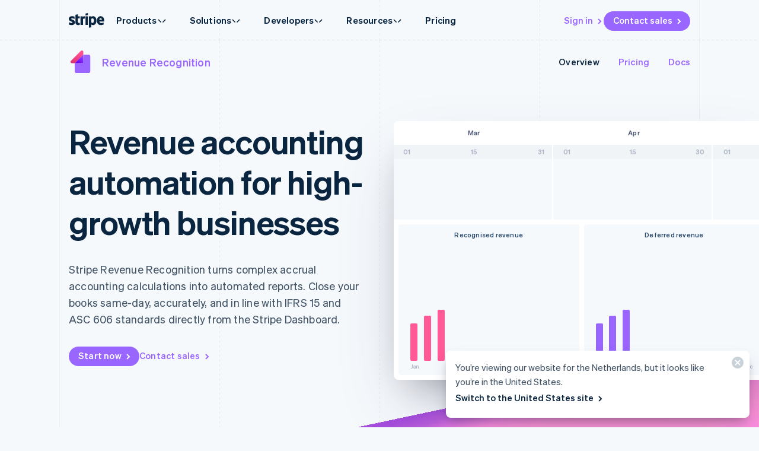

--- FILE ---
content_type: text/html; charset=utf-8
request_url: https://stripe.com/en-nl/revenue-recognition
body_size: 162462
content:
<!DOCTYPE html>
<html
  class="MktRoot"
  lang="en-NL"
  data-js-controller="Page"
  data-page-id="revrec"
  data-page-title="Stripe Revenue Recognition | Accrual Accounting Software"
  data-loading
>
  <head>
    <script>window.__capturedErrors = [];
window.onerror = function (message, url, line, column, error) { __capturedErrors.push(error); };
window.onunhandledrejection = function(evt) { __capturedErrors.push(evt.reason); }
</script>
<meta
  name="sentry-config"
  data-js-dsn=""
  data-js-release="a2e30faec8b32294a50b7189283ce5760fa8d49e"
  data-js-environment="production"
  data-js-project="mkt"
>

    <meta name="edge-experiment-treatments" content="wpp_acq_triple_cta_nav.control.ursula.43a41a15-33f9-5cf7-d9ab-c69feeb66752.m,wpp_acq_l2_nav_product_dropdown_clarity.control.ursula.4bb6a29b-a3e4-86c7-10d1-2997b2c810d7.m,wpp_acq_support_link_global_nav.control.ursula.b8651890-37a5-7781-f411-115905ded2cb.a,wpp_refreshed_nav_style.control.ursula.e6196c26-2b3d-d1a0-b7b8-9b75bf86ae33.a,wpp_country_phone_input.control.ursula.2050992f-b222-191e-0b2f-37a08f69c373.a">
<meta name="experiment-treatments" content="wpp_acq_triple_cta_nav.control.ursula.466c7a40-ebf0-4e57-b850-aff512b2d442.m,wpp_acq_l2_nav_product_dropdown_clarity.control.ursula.e82e2dbc-dfee-4ae2-bd19-5dafef28b9a7.m,wpp_acq_support_link_global_nav.control.ursula.2ce4fd93-9957-4ccf-9b85-430d1d8c6435.a,wpp_refreshed_nav_style.control.ursula.0b648103-494f-430f-a52c-b5c0d0eb9110.a,wpp_country_phone_input.control.ursula.57ea7b83-cee8-45e0-ab5d-541728a7ee0e.a">
<meta name="experiment-token" content="b057adf6571ad3c46e06d1234ace60a745f5d43e">
    

    
    

    <meta name="request-country" content="US"/>

    <script type="application/json" id="AnalyticsConfigurationJSON" >{"GTM_ID":"GTM-WK8882T","GTM_FRAME_URL":"https://b.stripecdn.com/stripethirdparty-srv/assets/","patchMismatchedCids":false,"environment":"production"}</script>

    <template id="source-attribution-loader">
  <script defer
    src="https://b.stripecdn.com/mkt-statics-srv/assets/imt-b920dec102a5c1bb57d45a54e9d70f34.js"
    data-store_url="https://b.stripecdn.com/mkt-statics-srv/assets/store-936f0d847a16164e7f6b15d74659c4a9.html">
  </script>
</template>

    <template data-js-controller="UniversalChatInitializer" data-should-show-universal-chat-cta-large="true">
  <button class="UniversalChatCtaButton" data-universal-chat-cta data-testid="chat-button" aria-label="Chat with Stripe">
  <svg xmlns="http://www.w3.org/2000/svg" fill="none" width="20" height="20"  viewBox="0 0 20 20" class="UniversalChatCtaButton__bubbleLeft">
    <path fill="#fff" stroke="#0A2540" d="M18.14 14.55a9.43 9.43 0 1 0-3.59 3.59l3.91 1.3c.21.07.57.12.83-.13.27-.27.23-.63.15-.83l-1.3-3.93Z"></path>
  </svg>

  <div class="UniversalChatCtaButton__bubbleRightContainer">
    <svg xmlns="http://www.w3.org/2000/svg" fill="none" width="20" height="20"  viewBox="0 0 20 20">
      <path fill="#fff" stroke="#0A2540" d="m1.86 14.55-1.3 3.93c-.08.2-.12.56.15.83.26.25.62.2.83.13l3.9-1.3a9.43 9.43 0 1 0-3.58-3.6Z"></path>
    </svg>
    <svg width="14" height="4" viewBox="0 0 14 4" version="1.1" xmlns="http://www.w3.org/2000/svg" xmlnsxlink="http://www.w3.org/1999/xlink" class="UniversalChatCtaButton__typingIndicator">
      <circle class="UniversalChatCtaButton__typingBubble" cx="2" cy="1.5" r="1.5" fill="#0a2540"></circle>
      <circle class="UniversalChatCtaButton__typingBubble" cx="7" cy="1.5" r="1.5" fill="#0a2540"></circle>
      <circle class="UniversalChatCtaButton__typingBubble" cx="12" cy="1.5" r="1.5" fill="#0a2540"></circle>
    </svg>
  </div>
</button>
  <button
    class="UniversalChatCtaButtonLarge"
    data-universal-chat-cta-large
    data-testid="chat-button"
    aria-label="Chat with Stripe"
    data-js-controller="UniversalChatCtaButtonLarge"
  >
    <div class="UniversalChatCtaButtonLarge__icon">
      <div class="UniversalChatCtaButtonLarge__iconInner">
        <svg xmlns="http://www.w3.org/2000/svg" fill="none" width="20" height="20"  viewBox="0 0 20 20" class="UniversalChatCtaButtonLarge__bubbleLeft">
          <path fill="#000" stroke="#e7ecf1" d="M18.14 14.55a9.43 9.43 0 1 0-3.59 3.59l3.91 1.3c.21.07.57.12.83-.13.27-.27.23-.63.15-.83l-1.3-3.93Z"></path>
        </svg>

        <div class="UniversalChatCtaButtonLarge__bubbleRightContainer">
          <svg xmlns="http://www.w3.org/2000/svg" fill="none" width="20" height="20"  viewBox="0 0 20 20">
            <path fill="#000" stroke="#e7ecf1" d="m1.86 14.55-1.3 3.93c-.08.2-.12.56.15.83.26.25.62.2.83.13l3.9-1.3a9.43 9.43 0 1 0-3.58-3.6Z"></path>
          </svg>
          <svg width="14" height="4" viewBox="0 0 14 4" version="1.1" xmlns="http://www.w3.org/2000/svg" xmlnsxlink="http://www.w3.org/1999/xlink" class="UniversalChatCtaButtonLarge__typingIndicator">
            <circle class="UniversalChatCtaButtonLarge__typingBubble" cx="2" cy="1.5" r="1.5" fill="#e7ecf1"></circle>
            <circle class="UniversalChatCtaButtonLarge__typingBubble" cx="7" cy="1.5" r="1.5" fill="#e7ecf1"></circle>
            <circle class="UniversalChatCtaButtonLarge__typingBubble" cx="12" cy="1.5" r="1.5" fill="#e7ecf1"></circle>
          </svg>
        </div>
      </div>
    </div>

    <div class="UniversalChatCtaButtonLarge__text">
      Chat with Stripe sales
    </div>
  </button>

  <iframe data-universal-chat-iframe title="Chat Widget" src="https://support-conversations.stripe.com/widget?locale=en-US&entrypoint=dot_com&audience=dot_com" style="position: fixed; right: 24px; bottom: 0px; left: auto; z-index: 2147483639; width: 390px; max-height: 708px; overflow: hidden; background-color: rgb(230, 235, 241); border: 0px; border-radius: 8px 8px 0 0; box-shadow: rgba(0, 0, 0, 0.05) 0px 12px 15px, rgba(0, 0, 0, 0.05) 0px 0px 0px 1px, rgba(0, 0, 0, 0.08) 0px 5px 9px; transition: 0.2s ease-in-out; transform: translate(0, 100%); height: calc(-40px + 100svh); opacity: 0;"></iframe>

  <div data-universal-chat-unseen-messages-count-div style="display: none; visibility: hidden; position: fixed; right: 11px; bottom: 33px; z-index: 2147483640; height: 24px; width: 24px; color: #ffffff; background-color: #635bff; border-radius: 50%; align-items: center; justify-content: center; font-size: 0.9rem; font-weight: 500; padding-bottom: 2px;"></div>
</template>

    <meta charset='utf-8' />
    
    <meta name='viewport' content='width=device-width, initial-scale=1, viewport-fit=cover' />

    
      <link rel="icon" type="image/svg+xml" href="https://images.stripeassets.com/fzn2n1nzq965/1hgcBNd12BfT9VLgbId7By/01d91920114b124fb4cf6d448f9f06eb/favicon.svg" />
<link rel="icon" type="image/png" href="https://images.stripeassets.com/fzn2n1nzq965/4vVgZi0ZMoEzOhkcv7EVwK/8cce6fdcf2733b2ec8e99548908847ed/favicon.png?w=96&amp;h=96" sizes="96x96" />
<link rel="shortcut icon" href="https://assets.stripeassets.com/fzn2n1nzq965/nu0iR4KqmkdJ52fgRts09/c3a10df318e7ffb1f516073daadea625/favicon.ico" />
<link rel="apple-touch-icon" sizes="180x180" href="https://images.stripeassets.com/fzn2n1nzq965/4vVgZi0ZMoEzOhkcv7EVwK/8cce6fdcf2733b2ec8e99548908847ed/favicon.png?w=180&amp;h=180" />
    
    
    
    <meta name="description" content="Stripe’s revenue recognition software simplifies accrual accounting to close your books quickly and accurately in compliance with IFRS 15 and ASC 606 standards.">
    

    
      <link rel="canonical" href="https://stripe.com/en-nl/revenue-recognition">
<link rel="alternate" href="https://stripe.com/revenue-recognition" hreflang="x-default">
<link rel="alternate" href="https://stripe.com/revenue-recognition" hreflang="en-US">
<link rel="alternate" href="https://stripe.com/es-us/revenue-recognition" hreflang="es-US">
<link rel="alternate" href="https://stripe.com/zh-us/revenue-recognition" hreflang="zh-US">
<link rel="alternate" href="https://stripe.com/ae/revenue-recognition" hreflang="en-AE">
<link rel="alternate" href="https://stripe.com/at/revenue-recognition" hreflang="de-AT">
<link rel="alternate" href="https://stripe.com/en-at/revenue-recognition" hreflang="en-AT">
<link rel="alternate" href="https://stripe.com/au/revenue-recognition" hreflang="en-AU">
<link rel="alternate" href="https://stripe.com/nl-be/revenue-recognition" hreflang="nl-BE">
<link rel="alternate" href="https://stripe.com/fr-be/revenue-recognition" hreflang="fr-BE">
<link rel="alternate" href="https://stripe.com/de-be/revenue-recognition" hreflang="de-BE">
<link rel="alternate" href="https://stripe.com/en-be/revenue-recognition" hreflang="en-BE">
<link rel="alternate" href="https://stripe.com/en-bg/revenue-recognition" hreflang="en-BG">
<link rel="alternate" href="https://stripe.com/br/revenue-recognition" hreflang="pt-BR">
<link rel="alternate" href="https://stripe.com/en-br/revenue-recognition" hreflang="en-BR">
<link rel="alternate" href="https://stripe.com/en-ca/revenue-recognition" hreflang="en-CA">
<link rel="alternate" href="https://stripe.com/fr-ca/revenue-recognition" hreflang="fr-CA">
<link rel="alternate" href="https://stripe.com/de-ch/revenue-recognition" hreflang="de-CH">
<link rel="alternate" href="https://stripe.com/fr-ch/revenue-recognition" hreflang="fr-CH">
<link rel="alternate" href="https://stripe.com/it-ch/revenue-recognition" hreflang="it-CH">
<link rel="alternate" href="https://stripe.com/en-ch/revenue-recognition" hreflang="en-CH">
<link rel="alternate" href="https://stripe.com/en-cy/revenue-recognition" hreflang="en-CY">
<link rel="alternate" href="https://stripe.com/en-cz/revenue-recognition" hreflang="en-CZ">
<link rel="alternate" href="https://stripe.com/de/revenue-recognition" hreflang="de-DE">
<link rel="alternate" href="https://stripe.com/en-de/revenue-recognition" hreflang="en-DE">
<link rel="alternate" href="https://stripe.com/en-dk/revenue-recognition" hreflang="en-DK">
<link rel="alternate" href="https://stripe.com/en-ee/revenue-recognition" hreflang="en-EE">
<link rel="alternate" href="https://stripe.com/es/revenue-recognition" hreflang="es-ES">
<link rel="alternate" href="https://stripe.com/en-es/revenue-recognition" hreflang="en-ES">
<link rel="alternate" href="https://stripe.com/en-fi/revenue-recognition" hreflang="en-FI">
<link rel="alternate" href="https://stripe.com/sv-fi/revenue-recognition" hreflang="sv-FI">
<link rel="alternate" href="https://stripe.com/fr/revenue-recognition" hreflang="fr-FR">
<link rel="alternate" href="https://stripe.com/en-fr/revenue-recognition" hreflang="en-FR">
<link rel="alternate" href="https://stripe.com/gb/revenue-recognition" hreflang="en-GB">
<link rel="alternate" href="https://stripe.com/en-gi/revenue-recognition" hreflang="en-GI">
<link rel="alternate" href="https://stripe.com/en-gr/revenue-recognition" hreflang="en-GR">
<link rel="alternate" href="https://stripe.com/en-hk/revenue-recognition" hreflang="en-HK">
<link rel="alternate" href="https://stripe.com/zh-hk/revenue-recognition" hreflang="zh-HK">
<link rel="alternate" href="https://stripe.com/en-hr/revenue-recognition" hreflang="en-HR">
<link rel="alternate" href="https://stripe.com/it-hr/revenue-recognition" hreflang="it-HR">
<link rel="alternate" href="https://stripe.com/en-hu/revenue-recognition" hreflang="en-HU">
<link rel="alternate" href="https://stripe.com/ie/revenue-recognition" hreflang="en-IE">
<link rel="alternate" href="https://stripe.com/in/revenue-recognition" hreflang="en-IN">
<link rel="alternate" href="https://stripe.com/it/revenue-recognition" hreflang="it-IT">
<link rel="alternate" href="https://stripe.com/en-it/revenue-recognition" hreflang="en-IT">
<link rel="alternate" href="https://stripe.com/jp/revenue-recognition" hreflang="ja-JP">
<link rel="alternate" href="https://stripe.com/en-jp/revenue-recognition" hreflang="en-JP">
<link rel="alternate" href="https://stripe.com/de-li/revenue-recognition" hreflang="de-LI">
<link rel="alternate" href="https://stripe.com/en-li/revenue-recognition" hreflang="en-LI">
<link rel="alternate" href="https://stripe.com/en-lt/revenue-recognition" hreflang="en-LT">
<link rel="alternate" href="https://stripe.com/fr-lu/revenue-recognition" hreflang="fr-LU">
<link rel="alternate" href="https://stripe.com/de-lu/revenue-recognition" hreflang="de-LU">
<link rel="alternate" href="https://stripe.com/en-lu/revenue-recognition" hreflang="en-LU">
<link rel="alternate" href="https://stripe.com/en-lv/revenue-recognition" hreflang="en-LV">
<link rel="alternate" href="https://stripe.com/en-my/revenue-recognition" hreflang="en-MY">
<link rel="alternate" href="https://stripe.com/zh-my/revenue-recognition" hreflang="zh-MY">
<link rel="alternate" href="https://stripe.com/en-mt/revenue-recognition" hreflang="en-MT">
<link rel="alternate" href="https://stripe.com/mx/revenue-recognition" hreflang="es-MX">
<link rel="alternate" href="https://stripe.com/en-mx/revenue-recognition" hreflang="en-MX">
<link rel="alternate" href="https://stripe.com/nl/revenue-recognition" hreflang="nl-NL">
<link rel="alternate" href="https://stripe.com/en-nl/revenue-recognition" hreflang="en-NL">
<link rel="alternate" href="https://stripe.com/en-no/revenue-recognition" hreflang="en-NO">
<link rel="alternate" href="https://stripe.com/nz/revenue-recognition" hreflang="en-NZ">
<link rel="alternate" href="https://stripe.com/en-pl/revenue-recognition" hreflang="en-PL">
<link rel="alternate" href="https://stripe.com/pt-pt/revenue-recognition" hreflang="pt-PT">
<link rel="alternate" href="https://stripe.com/en-pt/revenue-recognition" hreflang="en-PT">
<link rel="alternate" href="https://stripe.com/en-ro/revenue-recognition" hreflang="en-RO">
<link rel="alternate" href="https://stripe.com/se/revenue-recognition" hreflang="sv-SE">
<link rel="alternate" href="https://stripe.com/en-se/revenue-recognition" hreflang="en-SE">
<link rel="alternate" href="https://stripe.com/en-sg/revenue-recognition" hreflang="en-SG">
<link rel="alternate" href="https://stripe.com/zh-sg/revenue-recognition" hreflang="zh-SG">
<link rel="alternate" href="https://stripe.com/en-si/revenue-recognition" hreflang="en-SI">
<link rel="alternate" href="https://stripe.com/it-si/revenue-recognition" hreflang="it-SI">
<link rel="alternate" href="https://stripe.com/en-sk/revenue-recognition" hreflang="en-SK">
<link rel="alternate" href="https://stripe.com/th/revenue-recognition" hreflang="th-TH">
<link rel="alternate" href="https://stripe.com/en-th/revenue-recognition" hreflang="en-TH">
<link rel="alternate" href="https://stripe.com/br/revenue-recognition" hreflang="pt">
<link rel="alternate" href="https://stripe.com/nl/revenue-recognition" hreflang="nl">
<link rel="alternate" href="https://stripe.com/revenue-recognition" hreflang="en">
<link rel="alternate" href="https://stripe.com/fr/revenue-recognition" hreflang="fr">
<link rel="alternate" href="https://stripe.com/de/revenue-recognition" hreflang="de">
<link rel="alternate" href="https://stripe.com/it/revenue-recognition" hreflang="it">
<link rel="alternate" href="https://stripe.com/jp/revenue-recognition" hreflang="ja">
<link rel="alternate" href="https://stripe.com/zh-sg/revenue-recognition" hreflang="zh">
<link rel="alternate" href="https://stripe.com/es/revenue-recognition" hreflang="es">
<link rel="alternate" href="https://stripe.com/se/revenue-recognition" hreflang="sv">
<link rel="alternate" href="https://stripe.com/th/revenue-recognition" hreflang="th">

    

    <title>Stripe Revenue Recognition | Accrual Accounting Software</title>

    
    <meta name="format-detection" content="telephone=no">
    
    

    
      
      

      
      
      

      <meta name="facebook-domain-verification" content="zvsnguqc5l0xz3at5o9beubpl46dv8" />
      <meta property="og:title" content="Stripe Revenue Recognition | Accrual Accounting Software">
      <meta property="og:description" content="Stripe’s revenue recognition software simplifies accrual accounting to close your books quickly and accurately in compliance with IFRS 15 and ASC 606 standards.">
      <meta property="og:image" name="og:image" content="https://images.stripeassets.com/fzn2n1nzq965/2lYCe36SEsGPRI3M2CSpko/80728fe6788228164925cbc94230ebb4/Revenue_recognition_social_card.jpg?q=80">

      <meta name="og:url" content="https://stripe.com/en-nl/revenue-recognition">


      
      <meta name="twitter:site" content="@stripe">
      <meta name="twitter:image" content="https://images.stripeassets.com/fzn2n1nzq965/2lYCe36SEsGPRI3M2CSpko/80728fe6788228164925cbc94230ebb4/Revenue_recognition_social_card.jpg?q=80">
      <meta name="twitter:card" content="summary_large_image">
      <meta name="twitter:title" content="Stripe Revenue Recognition | Accrual Accounting Software">
      <meta name="twitter:description" content="Stripe’s revenue recognition software simplifies accrual accounting to close your books quickly and accurately in compliance with IFRS 15 and ASC 606 standards.">
    

    
    
    

    
      <meta name="stripe:notification-path"
  data-js-controller="NotificationCenterLoader"
  data-js-notification-path="/en-nl/notifications"
>
    

    

    <meta data-js-controller="ScrollDepthTracker"></meta>
    
    
      <meta data-js-controller="MonitorWebVitals"></meta>
    

    
    <link rel="preconnect" href="https://q.stripe.com" crossorigin>
<link rel="dns-prefetch" href="https://q.stripe.com">
    <link rel="preconnect" href="https://images.stripeassets.com" crossorigin>
<link rel="dns-prefetch" href="https://images.stripeassets.com">
    <link rel="preconnect" href="https://assets.stripeassets.com" crossorigin>
<link rel="dns-prefetch" href="https://assets.stripeassets.com">
    
      
    
    
      
    
    <script>new MutationObserver(e=>{for(const d of e)if(d.addedNodes)for(const e of d.addedNodes)e instanceof HTMLLinkElement&&void 0!==e.dataset.jsLazyStyle&&e.addEventListener("load",function(){this.media="all"})}).observe(document.head,{childList:!0}),document.addEventListener("DOMContentLoaded",()=>{for(const e of document.querySelectorAll("link[data-js-lazy-style]"))"all"!==e.media&&(e.media="all")});
</script>
    <link rel="preconnect" href="https://b.stripecdn.com" crossorigin>
<link rel="dns-prefetch" href="https://b.stripecdn.com">
<style>.SiteHeader{--siteMenuTransition:250ms;--siteMenuArrowSpacing:13px;--siteMenuArrowOffset:0;--userLogoColor:var(--navColor);--tabletOverlayDisplay:none;position:relative;z-index:100;background-color:var(--backgroundColor)}@media (max-width:599px){.SiteHeader{--tabletOverlayDisplay:none}}@media (max-width:899px){.SiteHeader{--desktopNavDisplay:none}}@media (min-width:900px){.SiteHeader{--mobileNavDisplay:none;--tabletOverlayDisplay:none}}@media (prefers-reduced-motion:reduce){.SiteHeader{--siteMenuTransition:1ms}}.SiteHeader--noTransitions{--siteMenuTransition:0ms}.SiteHeader.variant--Overlay{position:absolute;top:0;left:0;width:100%;background:none}@media (min-width:900px){.SiteHeader.variant--Fixed{position:fixed;top:0;left:0;width:100%}}.SiteHeader--hasGuides:after{position:absolute;bottom:0;left:0;width:100%;height:1px;margin:0;border:none;background:linear-gradient(90deg,var(--guideDashedColor),var(--guideDashedColor) 50%,transparent 0,transparent);background-size:8px 1px;content:""}.SiteHeader--excludesNav{pointer-events:none}.SiteHeader--excludesNav .SiteHeader__logo{pointer-events:auto}.SiteHeader.theme--Transparent:after{display:none}.SiteHeader__guidesContainer{position:absolute;top:0;left:0;width:100%;height:100%;overflow:hidden}.SiteHeader.theme--Transparent .SiteHeader__guidesContainer{display:none}.SiteHeader__container{position:relative;max-width:calc(var(--columnPaddingNormal)*2 + var(--layoutWidth));margin:0 auto;padding:0 var(--columnPaddingNormal);overflow:hidden}.SiteHeader__navContainer{display:flex;justify-content:space-between;align-items:center;min-height:68px;padding:32px var(--columnPaddingNormal) 12px}.HubPage .SiteHeader__navContainer{padding-left:0;padding-right:0}@media (min-width:900px){.HubPage .SiteHeader__navContainer,.SiteHeader__navContainer{padding:12px var(--columnPaddingNormal)}}@media (pointer:fine){.SiteHeader__logo{transition:var(--hoverTransition);transition-property:color,opacity}@media (-webkit-min-device-pixel-ratio:2){.SiteHeader__logo{will-change:opacity,color}}.SiteHeader__logo:hover{color:var(--navHoverColor);opacity:var(--navHoverOpacity)}}.SiteHeader__logoLink{display:block;outline:none;padding:4px;margin:-4px}.keyboard-navigation .SiteHeader__logoLink:focus{box-shadow:var(--focusBoxShadow);border-radius:2px}.SiteHeader__ctaNav{display:var(--desktopNavDisplay,initial);white-space:nowrap;overflow:hidden;justify-content:flex-end}html[lang^=de] .SiteHeader__ctaNav,html[lang^=es]:has(.SiteHeader--hasSupportLink) .SiteHeader__ctaNav,html[lang^=fr]:has(.SiteHeader--hasSupportLink) .SiteHeader__ctaNav,html[lang^=ja]:has(.SiteHeader--hasSupportLink) .SiteHeader__ctaNav,html[lang^=nl]:has(.SiteHeader--hasSupportLink) .SiteHeader__ctaNav,html[lang^=th]:has(.SiteHeader--hasSupportLink) .SiteHeader__ctaNav{--ctaFont:var(--fontWeightSemibold) 14px/1.6 var(--fontFamily)}@media (min-width:900px) and (max-width:990px){.MktRoot[lang^=en][data-loading] .SiteHeader__ctaNav{opacity:0}}@media (min-width:900px) and (max-width:1069px){.MktRoot:not([lang^=en])[data-loading] .SiteHeader__ctaNav{opacity:0}}.SiteHeader__menuNav{display:var(--mobileNavDisplay,initial)}.SiteHeader__tabletOverlay{position:fixed;top:0;left:0;width:100%;height:100%;background-color:rgba(10,37,64,.05);opacity:0;transition:opacity ease-out var(--siteMenuTransition);display:var(--tabletOverlayDisplay);z-index:0}@media (min-width:600px) and (max-width:899px){.SiteHeader--mobileMenuVisible .SiteHeader__tabletOverlay{--tabletOverlayDisplay:block;opacity:1}}.SiteHeader__mobileMenuMask{position:absolute;top:0;left:0;width:100%;display:var(--mobileNavDisplay,flex);justify-content:flex-end;transform:translateY(-100%);transition:ease-out var(--siteMenuTransition);overflow:hidden;z-index:1;pointer-events:none}.SiteHeader--mobileMenuVisible .SiteHeader__mobileMenuMask{transform:translateY(0)}.SiteHeader__mobileMenu{opacity:0;transform:translateY(100%);transform-origin:50% 0;transition:visibility step-end var(--siteMenuTransition),transform ease-out var(--siteMenuTransition),opacity ease-out var(--siteMenuTransition);pointer-events:none;visibility:hidden}.SiteHeader--mobileMenuVisible .SiteHeader__mobileMenu{transform:translateY(0);opacity:1;pointer-events:auto;visibility:visible;transition:visibility step-start var(--siteMenuTransition),transform ease-out var(--siteMenuTransition),opacity ease-out var(--siteMenuTransition)}@media (min-width:900px){.SiteHeader__mobileMenu{display:none}}.SiteHeader__menuContainer{display:var(--desktopNavDisplay,block);position:absolute;top:calc(100% - 1px - var(--siteMenuArrowSpacing));left:0;width:100%;height:1000px;z-index:1;pointer-events:none;perspective:2000px;overflow:hidden;opacity:0;transition-property:opacity;transition:var(--siteMenuTransition)}.SiteHeader--dropdownVisible .SiteHeader__menuContainer{opacity:1}.SiteHeader__menuShadowContainer{position:absolute;inset:0}.SiteHeader__menu{position:absolute;top:0;left:0}.SiteHeader--hasContactSales .SiteHeader__navContainer{-moz-column-gap:20px;column-gap:20px}html[lang^=de] .SiteHeader--hasContactSales .SiteHeader__navContainer,html[lang^=es] .SiteHeader--hasContactSales .SiteHeader__navContainer,html[lang^=fr] .SiteHeader--hasContactSales .SiteHeader__navContainer,html[lang^=id] .SiteHeader--hasContactSales .SiteHeader__navContainer,html[lang^=nl] .SiteHeader--hasContactSales .SiteHeader__navContainer{-moz-column-gap:16px;column-gap:16px}.SiteHeader--hasContactSales .SiteHeader__ctaNav{display:var(--desktopNavDisplay,flex);flex-grow:1}.SiteHeader--hasContactSales .SiteHeader__ctaNavContainer{display:flex;margin-top:3px;-moz-column-gap:16px;column-gap:16px}.SiteHeader--hasContactSales .SiteHeader__leftCta.SiteHeader__leftCta--isHidden,.SiteHeader--hasContactSales .SiteHeader__secondaryAction--isHidden{position:absolute;visibility:hidden;pointer-events:none}.SiteHeader--hasContactSales .SiteHeader__ctaNav .variant--Link{color:var(--linkColor)}.SiteHeader--hasSupportLink .SiteHeader__ctaNav{margin-left:16px}:lang(de) .SiteHeader--hasSupportLink .SiteHeader__ctaNav,:lang(es) .SiteHeader--hasSupportLink .SiteHeader__ctaNav,:lang(fr) .SiteHeader--hasSupportLink .SiteHeader__ctaNav,:lang(ja) .SiteHeader--hasSupportLink .SiteHeader__ctaNav,:lang(nl) .SiteHeader--hasSupportLink .SiteHeader__ctaNav,:lang(th) .SiteHeader--hasSupportLink .SiteHeader__ctaNav{margin-left:4px}.SiteHeader--hasSupportLink .SiteHeader__ctaNavContainer{-moz-column-gap:18px;column-gap:18px;margin-top:4px}:lang(de) .SiteHeader--hasSupportLink .SiteHeader__ctaNavContainer,:lang(es) .SiteHeader--hasSupportLink .SiteHeader__ctaNavContainer,:lang(fr) .SiteHeader--hasSupportLink .SiteHeader__ctaNavContainer,:lang(nl) .SiteHeader--hasSupportLink .SiteHeader__ctaNavContainer{-moz-column-gap:10px;column-gap:10px}.SiteHeader--tripleCTA .SiteHeader__navContainer{gap:15px}.SiteHeader--tripleCTA .SiteHeader__ctaNavContainer{--column-gap-inner:25px;-moz-column-gap:var(--column-gap-inner);column-gap:var(--column-gap-inner)}.SiteHeader__contactSalesButtonWithSearch{--column-gap:8px;display:flex;gap:var(--column-gap)}@media (min-width:900px){.MktRoot .SiteHeader--isSticky{--easeOutSine:cubic-bezier(0.61,1,0.88,1)}.MktRoot .SiteHeader--isSticky .SiteHeader__stickyShadow{position:absolute;top:0;width:100%;height:100%;transform:translateY(-100%);transition:opacity .25s var(--easeOutSine);box-shadow:0 0 60px rgba(50,50,93,.18);pointer-events:none;opacity:0}.MktRoot .SiteHeader--isSticky.SiteHeader--opaque{--accentColor:#96f;--navColor:#0a2540;--navHoverColor:#0a2540;--linkColor:#0a2540;--linkHoverColor:#0a2540;--linkHoverOpacity:0.6;--buttonColor:#635bff;--menuBgColor:#eff3f9}.MktRoot .SiteHeader--isSticky.SiteHeader--opaque .SiteHeader__stickyContainer{background:#fff}.MktRoot .SiteHeader--isSticky.SiteHeader--opaque .SiteMenu__card.Card{box-shadow:0 20px 60px rgba(50,50,93,.18)}.MktRoot .SiteHeader--isSticky.SiteHeader--opaque .SiteSubMenu{--siteSubMenuBackgroundColor:var(--menuBgColor)}.MktRoot .SiteHeader--isSticky.SiteHeader--opaque .SiteHeader__ctaNav .variant--Button{color:var(--textColor);background-color:var(--buttonColor)}.MktRoot .SiteHeader--isSticky.SiteHeader--opaque .SiteHeader__ctaNav .variant--Button:hover{background-color:var(--linkColor)}.MktRoot .SiteHeader--isSticky.SiteHeader--opaque .SiteHeader__ctaNav .variant--Link{color:var(--linkColor)}.MktRoot .SiteHeader--isSticky.SiteHeader--opaque .SiteHeader__stickyShadow{transform:translateY(0)}.MktRoot .SiteHeader--isSticky.SiteHeader--opaque .SiteMenu{padding-top:0;height:calc(var(--siteMenuHeight))}.MktRoot .SiteHeader--isSticky.SiteHeader--opaque .SiteMenu__card.Card{--cardBackground:var(--menuBgColor);border-top-left-radius:0;border-top-right-radius:0}.MktRoot .SiteHeader--isSticky.SiteHeader--opaque .SiteHeader__menuContainer{top:100%;overflow:visible}.MktRoot .SiteHeader--isSticky.SiteHeader--opaque .SiteHeader__menuShadowContainer{overflow:hidden}.MktRoot .SiteHeader--isSticky.SiteHeader--opaque .SiteMenu__sectionWrapper{margin:4px}.MktRoot .SiteHeader--isSticky.SiteHeader--opaque .SiteMenuSection__body{border-radius:4px;background:#fff}.MktRoot .SiteHeader--isSticky.SiteHeader--opaque .SiteMenuSection__footer{--siteMenuFooterMargin:0px;border-radius:0;background:var(--menuBgColor)}.MktRoot .SiteHeader--isSticky.SiteHeader--opaque .SiteSubMenu{border-radius:0}.MktRoot .SiteHeader--isSticky.SiteHeader--opaque .SiteHeaderArrow{top:-6px;box-shadow:none;--siteHeaderArrowBackgroundColor:var(--menuBgColor)}.MktRoot .SiteHeader--isSticky.SiteHeader--opaque .SiteSolutionsNav{padding:0;background-color:var(--menuBgColor)}.MktRoot .SiteHeader--isSticky.SiteHeader--opaque .SiteProductsNav{border-top-left-radius:0;border-top-right-radius:0;background-color:var(--menuBgColor)}.MktRoot .SiteHeader--isSticky.SiteHeader--isStuck{position:fixed}.MktRoot .SiteHeader--isSticky.SiteHeader--noStickyTransitions .SiteHeader__navContainer *{transition:none}}</style>
<style>.Guides{position:absolute;height:100%;width:100%;top:0;left:0;padding:0 var(--columnPaddingNormal);pointer-events:none}@media (max-width:1111px){.Guides{max-width:var(--windowWidth)}}.Guides__container{display:grid;grid:1fr/repeat(var(--columnCountMax),1fr);position:relative;max-width:var(--layoutWidth);height:100%;margin:0 auto}.Guides__guide{width:1px;background:linear-gradient(180deg,var(--guideDashedColor),var(--guideDashedColor) 50%,transparent 0,transparent);background-size:1px 8px}.Guides__guide:first-of-type,.Guides__guide:last-of-type{background:var(--guideSolidColor)}.Guides__guide:last-of-type{position:absolute;top:0;right:0;height:100%}@media (max-width:599px){.Guides__guide:nth-of-type(3n){display:none}}@media (max-width:899px){.Guides__guide:nth-of-type(2n){display:none}}</style>
<style>.UserLogo{--userLogoMaxWidth:160px;display:block}@media (max-width:899px){.UserLogo{max-width:var(--userLogoMaxWidth)}}.theme--White .UserLogo.variant--Flat{--userLogoColor:#b2bcc7}.theme--Light .UserLogo.variant--Flat{--userLogoColor:#aab4c1}.theme--Dark .UserLogo.variant--Flat{--userLogoColor:#fff;--userLogoColorAltShadeLighter:color-mix(in srgb,var(--userLogoColor) 92.5%,#000)}.UserLogo.variant--Flat{--userLogoColorAlt:var(--backgroundColor);--userLogoColorAltShadeDarker:color-mix(in srgb,var(--userLogoColor) 85%,#000);--userLogoColorAltShadeLighter:color-mix(in srgb,var(--userLogoColor) 75%,#fff);--userLogoColorAltNoTransparency:var(--backgroundColor)}</style>
<style>.SiteHeaderNavItem+.SiteHeaderNavItem{margin-left:-1px}.SiteHeaderNavItem__link,.SiteHeaderNavItem__link.Link{--linkColor:var(--navColor);--linkHoverColor:var(--navHoverColor);--linkHoverOpacity:var(--navHoverOpacity);display:block;padding:10px 20px;font:var(--fontWeightBold) 15px/1.6 var(--fontFamily);letter-spacing:.2px;color:var(--navColor);cursor:pointer;-webkit-appearance:none;-moz-appearance:none;appearance:none;background-color:transparent;border:none;outline:none}.SiteHeaderNavItem__link.Link[aria-haspopup=true],.SiteHeaderNavItem__link[aria-haspopup=true]{cursor:default;transition:var(--hoverTransition);transition-property:color,opacity}.SiteHeaderNavItem__link.Link[aria-expanded=true],.SiteHeaderNavItem__link[aria-expanded=true]{color:var(--linkHoverColor);opacity:var(--linkHoverOpacity)}.keyboard-navigation .SiteHeaderNavItem__link.Link:focus,.keyboard-navigation .SiteHeaderNavItem__link:focus{box-shadow:var(--focusBoxShadow);border-radius:4px}html[lang^=ja] .SiteHeaderNavItem__link,html[lang^=ja] .SiteHeaderNavItem__link.Link{font-weight:600;font-variation-settings:"wght" 500}html[lang^=de] .SiteHeaderNavItem__link,html[lang^=de] .SiteHeaderNavItem__link.Link,html[lang^=es]:has(.SiteHeader--hasSupportLink) .SiteHeaderNavItem__link,html[lang^=es]:has(.SiteHeader--hasSupportLink) .SiteHeaderNavItem__link.Link,html[lang^=fr]:has(.SiteHeader--hasSupportLink) .SiteHeaderNavItem__link,html[lang^=fr]:has(.SiteHeader--hasSupportLink) .SiteHeaderNavItem__link.Link,html[lang^=ja]:has(.SiteHeader--hasSupportLink) .SiteHeaderNavItem__link,html[lang^=ja]:has(.SiteHeader--hasSupportLink) .SiteHeaderNavItem__link.Link,html[lang^=nl]:has(.SiteHeader--hasSupportLink) .SiteHeaderNavItem__link,html[lang^=nl]:has(.SiteHeader--hasSupportLink) .SiteHeaderNavItem__link.Link,html[lang^=th]:has(.SiteHeader--hasSupportLink) .SiteHeaderNavItem__link,html[lang^=th]:has(.SiteHeader--hasSupportLink) .SiteHeaderNavItem__link.Link{font:var(--fontWeightBold) 14px/1.6 var(--fontFamily)}.SiteHeader--hasContactSales:not(.SiteHeader--hasSupportLink,.SiteHeader--refreshed) .SiteHeaderNavItem__link,.SiteHeader--hasContactSales:not(.SiteHeader--hasSupportLink,.SiteHeader--refreshed) .SiteHeaderNavItem__link.Link{padding:10px 20px}html[lang^=es] .SiteHeader--hasContactSales:not(.SiteHeader--hasSupportLink,.SiteHeader--refreshed) .SiteHeaderNavItem__link,html[lang^=es] .SiteHeader--hasContactSales:not(.SiteHeader--hasSupportLink,.SiteHeader--refreshed) .SiteHeaderNavItem__link.Link,html[lang^=fr] .SiteHeader--hasContactSales:not(.SiteHeader--hasSupportLink,.SiteHeader--refreshed) .SiteHeaderNavItem__link,html[lang^=fr] .SiteHeader--hasContactSales:not(.SiteHeader--hasSupportLink,.SiteHeader--refreshed) .SiteHeaderNavItem__link.Link,html[lang^=id] .SiteHeader--hasContactSales:not(.SiteHeader--hasSupportLink,.SiteHeader--refreshed) .SiteHeaderNavItem__link,html[lang^=id] .SiteHeader--hasContactSales:not(.SiteHeader--hasSupportLink,.SiteHeader--refreshed) .SiteHeaderNavItem__link.Link,html[lang^=nl] .SiteHeader--hasContactSales:not(.SiteHeader--hasSupportLink,.SiteHeader--refreshed) .SiteHeaderNavItem__link,html[lang^=nl] .SiteHeader--hasContactSales:not(.SiteHeader--hasSupportLink,.SiteHeader--refreshed) .SiteHeaderNavItem__link.Link{padding:10px 16px}html[lang^=de] .SiteHeader--hasContactSales:not(.SiteHeader--hasSupportLink,.SiteHeader--refreshed) .SiteHeaderNavItem__link,html[lang^=de] .SiteHeader--hasContactSales:not(.SiteHeader--hasSupportLink,.SiteHeader--refreshed) .SiteHeaderNavItem__link.Link{padding:10px 8px}.SiteHeader--hasSupportLink .SiteHeaderNavItem__link,.SiteHeader--hasSupportLink .SiteHeaderNavItem__link.Link{padding:10px 12px}:lang(de) .SiteHeader--hasSupportLink .SiteHeaderNavItem__link,:lang(de) .SiteHeader--hasSupportLink .SiteHeaderNavItem__link.Link,:lang(es) .SiteHeader--hasSupportLink .SiteHeaderNavItem__link,:lang(es) .SiteHeader--hasSupportLink .SiteHeaderNavItem__link.Link,:lang(fr) .SiteHeader--hasSupportLink .SiteHeaderNavItem__link,:lang(fr) .SiteHeader--hasSupportLink .SiteHeaderNavItem__link.Link,:lang(ja) .SiteHeader--hasSupportLink .SiteHeaderNavItem__link,:lang(ja) .SiteHeader--hasSupportLink .SiteHeaderNavItem__link.Link,:lang(nl) .SiteHeader--hasSupportLink .SiteHeaderNavItem__link,:lang(nl) .SiteHeader--hasSupportLink .SiteHeaderNavItem__link.Link,:lang(th) .SiteHeader--hasSupportLink .SiteHeaderNavItem__link,:lang(th) .SiteHeader--hasSupportLink .SiteHeaderNavItem__link.Link{padding:10px 9px}.SiteHeader--tripleCTA .SiteHeaderNavItem__link,.SiteHeader--tripleCTA .SiteHeaderNavItem__link.Link{padding:10px 14px}.SiteHeader .SiteHeaderNavItem--condensed .SiteHeaderNavItem__link{padding:10px 12px}.SiteHeader .SiteHeaderNavItem--condensed .SiteHeaderNavItem__link:not(.SiteHeaderNavItem__link--hasCaret){padding:10px 16px}.SiteHeaderNavItem__link--hasCaret{display:flex;align-items:center;-moz-column-gap:3px;column-gap:3px}.SiteHeaderNavItem__link--hasCaret span,.SiteHeaderNavItem__link--hasCaret svg{display:inline-flex}.SiteHeaderNavItem__link--hasCaret.SiteHeaderNavItem__link[aria-expanded=true] .SiteHeaderNavItem__linkCaret--left{transform:rotate(-90deg)}.SiteHeaderNavItem__link--hasCaret.SiteHeaderNavItem__link[aria-expanded=true] .SiteHeaderNavItem__linkCaret--right{transform:rotate(90deg)}.SiteHeaderNavItem__link--hasCaret .SiteHeaderNavItem__linkCaretContainer{position:relative;padding:7px 1px 5px}.SiteHeaderNavItem__link--hasCaret .SiteHeaderNavItem__linkCaret{transition:transform .4s cubic-bezier(.4,0,.2,1)}.SiteHeaderNavItem__link--hasCaret .SiteHeaderNavItem__linkCaret--left{translate:2px}.SiteHeaderNavItem__link--hasCaret .SiteHeaderNavItem__linkCaret--right{translate:-2px}</style>
<style>.Link{font-weight:var(--linkWeight,var(--fontWeightSemibold));cursor:pointer;color:var(--linkColor);opacity:var(--linkOpacity,1);transition:var(--hoverTransition);transition-property:color,opacity;outline:none}@media (pointer:fine){.Link:hover{color:var(--linkHoverColor,var(--linkColor));opacity:var(--linkHoverOpacity,1)}}@media (pointer:coarse){.Link:active{color:var(--linkHoverColor,var(--linkColor));opacity:var(--linkHoverOpacity,1)}}.keyboard-navigation .Link:focus{box-shadow:var(--focusBoxShadow);border-radius:2px}.Link__icon{position:relative;top:2px;margin:0 8px 0 0}</style>
<style>.SiteHeaderNav__list{display:var(--desktopNavDisplay,flex);align-items:center;margin:0;padding:0;list-style:none}.SiteHeaderNav__list:has(.SiteHeaderNavItem--condensed){padding-left:8px}</style>
<style>.DashboardLoginLink__dualCTAWrapper{display:flex;flex-direction:row;gap:var(--column-gap-inner)}</style>
<style>.CtaButton{display:inline-block;padding:3px 0 6px;border-radius:16.5px;font:var(--ctaFont);color:var(--buttonColor);transition:var(--hoverTransition);outline:none}.keyboard-navigation .CtaButton:focus{box-shadow:var(--focusBoxShadow)}html[lang^=ja] .CtaButton{font-weight:600;font-variation-settings:"wght" 425}.CtaButton.variant--Link{font-weight:var(--linkWeight,var(--fontWeightSemibold));transition-property:color,opacity}.CtaButton.variant--Link.CtaButton--jumpArrowLink{display:inline-flex;align-items:center;gap:8px;padding:1px 0 4px}@media (pointer:fine){.CtaButton.variant--Link:hover{color:var(--linkHoverColor,var(--linkColor));opacity:var(--linkHoverOpacity,1)}}@media (pointer:coarse){.CtaButton.variant--Link:active{color:var(--linkHoverColor,var(--linkColor));opacity:var(--linkHoverOpacity,1)}}@supports (hanging-punctuation:first) and (font:-apple-system-body) and (-webkit-appearance:none){.CtaButton.variant--Link{text-wrap:wrap}}.CtaButton.variant--Button{padding-left:16px;padding-right:16px;background-color:var(--buttonColor);color:var(--knockoutColor);white-space:nowrap;transition-property:background-color,opacity}.CtaButton.variant--Button.CtaButton--arrow{padding-right:12px}@media (pointer:fine){.CtaButton.variant--Button:hover{background-color:var(--buttonHoverColor,var(--buttonColor));opacity:var(--buttonHoverOpacity,1)}}@media (pointer:coarse){.CtaButton.variant--Button:active{background-color:var(--buttonHoverColor,var(--buttonColor));opacity:var(--buttonHoverOpacity,1)}}.CtaButton.variant--Google{padding-left:16px;padding-right:16px;background-color:#fff;color:var(--buttonColor);border:1px solid #e7ecf1;white-space:nowrap;transition-property:background-color}@media (pointer:fine){.CtaButton.variant--Google:hover{background-color:#f6f9fc}}@media (pointer:coarse){.CtaButton.variant--Google:active{background-color:#f6f9fc}}.CtaButton.variant--Google .HoverArrow{display:none}.CtaButton.variant--Google .GoogleIcon{position:relative;top:3px;left:-4px}</style>
<style>.HoverArrow{--arrowSpacing:5px;--arrowHoverTransition:150ms cubic-bezier(0.215,0.61,0.355,1);--arrowHoverOffset:translateX(3px);--arrowTipTransform:none;--arrowLineOpacity:0;position:relative;top:var(--arrowTop,1px);margin-left:var(--arrowSpacing);stroke-width:2px;fill:none;stroke:currentColor}.HoverArrow--sizeSmall{--arrowSpacing:4px;stroke-width:1.5px}.HoverArrow__linePath{opacity:var(--arrowLineOpacity);transition:opacity var(--hoverTransition,var(--arrowHoverTransition))}.HoverArrow__tipPath{transform:var(--arrowTipTransform);transition:transform var(--hoverTransition,var(--arrowHoverTransition))}@media (pointer:fine){a:hover .HoverArrow__linePath,button:hover .HoverArrow__linePath{--arrowLineOpacity:1}a:hover .HoverArrow__tipPath,button:hover .HoverArrow__tipPath{--arrowTipTransform:var(--arrowHoverOffset)}}@media (pointer:coarse){a:active .HoverArrow__linePath,button:active .HoverArrow__linePath{--arrowLineOpacity:1}a:active .HoverArrow__tipPath,button:active .HoverArrow__tipPath{--arrowTipTransform:var(--arrowHoverOffset)}}</style>
<style>.SiteHeader:not(.SiteHeader--isStuck) .NavCtaGradient{--buttonColor:#fff;--buttonHoverColor:hsla(0,0%,100%,0.9);--initialGradientColor:linear-gradient(90deg,#e18638,#e17a38)}.SiteHeader:not(.SiteHeader--isStuck) .NavCtaGradient .CtaButton.variant--Button .NavCta__label{background:var(--initialGradientColor);will-change:color;background-clip:text!important;-webkit-background-clip:text!important;-webkit-text-fill-color:transparent!important;transition:background .3s linear}.SiteHeader:not(.SiteHeader--isStuck) .NavCtaGradient .CtaButton.variant--Button .HoverArrow{stroke:#e17a38;will-change:stroke;transition:stroke .3s linear}.SiteHeader--isStuck .NavCtaGradient .CtaButton.variant--Button .NavCta__label{background:none!important}.SiteHeader--isStuck .NavCtaGradient .HoverArrow{stroke:#fff!important}</style>
<style>.MenuButton{--buttonHeight:32px;display:inline-flex;align-items:center;height:var(--buttonHeight);padding:0 calc(var(--buttonHeight)/2);border-radius:calc(var(--buttonHeight)/2);background-color:var(--buttonColor);color:var(--knockoutColor);transition:var(--hoverTransition);transition-property:background-color,opacity}@media (pointer:fine){.MenuButton:hover{background-color:var(--buttonHoverColor,var(--buttonColor));opacity:var(--buttonHoverOpacity,1)}}@media (pointer:coarse){.MenuButton:active{background-color:var(--buttonHoverColor,var(--buttonColor));opacity:var(--buttonHoverOpacity,1)}}</style>
<style>.MobileMenu{--siteMobileMenuHeaderHeight:60px;--siteMobileMenuFooterHeight:64px;--siteMobileMenuPadding:4px;--siteMobileMenuNavListTransform:translateY(0px);--siteMobileMenuSectionTransform:translateY(0px);--transitionDuration:400ms;--transitionEasing:cubic-bezier(0,-0.01,0.19,0.99);--siteMobileMenuTransition:var(--transitionDuration) var(--transitionEasing);--siteMobileMenuTransitionIn:visibility var(--transitionDuration) step-end,transform var(--siteMobileMenuTransition),opacity var(--siteMobileMenuTransition);--siteMobileMenuTransitionOut:visibility var(--transitionDuration) step-start,transform var(--siteMobileMenuTransition),opacity var(--siteMobileMenuTransition);position:fixed;inset:0;transform:translateY(0);background:#f6f9fb;overflow-x:hidden;overflow-y:var(--siteMobileMenuOverflowY);display:grid;grid:var(--siteMobileMenuHeaderHeight) auto var(--siteMobileMenuFooterHeight)/auto;padding:var(--siteMobileMenuPadding);z-index:2}@media (min-width:900px){.MobileMenu{display:none}}@media (prefers-reduced-motion:reduced){.MobileMenu{--transitionDuration:1ms}}.MobileMenu__header{position:sticky;top:0;padding:16px;height:var(--siteMobileMenuHeaderHeight);display:flex;justify-content:space-between;align-items:center;background-color:#fff;border-radius:4px 4px 0 0;z-index:1}.MobileMenu__header:before{content:"";position:absolute;inset:calc(var(--siteMobileMenuPadding)*-1) calc(var(--siteMobileMenuPadding)*-1) 0 calc(var(--siteMobileMenuPadding)*-1);border:solid #f6f9fb;border-width:var(--siteMobileMenuPadding);border-bottom:0 solid #f6f9fb;pointer-events:none}.MobileMenu__header:after{content:"";position:absolute;right:0;bottom:0;left:0;height:1px;background:linear-gradient(90deg,var(--guideDashedColor),var(--guideDashedColor) 50%,transparent 0,transparent);background-size:8px 1px}.MobileMenu__logo{--userLogoColor:var(--accentColor);opacity:1;visibility:visible;transform:translateX(0);transition:var(--siteMobileMenuTransitionOut);-webkit-tap-highlight-color:transparent}.MobileMenu--isMenuSectionActive .MobileMenu__logo{transform:translateX(-100%)}.MobileMenu--isMenuSectionActive .MobileMenu__logo,.MobileMenu__backButton{opacity:0;visibility:hidden;transition:var(--siteMobileMenuTransitionIn);pointer-events:none}.MobileMenu__backButton{position:absolute;left:12px;display:inline-flex;justify-content:center;align-items:center;-moz-column-gap:4px;column-gap:4px;padding:0;color:var(--accentColor);font:var(--fontWeightSemibold) 16px/1.5 var(--fontFamily);border:none;outline:none;background:none;-webkit-appearance:none;-moz-appearance:none;appearance:none;transform:translateX(100%);cursor:pointer;-webkit-tap-highlight-color:transparent}.MobileMenu--isMenuSectionActive .MobileMenu__backButton{opacity:1;transform:translateX(0);pointer-events:auto;visibility:visible;transition:var(--siteMobileMenuTransitionOut)}.keyboard-navigation .MobileMenu__backButton:focus{box-shadow:var(--focusBoxShadow)}.MobileMenu__backButtonText{padding:0 4px 2px 0}.MobileMenu__closeButton{padding:0;border:none;outline:none;background:none;-webkit-appearance:none;-moz-appearance:none;appearance:none;cursor:pointer;-webkit-tap-highlight-color:transparent}.keyboard-navigation .MobileMenu__closeButton:focus{box-shadow:var(--focusBoxShadow)}.MobileMenu__closeButton--treatment{--buttonHeight:32px;display:inline-flex;align-items:center;height:var(--buttonHeight);padding:0 calc(var(--buttonHeight)/2);border-radius:calc(var(--buttonHeight)/2);background-color:var(--buttonColor);color:var(--knockoutColor);transition:var(--hoverTransition);transition-property:background-color,opacity;-webkit-appearance:none;-moz-appearance:none;appearance:none;border:none;cursor:pointer}@media (pointer:fine){.MobileMenu__closeButton--treatment:hover{background-color:var(--buttonHoverColor,var(--buttonColor));opacity:var(--buttonHoverOpacity,1)}}@media (pointer:coarse){.MobileMenu__closeButton--treatment:active{background-color:var(--buttonHoverColor,var(--buttonColor));opacity:var(--buttonHoverOpacity,1)}}.MobileMenu__body{width:calc(100vw - 8px);display:flex}.MobileMenu__nav{width:100%;flex-shrink:0;background-color:#fff;visibility:visible;opacity:1;transform:translateX(0);transition:visibility var(--transitionDuration) step-start,transform var(--siteMobileMenuTransition),opacity var(--transitionDuration) cubic-bezier(0,.81,.36,.87)}.MobileMenu--isMenuSectionActive .MobileMenu__nav{opacity:0;transform:translateX(-25%);max-height:0;visibility:hidden;transition:visibility var(--transitionDuration) step-end,transform var(--siteMobileMenuTransition),opacity var(--transitionDuration) cubic-bezier(.705,.07,1,.17)}.MobileMenu__navList{list-style:none;margin:20px 16px;padding:0;transform:var(--siteMobileMenuNavListTransform)}.MobileMenu__sections{position:relative;width:100%;flex-shrink:0;background:#f6f9fb;transform:translateX(0);transition:transform var(--siteMobileMenuTransition)}.MobileMenu--isMenuSectionActive .MobileMenu__sections{transform:translateX(-100%)}.MobileMenu__sections:before{content:"";display:block;width:32px;position:absolute;top:0;left:-32px;height:100%;background:linear-gradient(270deg,rgba(107,124,147,.07),rgba(107,124,147,0));opacity:0;transform:translateX(0);transition:opacity var(--transitionDuration) cubic-bezier(.705,.07,1,.17);pointer-events:none}.MobileMenu--isMenuSectionActive .MobileMenu__sections:before{opacity:1;transform:translateX(-100%);transition:opacity var(--transitionDuration) cubic-bezier(0,.81,.36,.87),transform var(--transitionDuration) cubic-bezier(0,.81,.36,.87) var(--transitionDuration)}.MobileMenu__footer{height:var(--siteMobileMenuFooterHeight);display:flex;justify-content:center;align-items:center;padding:4px;gap:16px;position:sticky;bottom:0;background:radial-gradient(66.35% 66.35% at 50% 50%,hsla(0,0%,100%,.9) 0,hsla(0,0%,100%,0) 100%),hsla(0,0%,100%,.8);-webkit-backdrop-filter:blur(3.5px);backdrop-filter:blur(3.5px);z-index:2;border-radius:0 0 4px 4px}.MobileMenu__footer:after{content:"";position:absolute;inset:0 calc(var(--siteMobileMenuPadding)*-1) calc(var(--siteMobileMenuPadding)*-1) calc(var(--siteMobileMenuPadding)*-1);border:solid #f6f9fb;border-width:var(--siteMobileMenuPadding);border-top:0 solid #f6f9fb;pointer-events:none}.MobileMenu__footer--treatment{justify-content:space-between;align-items:flex-end;padding:12px}.SiteHeader--isIos .MobileMenu__footer--treatment{padding-bottom:calc(12px + var(--iosPadding, 5px))}</style>
<style>.SiteMobileMenuNavItem{--linkColor:#3f4b66;position:relative}.SiteMobileMenuNavItem:not(.SiteMobileMenuNavItem--hasDescription):before{content:"";position:absolute;right:0;bottom:0;left:0;height:1px;background:linear-gradient(90deg,var(--guideDashedColor),var(--guideDashedColor) 50%,transparent 0,transparent);background-size:8px 1px}.SiteMobileMenuNavItem--hasDescription{--linkHoverOpacity:0.8}.SiteMobileMenuNavItem__link{--linkWeight:var(--fontWeightBold);display:flex;justify-content:space-between;align-items:center;-moz-column-gap:20px;column-gap:20px;width:100%;padding:20px 0;border:none;outline:none;-webkit-appearance:none;-moz-appearance:none;appearance:none;background-color:transparent;text-align:left;font:var(--fontWeightBold) 18px/1.27 var(--fontFamily);letter-spacing:.2px;color:#3f4b66;cursor:pointer;-webkit-tap-highlight-color:transparent}.keyboard-navigation .SiteMobileMenuNavItem__link:focus{box-shadow:var(--focusBoxShadow)}@media (pointer:fine){.SiteMobileMenuNavItem__link:hover{opacity:var(--linkHoverOpacity,1)}}@media (pointer:coarse){.SiteMobileMenuNavItem__link:active{opacity:var(--linkHoverOpacity,1)}}.SiteMobileMenuNavItem__label:not(:only-child){color:#0a2540;font:var(--fontWeightBold) 16px/1.3 var(--fontFamily)}.SiteMobileMenuNavItem__description{margin-top:4px;font:var(--fontWeightNormal) 16px/1.25 var(--fontFamily)}.SiteMobileMenuNavItem__chevron{flex-shrink:0}</style>
<style>.SiteMobileProductsNav{background-color:#fff;min-height:100%;padding:24px 16px}.SiteMobileProductsNav__moreGroup{margin-top:24px}.SiteMobileProductsNav__moreGroupTitle{color:#0a2540;font:var(--fontWeightSemibold) 13px/1.84 var(--fontFamily);text-transform:uppercase}.SiteMobileProductsNav__moreGroupMenuList{margin:8px 0 0;padding:0;list-style:none;display:grid;row-gap:8px}</style>
<style>.VariantSiteMobileProductsNavGlobalPayments__subMenuList{margin:0 0 8px;padding:0;list-style:none;display:grid;row-gap:8px;min-width:248px;max-width:400px}html[lang^=en] .VariantSiteMobileProductsNavGlobalPayments__subMenuList{margin-left:48px;width:70%}</style>
<style>.SiteProductsNavIcon{width:32px;height:32px;background:#f6f9fb;border-radius:4px;display:inline-flex;justify-content:center;align-items:center}.SiteProductsNavIcon__productIconWrapper{display:inline-flex;width:16px;height:16px}</style>
<style>.SiteNavItem{--SiteNavItemBodyWhiteSpace:nowrap;--SiteNavItemBodyHyphens:none;--SiteNavItemBodyWordBreak:normal;--siteNavExternalIconMarginLeft:4px;--siteNavExternalIconMarginBottom:2px;margin-left:calc(var(--siteNavIconSize) + var(--siteNavIconSpacingRight));font:var(--siteNavItemFont,var(--fontWeightNormal) 14px/1.428571429 var(--fontFamily));letter-spacing:.2px}.SiteNavItem__arrowWrapper{max-width:0;display:inline-flex;align-items:center;justify-content:flex-start;overflow:visible;margin-left:var(--arrowSpacing)}.SiteNavItem__arrowWrapper svg{min-width:10px;min-height:10px;margin-left:0}.SiteNavItem--isTruncated{position:relative}.SiteNavItem--isTruncated .SiteNavItem__bodyLabel{display:block;position:absolute;top:0;left:0;visibility:hidden}.SiteNavItem--isTruncated .SiteNavItem__bodyLabel:after{content:"";display:block;inset:0 -4px 0 -4px;position:absolute;background:#fff;z-index:-1;border-radius:5px;box-shadow:0 5px 15px rgba(0,0,0,.1)}.SiteNavItem--isTruncated .SiteNavItem__bodyLabelTruncated{display:block;visibility:visible}.SiteNavItem--isTruncated:hover{z-index:1}.SiteNavItem--isTruncated:hover .SiteNavItem__bodyLabel{visibility:visible}.SiteNavItem--isTruncated:hover .SiteNavItem__bodyLabelTruncated{visibility:hidden}</style>
<style>.SiteProductsNavSubItem{display:inline-flex;border-radius:4px;overflow:hidden;background-color:#f6f9fc}@media (min-width:900px){.SiteProductsNavSubItem{border:1px solid #fff}}.SiteProductsNavSubItem__link{display:inline-flex;align-items:flex-start;padding:8px;color:#0a2540;outline:none;font:var(--fontWeightSemibold) 14px/1.2 var(--fontFamily)}@media (min-width:900px){.SiteProductsNavSubItem__link{font:var(--fontWeightSemibold) 12px/1.1 var(--fontFamily)}}html[lang^=ja] .SiteProductsNavSubItem__link{--fontWeightSemibold:425}.keyboard-navigation .SiteProductsNavSubItem__link:focus{box-shadow:var(--focusBoxShadow);border-radius:2px}@media (min-width:900px){.SiteProductsNavSubItem__link{overflow:hidden;align-items:center}}.SiteProductsNavSubItem__label{white-space:nowrap}.SiteProductsNavSubItem__seperator{margin-top:1px;width:14px;height:16px;display:inline-flex;justify-content:center;align-items:center;flex-shrink:0;position:relative}@media (min-width:900px){.SiteProductsNavSubItem__seperator{height:auto}}.SiteProductsNavSubItem__seperatorDot{display:flex;opacity:1;transform:translateX(0);transition:var(--hoverTransition);transition-property:opacity,transform}@media (min-width:900px){.SiteProductsNavSubItem__link:hover .SiteProductsNavSubItem__seperatorDot{opacity:0;transform:translateX(5px)}}.SiteProductsNavSubItem__seperatorArrow{position:absolute;inset:0;display:inline-flex;justify-content:center;align-items:center;margin-top:-3px}.SiteProductsNavSubItem__arrow.HoverArrow{opacity:0;width:8px;height:8px;transition:var(--hoverTransition);transition-property:opacity;position:absolute;left:0}@media (min-width:900px){.SiteProductsNavSubItem__link:hover .SiteProductsNavSubItem__arrow.HoverArrow{opacity:1}}.SiteProductsNavSubItem__body{font-weight:var(--fontWeightNormal);opacity:.6;transition:var(--hoverTransition);transition-property:opacity}.SiteProductsNavSubItem__link:hover .SiteProductsNavSubItem__body{opacity:1}@media (min-width:900px){.SiteProductsNavSubItem__body{overflow:hidden;text-overflow:ellipsis;white-space:nowrap}}</style>
<style>.SiteMobileProductsNavGroup{background-color:#fff;padding:24px 16px;border-radius:4px;margin-bottom:4px}.SiteMobileProductsNavGroup:first-child{border-radius:0 0 4px 4px}.SiteMobileProductsNavGroup__title{color:#0a2540;font:var(--fontWeightSemibold) 13px/1.84 var(--fontFamily);text-transform:uppercase}.SiteMobileProductsNavGroup__menuList{--siteNavItemLinkPadding:0;--siteNavItemFont:var(--fontWeightNormal) 16px/1.1 var(--fontFamily);--siteNavIconSize:32px;--siteNavIconSpacingTop:7px;--siteNavIconSpacingRight:16px;--siteNavIconLabelLineHeight:24px;--siteNavItemBodyDisplay:block;margin:12px 0 0;padding:0;list-style:none;display:grid;row-gap:16px}.SiteMobileProductsNavGroup__menuList .SiteNavItem{--SiteNavItemBodyWhiteSpace:normal;--SiteNavItemBodyWordBreak:break-word}[lang^=de] .SiteMobileProductsNavGroup__menuList .SiteNavItem{--SiteNavItemBodyWordBreak:normal;--SiteNavItemBodyHyphens:auto}.SiteMobileProductsNavGroup__menuSubList{margin:0;padding:0;list-style:none;display:grid;row-gap:4px}</style>
<style>.SiteProductsNavCollapsedItem{display:block}.SiteProductsNavCollapsedItem__link{display:block;outline:none}html[lang^=ja] .SiteProductsNavCollapsedItem__link{--fontWeightSemibold:425}.keyboard-navigation .SiteProductsNavCollapsedItem__link:focus{box-shadow:var(--focusBoxShadow);border-radius:2px}.SiteProductsNavCollapsedItem__label{color:#0a2540;font:var(--fontWeightSemibold) 14px/1.61 var(--fontFamily)}@media (min-width:900px){.SiteProductsNavCollapsedItem__label{font:var(--fontWeightNormal) 14px/1.61 var(--fontFamily)}.SiteProductsNavCollapsedItem__link:hover .SiteProductsNavCollapsedItem__label{font-weight:var(--fontWeightSemibold)}}.SiteProductsNavCollapsedItem__arrow.HoverArrow{opacity:0;transition:var(--hoverTransition);transition-property:opacity}@media (min-width:900px){.SiteProductsNavCollapsedItem__link:hover .SiteProductsNavCollapsedItem__arrow.HoverArrow{opacity:1}}.SiteProductsNavCollapsedItem__body{--height:0px;--expanded-height:0px;color:#727f96;font:var(--fontWeightNormal) 14px/1.5 var(--fontFamily)}@media (min-width:900px){.SiteProductsNavCollapsedItem__body{height:var(--height);opacity:0;transition:.36s ease;transition-property:opacity,height}.SiteProductsNavCollapsedItem__link:hover .SiteProductsNavCollapsedItem__body{transition:.3s ease .1s;height:var(--expanded-height);opacity:1}}.SiteProductsNavCollapsedItem__bodyContent{display:inline-block;pointer-events:none}</style>
<style>.SiteMobileNavGroup{background-color:#fff;padding:24px 16px;border-radius:4px;margin-bottom:4px}.SiteMobileNavGroup:first-child{border-radius:0 0 4px 4px}.SiteMobileNavGroup--transparent{background:none}.SiteMobileNavGroup__title{color:#0a2540;font:var(--fontWeightSemibold) 13px/1.84 var(--fontFamily);text-transform:uppercase}.SiteMobileNavGroup__menuList{--siteNavItemLinkPadding:2px 0;--siteNavIconSize:16px;--siteNavIconSpacingTop:2px;--siteNavIconSpacingRight:10px;--siteNavItemFont:var(--fontWeightSemibold) 16px/1.25 var(--fontFamily);margin:0;padding:12px 0;list-style:none;display:grid;row-gap:24px}</style>
<style>.SiteMobileMenuSection{height:100%;max-height:0;overflow:hidden;opacity:0;transform:var(--siteMobileMenuSectionTransform);transition:max-height var(--transitionDuration) step-end,opacity var(--transitionDuration) step-end}.SiteMobileMenuSection--isActive{max-height:100%;opacity:1;transition:max-height var(--transitionDuration) step-start,opacity var(--transitionDuration) step-start}</style>
<style>:where(.BasicIcon){--basicIconColor:#0a2540;display:block}</style>
<style>.VariantSiteMobileDevelopersNav__subsection{margin:18px 0;padding-left:26px}.VariantSiteMobileDevelopersNav__subsection .SiteNavItem__link{padding:var(--siteNavItemLinkPadding,6px) 0}.VariantSiteMobileDevelopersNav__subsection:first-of-type{margin-top:8px}.VariantSiteMobileDevelopersNav__subsection:last-of-type{margin-bottom:0}.VariantSiteMobileDevelopersNav__sublist{margin:0;padding:0;list-style:none;--siteNavItemFont:var(--fontWeightNormal) 16px/1.27375 var(--fontFamily)}.VariantSiteMobileDevelopersNav__subtitle{font:var(--fontWeightSemibold) 13px/1.538461538 var(--fontFamily);letter-spacing:.4px;text-transform:uppercase;margin-bottom:10px;color:#0a2540}</style>
<style>.SiteHeaderArrow{--siteHeaderArrowBackgroundColor:var(--cardBackground);position:absolute;top:8px;left:50%;margin:0 0 0 -6px;width:12px;height:12px;transform:translateY(12px) translateX(var(--siteMenuArrowOffset)) rotate(45deg);border-radius:3px 0 0 0;background-color:var(--siteHeaderArrowBackgroundColor);box-shadow:-3px -3px 5px rgba(82,95,127,.04);transition-property:transform;transition-duration:var(--siteMenuTransition);z-index:2}.SiteHeader--dropdownVisible .SiteHeaderArrow{transform:translateY(0) translateX(var(--siteMenuArrowOffset)) rotate(45deg)}@media (max-width:899px){.SiteHeaderArrow{display:none}}.SiteHeaderArrow.SiteHeaderArrow--themeLight{--siteHeaderArrowBackgroundColor:#f0f3f6}</style>
<style>.SiteMenu{--siteMenuOffset:0;--siteMenuRotateX:0;--siteMenuTranslateX:0;display:inline-block;padding-top:var(--siteMenuArrowSpacing);height:calc(var(--siteMenuHeight) + var(--siteMenuArrowSpacing));transform:translateX(var(--siteMenuTranslateX)) rotateX(var(--siteMenuRotateX));transform-origin:50% -50px;transition:var(--siteMenuTransition);transition-property:transform,width,height;will-change:transform,width,height;z-index:2}.SiteMenu[hidden]{--siteMenuRotateX:-15deg}.SiteMenu__card.Card{position:relative;height:100%;z-index:1;--cardShadow:var(--cardShadowXLarge);--cardShadowMargin:var(--cardShadowXLargeMargin)}.SiteMenu__section{--siteMenuSectionOffset:0;display:inline-block;position:absolute;top:0;left:50%;transform:translateX(-50%) translateX(var(--siteMenuSectionOffset));transition:var(--siteMenuTransition);transition-property:transform,opacity;will-change:transform,opacity}.SiteMenu__section[hidden]{opacity:0;pointer-events:none}.SiteMenu__section[hidden].SiteMenu__section--left{--siteMenuSectionOffset:-150px}.SiteMenu__section[hidden].SiteMenu__section--right{--siteMenuSectionOffset:150px}.SiteMenu__section .SiteNavList__title{color:#0a2540}.SiteNavItem--hasNoIcon.SiteNavItem--hasNoBody .SiteNavItem__link .SiteNavItem__label{transition:none;opacity:1}.SiteNavItem--hasNoIcon.SiteNavItem--hasNoBody .SiteNavItem__link:hover{font-weight:var(--fontWeightSemibold)}</style>
<style>.SiteProductsNav{--siteProductsNavWidth:960px;--siteProductsNavAsideWidth:200px;width:var(--siteProductsNavWidth);max-width:calc(100vw - 48px);padding:4px;display:grid;grid:auto/1fr var(--siteProductsNavAsideWidth);border-radius:var(--cardBorderRadius);background-color:#f6f9fb}@media (min-width:960px){.SiteProductsNav{--siteProductsNavAsideWidth:244px}}html[lang^=en] .SiteProductsNav,html[lang^=zh] .SiteProductsNav{--siteProductsNavAsideWidth:244px}.SiteProductsNav__groupList{display:grid;row-gap:4px}.SiteProductsNav__group{background-color:#fff;padding:24px;border-radius:4px}.SiteProductsNav__groupTitle{color:#0a2540;font:var(--fontWeightSemibold) 13px/1.84 var(--fontFamily);text-transform:uppercase}.SiteProductsNav__groupMenuContainer{--groupMenuMaxWidth:640px;--groupColumnWidth:290px;max-width:var(--groupMenuMaxWidth);margin-top:8px;display:grid;grid:auto/repeat(2,var(--groupColumnWidth));align-items:start;justify-content:space-between;-moz-column-gap:20px;column-gap:20px}html[lang^=en] .SiteProductsNav__groupMenuContainer,html[lang^=zh] .SiteProductsNav__groupMenuContainer{--groupMenuMaxWidth:620px;--groupColumnWidth:258px}.SiteProductsNav__groupMenuList{--siteNavIconSize:32px;--siteNavIconSpacingTop:5px;--siteNavIconSpacingRight:16px;--siteNavIconLabelLineHeight:24px;margin:0;padding:0;list-style:none;display:grid;grid:auto/auto;row-gap:12px}.SiteProductsNav__groupMenuSubList{margin:0;padding-left:var(--sublistInset);list-style:none;display:grid;grid:auto/auto;row-gap:2px}html[lang^=en] .SiteProductsNav__groupMenuSubList,html[lang^=zh] .SiteProductsNav__groupMenuSubList{--sublistInset:42px}.SiteProductsNav__aside{padding:24px 10px 28px 24px}@media (min-width:960px){.SiteProductsNav__aside{padding-left:28px}}.SiteProductsNav__asideTitle{color:#0a2540;font:var(--fontWeightSemibold) 13px/1.84 var(--fontFamily);text-transform:uppercase}.SiteProductsNav__asideMenuList{margin:9px 0 0;padding:0;list-style:none;display:grid;grid:auto/auto;row-gap:8px}</style>
<style>.SiteMenuSection{--siteMenuSpacing:24px;position:relative}@media (min-width:900px){.SiteMenuSection{display:inline-block;--siteMenuSpacing:32px}}@media (max-width:899px){.SiteMenuSection:before{position:absolute;top:0;left:0;width:100%;height:1px;background:linear-gradient(90deg,var(--guideDashedColor),var(--guideDashedColor) 50%,transparent 0,transparent);background-size:8px 1px;content:""}}.SiteMenuSection__body{padding:var(--siteMenuSectionBodyPadding,var(--siteMenuSpacing) var(--siteMenuSpacing) calc(var(--siteMenuSpacing) - 11px))}.SiteMenuSection:only-child .SiteMenuSection__body{padding:var(--siteMenuSectionBodyPadding,var(--siteMenuSpacing) var(--siteMenuSpacing) calc(var(--siteMenuSpacing) - 8px))}.SiteMenuSection+.SiteMenuSection .SiteMenuSection__body{padding-top:var(--siteMenuSectionBodyPadding,calc(var(--siteMenuSpacing) - 12px))}.SiteMenuSection--variantNoPadding .SiteMenuSection__body,.SiteMenuSection--variantNoPadding:only-child .SiteMenuSection__body{padding:0}.SiteMenuSection+.SiteMenuSection:before{position:absolute;top:0;left:0;width:100%;height:1px;background:linear-gradient(90deg,var(--guideDashedColor),var(--guideDashedColor) 50%,transparent 0,transparent);background-size:8px 1px;content:""}.SiteMenuSection__footer{--siteMenuFooterMargin:4px;border-radius:4px;background-color:#eff3f9;margin:var(--siteMenuFooterMargin);padding:calc(var(--siteMenuSpacing) - var(--siteMenuFooterMargin)) calc(var(--siteMenuSpacing) - var(--siteMenuFooterMargin))}</style>
<style>.SiteSolutionsNav{--siteSolutionsNavWidth:604px;width:var(--siteSolutionsNavWidth);padding:4px;border-radius:var(--cardBorderRadius);background-color:#f6f9fb}.SiteSolutionsNav__groupList{display:grid;row-gap:4px}.SiteSolutionsNav__group{background-color:#fff;padding:24px 28px;border-radius:4px}.SiteSolutionsNav__group--grid{display:grid;grid:auto/1fr 1fr;-moz-column-gap:12px;column-gap:12px}.SiteSolutionsNav__groupTitle{color:#0a2540;font:var(--fontWeightSemibold) 13px/1.84 var(--fontFamily);text-transform:uppercase}.SiteSolutionsNav__groupMenuContainer{margin-top:12px;display:grid;grid:auto/repeat(auto-fit,minmax(200px,1fr));-moz-column-gap:12px;column-gap:12px}.SiteSolutionsNav__groupMenuList{--siteNavIconSize:16px;--siteNavIconSpacingTop:2px;--siteNavIconSpacingRight:10px;--siteNavIconLabelLineHeight:20px;margin:0;padding:2px 0;list-style:none;display:grid;row-gap:12px;grid-auto-rows:max-content}.SiteSolutionsNav__externalMenu.SiteNavItem{--siteNavExternalIconMarginLeft:0px}</style>
<style>.SiteDevelopersNav__bodyLayout{display:inline-grid;grid:auto/repeat(2,1fr);gap:var(--siteMenuSpacing) var(--siteMenuSpacing)}.SiteDevelopersNav__header{grid-area:auto/span 2}.SiteDevelopersNav__footerLayout{display:inline-grid;grid:auto/repeat(2,1fr);-moz-column-gap:var(--siteMenuSpacing);column-gap:var(--siteMenuSpacing)}</style>
<style>.SiteNavItem{--SiteNavItemBodyWhiteSpace:nowrap;--SiteNavItemBodyHyphens:none;--SiteNavItemBodyWordBreak:normal;--siteNavExternalIconMarginLeft:4px;--siteNavExternalIconMarginBottom:2px;margin-left:calc(var(--siteNavIconSize) + var(--siteNavIconSpacingRight));font:var(--siteNavItemFont,var(--fontWeightNormal) 14px/1.428571429 var(--fontFamily));letter-spacing:.2px}.SiteNavItem--hasIcon{margin-left:0}.SiteNavItem__link{display:inline-flex;color:#0a2540;outline:none}.keyboard-navigation .SiteNavItem__link:focus{box-shadow:var(--focusBoxShadow);border-radius:2px}.SiteNavList--iconSizeMedium .SiteNavItem__link{align-items:start}.SiteNavList--iconSizeLarge .SiteNavItem__link{align-items:center}@media (min-width:900px){.SiteNavList--iconSizeLarge .SiteNavItem__link{align-items:start}}.SiteNavList--iconSizeXLarge .SiteNavItem__link{align-items:center}@media (max-width:899px){.SiteNavItem__link{padding:var(--siteNavItemLinkPadding,6px)}}.SiteNavItem__iconContainer{--iconLightColor:#88add2;--iconDarkColor:#0a2540;--iconKnockoutColor:#fff;flex:0 0 auto;width:var(--siteNavIconSize);height:var(--siteNavIconSize);margin-top:var(--siteNavIconSpacingTop);margin-right:var(--siteNavIconSpacingRight)}.SiteNavItem__iconContainer svg{width:inherit;height:inherit;vertical-align:top}.SiteNavItem__iconContainer circle,.SiteNavItem__iconContainer path,.SiteNavItem__iconContainer rect{transition:var(--hoverTransition);transition-property:fill,stroke}.SiteNavList--iconSizeNormal .SiteNavItem__iconContainer{margin-top:3px}.SiteNavItem__link:hover .SiteNavItem__iconContainer{--iconLightColor:initial;--iconDarkColor:initial;--iconKnockoutColor:initial}.SiteNavItem__basicIcon.BasicIcon{--basicIconColor:var(--iconLightColor,var(--iconHoverLightColor,#0a2540))}.SiteNavItem__externalIcon{--siteNavIconSize:10px;--iconLightColor:#727f96;flex:0 0 auto;width:var(--siteNavIconSize);height:var(--siteNavIconSize);margin:0 0 var(--siteNavExternalIconMarginBottom) var(--siteNavExternalIconMarginLeft);vertical-align:middle}.SiteNavItem__externalIcon path{transition:var(--hoverTransition);transition-property:fill,stroke}.SiteNavItem__link:hover .SiteNavItem__externalIcon{--iconLightColor:initial}.SiteNavItem__label{color:inherit;line-height:var(--siteNavIconLabelLineHeight,inherit)}.SiteNavItem--hasIcon .SiteNavItem__label{font-weight:var(--fontWeightSemibold)}.SiteNavItem--hasNoIcon.SiteNavItem--hasNoBody .SiteNavItem__label{transition:var(--hoverTransition);transition-property:opacity;opacity:.8}.SiteNavItem--hasNoIcon.SiteNavItem--hasNoBody .SiteNavItem__link:hover .SiteNavItem__label{opacity:1}html[lang^=ja] .SiteNavItem__label{--fontWeightSemibold:425}.SiteNavItem__arrow.HoverArrow{transition:var(--hoverTransition);transition-property:opacity}.SiteNavItem--isArrowHidden .SiteNavItem__arrow.HoverArrow{opacity:0}@media (max-width:899px){.SiteNavItem--isArrowHidden .SiteNavItem__arrow.HoverArrow{display:none}}.SiteNavItem__link:hover .SiteNavItem__arrow.HoverArrow{opacity:1}@media (min-width:900px){.SiteNavItem--hasNoBody.SiteNavItem--isArrowHidden .SiteNavItem__arrow.HoverArrow{display:none}}.SiteNavItem__body{color:inherit;line-height:var(--siteNavIconBodyLineHeight,inherit);opacity:.6;position:relative;transition:var(--hoverTransition);transition-property:opacity;white-space:var(--SiteNavItemBodyWhiteSpace);word-break:var(--SiteNavItemBodyWordBreak);-webkit-hyphens:var(--SiteNavItemBodyHyphens);hyphens:var(--SiteNavItemBodyHyphens)}.SiteNavItem__link:hover .SiteNavItem__body{opacity:1}@media (max-width:899px){.SiteNavItem__body{display:var(--siteNavItemBodyDisplay,none)}}</style>
<style>.SiteNavList{--siteNavIconSpacingTop:0;--siteNavIconSpacingRight:10px;--siteNavListMinWidth:254px}.SiteNavList--iconSizeNormal{--siteNavIconSize:16px;--siteNavListSpacing:8px}.SiteNavList--iconSizeNormal .SiteNavItem--hasIcon+.SiteNavItem{--siteNavListSpacing:12px}.SiteNavList--iconSizeNormal .SiteNavItem--hasBody+.SiteNavItem{--siteNavListSpacing:22px}.SiteNavList--iconSizeMedium{--siteNavIconSize:20px;--siteNavIconSpacingRight:16px;--siteNavListSpacing:12px}.SiteNavList--iconSizeMedium .SiteNavItem--hasIcon+.SiteNavItem{--siteNavListSpacing:12px}.SiteNavList--iconSizeLarge{--siteNavIconSize:28px;--siteNavIconSpacingRight:12px;--siteNavListSpacing:12px}@media (min-width:900px){.SiteNavList--iconSizeLarge{--siteNavIconSpacingTop:6px;--siteNavIconSpacingRight:16px;--siteNavListSpacing:20px}}.SiteNavList--iconSizeXLarge{--siteNavIconSize:32px;--siteNavIconSpacingRight:14px;--siteNavListSpacing:32px}.SiteNavList__title{margin-bottom:var(--siteNavListSpacing);font:var(--fontWeightSemibold) 13px/1.538461538 var(--fontFamily);letter-spacing:.4px;text-transform:uppercase;color:#727f96}@media (max-width:899px){.SiteNavList__title{margin:var(--SiteNavListTitleMargin,0 0 calc(10px + var(--siteNavListSpacing)) 0)}}@media (min-width:900px){.SiteNavList--iconSizeNormal .SiteNavList__title{margin-left:calc(var(--siteNavIconSize) + var(--siteNavIconSpacingRight))}}.SiteNavList__excludeTitleIndent .SiteNavList__title{margin-left:0}.SiteNavList__list{min-width:var(--siteNavListMinWidth);margin:0;padding:0;list-style:none}.SiteNavList__list .SiteNavItem+.SiteNavItem{margin-top:var(--siteNavListSpacing)}.SiteNavList[data-column-count="2"] .SiteNavList__list{--columnCount:2;display:grid;grid:auto/repeat(var(--columnCount),1fr)}.SiteNavList[data-column-count="2"] .SiteNavList__list .SiteNavItem+.SiteNavItem{margin-top:0}@media (max-width:899px){.SiteNavList[data-column-count="2"] .SiteNavList__list{margin:calc(var(--siteNavListSpacing)/-2)}}@media (min-width:600px){.SiteNavList[data-column-count="2"] .SiteNavList__list{--columnCount:3}}@media (min-width:750px){.SiteNavList[data-column-count="2"] .SiteNavList__list{--columnCount:4}}@media (min-width:900px){.SiteNavList[data-column-count="2"] .SiteNavList__list{gap:var(--siteNavListSpacing) var(--siteNavListSpacing)}}</style>
<style>.SiteResourcesNav__bodyLayout{display:inline-grid;grid:auto/repeat(2,1fr);-moz-column-gap:var(--siteMenuSpacing);column-gap:var(--siteMenuSpacing)}.SiteResourcesNav__bodyLayout .SiteNavList{--siteNavListMinWidth:217px}.SiteResourcesNav__footerLayout{display:inline-grid;grid:auto/repeat(2,1fr);-moz-column-gap:var(--siteMenuSpacing);column-gap:var(--siteMenuSpacing)}.SiteResourcesNav__footerLayout .SiteNavList{--siteNavListMinWidth:217px}</style>
<style>.Card{--cardBleedRightResponsive:var(--cardBleedRight);--cardBleedRightSmall:calc(var(--columnWidth)*-0.5);--cardBleedRightNormal:calc(var(--columnWidth)*-1);--cardBleedBottomNormal:16px;--cardBleedBottomSmall:8px;--cardBleedBottomNone:0px;--cardShadow:none;--cardShadowMargin:0;--cardMinHeight:72px;position:relative;min-width:100px;min-height:var(--cardMinHeight);max-width:var(--cardMaxWidth,none);margin-right:var(--cardBleedRightResponsive);margin-bottom:calc(var(--cardBleedBottom, 0)*-1);border-radius:var(--cardBorderRadius);background:var(--cardBackground);box-shadow:var(--cardShadow);overflow:hidden}@media (min-width:600px){.Card{--cardBleedRightResponsive:var(--cardBleedRightTablet,var(--cardBleedRight));max-width:var(--cardMaxWidthTablet,var(--cardMaxWidth))}}@media (min-width:900px){.Card{--cardBleedRightResponsive:var(--cardBleedRightDesktop,var(--cardBleedRightTablet,var(--cardBleedRight)))}}.Card--border{border:1px solid var(--cardBorderColor)}.Card--border.Card--borderSoft{--cardBorderColor:var(--cardBorderColorSoft)}.Card--accented:before{content:"";display:block;position:absolute;top:0;left:0;right:0;height:8px;background:var(--cardAccentColor);z-index:2}@media (max-width:599px){.Card--hasShadowMargin{margin-bottom:var(--cardShadowMargin)}}.Card--shadowXSmall{--cardShadow:var(--cardShadowXSmall);--cardShadowMargin:var(--cardShadowXSmallMargin)}.Card--shadowSmall{--cardShadow:var(--cardShadowSmall);--cardShadowMargin:var(--cardShadowSmallMargin)}.Card--shadowMedium{--cardShadow:var(--cardShadowMedium);--cardShadowMargin:var(--cardShadowMediumMargin)}.Card--shadowLarge{--cardShadow:var(--cardShadowLarge);--cardShadowMargin:var(--cardShadowLargeMargin)}.Card--shadowXLarge{--cardShadow:var(--cardShadowXLarge);--cardShadowMargin:var(--cardShadowXLargeMargin)}</style>
<style>.Copy{--paddingLeft:var(--columnPaddingNormal);--paddingRight:var(--columnPaddingMedium);--headerPaddingLeft:var(--paddingLeft);--headerPaddingRight:var(--paddingRight);--headerMaxWidth:var(--copyMaxWidth);--bodyPaddingLeft:var(--paddingLeft);--bodyPaddingRight:var(--paddingRight);--bodyMaxWidth:var(--copyMaxWidth);--footerPaddingLeft:var(--paddingLeft);--footerPaddingRight:var(--paddingLeft);--footerRowGap:var(--rowGapMedium);--ctaSpacing:16px;--footerGap:"";scroll-margin-top:var(--fixedNavScrollMargin)}.HubPage .Copy{--paddingLeft:0px;--paddingRight:0px;--footerRowGap:32px;--titleAnchorDisplay:none}.Copy--accented{--titleColor:var(--accentColor)}.Copy.variant--Hero{--titleFontSize:48px;--titleLineHeight:56px;--titleLetterSpacing:-0.02em;--rowGap:var(--rowGapLarge)}.Copy.variant--Hero,.Copy.variant--Section{--titleWeight:var(--fontWeightBold);--paragraphGap:20px}.Copy.variant--Section{--paddingRight:var(--columnPaddingXLarge);--rowGap:var(--rowGapMedium);--titleFontSize:34px;--titleLineHeight:1.294117647;--titleLetterSpacing:-0.1px}.HubPage .Copy.variant--Section{--rowGap:16px;--titleFontSize:32px;--titleWeight:var(--fontWeightSemibold);--titleLineHeight:40px;--titleLetterSpacing:-0.64px;--bodyFontSize:18px;--bodyLineHeight:1.5555555556}@media (min-width:900px){.HubPage .Copy.variant--Section{--titleFontSize:48px;--titleLineHeight:56px;--titleLetterSpacing:-0.96px}}.CondensedExperiment .Copy.variant--Section{--rowGap:16px}.Copy.variant--Subsection{--paddingRight:var(--columnPaddingXLarge);--rowGap:var(--rowGapMedium);--titleFontSize:24px;--titleLineHeight:1.333333333;--titleWeight:var(--fontWeightBold);--titleLetterSpacing:0.1px;--paragraphGap:20px}.HubPage .Copy.variant--Subsection{--rowGap:16px;--footerRowGap:32px;--titleFontSize:24px;--titleLineHeight:32px;--titleWeight:var(--fontWeightSemibold);--bodyFontSize:18px;--bodyLineHeight:28px}@media (min-width:600px){.HubPage .Copy.variant--Subsection{--titleFontSize:28px;--titleLineHeight:36px;--paddingRight:40px}}.Copy.variant--Footer{--paddingRight:var(--columnPaddingXLarge);--rowGap:var(--rowGapMedium);--paragraphGap:20px}.Copy.variant--Footer,.Copy.variant--Stat{--titleFontSize:24px;--titleLineHeight:1.333333333;--titleWeight:var(--fontWeightBold);--titleLetterSpacing:0.1px}.Copy.variant--Detail,.Copy.variant--Stat{--rowGap:var(--rowGapNormal);--titleBorderColor:var(--accentColor);--bodyFontSize:15px;--bodyLineHeight:1.6}.Copy.variant--Detail{--titleFontSize:15px;--titleLineHeight:1.6;--titleWeight:var(--fontWeightSemibold);--titleLetterSpacing:0.2px;--paragraphGap:8px}html[lang^=ja] .Copy.variant--Detail{--titleWeight:425}.HubPage .Copy.variant--Detail{--titleFontSize:18px;--titleWeight:var(--fontWeightSemibold);--titleLineHeight:28px;--bodyFontSize:15px;--bodyLineHeight:24px}@media (min-width:600px){.HubPage .Copy.variant--Detail{--paddingRight:40px}}.Copy__title.Copy__title--wrapBalance{text-wrap:balance}.Copy__title.Copy__title--wrapPretty{text-wrap:pretty}@media (min-width:600px){.Copy.variant--Subsection{--titleFontSize:26px;--titleLineHeight:1.384615385;--titleLetterSpacing:0}}@media (min-width:1112px){.Copy.variant--Hero{--titleFontSize:56px;--titleLineHeight:68px}.Copy.variant--Section{--titleFontSize:38px;--titleLineHeight:1.263157895;--titleLetterSpacing:-0.2px}}.Copy{--titleFont:var(--titleWeight) var(--titleFontSize)/var(--titleLineHeight) var(--fontFamily);--captionFont:var(--fontWeightBold) var(--captionFontSize,18px)/var(--captionLineHeight,1.555555556) var(--fontFamily);--bodyFont:var(--fontWeightNormal) var(--bodyFontSize,18px)/var(--bodyLineHeight,1.555555556) var(--fontFamily);letter-spacing:.2px}.Copy,.Copy__header{display:grid;row-gap:var(--rowGap)}.Copy__header{position:relative;grid-template-columns:minmax(0,1fr);padding:0 var(--headerPaddingRight) 0 var(--headerPaddingLeft);max-width:var(--headerMaxWidth)}.Copy__header.variant--HeroCondensed{align-items:center;display:flex;padding:0 16px 0 var(--headerPaddingLeft)}.Copy__header.variant--HeroCondensed .Copy__icon{margin-right:16px}.Copy__header.variant--HeroCondensed .Copy__title{font-size:15px;font-weight:500}.Copy__header.variant--Condensed{--rowGap:16px}.Copy__icon{min-height:40px;display:flex;align-items:flex-end;margin-bottom:var(--rowGap)}.Copy__caption{font:var(--captionFont);color:var(--accentColor)}html[lang^=ja] .Copy__caption{font-weight:600;font-variation-settings:"wght" 500}.Copy__title{position:relative;font:var(--titleFont);color:var(--titleColor);letter-spacing:var(--titleLetterSpacing,inherit);word-wrap:break-word;overflow-wrap:break-word}html[lang^=ja] .Copy__title{font-weight:600;font-variation-settings:"wght" var(--titleWeight)}.Copy__title:before{display:var(--titleAnchorDisplay,block);position:absolute;top:calc(.5px + var(--titleLineHeight)*var(--titleFontSize)/2 - var(--titleFontSize)/2);left:calc(var(--headerPaddingLeft)*-1);width:1px;height:var(--titleFontSize);background-color:var(--titleBorderColor,transparent);content:""}.Copy__title .Badge{position:relative;top:-3px;margin-left:2px}.variant--Detail .Copy__title .Badge{top:-1px}.Copy__body.variant--Detail{--bodyFont:var(--fontWeightNormal) 15px/1.6 var(--fontFamily)}.Copy__body{padding:0 var(--bodyPaddingRight) 0 var(--bodyPaddingLeft);font:var(--bodyFont);color:var(--textColor);max-width:var(--bodyMaxWidth)}.Copy__body img{max-width:100%}.Copy__body p+p{margin-top:var(--paragraphGap)}.Copy__body.Copy__body--wrapBalance{text-wrap:balance}.Copy__body.Copy__body--wrapPretty{text-wrap:pretty}.Copy__footer{display:grid;grid-auto-columns:minmax(0,1fr);row-gap:var(--footerRowGap);margin-top:calc(var(--footerGap, var(--rowGap)) - var(--rowGap));padding:0 var(--footerPaddingRight) 0 var(--footerPaddingLeft)}.Copy__footer>.CtaButton,.Copy__footer>.CtaLink{justify-self:flex-start}.Copy__footer--alignCenter{justify-items:center;text-align:center}.Copy__footer>.List[data-column-count="2"]{max-width:calc(var(--columnWidth)*2)}.Copy__footer>.CopyBody--anchored{margin-left:calc(var(--columnPaddingNormal)*-1)}.Copy.variant--Superhero{--rowGap:var(--rowGapLarge);--titleWeight:var(--fontWeightBold);--paragraphGap:20px}.HubPage .Copy.variant--Superhero{--titleFontMin:50;--titleFontMax:76;--viewportMin:var(--viewportWidthSmall);--viewportMax:var(--viewportWidthMedium);--titleFontSize:calc(var(--titleFontMin)*1px + (var(--titleFontMax) - var(--titleFontMin))*(var(--windowWidth) - var(--viewportMin)*1px)/(var(--viewportMax) - var(--viewportMin)));;--titleLineHeight:1.04;--titleLetterSpacing:-0.04em;--titleWeight:var(--fontWeightSemibold);--titleFont:var(--titleWeight) var(--titleFontSize)/var(--titleLineHeight) var(--fontFamily);--headerMarginTop:100px;--headerPadding:0 var(--headerPaddingRight) 0 var(--headerPaddingLeft);min-width:0;padding:var(--headerPadding);--rowGap:var(--rowGapLarge);--paragraphGap:20px}@media (min-width:600px){.HubPage .Copy.variant--Superhero{--headerPaddingRight:var(--columnPaddingNone);--titleFontMin:60;--viewportMin:var(--viewportWidthMedium);--viewportMax:var(--viewportWidthLarge)}}@media (min-width:900px) and (max-height:700px){.HubPage .Copy.variant--Superhero{--titleFontSize:64px}}@media (min-width:1112px){.HubPage .Copy.variant--Superhero{--titleFontSize:76px}}</style>
<style>.CtaGroup{--ctaGroupGapSmall:8px;--ctaGroupGapNormal:16px;--ctaColGroupGap:var(--ctaGroupGapNormal);--ctaRowGroupGap:12px;display:flex;flex-wrap:wrap;align-items:center;padding:0 0 0 var(--columnPaddingNormal);gap:var(--ctaRowGroupGap) var(--ctaColGroupGap)}.CtaGroup--inline{padding-left:0}.CtaGroup--gapSmall{--ctaColGroupGap:var(--ctaGroupGapSmall)}</style>
<style>.RowLayout{--rowLayoutGapXSmall:16px;--rowLayoutGapSmall:24px;--rowLayoutGapNormal:32px;--rowLayoutGapMedium:var(--rowLayoutGapNormal);--rowLayoutGapLarge:var(--rowLayoutGapNormal);--rowLayoutGapXLarge:var(--rowLayoutGapNormal);--rowLayoutGapXXLarge:var(--rowLayoutGapNormal);--rowLayoutGap:var(--rowLayoutGapLarge);display:grid;grid:auto/minmax(0,1fr);row-gap:var(--rowLayoutGap);align-items:flex-start}@media (min-width:600px){.RowLayout{--rowLayoutGapMedium:48px;--rowLayoutGapLarge:var(--rowLayoutGapMedium);--rowLayoutGapXLarge:var(--rowLayoutGapMedium);--rowLayoutGapXXLarge:64px}}@media (min-width:900px){.RowLayout{--rowLayoutGapLarge:64px;--rowLayoutGapXLarge:96px;--rowLayoutGapXXLarge:128px}}.HubPage .RowLayout{--rowLayoutGapXSmall:16px;--rowLayoutGapSmall:24px;--rowLayoutGapNormal:32px;--rowLayoutGapMedium:40px;--rowLayoutGapLarge:40px;--rowLayoutGapXLarge:96px}@media (min-width:600px){.HubPage .RowLayout{--rowLayoutGapLarge:48px;--rowLayoutGapXLarge:112px}}@media (min-width:900px){.HubPage .RowLayout{--rowLayoutGapLarge:56px;--rowLayoutGapXLarge:128px}}.ColumnLayout--alignStretch .RowLayout>:last-child{margin-top:auto}</style>
<style>.RevRecHeroAnimation.Card{--revRecHeroAnimationWidth:633px;width:100%;max-width:var(--revRecHeroAnimationWidth);margin:0 auto calc(var(--sectionMarginBottom))}@media (min-width:900px){.RevRecHeroAnimation.Card{width:117.225%;margin-bottom:0;margin-left:24px}}.RevRecHeroAnimation__container{width:var(--revRecHeroAnimationWidth)}.RevRecHeroAnimation__graphGrid{display:grid;gap:8px;padding:8px;grid-template-columns:repeat(2,1fr)}</style>
<style>.RevRecHeroAnimationTimeline{--revRecHeroAnimationTimelineColumnWidth:270px;--revRecHeroAnimationTimelineGuideWidth:269px;position:relative;overflow:hidden;width:100%;height:166px;background-color:#f6f9fc}.RevRecHeroAnimationTimeline__track{display:grid;grid-template-rows:40px 24px 1fr;height:100%}@media (prefers-reduced-motion:reduce){.RevRecHeroAnimationTimeline__track{transform:translateX(calc(var(--revRecHeroAnimationTimelineColumnWidth)*-5))}}.RevRecHeroAnimationTimeline__monthsGrid{height:40px;background-color:#fff;color:#4f5b76;place-items:center}.RevRecHeroAnimationTimeline__daysGrid,.RevRecHeroAnimationTimeline__monthsGrid{display:grid;grid-auto-columns:var(--revRecHeroAnimationTimelineColumnWidth);grid-auto-flow:column;font:var(--fontWeightBold) 11px/24px var(--fontFamily);letter-spacing:.2px}.RevRecHeroAnimationTimeline__daysGrid{height:24px;background-color:#f1f4f7;color:#abb5c5}.RevRecHeroAnimationTimeline__daysGridItem{display:grid;grid-auto-flow:column;justify-content:space-between}.RevRecHeroAnimationTimeline__daysLabel{padding:0 16px;text-align:right}.RevRecHeroAnimationTimeline__eventGrid{display:grid;grid-template-columns:repeat(13,var(--revRecHeroAnimationTimelineColumnWidth));justify-items:center;align-items:center;padding-left:var(--revRecHeroAnimationTimelineColumnWidth)}.RevRecHeroAnimationTimeline__eventGrid .RevRecHeroAnimationEvent:last-of-type{grid-column-end:-1}.RevRecHeroAnimationTimeline__guideMask{position:absolute;top:0;right:0;z-index:2;overflow:hidden;width:100%;height:100%;pointer-events:none}.RevRecHeroAnimationTimeline__guideGrid{position:absolute;top:0;left:-1px;display:grid;grid-auto-columns:var(--revRecHeroAnimationTimelineGuideWidth);grid-auto-flow:column;align-items:end;height:100%}.RevRecHeroAnimationTimeline__guide{top:0;z-index:2;width:2px;height:100%;background:#fff;position:relative;left:-1px}</style>
<style>.RevRecHeroAnimationEvent{--revRecHeroAnimationEventBackgroundColor:#96f;display:flex;overflow:hidden;align-items:center;width:auto;height:30px;max-width:200px;border-radius:5px;background:var(--cardBackground);box-shadow:var(--cardShadowSmall);opacity:0}@media (prefers-reduced-motion:reduce){.RevRecHeroAnimationEvent:nth-child(-n+6){opacity:1}}.RevRecHeroAnimationEvent--accentCyan{--revRecHeroAnimationEventBackgroundColor:#02bcf5}.RevRecHeroAnimationEvent--accentYellow{--revRecHeroAnimationEventBackgroundColor:#fab000}.RevRecHeroAnimationEvent--accentTeal{--revRecHeroAnimationEventBackgroundColor:#00c4c4}.RevRecHeroAnimationEvent--accentOrange{--revRecHeroAnimationEventBackgroundColor:#ff7600}.RevRecHeroAnimationEvent--accentBlurple{--revRecHeroAnimationEventBackgroundColor:#635bff}.RevRecHeroAnimationEvent__iconContainer{display:flex;align-items:center;flex-shrink:0;justify-content:center;width:30px;height:30px;border-top-left-radius:5px;border-bottom-left-radius:5px;background-color:var(--revRecHeroAnimationEventBackgroundColor)}.RevRecHeroAnimationEvent__body{display:flex;overflow:hidden;align-items:center;padding:0 10px}.RevRecHeroAnimationEvent__label{color:#0a2540;font:var(--fontWeightSemibold) 9px/10px var(--fontFamily);letter-spacing:-.1px}</style>
<style>.RevRecHeroAnimationGraph{height:254px;padding:6px 20px;border-radius:4px;background:#f6f9fc}.RevRecHeroAnimationGraph__title{display:flex;justify-content:center;color:#27486a;font:var(--fontWeightSemibold) 11px/24px var(--fontFamily);letter-spacing:.2px}.RevRecHeroAnimationGraph__chart{display:grid;grid-template-columns:repeat(12,12px);align-items:end;justify-content:space-between;height:200px}.RevRecHeroAnimationGraph__chartBar{width:12px;height:88px;border-radius:2px;background:var(--accentColor);transform:scaleY(0);transform-origin:50% 100%}.RevRecHeroAnimationGraph__chartBar:nth-child(-n+3){transform:scaleY(1)}@media (prefers-reduced-motion:reduce){.RevRecHeroAnimationGraph__chartBar:nth-child(-n+9){transform:scaleY(1)}}.RevRecHeroAnimationGraph__xAxisLabelGrid{position:relative;width:100%;height:14px;margin-top:3px}.RevRecHeroAnimationGraph__xAxisLabel{position:absolute;width:40px;color:#abb5c5;font:var(--fontWeightSemibold) 9px/14px var(--fontFamily);text-align:center;letter-spacing:-.1px}.RevRecHeroAnimationGraph__xAxisLabel--january{left:0;text-align:left}.RevRecHeroAnimationGraph__xAxisLabel--april{left:54px}.RevRecHeroAnimationGraph__xAxisLabel--august{left:147px}.RevRecHeroAnimationGraph__xAxisLabel--december{right:0;text-align:right}</style>
<style>.DomGraphic{--maxWidth:100%;--willChange:initial;position:relative;width:100%;max-width:var(--maxWidth)}@media (max-width:600px){.DomGraphic{max-width:var(--maxWidthPhone,var(--maxWidth))}}@media (min-width:600px) and (max-width:899px){.DomGraphic{max-width:var(--maxWidthTablet,var(--maxWidth))}}@media (min-width:900px){.DomGraphic{max-width:var(--maxWidthDesktop,var(--maxWidth))}}.DomGraphic__heightContainer{height:0;width:100%;max-width:var(--maxWidth);padding-bottom:var(--aspectRatio)}.DomGraphic__scaleContainer{position:absolute;top:0;left:0;transform-origin:top left;will-change:var(--willChange)}.DomGraphic--isAnimating .DomGraphic__scaleContainer{will-change:transform}</style>
<style>.ColumnLayout{--columnRowGap:var(--rowGapLarge);display:grid;row-gap:var(--columnRowGap);align-items:flex-start}.HubPage .ColumnLayout{-moz-column-gap:var(--gridColumnGap);column-gap:var(--gridColumnGap)}.ColumnLayout--alignCenter{align-items:center}.ColumnLayout--alignBottom{align-items:flex-end}.ColumnLayout--alignStretch{align-items:stretch}@media (min-width:600px){.ColumnLayout[data-columns="1,1,1"],.ColumnLayout[data-columns="1,1,1,1"],.ColumnLayout[data-columns="2,1"],.ColumnLayout[data-columns="2,1,0"],.ColumnLayout[data-columns="2,1,1"],.ColumnLayout[data-columns="2,2"],.ColumnLayout[data-columns="3,2"]{grid-template-columns:repeat(2,1fr)}}@media (max-width:599px){.ColumnLayout[data-columns="2,2"].ColumnLayout--reflowDirectionRightToLeft>:first-child{order:1}}@media (max-width:899px){.ColumnLayout[data-columns="1,3"]:not(.ColumnLayout--reflowDirectionLeftToRight)>:first-child,.ColumnLayout[data-columns="3,1"].ColumnLayout--reflowDirectionRightToLeft>:first-child,.ColumnLayout[data-columns="3,2"].ColumnLayout--reflowDirectionRightToLeft>:first-child{order:1}}@media (min-width:600px) and (max-width:899px){.ColumnLayout[data-columns-tablet="1"]{grid-template-columns:1fr}.ColumnLayout[data-columns-tablet="3,1"]{grid-template-columns:3fr 1fr}.ColumnLayout[data-columns="2,1,1"]>:first-child{grid-area:1/span 2}}@media (min-width:900px){.ColumnLayout[data-columns="1,1,1"]{grid-template-columns:repeat(3,1fr)}.ColumnLayout[data-columns="2,1"]{grid-template-columns:2fr 1fr}.ColumnLayout[data-columns="1,1,1,1"]{grid-template-columns:repeat(4,1fr)}.ColumnLayout[data-columns="1,1"]{grid-template-columns:repeat(2,1fr)}.ColumnLayout[data-columns="1,3"]{grid-template-columns:1fr minmax(0,3fr)}.ColumnLayout[data-columns="3,1"]{grid-template-columns:3fr 1fr}.ColumnLayout[data-columns="2,1,1"]{grid-template-columns:2fr repeat(2,1fr)}.ColumnLayout[data-columns="2,1,0"]{grid-template-columns:2fr 1fr 1fr}.ColumnLayout[data-columns="1,2,1"]{grid-template-columns:1fr 2fr 1fr}}@media (min-width:1112px){.ColumnLayout[data-columns="3,2"]{grid-template-columns:3fr 2fr;min-width:calc(var(--columnWidth)*5)}}.HubPage .ColumnLayout[data-columns="2,1"]{grid-template-columns:repeat(var(--gridColumnCount),1fr)}.HubPage .ColumnLayout[data-columns="2,1"]>:nth-child(n){grid-column:1/-1}@media (min-width:900px){.HubPage .ColumnLayout[data-columns="2,1"]>:nth-child(odd){grid-column:span 8}.HubPage .ColumnLayout[data-columns="2,1"]>:nth-child(2n){grid-column:span 4}}.HubPage .ColumnLayout[data-columns="1,1,1"]{grid-template-columns:repeat(var(--gridColumnCount),1fr)}.HubPage .ColumnLayout[data-columns="1,1,1"]>:nth-child(n){grid-column:span 4}</style>
<style>.ProductNavItem{display:inline-block;padding:0 8px;list-style:none;font:var(--fontWeightNormal) 15px/1.6 var(--fontFamily);letter-spacing:.2px;white-space:nowrap}@media (min-width:600px){.ProductNavItem{padding:0 16px}}.ProductNavItem:first-of-type{padding-left:0}.ProductNavItem:last-of-type{padding-right:0}html[lang^=ja] .ProductNavItem .Link{font-weight:600;font-variation-settings:"wght" 425}.ProductNavItem--isActive{--linkColor:var(--navColor);--linkHoverOpacity:0.6}</style>
<style>.ProductNav{display:flex;justify-content:space-between;align-items:center;padding:16px 0 16px var(--columnPaddingNormal);color:var(--accentColor)}@media (max-width:600px){.ProductNav.ProductNav--hasBadge{margin-bottom:8px}}.ProductNav__header{position:relative;display:flex;align-items:center;margin-right:16px}.ProductNav__linkList{margin:0;padding:0;display:flex}.ProductNav__icon{margin-right:16px}.ProductNav__title{display:inline-flex;align-items:baseline;font:var(--fontWeightBold) 18px/1.3 var(--fontFamily);letter-spacing:.2px}html[lang^=ja] .ProductNav__title .Link{font-weight:600;font-variation-settings:"wght" 425}.ProductNav__badge.Badge{margin-left:8px}@media (max-width:600px){.ProductNav__badge.Badge{margin-left:0;position:absolute;left:0;bottom:-28px}}</style>
<style>.HorizontalOverflowContainer{--trackHeight:auto;--maskSpacing:16px;display:flex;align-items:center;overflow:hidden;-webkit-mask-image:linear-gradient(90deg,transparent,#000 var(--maskSpacing),#000 calc(100% - var(--maskSpacing)),transparent);mask-image:linear-gradient(90deg,transparent,#000 var(--maskSpacing),#000 calc(100% - var(--maskSpacing)),transparent)}@media (max-width:449px){.HorizontalOverflowContainer--isDisabledOnMobile{--horizontalOverflowSpacing:0!important;-webkit-mask-image:none;mask-image:none}}.HorizontalOverflowContainer__track{display:flex;overflow:auto;-webkit-overflow-scrolling:touch;position:relative;height:var(--trackHeight);scrollbar-width:none}.HorizontalOverflowContainer__track::-webkit-scrollbar{display:none}.HorizontalOverflowContainer__items{display:flex;position:relative;padding:0 var(--horizontalOverflowSpacing,20px)}</style>
<style>.ProductHeroSection.Section{--sectionPaddingTop:0;--sectionLayoutMarginBottom:0;--sectionLayoutMarginTop:calc(var(--sectionBaseLayoutMarginTop, 0px) + var(--siteHeaderHeight, 0px));--sectionContentAngledMarginBottom:calc(248.98779px + var(--windowWidth)/737*-112);}@media (min-width:1112px){.ProductHeroSection.Section{--sectionContentAngledMarginBottom:80px}}.ProductHeroSection--contentAngledMarginBottomNone.Section{--sectionContentAngledMarginBottom:0}.ProductHeroSection--contentAngledMarginBottomXSmall.Section{--sectionContentAngledMarginBottom:16px}.ProductHeroSection--contentAngledMarginBottomSmall.Section{--sectionContentAngledMarginBottom:32px}.ProductHeroSection--hasOverlayNav.Section{--siteHeaderHeight:76px}@media (min-width:600px){.ProductHeroSection--hasOverlayNav.Section{--siteHeaderHeight:68px}}.ProductHeroSection--excludesNav.Section{--sectionBaseLayoutMarginTop:36px}@media (min-width:900px){.ProductHeroSection--excludesNav.Section{--sectionBaseLayoutMarginTop:84px}}@media (min-width:900px){.ProductHeroSection--layoutMarginTopLargeDesktop.Section{--sectionBaseLayoutMarginTop:128px}}.ProductHeroSection--layoutMarginBottomNegativeLarge.HeroSection--bleed.Section{--sectionLayoutMarginBottom:-60px}@media (min-width:900px){.ProductHeroSection--layoutMarginBottomNegativeLarge.HeroSection--bleed.Section{--sectionLayoutMarginBottom:-210px}}.ProductHeroSection__layout{position:relative;margin-bottom:var(--sectionLayoutMarginBottom);margin-top:var(--sectionLayoutMarginTop)}.ProductHeroSection__content{position:relative;margin-bottom:var(--sectionContentMarginBottom)}.Section--angleBottom .ProductHeroSection__content{margin-bottom:var(--sectionContentAngledMarginBottom,var(--sectionContentMarginBottom))}@media (min-width:900px){.ProductHeroSection--centered.Section{--sectionContentAngledMarginBottom:0px}.ProductHeroSection--centered.Section .Section__layout{padding-bottom:calc(var(--sectionPaddingBottom) - 200px)}}@media (min-width:900px){.ProductHeroSection__centeredLayout .Copy.variant--Hero{--paddingLeft:80px;--paddingRight:80px;justify-items:center;text-align:center}}.ProductHeroSection__desktopLayout{display:none}@media (min-width:900px){.ProductHeroSection__desktopLayout{display:block}}.ProductHeroSection__mobileLayout{display:block}@media (min-width:900px){.ProductHeroSection__mobileLayout{display:none}}</style>
<style>.HeroSection.Section{--gradientHeight:0}.HeroSection.Section.HeroSection--hasGradient{--gradientHeight:250px}@media (min-width:1112px){.HeroSection.Section.HeroSection--hasGradient+.Section{--windowWidthMax:2300px;--restrictedWindowWidth:min(var(--windowWidth),var(--windowWidthMax));--sectionPaddingTopGutterWidth:calc(var(--restrictedWindowWidth)/2 - var(--layoutWidth)/2)}}.HeroSection.Section--angleBottom{--gradientAngle:var(--angleStrong);z-index:2}.HeroSection.Section--angleBottom,.HeroSection.Section--angleBottom+.Section:not(.SiteFooterSection){--sectionAngle:var(--angleStrong);--sectionAngleSin:var(--angleStrongSin)}.HeroSection--bleed.Section{--sectionOverflow:visible;--sectionLayoutMarginBottom:0px;--sectionContentAngledMarginBottom:0px;--heroSectionBleedAngle:-0.213;--heroSectionBleedAnchorWaveDistance:var(--heroSectionBleedAngle) * calc(var(--columnWidth)*2);--sectionAnglePaddingBottomBase:var(--heroSectionBleedAnchorWaveDistance) - var(--heroSectionBleedAmount)}.HeroSection--bleedNormal.Section{--heroSectionBleedAmount:20px}@media (min-width:900px){.HeroSection--bleedNormal.Section{--heroSectionBleedAmount:60px}}.HeroSection--bleedNoMobileBasePadding.Section{--heroSectionBleedAmount:0px}@media (max-width:599px){.HeroSection--bleedNoMobileBasePadding.Section{--sectionAnglePaddingBottomBase:0px}}.HeroSection--bleedNone.Section{--heroSectionBleedAmount:0px}.HeroSection--angleDegreeNormal.Section{--gradientAngle:var(--angleNormal);--heroSectionBleedAngle:-0.105}.HeroSection--angleDegreeNormal.Section,.HeroSection--angleDegreeNormal.Section+.Section:not(.SiteFooterSection){--sectionAngle:var(--angleNormal);--sectionAngleSin:var(--angleNormalSin)}.HeroSection__gradient.Gradient{position:absolute;bottom:0;left:0;width:100%;height:var(--gradientHeight);transform-origin:0 100%;transform:skewY(var(--gradientAngle));will-change:transform;z-index:0}.HeroSection .StripeSet{--stripeSetAngle:var(--sectionAngle)}</style>
<style>.Gradient{overflow:hidden}.Gradient__canvas{position:relative;display:block;width:inherit;height:100%;opacity:0}.Gradient__canvas.isLoaded{opacity:1;transition:opacity 1.8s ease-in 50ms}.Gradient__guides{--guideDashedColor:rgba(0,0,0,0.3);--guideSolidColor:rgba(0,0,0,0.2);mix-blend-mode:soft-light}.Gradient:after{content:"";z-index:-1;position:absolute;top:0;left:50%;transform:translateX(-50%);min-width:1000px;width:100%;height:100%;background:radial-gradient(var(--gradientColorZero) 40%,var(--gradientColorTwoTransparent) 60%) -620px -180px no-repeat,radial-gradient(var(--gradientColorThree) 33%,var(--gradientColorThreeTransparent) 67%) -120px -24px no-repeat,radial-gradient(var(--gradientColorTwo) 40%,var(--gradientColorTwoTransparent) 70%) -470px 150px no-repeat,var(--gradientColorZero)}@media (min-width:600px){.Gradient:after{background:radial-gradient(var(--gradientColorZero) 40%,var(--gradientColorTwoTransparent) 60%) -420px -180px no-repeat,radial-gradient(var(--gradientColorThree) 23%,var(--gradientColorThreeTransparent) 70%) 240px -24px no-repeat,radial-gradient(var(--gradientColorTwo) 30%,var(--gradientColorTwoTransparent) 70%) -270px 220px no-repeat,var(--gradientColorZero)}}@media (min-width:900px){.Gradient:after{background:radial-gradient(var(--gradientColorThree) 23%,var(--gradientColorThreeTransparent) 67% 100%) 385px -24px,radial-gradient(var(--gradientColorOne) 0,var(--gradientColorOneTransparent) 60% 100%) -940px 290px,radial-gradient(var(--gradientColorTwo) 10%,var(--gradientColorTwoTransparent) 60% 100%) -120px 250px,radial-gradient(var(--gradientColorOne) 40%,var(--gradientColorOneTransparent) 57% 100%) 495px -44px,radial-gradient(var(--gradientColorZero) 30%,var(--gradientColorZeroTransparent) 67% 100%) 122px -120px,radial-gradient(var(--gradientColorZero) 10%,var(--gradientColorZeroTransparent) 60% 100%) -420px 120px,radial-gradient(var(--gradientColorTwo) 15%,var(--gradientColorTwoTransparent) 50% 100%) -620px 0,radial-gradient(var(--gradientColorTwo) 25%,var(--gradientColorTwoTransparent) 50% 100%) 520px -250px,var(--gradientColorZero);background-repeat:repeat-y}}.Gradient.isLoaded:after{transition:transform 1s 1s;transform:translateX(-50%) scaleY(.995)}</style>
<style>.Section{--sectionAngleSin:var(--angleNormalSin);--sectionAngle:0;--sectionPaddingSmallMax:110;--sectionPaddingXSmallMax:72;--sectionPaddingMin:72;--sectionPaddingMax:var(--sectionPaddingNormalMax);--sectionPaddingTopMax:var(--sectionPaddingMax);--sectionPaddingBottomMax:var(--sectionPaddingMax);--sectionMarginTop:0;--sectionMarginBottom:0;--sectionAngleHeight:calc(var(--windowWidth)*var(--sectionAngleSin));--sectionAnglePaddingBaseMin:100;--sectionAnglePaddingBaseMax:var(--sectionPaddingMax);--sectionAnglePaddingTopBaseMax:var(--sectionAnglePaddingBaseMax);--sectionAnglePaddingBottomBaseMax:var(--sectionAnglePaddingBaseMax);--sectionAngleMaxHeight:none;--sectionOverflow:hidden;--sectionTransformOrigin:100% 0;--sectionBackgroundOverflow:visible;position:relative;z-index:1;margin-top:var(--sectionMarginTop);margin-bottom:var(--sectionMarginBottom);color:var(--textColor);scroll-margin-top:calc(var(--fixedNavHeight) + var(--fixedNavSpacing) - var(--sectionPaddingTop))}.HubPage .Section,.Section{--sectionPaddingNormalMax:128}.HubPage .Section{--sectionPaddingSmallMax:112;--sectionPaddingXSmallMax:96;--sectionPaddingMin:96}.Section--hasStickyNav{--sectionOverflow:visible}.Section--hasBorderTop .Section__background{border-top:1px solid rgba(230,235,241,.52)}.Section--paddingSmall{--sectionPaddingMax:var(--sectionPaddingSmallMax)}.Section--paddingXSmall{--sectionPaddingMax:var(--sectionPaddingXSmallMax)}.Section{--sectionAnglePaddingTopBase:calc(var(--sectionAnglePaddingBaseMin)*1px + (var(--sectionAnglePaddingTopBaseMax) - var(--sectionAnglePaddingBaseMin))*(var(--windowWidth)/737 - 0.50882px));;--sectionAnglePaddingBottomBase:calc(var(--sectionAnglePaddingBaseMin)*1px + (var(--sectionAnglePaddingBottomBaseMax) - var(--sectionAnglePaddingBaseMin))*(var(--windowWidth)/737 - 0.50882px));;--sectionPaddingTopGutterWidth:var(--gutterWidth);--sectionAnglePaddingTop:calc(var(--sectionAngleHeight) - var(--sectionAngleSin)*var(--sectionPaddingTopGutterWidth) + var(--sectionAnglePaddingTopBase));--sectionAnglePaddingBottom:calc(var(--sectionAngleHeight) - var(--sectionAngleSin)*var(--gutterWidth) + var(--sectionAnglePaddingBottomBase));--sectionPaddingTop:calc(var(--sectionPaddingMin)*1px + (var(--sectionPaddingTopMax) - var(--sectionPaddingMin))*(var(--windowWidth)/737 - 0.50882px));;--sectionPaddingBottom:calc(var(--sectionPaddingMin)*1px + (var(--sectionPaddingBottomMax) - var(--sectionPaddingMin))*(var(--windowWidth)/737 - 0.50882px));}@media (max-width:375px){.Section{--sectionAnglePaddingTopBase:calc(var(--sectionAnglePaddingBaseMin)*1px);--sectionAnglePaddingBottomBase:calc(var(--sectionAnglePaddingBaseMin)*1px);--sectionPaddingTop:calc(var(--sectionPaddingMin)*1px);--sectionPaddingBottom:calc(var(--sectionPaddingMin)*1px)}}@media (min-width:1112px){.Section{--sectionAnglePaddingTopBase:calc(var(--sectionAnglePaddingTopBaseMax)*1px);--sectionAnglePaddingBottomBase:calc(var(--sectionAnglePaddingBottomBaseMax)*1px);--sectionPaddingTop:calc(var(--sectionPaddingTopMax)*1px);--sectionPaddingBottom:calc(var(--sectionPaddingBottomMax)*1px)}}.Section__background{position:relative;height:100%;max-height:var(--sectionAngleMaxHeight);width:100%;top:0;left:0;transform-origin:var(--sectionTransformOrigin);transform:skewY(var(--sectionAngle));background:var(--backgroundColor);overflow:hidden}.Section__background--isTransparent{background:hsla(0,0%,100%,.2);-webkit-backdrop-filter:blur(7px);backdrop-filter:blur(7px)}.Section__masked{overflow:var(--sectionOverflow)}.Section__container{position:relative;z-index:1;display:flex;justify-content:center;min-height:var(--sectionMinHeight)}.Section__layoutContainer{width:100%;max-width:var(--layoutWidth);margin:0 var(--columnPaddingNormal)}.Section__layout{padding:var(--sectionPaddingTop) 0 var(--sectionPaddingBottom)}.Section--angleTop{--sectionPaddingTop:var(--sectionAnglePaddingTop);--sectionAngle:var(--angleNormal)}.Section--angleBottom{--sectionTransformOrigin:0 0}.Section--angleBoth,.Section--angleBottom{--sectionPaddingBottom:var(--sectionAnglePaddingBottom);--sectionMarginBottom:calc(var(--sectionAngleHeight)*-1)}.Section--angleBoth{--sectionPaddingTop:var(--sectionAnglePaddingTop);--sectionAngle:var(--angleNormal)}.Section--bleed3{--sectionPaddingBottom:0}.Section__backgroundMask{position:absolute;width:100%;height:100%;overflow:var(--sectionBackgroundOverflow)}.Section--paddingTopNone{--sectionPaddingTop:0}.Section--paddingTopMedium{--sectionPaddingTop:80px}.Section--paddingTopXXLarge{--sectionPaddingTop:160px}@media (min-width:600px){.Section--paddingTopXXLarge{--sectionPaddingTop:calc(90px + 15vw)}}.Section--paddingTopAngleLarge.Section{--sectionAnglePaddingTopBaseMax:172}.Section--paddingBottomNone{--sectionPaddingBottom:0}.Section--paddingBottomSmall{--sectionPaddingBottom:64px}.Section--marginTopLarge{--sectionMarginTop:20px}@media (min-width:600px){.Section--marginTopLarge{--sectionMarginTop:40px}}@media (min-width:900px){.Section--peekingContent .Section__layout{padding-top:calc(var(--sectionPaddingTop) + 45px)}}@media (min-width:900px){.Section--peekingContent--invoicing .Section__layout{padding-top:calc(var(--sectionPaddingTop) - 65px)}}</style>
<style>.UniversalChatCtaButton{position:fixed;right:24px;bottom:24px;z-index:99;width:64px;height:64px;border-radius:50%;background:#0a2540;border:none;outline:none;display:flex;align-items:center;justify-content:center;flex-direction:column;cursor:pointer;animation:loadChatBubble .2s cubic-bezier(.16,1,.3,1);transition:opacity .3s cubic-bezier(.4,0,.2,1)}@media (pointer:fine){.UniversalChatCtaButton:hover{opacity:.8}}@media (pointer:coarse){.UniversalChatCtaButton:active{opacity:.8}}@media (prefers-reduced-motion:no-preference){@media (pointer:fine){.UniversalChatCtaButton:hover .UniversalChatCtaButton__bubbleLeft{transform:translateX(-8px) scale(0)}.UniversalChatCtaButton:hover .UniversalChatCtaButton__bubbleRightContainer{transform:scale(1.5) translateY(2px)}.UniversalChatCtaButton:hover .UniversalChatCtaButton__typingIndicator{opacity:1}}@media (pointer:coarse){.UniversalChatCtaButton:active .UniversalChatCtaButton__bubbleLeft{transform:translateX(-8px) scale(0)}.UniversalChatCtaButton:active .UniversalChatCtaButton__bubbleRightContainer{transform:scale(1.5) translateY(2px)}.UniversalChatCtaButton:active .UniversalChatCtaButton__typingIndicator{opacity:1}}}.UniversalChatCtaButton:before{content:"";position:absolute;inset:-1px;border-radius:50%;box-shadow:var(--focusBoxShadow);opacity:0;pointer-events:none}@media (prefers-reduced-motion:no-preference){.UniversalChatCtaButton:before{transition:opacity var(--hoverTransition)}}.UniversalChatCtaButton:focus-visible{outline:none}.UniversalChatCtaButton:focus-visible:before{opacity:1}@keyframes loadChatBubble{0%{opacity:0;transform:translateY(30px) scale(.5)}to{opacity:1;transform:translateY(0) scale(1)}}.UniversalChatCtaButton__bubbleLeft{position:relative;margin-bottom:-16px;margin-left:8px;z-index:10;transform-origin:top right;transition:transform .3s cubic-bezier(.4,0,.2,1)}.UniversalChatCtaButton__bubbleRightContainer{position:relative;margin-right:8px;transform-origin:bottom left;transition:transform .3s cubic-bezier(.4,0,.2,1)}.UniversalChatCtaButton__typingIndicator{position:absolute;top:8px;left:3px;opacity:0;overflow:visible;transition:opacity .3s cubic-bezier(.4,0,.2,1);scale:.67}.UniversalChatCtaButton__typingBubble{animation:UniversalChatTypingBubbleBounce .75s ease-in-out infinite}.UniversalChatCtaButton__typingBubble:nth-child(2){animation-delay:.15s}.UniversalChatCtaButton__typingBubble:nth-child(3){animation-delay:.3s}@keyframes UniversalChatTypingBubbleBounce{0%,to{animation-timing-function:ease-out;transform:translateY(2px)}50%{animation-timing-function:ease-in-out;transform:translateY(-2.5px)}}</style>
<style>.UniversalChatCtaButtonLarge{position:fixed;right:24px;bottom:24px;z-index:99;width:236px;height:72px;border-radius:8px;background:#fff;border:none;outline:none;display:flex;align-items:center;justify-content:left;flex-direction:row;cursor:pointer;box-shadow:0 4px 8px 0 rgba(0,0,0,.1);padding-left:14px;animation:loadChatBox .2s cubic-bezier(.16,1,.3,1);transition:opacity .3s cubic-bezier(.4,0,.2,1);transition:box-shadow .5s ease}@media (prefers-reduced-motion:no-preference){@media (pointer:fine){.UniversalChatCtaButtonLarge:hover{box-shadow:0 4px 8px 0 rgba(0,0,0,.2)}.UniversalChatCtaButtonLarge:hover .UniversalChatCtaButtonLarge__bubbleLeft{transform:translateX(-8px) scale(0)}.UniversalChatCtaButtonLarge:hover .UniversalChatCtaButtonLarge__bubbleRightContainer{transform:scale(1.25) translateX(2px) translateY(2px)}.UniversalChatCtaButtonLarge:hover .UniversalChatCtaButtonLarge__typingIndicator{opacity:1}}@media (pointer:coarse){.UniversalChatCtaButtonLarge:active .UniversalChatCtaButtonLarge__bubbleLeft{transform:translateX(-8px) scale(0)}.UniversalChatCtaButtonLarge:active .UniversalChatCtaButtonLarge__bubbleRightContainer{transform:scale(1.25) translateX(2px) translateY(2px)}.UniversalChatCtaButtonLarge:active .UniversalChatCtaButtonLarge__typingIndicator{opacity:1}}}.UniversalChatCtaButtonLarge__text{flex:1;font-family:var(--fontFamily);font-size:15px;font-weight:var(--fontWeightBold)}.UniversalChatCtaButtonLarge__icon{display:grid;place-items:center;width:40px;height:40px;border-radius:4px;background:#e7ecf1;border:none;outline:none}.UniversalChatCtaButtonLarge__iconInner{display:flex;align-items:center;justify-content:center;flex-direction:column}@keyframes loadChatBox{0%{opacity:0;transform:translateY(30px) scale(.5)}to{opacity:1;transform:translateY(0) scale(1)}}.UniversalChatCtaButtonLarge__bubbleLeft{position:relative;margin-bottom:-16px;margin-left:8px;z-index:10;transform-origin:top right;transition:transform .3s cubic-bezier(.4,0,.2,1)}.UniversalChatCtaButtonLarge__bubbleRightContainer{position:relative;margin-right:8px;transform-origin:bottom left;transition:transform .3s cubic-bezier(.4,0,.2,1)}.UniversalChatCtaButtonLarge__typingIndicator{position:absolute;top:8px;left:3px;opacity:0;overflow:visible;transition:opacity .3s cubic-bezier(.4,0,.2,1);scale:.67}.UniversalChatCtaButtonLarge__typingBubble{animation:UniversalChatTypingBubbleBounce .75s ease-in-out infinite}.UniversalChatCtaButtonLarge__typingBubble:nth-child(2){animation-delay:.15s}.UniversalChatCtaButtonLarge__typingBubble:nth-child(3){animation-delay:.3s}@keyframes UniversalChatTypingBubbleBounce{0%,to{animation-timing-function:ease-out;transform:translateY(2px)}50%{animation-timing-function:ease-in-out;transform:translateY(-2.5px)}}@keyframes blink{0%,50%{opacity:0}51%,to{opacity:1}}.UniversalChatCtaButtonLarge.variant--VisualTreatment{width:auto;height:auto;padding:4px 16px 6px;border-radius:9999px;background:#0a2540;color:#fff;font-family:var(--fontFamily);font-size:15px;font-weight:var(--fontWeightBold);text-align:center;text-decoration:none;display:flex;align-items:center;justify-content:center;flex-direction:row;box-shadow:0 0 0 0 transparent,0 0 0 0 transparent,0 0 0 0 transparent,0 0 0 0 transparent,0 0 0 1px oklch(.7703 .0254 259.82/.2);animation:loadInChatTreatment .75s cubic-bezier(.16,1,.3,1) forwards;transition:background .2s cubic-bezier(.4,0,.2,1)}@keyframes loadInChatTreatment{0%{opacity:0;transform:scale(.8) translateY(100%)}to{opacity:1;transform:scale(1) translateY(0)}}.UniversalChatCtaButtonLarge__withSalesWrapper{display:inline-block;width:0;overflow:hidden;vertical-align:bottom;transition:width .3s cubic-bezier(.4,0,.2,1)}.UniversalChatCtaButtonLarge__withSales{padding-left:4px;display:inline-block;white-space:nowrap;opacity:0;transition:opacity .3s cubic-bezier(.4,0,.2,1)}.UniversalChatCtaButtonLarge__salesReps{position:fixed;bottom:78px;right:40px;color:var(--stripeAccentDark);font-family:var(--fontFamily);width:-moz-max-content;width:max-content;max-width:calc(100vw - 65px);border-radius:8px;transform-origin:bottom right;opacity:0;transform:scale(.5) translateY(50%);animation:fadeIn .75s cubic-bezier(.16,1,.3,1) forwards;z-index:99;cursor:pointer}@keyframes fadeIn{0%{opacity:0;transform:scale(.5) translateY(50%)}to{opacity:1;transform:scale(1) translateY(0)}}.UniversalChatCtaButtonLarge__salesReps__content{position:relative;display:flex;flex-direction:column;gap:4px}.UniversalChatCtaButtonLarge__salesReps__content:after{content:"";position:absolute;top:-14px;left:-16px;background-color:#fff;width:100%;height:100%;border-radius:8px;box-shadow:0 0 0 0 transparent,0 0 0 0 transparent,0 0 0 0 transparent,0 0 0 0 transparent,0 0 2px 0 oklch(.2599 .0604 251.32/.12),0 4px 8px -2px oklch(.2599 .0604 251.32/.2);width:calc(100% + 32px);height:calc(100% + 30px);transition:transform .3s cubic-bezier(.4,0,.2,1),box-shadow .3s cubic-bezier(.4,0,.2,1);z-index:-1;transform-origin:center}@media (prefers-reduced-motion:no-preference){.UniversalChatCtaButtonLarge__salesReps__content:hover:after{transform:scale(1.02);box-shadow:0 0 0 0 transparent,0 0 0 0 transparent,0 0 0 0 transparent,0 0 0 0 transparent,0 4px 8px 0 oklch(.2599 .0604 251.32/.06),0 8px 32px -2px oklch(.2599 .0604 251.32/.15)}}.UniversalChatCtaButtonLarge__salesReps__close{position:absolute;top:-9px;right:-9px;width:20px;height:20px;background:none;border:none;display:flex;align-items:center;justify-content:center}.UniversalChatCtaButtonLarge__salesReps__close path{transition:fill .2s cubic-bezier(.4,0,.2,1)}.UniversalChatCtaButtonLarge__salesReps__close:hover path{fill:#3f4b66}.UniversalChatCtaButtonLarge__salesReps__title{font-size:15px;display:flex;justify-content:flex-start;align-items:center;gap:4px}.UniversalChatCtaButtonLarge__salesReps__description{font-size:13px;color:#3f4b66;font-weight:400;text-align:left}.UniversalChatCtaButtonLarge__salesReps__title__text{position:relative;display:flex;align-items:center;margin-left:4px;gap:4px;text-align:left}.UniversalChatCtaButtonLarge__salesReps__title__count{margin-bottom:auto;margin-left:2px}.UniversalChatCtaButtonLarge__salesReps__title__text:before{content:"";display:inline-block;width:6px;height:6px;flex-shrink:0;border-radius:50%;background:#15be53}.UniversalChatCtaButtonLarge__salesReps__title__text:after{content:"";position:absolute;top:50%;left:0;width:6px;height:6px;background:#15be53;border-radius:50%;transform:translateY(-50%);transform-origin:center;opacity:.3}@media (prefers-reduced-motion:no-preference){.UniversalChatCtaButtonLarge__salesReps__title__text:after{animation:pulse 5s ease-in infinite}}@keyframes pulse{0%{transform:translateY(-50%) scale(1)}25%{transform:translateY(-50%) scale(2)}50%{transform:translateY(-50%) scale(1)}to{transform:translateY(-50%) scale(1)}}.UniversalChatCtaButtonLarge__salesReps__title__images{display:flex;justify-content:flex-start;align-items:center}.UniversalChatCtaButtonLarge__salesReps__title__images__image:first-of-type{margin-right:-8px;z-index:10}.UniversalChatCtaButtonLarge__salesReps__title__images__image{width:40px;height:40px;border-radius:50%;border:2px solid #fff}</style>

            <link rel="preload" href="https://b.stripecdn.com/mkt-statics-srv/assets/v1/f965fdf4.woff2" as="font" crossorigin>
          
<style>@media (min-width:600px){@font-face{font-family:sohne-var;src:url(https://b.stripecdn.com/mkt-statics-srv/assets/v1/f965fdf4.woff2) format("woff2-variations");font-weight:1 1000;font-display:block}@font-face{font-family:SourceCodePro;src:url(https://b.stripecdn.com/mkt-statics-srv/assets/v1/1a930247.woff2) format("woff2"),url(https://b.stripecdn.com/mkt-statics-srv/assets/v1/ac6713d5.woff) format("woff");font-weight:500;font-style:normal;font-display:block}}@media (max-width:599px){@font-face{font-family:sohne-var;src:url(https://b.stripecdn.com/mkt-statics-srv/assets/v1/f965fdf4.woff2) format("woff2-variations");font-weight:1 1000;font-display:swap}@font-face{font-family:SourceCodePro;src:url(https://b.stripecdn.com/mkt-statics-srv/assets/v1/1a930247.woff2) format("woff2"),url(https://b.stripecdn.com/mkt-statics-srv/assets/v1/ac6713d5.woff) format("woff");font-weight:500;font-style:normal;font-display:swap}}</style>
<style>.MktRoot{--fontFamily:"sohne-var","Helvetica Neue","Arial",sans-serif;--fontWeightLight:200;--fontWeightNormal:300;--fontWeightSemibold:425;--fontWeightBold:500;--systemFontFamily:-apple-system,BlinkMacSystemFont,"Segoe UI",Roboto,"Helvetica Neue",Arial,sans-serif;--codeFontFamily:"SourceCodePro";--sourceCodeFont:500 14px/1.714285714 var(--codeFontFamily);--ctaFont:var(--fontWeightSemibold) 15px/1.6 var(--fontFamily);--inputFont:var(--fontWeightNormal) 15px/1.6 var(--fontFamily);--cardShadowXSmall:0 2px 5px -1px rgba(50,50,93,0.25),0 1px 3px -1px rgba(0,0,0,0.3);--cardShadowSmall:0 6px 12px -2px rgba(50,50,93,0.25),0 3px 7px -3px rgba(0,0,0,0.3);--cardShadowMedium:0 13px 27px -5px rgba(50,50,93,0.25),0 8px 16px -8px rgba(0,0,0,0.3);--cardShadowLarge:0 30px 60px -12px rgba(50,50,93,0.25),0 18px 36px -18px rgba(0,0,0,0.3);--cardShadowLargeInset:inset 0 30px 60px -12px rgba(50,50,93,0.25),inset 0 18px 36px -18px rgba(0,0,0,0.3);--cardShadowXLarge:0 50px 100px -20px rgba(50,50,93,0.25),0 30px 60px -30px rgba(0,0,0,0.3);--cardShadowXSMallMargin:2px;--cardShadowSmallMargin:8px;--cardShadowMediumMargin:16px;--cardShadowLargeMargin:32px;--cardShadowXLargeMargin:48px;--cardBorderRadius:8px;--filterShadowMedium:0px 3px 11.5px -3.5px rgba(50,50,93,0.25),0px 3.8px 7.5px -3.7px rgba(0,0,0,0.1);--scrollbarOffset:10px;--angleNormal:-6deg;--angleStrong:-12deg;--angleNormalSin:0.106;--angleStrongSin:0.212;--modalZIndex:999999;--fixedNavHeight:60px;--fixedNavSpacing:48px;--fixedNavScrollMargin:calc(var(--fixedNavHeight) + var(--fixedNavSpacing));--hoverTransition:150ms cubic-bezier(0.215,0.61,0.355,1);--focusBoxShadow:0 0 0 2px #4d90fe,inset 0 0 0 2px hsla(0,0%,100%,0.9);color-scheme:only light}.MktRoot *,.MktRoot :after,.MktRoot :before{box-sizing:border-box}@media (prefers-reduced-motion:reduce){.MktRoot{--hoverTransition:none}}.MktRoot[lang^=ja]{--fontWeightNormal:300;--fontWeightSemibold:300}.MktRoot[lang^=th]{--fontWeightSemibold:600;--fontWeightBold:600}.MktRoot[lang^=zh]{--fontWeightNormal:400;--fontWeightSemibold:500}.MktRoot[data-loading]{overflow-x:hidden}.MktRoot[data-loading] :after,.MktRoot[data-loading] :before,.MktRoot[data-loading] :not([data-transition-in]){transition:none!important}.MktBody{margin:0;font-family:var(--fontFamily);font-weight:var(--fontWeightNormal);-webkit-font-smoothing:antialiased;-moz-osx-font-smoothing:grayscale;color:var(--textColor);background:var(--backgroundColor)}.MktBody--noScroll{overflow:hidden}.ThirdPartyFrame{width:1px;height:1px;position:fixed;visibility:hidden;pointer-events:none}blockquote,figure,h1,h2,h3,h4,h5,h6,p,pre{margin:0}a{text-decoration:none}strong{font-weight:var(--fontWeightBold)}</style>
<style>.theme--White{--backgroundColor:#fff;--linkColor:var(--accentColor);--linkHoverColor:#0a2540;--buttonColor:var(--accentColor);--buttonHoverColor:#0a2540;--buttonDisabledColor:#cfd7df;--buttonDisabledOpacity:0.7;--knockoutColor:#fff;--knockoutDisabledColor:#8898aa;--guideSolidColor:rgba(66,71,112,0.06);--guideDashedColor:rgba(66,71,112,0.09);--titleColor:#0a2540;--textColor:#425466;--formFieldDescriptionTextColor:#3f4b66;--inputBackground:#f6f9fc;--checkboxInputBackground:#e7ecf1;--inputPlaceholderColor:#727f96;--inputTextColor:#0a2540;--inputErrorAccentColor:#ff5996;--annotationColor:#8c9eb1;--maskFadeColor:rgba(0,0,0,0.4);--navColor:#0a2540;--navHoverColor:#0a2540;--navHoverOpacity:0.6;--footerColor:#0a2540;--cardBorderColor:#cbd6e0;--cardBorderColorSoft:#e7ecf1;--cardBackground:#fff;--subcardBackground:#f6f9fc;--gridSubcardBackground:#f6f9fc;--tableIconColor:#8c9eb1;--stripeAccentWhite:#fff;--stripeAccentLight:#e3e7ec;--stripeAccentDark:#0a2540;--bulletColor:#cfd7df;--footnoteTextColor:#4d5b78;--disclaimerTextColor:#707f98;--inlineCodeTextColor:#2c3a57;--inlineCodeBackground:#e6ecf2;--socialLogoColor:#c4ccd8;--socialLogoHoverColor:#0a2540}.theme--White.accent--Slate{--accentColor:#0a2540;--linkHoverOpacity:0.6;--buttonHoverOpacity:0.6}</style>
<style>.theme--Light{--backgroundColor:#f6f9fc;--linkColor:var(--accentColor);--linkHoverColor:#0a2540;--buttonColor:var(--accentColor);--buttonHoverColor:#0a2540;--buttonDisabledColor:#cfd7df;--buttonDisabledOpacity:0.7;--knockoutColor:#fff;--knockoutDisabledColor:#8898aa;--guideSolidColor:rgba(66,71,112,0.06);--guideDashedColor:rgba(66,71,112,0.09);--titleColor:#0a2540;--textColor:#425466;--formFieldDescriptionTextColor:#3f4b66;--inputBackground:#f6f9fc;--checkboxInputBackground:#e7ecf1;--inputPlaceholderColor:#727f96;--inputTextColor:#0a2540;--inputErrorAccentColor:#ff5996;--annotationColor:#8c9eb1;--maskFadeColor:rgba(0,0,0,0.4);--navColor:#0a2540;--navHoverColor:#0a2540;--navHoverOpacity:0.6;--footerColor:#0a2540;--cardBorderColor:#cbd6e0;--cardBorderColorSoft:#e7ecf1;--cardBackground:#fff;--subcardBackground:#f6f9fc;--gridSubcardBackground:#fff;--tableIconColor:#8c9eb1;--stripeAccentWhite:#fff;--stripeAccentLight:#e3e7ec;--stripeAccentDark:#0a2540;--bulletColor:#cfd7df;--footnoteTextColor:#4d5b78;--disclaimerTextColor:#707f98;--inlineCodeTextColor:#2c3a57;--inlineCodeBackground:#dce6ee;--socialLogoColor:#c4ccd8;--socialLogoHoverColor:#0a2540}.theme--Light.accent--Slate{--accentColor:#0a2540;--linkHoverOpacity:0.6;--buttonHoverOpacity:0.6}</style>
<style>.theme--Dark{--backgroundColor:#0a2540;--linkColor:var(--accentColor);--linkHoverColor:#fff;--linkHoverOpacity:1;--buttonColor:var(--accentColor);--buttonHoverColor:#fff;--buttonDisabledColor:#6b7c93;--buttonHoverOpacity:1;--buttonDisabledOpacity:0.7;--knockoutColor:#0a2540;--knockoutDisabledColor:#e6ebf1;--guideSolidColor:rgba(66,71,112,0.3);--guideDashedColor:rgba(66,71,112,0.3);--titleColor:#fff;--textColor:#adbdcc;--formFieldDescriptionTextColor:#adbdcc;--inputBackground:#0c2e4e;--checkboxInputBackground:#0c2e4e;--inputBackgroundAlt:#274869;--inputPlaceholderColor:#b6c2cd;--inputTextColor:#fff;--inputErrorAccentColor:#ff5996;--annotationColor:#8c9eb1;--maskFadeColor:rgba(0,0,0,0.4);--navColor:#fff;--navHoverColor:#fff;--navHoverOpacity:0.6;--footerColor:#fff;--cardBorderColor:#0f395e;--cardBorderColorSoft:#0f395e;--cardBackground:#0c2e4e;--subcardBackground:#1f4468;--gridSubcardBackground:#1f4468;--tableIconColor:#8c9eb1;--stripeAccentWhite:#fff;--stripeAccentLight:#fff;--stripeAccentDark:#0c2e4e;--bulletColor:#6b7c93;--footnoteTextColor:#adbdcc;--disclaimerTextColor:#707f98;--inlineCodeTextColor:#fff;--inlineCodeBackground:#1c4161;--socialLogoColor:#707f98;--socialLogoHoverColor:#fff}.theme--Dark.accent--Slate,.theme--Dark .accent--Slate{--accentColor:#fff}</style>
<style>.theme--SemiDark{--backgroundColor:#0d2e4f;--linkColor:var(--accentColor);--linkHoverColor:#fff;--linkHoverOpacity:1;--buttonColor:var(--accentColor);--buttonHoverColor:#fff;--buttonDisabledColor:#6b7c93;--buttonHoverOpacity:1;--buttonDisabledOpacity:0.7;--knockoutColor:#0a2540;--knockoutDisabledColor:#e6ebf1;--guideSolidColor:rgba(66,71,112,0.3);--guideDashedColor:rgba(66,71,112,0.3);--titleColor:#fff;--textColor:#adbdcc;--inputBackground:#0c2e4e;--inputBackgroundAlt:#274869;--inputPlaceholderColor:#b6c2cd;--inputTextColor:#fff;--inputErrorAccentColor:#ff5996;--annotationColor:#8c9eb1;--maskFadeColor:rgba(0,0,0,0.4);--navColor:#fff;--navHoverColor:#fff;--navHoverOpacity:0.6;--footerColor:#fff;--cardBorderColor:#0f395e;--cardBackground:#0c2e4e;--subcardBackground:#1f4468;--gridSubcardBackground:#1f4468;--tableIconColor:#8c9eb1;--stripeAccentWhite:#fff;--stripeAccentLight:#fff;--stripeAccentDark:#0c2e4e;--bulletColor:#6b7c93;--footnoteTextColor:#adbdcc;--disclaimerTextColor:#707f98;--inlineCodeTextColor:#fff;--inlineCodeBackground:#1c4161;--socialLogoColor:#707f98;--socialLogoHoverColor:#fff}.theme--SemiDark.accent--Slate,.theme--SemiDark .accent--Slate{--accentColor:#fff}</style>
<style>.theme--Transparent{--backgroundColor:none;--linkColor:#fff;--linkHoverColor:var(--linkColor);--linkHoverOpacity:0.6;--buttonColor:hsla(0,0%,100%,0.2);--buttonHoverColor:hsla(0,0%,100%,0.4);--accentColor:#fff;--knockoutColor:#fff;--textColor:#fff;--guideSolidColor:rgba(66,71,112,0.06);--guideDashedColor:rgba(66,71,112,0.09);--titleColor:#fff;--maskFadeColor:rgba(0,0,0,0.4);--navColor:#fff;--navHoverColor:#fff;--navHoverOpacity:0.6;--stripeColor:#fff}</style>
<style>.theme--HubDark{--linkColor:#fff;--linkHoverColor:var(--linkColor);--buttonColor:#fff;--buttonHoverColor:hsla(0,0%,100%,0.9);--knockoutColor:#0a2540;--textColor:#fff;--titleColor:#fff}.theme--HubDark,.theme--HubLight{--backgroundColor:none;--linkHoverOpacity:0.9;--accentColor:#fff;--maskFadeColor:rgba(0,0,0,0.4);--navColor:#fff;--navHoverColor:#fff;--navHoverOpacity:0.8;--stripeColor:#fff}.theme--HubLight{--linkColor:#635bff;--linkHoverColor:#0a2540;--buttonColor:#635bff;--buttonHoverColor:#0a2540;--knockoutColor:#fff;--textColor:#0a2540;--titleColor:#0a2540}</style>
<style>.theme--LegacyDark,.theme--LegacyLight{--fontFamily:Camphor,"Open Sans","Segoe UI",sans-serif;--ctaFont:var(--fontWeightSemibold) 15px/1.6 var(--fontFamily);--fontWeightBold:600;--fontWeightSemibold:600;--fontWeightNormal:500}.theme--LegacyDark .ProductIcon--Atlas,.theme--LegacyLight .ProductIcon--Atlas{--iconHoverLightColor:#fcd669;--iconHoverDarkColor:#ce7c3a}.theme--LegacyDark .ProductIcon--Billing,.theme--LegacyLight .ProductIcon--Billing{--iconHoverLightColor:#74e4a2;--iconHoverDarkColor:#159570}.theme--LegacyDark .ProductIcon--Connect,.theme--LegacyDark .ProductIcon--Payouts,.theme--LegacyLight .ProductIcon--Connect,.theme--LegacyLight .ProductIcon--Payouts{--iconHoverLightColor:#68d4f8;--iconHoverDarkColor:#217ab7}.theme--LegacyDark .ProductIcon--Capital,.theme--LegacyDark .ProductIcon--CorporateCard,.theme--LegacyDark .ProductIcon--Issuing,.theme--LegacyDark .ProductIcon--Payments,.theme--LegacyDark .ProductIcon--Terminal,.theme--LegacyLight .ProductIcon--Capital,.theme--LegacyLight .ProductIcon--CorporateCard,.theme--LegacyLight .ProductIcon--Issuing,.theme--LegacyLight .ProductIcon--Payments,.theme--LegacyLight .ProductIcon--Terminal{--iconHoverLightColor:#87bbfd;--iconHoverDarkColor:#555abf}.theme--LegacyDark .ProductIcon--Radar,.theme--LegacyLight .ProductIcon--Radar{--iconHoverLightColor:#f6a4eb;--iconHoverDarkColor:#9251ac}.theme--LegacyDark .ProductIcon--Sigma,.theme--LegacyLight .ProductIcon--Sigma{--iconHoverLightColor:#beb0f4;--iconHoverDarkColor:#7356b6}</style>
<style>.theme--LegacyLight{--backgroundColor:#f6f9fc;--linkColor:var(--accentColor);--linkHoverColor:#0a2540;--buttonColor:none;--buttonHoverColor:none;--buttonDisabledColor:none;--knockoutColor:#32325d;--knockoutDisabledColor:#8898aa;--guideSolidColor:rgba(66,71,112,0.06);--guideDashedColor:rgba(66,71,112,0.09);--titleColor:#0a2540;--textColor:#425466;--inputBackground:#fff;--inputPlaceholderColor:#acb9c5;--annotationColor:#8c9eb1;--maskFadeColor:rgba(0,0,0,0.4);--navColor:#32325d;--navHoverColor:#32325d;--navHoverOpacity:0.6;--footerColor:#0a2540;--cardBorderColor:#cbd6e0;--cardBackground:#fff;--subcardBackground:#f6f9fc;--stripeColor:#0a2540}.theme--LegacyLight.accent--Slate{--accentColor:#0a2540;--linkHoverOpacity:0.6;--buttonHoverOpacity:0.6}</style>
<style>.theme--LegacyDark{--backgroundColor:#0a2540;--linkColor:var(--accentColor);--linkHoverColor:#fff;--linkHoverOpacity:1;--buttonColor:none;--buttonHoverColor:none;--buttonDisabledColor:none;--buttonHoverOpacity:0.6;--knockoutColor:#fff;--knockoutDisabledColor:#e6ebf1;--guideSolidColor:rgba(66,71,112,0.3);--guideDashedColor:rgba(66,71,112,0.3);--titleColor:#fff;--textColor:#adbdcc;--inputBackground:#0c2e4e;--inputPlaceholderColor:#b6c2cd;--annotationColor:#8c9eb1;--maskFadeColor:rgba(0,0,0,0.4);--navColor:#fff;--navHoverColor:#fff;--navHoverOpacity:0.6;--footerColor:#fff;--cardBorderColor:#0f395e;--cardBackground:#0c2e4e;--subcardBackground:#1f4468;--stripeColor:#fff}.theme--LegacyDark.accent--Slate,.theme--LegacyDark.flavor--Slate.accent--Slate{--accentColor:#fff;--linkHoverOpacity:0.6;--buttonHoverOpacity:0.6}</style>
<style>.flavor--Chroma{--blendBackground:#80e9ff;--blendIntersection:#0048e5;--blendForeground:#7a73ff;--gradientColorZero:#a960ee;--gradientColorOne:#ff333d;--gradientColorTwo:#90e0ff;--gradientColorThree:#ffcb57;--gradientColorZeroTransparent:rgba(169,96,238,0);--gradientColorOneTransparent:rgba(255,51,61,0);--gradientColorTwoTransparent:rgba(144,224,255,0);--gradientColorThreeTransparent:rgba(255,203,87,0);--shadeOneColor:#02bcf5;--shadeTwoColor:#0073e6;--shadeThreeColor:#003ab9;--shadeFourColor:#635bff;--shadeFiveColor:#002c59;--shadeSixColor:#09cbcb}.flavor--Chroma.theme--Dark,.flavor--Chroma .theme--Dark{--blendForeground:#7a73ff;--blendIntersection:#cff;--blendBackground:#00d4ff}.flavor--Chroma.theme--Dark .theme--Light,.flavor--Chroma.theme--Dark .theme--White{--blendForeground:#80e9ff;--blendIntersection:#0048e5;--blendBackground:#7a73ff}.flavor--Chroma.accent--Cyan,.flavor--Chroma .accent--Cyan{--accentColor:#02bcf5}.flavor--Chroma.theme--Dark.accent--Cyan,.flavor--Chroma.theme--Dark .accent--Cyan,.flavor--Chroma .theme--Dark.accent--Cyan{--accentColor:#00d4ff}.flavor--Chroma.accent--Blurple,.flavor--Chroma .accent--Blurple{--accentColor:#635bff;--guideBackground:#5d69e3;--guideDarkColor:#4d5ae0;--guideLightColor:#6772e5;--guideLighterColor:#7a84e9;--guideLightestColor:#8d95ec}.flavor--Chroma.theme--Dark.accent--Blurple,.flavor--Chroma.theme--Dark .accent--Blurple{--accentColor:#7a73ff}.flavor--Chroma.accent--Blue,.flavor--Chroma .accent--Blue{--accentColor:#0073e6}.flavor--Chroma.accent--Orange,.flavor--Chroma .accent--Orange{--accentColor:#ff7600}.flavor--Chroma.accent--Slate,.flavor--Chroma .accent--Slate{--accentColor:#0a2540}.flavor--Chroma.theme--Dark.accent--Slate,.flavor--Chroma.theme--Dark .accent--Slate,.flavor--Chroma .theme--Dark.accent--Slate{--accentColor:#fff}</style>
<style>.flavor--CottonCandy{--blendBackground:#ff80ff;--blendIntersection:#003dc1;--blendForeground:#0073e6;--gradientColorZero:#45dfff;--gradientColorOne:#2aa1ff;--gradientColorTwo:#4536ff;--gradientColorThree:#ff79f6;--gradientColorZeroTransparent:rgba(69,223,255,0);--gradientColorOneTransparent:rgba(42,161,255,0);--gradientColorTwoTransparent:rgba(69,54,255,0);--gradientColorThreeTransparent:rgba(255,121,246,0)}.flavor--CottonCandy.theme--Dark,.flavor--CottonCandy .theme--Dark{--blendBackground:#ff80ff;--blendIntersection:#fac7ff;--blendForeground:#0073e6;--accentColor:#f363f3}.flavor--CottonCandy.accent--Pink,.flavor--CottonCandy .accent--Pink{--accentColor:#f363f3}.flavor--CottonCandy.theme--Dark.accent--Pink,.flavor--CottonCandy.theme--Dark .accent--Pink{--accentColor:#ff83ff}.flavor--CottonCandy.accent--Cyan,.flavor--CottonCandy .accent--Cyan{--accentColor:#02bcf5}.flavor--CottonCandy.theme--Dark.accent--Cyan,.flavor--CottonCandy.theme--Dark .accent--Cyan{--accentColor:#09d6ff}.flavor--CottonCandy.accent--Blurple,.flavor--CottonCandy .accent--Blurple{--accentColor:#6061f6}.flavor--CottonCandy.accent--Blue,.flavor--CottonCandy .accent--Blue{--accentColor:#0073e6}</style>
<style>.flavor--LemonLime{--blendBackground:#ffd848;--blendIntersection:#00a600;--blendForeground:#00d924;--gradientColorZero:#1dcb5d;--gradientColorOne:#ffa832;--gradientColorTwo:#ffa832;--gradientColorThree:#ffe85e;--gradientColorZeroTransparent:rgba(29,203,93,0);--gradientColorOneTransparent:rgba(255,168,50,0);--gradientColorTwoTransparent:rgba(255,168,50,0);--gradientColorThreeTransparent:rgba(255,232,94,0);--shadeOneColor:#72d151;--shadeTwoColor:#15be1c;--shadeThreeColor:#13ad4c;--shadeFourColor:#008431}.flavor--LemonLime.theme--Dark,.flavor--LemonLime .theme--Dark{--blendBackground:#00d924;--blendIntersection:#fff5ad;--blendForeground:#ffd848}.flavor--LemonLime.accent--Green,.flavor--LemonLime .accent--Green{--accentColor:#15be53;--complimentaryColor:#fab000}.flavor--LemonLime.theme--Dark.accent--Green,.flavor--LemonLime.theme--Dark .accent--Green{--accentColor:#14d433}.flavor--LemonLime.accent--Yellow,.flavor--LemonLime .accent--Yellow{--accentColor:#eea800;--complimentaryColor:#15be53}.flavor--LemonLime.theme--Dark.accent--Yellow,.flavor--LemonLime.theme--Dark .accent--Yellow,.flavor--LemonLime .theme--Dark.accent--Yellow{--accentColor:#ffce48}</style>
<style>.flavor--Overcast{--blendBackground:#11efe3;--blendIntersection:#00299c;--blendForeground:#0073e6;--gradientColorZero:#0073e6;--gradientColorOne:#00a8ff;--gradientColorTwo:#021b9c;--gradientColorThree:#11efe3;--gradientColorZeroTransparent:rgba(0,115,230,0);--gradientColorOneTransparent:rgba(0,168,255,0);--gradientColorTwoTransparent:rgba(2,27,156,0);--gradientColorThreeTransparent:rgba(47,229,229,0);--shadeOneColor:#009deb;--shadeTwoColor:#0073e6;--shadeThreeColor:#003f7f;--shadeFourColor:#002c59}.flavor--Overcast.theme--Dark,.flavor--Overcast .theme--Dark{--blendBackground:#11efe3;--blendIntersection:#b3ffff;--blendForeground:#0073e6}.flavor--Overcast.accent--Blue,.flavor--Overcast .accent--Blue{--accentColor:#0073e6}.flavor--Overcast.accent--Cyan,.flavor--Overcast .accent--Cyan,.flavor--Overcast.theme--Dark.accent--Cyan,.flavor--Overcast.theme--Dark .accent--Cyan{--accentColor:#02bcf5}.flavor--Overcast.accent--Teal,.flavor--Overcast .accent--Teal{--accentColor:#00c4c4}.flavor--Overcast.theme--Dark.accent--Teal,.flavor--Overcast.theme--Dark .accent--Teal{--accentColor:#0de4e4}</style>
<style>.flavor--Perennial{--blendBackground:#ff80ff;--blendIntersection:#003dc1;--blendForeground:#0073e6;--gradientColorZero:#45dfff;--gradientColorOne:#2aa1ff;--gradientColorTwo:#4536ff;--gradientColorThree:#a755fa;--gradientColorZeroTransparent:rgba(69,223,255,0);--gradientColorOneTransparent:rgba(42,161,255,0);--gradientColorTwoTransparent:rgba(69,54,255,0);--gradientColorThreeTransparent:rgba(167,85,250,0)}.flavor--Perennial.theme--Dark,.flavor--Perennial .theme--Dark{--blendBackground:#0073e6;--blendIntersection:#fac7ff;--blendForeground:#ff80ff}.flavor--Perennial.accent--Blurple,.flavor--Perennial .accent--Blurple{--accentColor:#635bff}.flavor--Perennial.theme--Dark.accent--Blurple,.flavor--Perennial.theme--Dark .accent--Blurple{--accentColor:#7a73ff}.flavor--Perennial.accent--Cyan,.flavor--Perennial .accent--Cyan{--accentColor:#02bcf5}.flavor--Perennial.theme--Dark.accent--Cyan,.flavor--Perennial.theme--Dark .accent--Cyan{--accentColor:#09d6ff}</style>
<style>.flavor--Pomegranate{--blendBackground:#ff5996;--blendIntersection:#6e00f5;--blendForeground:#96f;--gradientColorZero:#a54ddd;--gradientColorOne:#ff80ff;--gradientColorTwo:#ffb422;--gradientColorThree:#fe94d4;--gradientColorZeroTransparent:rgba(255,89,150,0);--gradientColorOneTransparent:rgba(255,128,255,0);--gradientColorTwoTransparent:rgba(255,180,34,0);--gradientColorThreeTransparent:rgba(254,148,212,0);--shadeOneColor:#9d46d5;--shadeTwoColor:#7b58e1;--shadeThreeColor:#635bff;--shadeFourColor:#0a2540}.flavor--Pomegranate.theme--Dark,.flavor--Pomegranate .theme--Dark{--blendBackground:#ff5996;--blendIntersection:#ffdcf2;--blendForeground:#96f;--accentColor:#ff5996}.flavor--Pomegranate.accent--Raspberry,.flavor--Pomegranate .accent--Raspberry{--accentColor:#ff5996;--guideBackground:#ff5996;--guideDarkColor:#ff5191;--guideLightColor:#ff74a7;--guideLighterColor:#ff85b2;--guideLightestColor:#ff97bd}.flavor--Pomegranate.accent--Purple,.flavor--Pomegranate .accent--Purple{--accentColor:#96f;--guideBackground:#a375ff;--guideDarkColor:#96f;--guideLightColor:#b793ff;--guideLighterColor:#b793ff;--guideLightestColor:#c2a3ff}</style>
<style>.flavor--Slate{--blendBackground:#a4bdd2;--blendIntersection:#415465;--blendForeground:#657d92}.flavor--Slate.theme--Dark,.flavor--Slate .theme--Dark{--blendBackground:#b4d2eb;--blendIntersection:#ecf6ff;--blendForeground:#7995ac}.flavor--Slate.accent--Slate,.flavor--Slate .accent--Slate{--accentColor:#657d92}.flavor--Slate.theme--Dark.accent--Slate,.flavor--Slate.theme--Dark .accent--Slate{--accentColor:#b4d2eb}</style>
<style>.flavor--Sunburst{--blendBackground:#ffd848;--blendIntersection:#ff7600;--blendForeground:#fb0;--gradientColorZero:#ff9a15;--gradientColorOne:#ff7600;--gradientColorTwo:#ffa829;--gradientColorThree:#ffdf56;--gradientColorZeroTransparent:rgba(255,154,21,0);--gradientColorOneTransparent:rgba(255,118,0,0);--gradientColorTwoTransparent:rgba(255,168,41,0);--gradientColorThreeTransparent:rgba(255,223,86,0)}.flavor--Sunburst.theme--Dark,.flavor--Sunburst .theme--Dark{--blendBackground:#f70;--blendIntersection:#ffea9e;--blendForeground:#fb0}.flavor--Sunburst.accent--Yellow,.flavor--Sunburst .accent--Yellow{--accentColor:#fab000}.flavor--Sunburst.theme--Dark.accent--Yellow,.flavor--Sunburst.theme--Dark .accent--Yellow{--accentColor:#ffce48}.flavor--Sunburst.accent--Orange,.flavor--Sunburst .accent--Orange{--accentColor:#ff7600}.flavor--Sunburst.theme--Dark.accent--Orange,.flavor--Sunburst.theme--Dark .accent--Orange{--accentColor:#ff7c0c}</style>
<style>.flavor--Sunset{--blendBackground:#fb0;--blendIntersection:#ad4ffb;--blendForeground:#ff80ff}.flavor--Sunset.theme--Dark,.flavor--Sunset .theme--Dark{--blendBackground:#ff80ff;--blendIntersection:#ffeeb2;--blendForeground:#fb0}.flavor--Sunset.accent--Pink,.flavor--Sunset .accent--Pink{--accentColor:#f363f3}.flavor--Sunset.theme--Dark.accent--Pink,.flavor--Sunset.theme--Dark .accent--Pink{--accentColor:#ff83ff}.flavor--Sunset.accent--Yellow,.flavor--Sunset .accent--Yellow{--accentColor:#fab000}.flavor--Sunset.theme--Dark.accent--Yellow,.flavor--Sunset.theme--Dark .accent--Yellow{--accentColor:#ffce48}</style>
<style>.flavor--Tropical{--blendBackground:#80e9ff;--blendIntersection:#0048e5;--blendForeground:#7a73ff;--gradientColorZero:#746dff;--gradientColorOne:#8cf9fb;--gradientColorTwo:#fecc69;--gradientColorThree:#fb80fd;--gradientColorZeroTransparent:rgba(169,96,238,0);--gradientColorOneTransparent:rgba(255,51,61,0);--gradientColorTwoTransparent:rgba(144,224,255,0);--gradientColorThreeTransparent:rgba(255,203,87,0);--shadeOneColor:#02bcf5;--shadeTwoColor:#0073e6;--shadeThreeColor:#003ab9;--shadeFourColor:#635bff;--shadeFiveColor:#002c59;--shadeSixColor:#09cbcb}.flavor--Tropical.theme--Dark,.flavor--Tropical .theme--Dark{--blendForeground:#7a73ff;--blendIntersection:#cff;--blendBackground:#00d4ff}.flavor--Tropical.accent--Cyan,.flavor--Tropical .accent--Cyan{--accentColor:#02bcf5}.flavor--Tropical.theme--Dark.accent--Cyan,.flavor--Tropical.theme--Dark .accent--Cyan,.flavor--Tropical .theme--Dark.accent--Cyan{--accentColor:#00d4ff}.flavor--Tropical.accent--Blurple,.flavor--Tropical .accent--Blurple{--accentColor:#635bff}.flavor--Tropical.theme--Dark.accent--Blurple,.flavor--Tropical.theme--Dark .accent--Blurple{--accentColor:#7a73ff}.flavor--Tropical.accent--Blue,.flavor--Tropical .accent--Blue{--accentColor:#0073e6}.flavor--Tropical.accent--Slate,.flavor--Tropical .accent--Slate{--accentColor:#0a2540}.flavor--Tropical.theme--Dark.accent--Slate,.flavor--Tropical.theme--Dark .accent--Slate,.flavor--Tropical .theme--Dark.accent--Slate{--accentColor:#fff}</style>
<style>.flavor--Twilight{--blendBackground:#11efe3;--blendIntersection:#0048e5;--blendForeground:#96f;--gradientColorZero:#4436ff;--gradientColorOne:#56f;--gradientColorTwo:#d679ff;--gradientColorThree:#11efe3;--gradientColorZeroTransparent:rgba(68,54,255,0);--gradientColorOneTransparent:rgba(85,102,255,0);--gradientColorTwoTransparent:rgba(214,121,255,0);--gradientColorThreeTransparent:rgba(4,255,255,0);--shadeOneColor:#16cbe1;--shadeTwoColor:#20b5e3;--shadeThreeColor:#1086db;--shadeFourColor:#1959e6;--shadeFiveColor:#96f;--shadeSixColor:#002c59;--shadeSevenColor:#00c4c4;--shadeEightColor:#635bff}.flavor--Twilight.theme--Dark,.flavor--Twilight .theme--Dark,.flavor--Twilight.theme--SemiDark,.flavor--Twilight .theme--SemiDark{--blendBackground:#11efe3;--blendIntersection:#c2ffff;--blendForeground:#96f}.flavor--Twilight.theme--Dark .theme--Light,.flavor--Twilight.theme--Dark .theme--White{--blendForeground:#11efe3;--blendIntersection:#0048e5;--blendBackground:#96f}.flavor--Twilight.accent--Purple,.flavor--Twilight .accent--Purple{--accentColor:#96f;--guideBackground:#96f;--guideDarkColor:#a375ff;--guideLightColor:#ad85ff;--guideLighterColor:#b793ff;--guideLightestColor:#c2a3ff}.flavor--Twilight.accent--Teal,.flavor--Twilight .accent--Teal{--accentColor:#00c4c4}.flavor--Twilight.theme--Dark.accent--Teal,.flavor--Twilight.theme--Dark .accent--Teal,.flavor--Twilight .theme--Dark.accent--Teal,.flavor--Twilight.theme--SemiDark.accent--Teal,.flavor--Twilight.theme--SemiDark .accent--Teal,.flavor--Twilight .theme--SemiDark.accent--Teal{--accentColor:#0de4e4}</style>
<style>.flavor--Wintergreen{--blendBackground:#1df5e9;--blendIntersection:#00a600;--blendForeground:#00d924;--gradientColorZero:#20d261;--gradientColorOne:#1df5e9;--gradientColorTwo:#00ff91;--gradientColorThree:#1df5e9;--gradientColorZeroTransparent:rgba(68,54,255,0);--gradientColorOneTransparent:rgba(85,102,255,0);--gradientColorTwoTransparent:rgba(214,121,255,0);--gradientColorThreeTransparent:rgba(4,255,255,0);--shadeOneColor:#16cbe1;--shadeTwoColor:#20b5e3;--shadeThreeColor:#1086db;--shadeFourColor:#1959e6;--shadeFiveColor:#96f;--shadeSixColor:#002c59;--shadeSevenColor:#00c4c4}.flavor--Wintergreen.theme--Dark,.flavor--Wintergreen .theme--Dark{--blendBackground:#00d924;--blendIntersection:#cbffef;--blendForeground:#1df5e9}.flavor--Wintergreen.accent--Green,.flavor--Wintergreen .accent--Green{--accentColor:#15be53}.flavor--Wintergreen.theme--Dark.accent--Green,.flavor--Wintergreen.theme--Dark .accent--Green{--accentColor:#14d433}.flavor--Wintergreen.accent--Teal,.flavor--Wintergreen .accent--Teal{--accentColor:#00c4c4}.flavor--Wintergreen.accent--Teal .theme--Dark,.flavor--Wintergreen.theme--Dark.accent--Teal,.flavor--Wintergreen.theme--Dark .accent--Teal{--accentColor:#0de4e4}</style>
<style>html{--gutterWidth:16px;--scrollbarWidth:0px;--windowWidth:calc(100vw - var(--scrollbarWidth));--layoutWidth:calc(var(--windowWidth) - var(--gutterWidth)*2);--layoutWidthMax:1080px;--viewportWidthSmall:375;--viewportWidthMedium:600;--viewportWidthLarge:1112;--viewportScale:calc(var(--windowWidth)/var(--viewportWidthLarge));--paddingTop:160px;--paddingBottom:160px;--columnPaddingNone:0;--columnPaddingSmall:8px;--columnPaddingNormal:16px;--columnPaddingMedium:16px;--columnPaddingLarge:16px;--columnPaddingXLarge:16px;--rowGapNormal:8px;--rowGapMedium:24px;--rowGapLarge:32px;--rowGapXLarge:64px;--rowGapXXLarge:88px;--rowGap:var(--rowGapNormal);--columnCountMax:1;--columnWidth:calc(var(--layoutWidth)/var(--columnCountMax));--columnMaxWidth:calc(var(--layoutWidthMax)*0.25);--copyMaxWidth:calc(var(--columnMaxWidth)*3)}@media (min-width:600px){html{--columnPaddingMedium:32px;--columnPaddingLarge:64px;--columnPaddingXLarge:64px;--columnCountMax:2}}@media (min-width:900px){html{--columnPaddingXLarge:112px;--columnCountMax:4}}@media (min-width:1112px){html{--layoutWidth:var(--layoutWidthMax);--gutterWidth:calc(var(--windowWidth)/2 - var(--layoutWidth)/2)}}</style>

            <link rel="stylesheet" href="https://b.stripecdn.com/mkt-statics-srv/assets/v1-SideBySide-d07041961b33c14f1390.css" media="print" data-js-lazy-style>
          

            <link rel="stylesheet" href="https://b.stripecdn.com/mkt-statics-srv/assets/v1-Picture-df4ab1fa79ea16808fb0.css" media="print" data-js-lazy-style>
          

            <link rel="stylesheet" href="https://b.stripecdn.com/mkt-statics-srv/assets/v1-UserLogoGrid-930af23f11b69821da1d.css" media="print" data-js-lazy-style>
          

            <link rel="stylesheet" href="https://b.stripecdn.com/mkt-statics-srv/assets/v1-Icon-646136cd9e336d8c18d7.css" media="print" data-js-lazy-style>
          

            <link rel="stylesheet" href="https://b.stripecdn.com/mkt-statics-srv/assets/v1-DocumentWithArrowsIcon-202fa3c9a7b9c61f22fe.css" media="print" data-js-lazy-style>
          

            <link rel="stylesheet" href="https://b.stripecdn.com/mkt-statics-srv/assets/v1-AnimatedIcon-0b7478e1f9234aae8838.css" media="print" data-js-lazy-style>
          

            <link rel="stylesheet" href="https://b.stripecdn.com/mkt-statics-srv/assets/v1-GearsIcon-b70d78eb2e161c6ab80e.css" media="print" data-js-lazy-style>
          

            <link rel="stylesheet" href="https://b.stripecdn.com/mkt-statics-srv/assets/v1-DocumentWithCheckmarkIcon-583acef6061c772f2dad.css" media="print" data-js-lazy-style>
          

            <link rel="stylesheet" href="https://b.stripecdn.com/mkt-statics-srv/assets/v1-CopyBody-53e41f469a3d5703a2be.css" media="print" data-js-lazy-style>
          

            <link rel="stylesheet" href="https://b.stripecdn.com/mkt-statics-srv/assets/v1-SingleViewAnimation-c61a08c49af01457b390.css" media="print" data-js-lazy-style>
          

            <link rel="stylesheet" href="https://b.stripecdn.com/mkt-statics-srv/assets/v1-SingleViewReportCard-3018d97ef3c1d1759056.css" media="print" data-js-lazy-style>
          

            <link rel="stylesheet" href="https://b.stripecdn.com/mkt-statics-srv/assets/v1-SingleViewLogoItem-88ddb6e2545a5abc4dc0.css" media="print" data-js-lazy-style>
          

            <link rel="stylesheet" href="https://b.stripecdn.com/mkt-statics-srv/assets/v1-RevenueReportTable-e906ef21dd6112a59864.css" media="print" data-js-lazy-style>
          

            <link rel="stylesheet" href="https://b.stripecdn.com/mkt-statics-srv/assets/v1-List-f0dd86d0ff490fdd7e75.css" media="print" data-js-lazy-style>
          

            <link rel="stylesheet" href="https://b.stripecdn.com/mkt-statics-srv/assets/v1-RulesAnimation-39bc594098f7af14c86e.css" media="print" data-js-lazy-style>
          

            <link rel="stylesheet" href="https://b.stripecdn.com/mkt-statics-srv/assets/v1-RulesCard-4cd2bb0da0414afe84e0.css" media="print" data-js-lazy-style>
          

            <link rel="stylesheet" href="https://b.stripecdn.com/mkt-statics-srv/assets/v1-CyclingCard-dc53016d87c681595a31.css" media="print" data-js-lazy-style>
          

            <link rel="stylesheet" href="https://b.stripecdn.com/mkt-statics-srv/assets/v1-CyclingCardsAnimation-ed558e99be1a1ce249b7.css" media="print" data-js-lazy-style>
          

            <link rel="stylesheet" href="https://b.stripecdn.com/mkt-statics-srv/assets/v1-AuditLayout-bcd674f5e4ebf720ab4a.css" media="print" data-js-lazy-style>
          

            <link rel="stylesheet" href="https://b.stripecdn.com/mkt-statics-srv/assets/v1-AuditCard-d92a773f20a283302e32.css" media="print" data-js-lazy-style>
          

            <link rel="stylesheet" href="https://b.stripecdn.com/mkt-statics-srv/assets/v1-StripeSet-423109ad4bf57a2a011c.css" media="print" data-js-lazy-style>
          

            <link rel="stylesheet" href="https://b.stripecdn.com/mkt-statics-srv/assets/v1-Stripe-b3679504f08482f96a0d.css" media="print" data-js-lazy-style>
          

            <link rel="stylesheet" href="https://b.stripecdn.com/mkt-statics-srv/assets/v1-ReportsGraphic-2d6d1c97f18d10288ebd.css" media="print" data-js-lazy-style>
          

            <link rel="stylesheet" href="https://b.stripecdn.com/mkt-statics-srv/assets/v1-SegmentedControlButton-aadfb95da1ea7a8c74b3.css" media="print" data-js-lazy-style>
          

            <link rel="stylesheet" href="https://b.stripecdn.com/mkt-statics-srv/assets/v1-SegmentedControl-0bdc9f3eb4e086154756.css" media="print" data-js-lazy-style>
          

            <link rel="stylesheet" href="https://b.stripecdn.com/mkt-statics-srv/assets/v1-ReportsGraphicDebitsPanel-144ee1f7e6c6b5321adc.css" media="print" data-js-lazy-style>
          

            <link rel="stylesheet" href="https://b.stripecdn.com/mkt-statics-srv/assets/v1-ReportsGraphicHeaderCell-71819dd01190a5dea5b8.css" media="print" data-js-lazy-style>
          

            <link rel="stylesheet" href="https://b.stripecdn.com/mkt-statics-srv/assets/v1-ReportsGraphicHeaderRow-cf03c222cacddd8d5f02.css" media="print" data-js-lazy-style>
          

            <link rel="stylesheet" href="https://b.stripecdn.com/mkt-statics-srv/assets/v1-ReportsGraphicPanel-0e6bc5b0ff11145d6a29.css" media="print" data-js-lazy-style>
          

            <link rel="stylesheet" href="https://b.stripecdn.com/mkt-statics-srv/assets/v1-ReportsGraphicBalancePanel-d46dc3ad554a66feb5eb.css" media="print" data-js-lazy-style>
          

            <link rel="stylesheet" href="https://b.stripecdn.com/mkt-statics-srv/assets/v1-ReportsGraphicIncomePanel-6025398eeed9e92af6b2.css" media="print" data-js-lazy-style>
          

            <link rel="stylesheet" href="https://b.stripecdn.com/mkt-statics-srv/assets/v1-Track-2f2fce741fc3d8fc8450.css" media="print" data-js-lazy-style>
          

            <link rel="stylesheet" href="https://b.stripecdn.com/mkt-statics-srv/assets/v1-TestimonialCard-f571cb85f3b3177a729f.css" media="print" data-js-lazy-style>
          

            <link rel="stylesheet" href="https://b.stripecdn.com/mkt-statics-srv/assets/v1-Quote-cec80e5b222b69deac03.css" media="print" data-js-lazy-style>
          

            <link rel="stylesheet" href="https://b.stripecdn.com/mkt-statics-srv/assets/v1-CarouselNavItem-cc451deb288bdf225ae3.css" media="print" data-js-lazy-style>
          

            <link rel="stylesheet" href="https://b.stripecdn.com/mkt-statics-srv/assets/v1-TestimonialCarousel-07d514920dab5364a9bd.css" media="print" data-js-lazy-style>
          

            <link rel="stylesheet" href="https://b.stripecdn.com/mkt-statics-srv/assets/v1-LegalFooterSection-a9636c77237453d04298.css" media="print" data-js-lazy-style>
          

            <link rel="stylesheet" href="https://b.stripecdn.com/mkt-statics-srv/assets/v1-SiteFooterSection-801324a67f6b0168e107.css" media="print" data-js-lazy-style>
          

            <link rel="stylesheet" href="https://b.stripecdn.com/mkt-statics-srv/assets/v1-GlobalizationPicker-cb59e0de1d5c3aeaa184.css" media="print" data-js-lazy-style>
          

            <link rel="stylesheet" href="https://b.stripecdn.com/mkt-statics-srv/assets/v1-Flag-fa3bcd5fa9b9ea5c4abd.css" media="print" data-js-lazy-style>
          

            <link rel="stylesheet" href="https://b.stripecdn.com/mkt-statics-srv/assets/v1-LocaleControl-09ce62c550a15bb456e5.css" media="print" data-js-lazy-style>
          

            <link rel="stylesheet" href="https://b.stripecdn.com/mkt-statics-srv/assets/v1-CopyTitle-c641e014b3946628bc95.css" media="print" data-js-lazy-style>
          

            <link rel="stylesheet" href="https://b.stripecdn.com/mkt-statics-srv/assets/v1-MobileStickyNav-40dd4f4a60248ec12c2c.css" media="print" data-js-lazy-style>
          
<noscript>
  <link rel="stylesheet" href="https://b.stripecdn.com/mkt-statics-srv/assets/v1-SideBySide-d07041961b33c14f1390.css">
<link rel="stylesheet" href="https://b.stripecdn.com/mkt-statics-srv/assets/v1-Picture-df4ab1fa79ea16808fb0.css">
<link rel="stylesheet" href="https://b.stripecdn.com/mkt-statics-srv/assets/v1-UserLogoGrid-930af23f11b69821da1d.css">
<link rel="stylesheet" href="https://b.stripecdn.com/mkt-statics-srv/assets/v1-Icon-646136cd9e336d8c18d7.css">
<link rel="stylesheet" href="https://b.stripecdn.com/mkt-statics-srv/assets/v1-DocumentWithArrowsIcon-202fa3c9a7b9c61f22fe.css">
<link rel="stylesheet" href="https://b.stripecdn.com/mkt-statics-srv/assets/v1-AnimatedIcon-0b7478e1f9234aae8838.css">
<link rel="stylesheet" href="https://b.stripecdn.com/mkt-statics-srv/assets/v1-GearsIcon-b70d78eb2e161c6ab80e.css">
<link rel="stylesheet" href="https://b.stripecdn.com/mkt-statics-srv/assets/v1-DocumentWithCheckmarkIcon-583acef6061c772f2dad.css">
<link rel="stylesheet" href="https://b.stripecdn.com/mkt-statics-srv/assets/v1-CopyBody-53e41f469a3d5703a2be.css">
<link rel="stylesheet" href="https://b.stripecdn.com/mkt-statics-srv/assets/v1-SingleViewAnimation-c61a08c49af01457b390.css">
<link rel="stylesheet" href="https://b.stripecdn.com/mkt-statics-srv/assets/v1-SingleViewReportCard-3018d97ef3c1d1759056.css">
<link rel="stylesheet" href="https://b.stripecdn.com/mkt-statics-srv/assets/v1-SingleViewLogoItem-88ddb6e2545a5abc4dc0.css">
<link rel="stylesheet" href="https://b.stripecdn.com/mkt-statics-srv/assets/v1-RevenueReportTable-e906ef21dd6112a59864.css">
<link rel="stylesheet" href="https://b.stripecdn.com/mkt-statics-srv/assets/v1-List-f0dd86d0ff490fdd7e75.css">
<link rel="stylesheet" href="https://b.stripecdn.com/mkt-statics-srv/assets/v1-RulesAnimation-39bc594098f7af14c86e.css">
<link rel="stylesheet" href="https://b.stripecdn.com/mkt-statics-srv/assets/v1-RulesCard-4cd2bb0da0414afe84e0.css">
<link rel="stylesheet" href="https://b.stripecdn.com/mkt-statics-srv/assets/v1-CyclingCard-dc53016d87c681595a31.css">
<link rel="stylesheet" href="https://b.stripecdn.com/mkt-statics-srv/assets/v1-CyclingCardsAnimation-ed558e99be1a1ce249b7.css">
<link rel="stylesheet" href="https://b.stripecdn.com/mkt-statics-srv/assets/v1-AuditLayout-bcd674f5e4ebf720ab4a.css">
<link rel="stylesheet" href="https://b.stripecdn.com/mkt-statics-srv/assets/v1-AuditCard-d92a773f20a283302e32.css">
<link rel="stylesheet" href="https://b.stripecdn.com/mkt-statics-srv/assets/v1-StripeSet-423109ad4bf57a2a011c.css">
<link rel="stylesheet" href="https://b.stripecdn.com/mkt-statics-srv/assets/v1-Stripe-b3679504f08482f96a0d.css">
<link rel="stylesheet" href="https://b.stripecdn.com/mkt-statics-srv/assets/v1-ReportsGraphic-2d6d1c97f18d10288ebd.css">
<link rel="stylesheet" href="https://b.stripecdn.com/mkt-statics-srv/assets/v1-SegmentedControlButton-aadfb95da1ea7a8c74b3.css">
<link rel="stylesheet" href="https://b.stripecdn.com/mkt-statics-srv/assets/v1-SegmentedControl-0bdc9f3eb4e086154756.css">
<link rel="stylesheet" href="https://b.stripecdn.com/mkt-statics-srv/assets/v1-ReportsGraphicDebitsPanel-144ee1f7e6c6b5321adc.css">
<link rel="stylesheet" href="https://b.stripecdn.com/mkt-statics-srv/assets/v1-ReportsGraphicHeaderCell-71819dd01190a5dea5b8.css">
<link rel="stylesheet" href="https://b.stripecdn.com/mkt-statics-srv/assets/v1-ReportsGraphicHeaderRow-cf03c222cacddd8d5f02.css">
<link rel="stylesheet" href="https://b.stripecdn.com/mkt-statics-srv/assets/v1-ReportsGraphicPanel-0e6bc5b0ff11145d6a29.css">
<link rel="stylesheet" href="https://b.stripecdn.com/mkt-statics-srv/assets/v1-ReportsGraphicBalancePanel-d46dc3ad554a66feb5eb.css">
<link rel="stylesheet" href="https://b.stripecdn.com/mkt-statics-srv/assets/v1-ReportsGraphicIncomePanel-6025398eeed9e92af6b2.css">
<link rel="stylesheet" href="https://b.stripecdn.com/mkt-statics-srv/assets/v1-Track-2f2fce741fc3d8fc8450.css">
<link rel="stylesheet" href="https://b.stripecdn.com/mkt-statics-srv/assets/v1-TestimonialCard-f571cb85f3b3177a729f.css">
<link rel="stylesheet" href="https://b.stripecdn.com/mkt-statics-srv/assets/v1-Quote-cec80e5b222b69deac03.css">
<link rel="stylesheet" href="https://b.stripecdn.com/mkt-statics-srv/assets/v1-CarouselNavItem-cc451deb288bdf225ae3.css">
<link rel="stylesheet" href="https://b.stripecdn.com/mkt-statics-srv/assets/v1-TestimonialCarousel-07d514920dab5364a9bd.css">
<link rel="stylesheet" href="https://b.stripecdn.com/mkt-statics-srv/assets/v1-LegalFooterSection-a9636c77237453d04298.css">
<link rel="stylesheet" href="https://b.stripecdn.com/mkt-statics-srv/assets/v1-SiteFooterSection-801324a67f6b0168e107.css">
<link rel="stylesheet" href="https://b.stripecdn.com/mkt-statics-srv/assets/v1-GlobalizationPicker-cb59e0de1d5c3aeaa184.css">
<link rel="stylesheet" href="https://b.stripecdn.com/mkt-statics-srv/assets/v1-Flag-fa3bcd5fa9b9ea5c4abd.css">
<link rel="stylesheet" href="https://b.stripecdn.com/mkt-statics-srv/assets/v1-LocaleControl-09ce62c550a15bb456e5.css">
<link rel="stylesheet" href="https://b.stripecdn.com/mkt-statics-srv/assets/v1-CopyTitle-c641e014b3946628bc95.css">
<link rel="stylesheet" href="https://b.stripecdn.com/mkt-statics-srv/assets/v1-MobileStickyNav-40dd4f4a60248ec12c2c.css">
</noscript>


        <script type="application/json" data-js-script-registry>
          [{"critical":true,"path":"https://b.stripecdn.com/mkt-statics-srv/assets/v1-SiteHeader-L5FHMZQW.js"},{"critical":true,"path":"https://b.stripecdn.com/mkt-statics-srv/assets/v1-DashboardLoginLink-ROZVUWMM.js"},{"critical":true,"path":"https://b.stripecdn.com/mkt-statics-srv/assets/v1-VariantMobileMenu-JICBPZMI.js"},{"critical":true,"path":"https://b.stripecdn.com/mkt-statics-srv/assets/v1-VariantSiteProductsNavCollapsedItem-HY653ON3.js"},{"critical":true,"path":"https://b.stripecdn.com/mkt-statics-srv/assets/v1-HeroAnimation-XTJ42VA2.js"},{"critical":true,"path":"https://b.stripecdn.com/mkt-statics-srv/assets/v1-DomGraphic-H7EZFJLJ.js"},{"critical":true,"path":"https://b.stripecdn.com/mkt-statics-srv/assets/v1-ProductNav-6DID3LGO.js"},{"critical":true,"path":"https://b.stripecdn.com/mkt-statics-srv/assets/v1-HorizontalOverflowContainer-MJK776DH.js"},{"critical":true,"path":"https://b.stripecdn.com/mkt-statics-srv/assets/v1-Gradient-67D53EVR.js"},{"critical":false,"path":"https://b.stripecdn.com/mkt-statics-srv/assets/v1-DocumentWithArrowsIcon-ZIWQMJ7N.js"},{"critical":false,"path":"https://b.stripecdn.com/mkt-statics-srv/assets/v1-FastForwardIcon-ZUIJHO5K.js"},{"critical":false,"path":"https://b.stripecdn.com/mkt-statics-srv/assets/v1-GearsIcon-JBATGWY3.js"},{"critical":false,"path":"https://b.stripecdn.com/mkt-statics-srv/assets/v1-DocumentWithCheckmarkIcon-3TSLRBAS.js"},{"critical":false,"path":"https://b.stripecdn.com/mkt-statics-srv/assets/v1-AnimationSequence-C6YCVHKC.js"},{"critical":false,"path":"https://b.stripecdn.com/mkt-statics-srv/assets/v1-SingleViewAnimation-CDW4PDNJ.js"},{"critical":false,"path":"https://b.stripecdn.com/mkt-statics-srv/assets/v1-CyclingCardsAnimation-L3SS2SQP.js"},{"critical":false,"path":"https://b.stripecdn.com/mkt-statics-srv/assets/v1-StripeSet-YA7HINKM.js"},{"critical":false,"path":"https://b.stripecdn.com/mkt-statics-srv/assets/v1-ReportsGraphic-GYVC3I6D.js"},{"critical":false,"path":"https://b.stripecdn.com/mkt-statics-srv/assets/v1-SegmentedControl-A4UUAZI2.js"},{"critical":false,"path":"https://b.stripecdn.com/mkt-statics-srv/assets/v1-Track-Q72SECJE.js"},{"critical":false,"path":"https://b.stripecdn.com/mkt-statics-srv/assets/v1-TestimonialCarousel-NJVZ3VFQ.js"},{"critical":false,"path":"https://b.stripecdn.com/mkt-statics-srv/assets/v1-LocaleControl-QU5VJA43.js"},{"critical":false,"path":"https://b.stripecdn.com/mkt-statics-srv/assets/v1-MobileStickyNav-IVOGPC4E.js"},{"critical":true,"path":"https://b.stripecdn.com/mkt-statics-srv/assets/v1-Page-GDWESKWI.js"},{"critical":true,"path":"https://b.stripecdn.com/mkt-statics-srv/assets/v1-Sentry-IABPFTSH.js"},{"critical":true,"path":"https://b.stripecdn.com/mkt-statics-srv/assets/v1-EnforceSameSiteLaxOnCookies-5NDXH4YF.js"},{"critical":true,"path":"https://b.stripecdn.com/mkt-statics-srv/assets/v1-LoaderScript-K3EBLE6T.js"},{"critical":true,"path":"https://b.stripecdn.com/mkt-statics-srv/assets/v1-UniversalChatInitializer-JSODWNP5.js"},{"critical":true,"path":"https://b.stripecdn.com/mkt-statics-srv/assets/v1-UniversalChatCtaButtonLarge-4EXJZTBC.js"},{"critical":true,"path":"https://b.stripecdn.com/mkt-statics-srv/assets/v1-Loader-ERU5H7J3.js"},{"critical":true,"path":"https://b.stripecdn.com/mkt-statics-srv/assets/v1-ScrollDepthTracker-57JV2AAM.js"},{"critical":true,"path":"https://b.stripecdn.com/mkt-statics-srv/assets/v1-MonitorWebVitals-KMU3E6B4.js"}]
        </script>
      

        <script type="module" src="https://b.stripecdn.com/mkt-statics-srv/assets/v1-Bootstrapper-FG6CQPLZ.js"></script>
      

  </head>
  <body
    class="
      MktBody
      theme--Light
      flavor--Pomegranate
      accent--Purple
      
    "
    
    
  >
    <div id="MktContent">
      <header
  class="
    SiteHeader
    SiteHeader--noTransitions
    
    SiteHeader--hasContactSales
    
    
    
    
    
    
    
    SiteHeader--hasGuides
  "
  data-js-controller="SiteHeader"
>
  <div class="SiteHeader__stickyContainer" data-js-target="SiteHeader.stickyContainerEl">
    <div class="SiteHeader__stickyShadow" data-js-target="SiteHeader.stickyShadowEl"></div>
    
    <div class="SiteHeader__guidesContainer">
      <div
  class='
    Guides
    SiteHeader__guides
  '
  aria-hidden='true'
>
  <div class='Guides__container'>
    <div class='Guides__guide'></div>
    <div class='Guides__guide'></div>
    <div class='Guides__guide'></div>
    <div class='Guides__guide'></div>
    <div class='Guides__guide'></div>
  </div>
</div>
    </div>
    
    <div class="SiteHeader__container">
      <div class="SiteHeader__navContainer">
        <h1 class="SiteHeader__logo">
          <a href="/en-nl"
            class="SiteHeader__logoLink"
            data-js-controller="AnalyticsButton"
            data-analytics-category="Navigation"
            data-analytics-action="Clicked"
            data-analytics-label="Stripe Logo"
            data-testid="header-stripe-logo"
          >
            <svg viewBox="0 0 60 25" xmlns="http://www.w3.org/2000/svg" width="60" height="25" class="UserLogo variant-- "><title>Stripe logo</title><path fill="var(--userLogoColor, #0A2540)" d="M59.64 14.28h-8.06c.19 1.93 1.6 2.55 3.2 2.55 1.64 0 2.96-.37 4.05-.95v3.32a8.33 8.33 0 0 1-4.56 1.1c-4.01 0-6.83-2.5-6.83-7.48 0-4.19 2.39-7.52 6.3-7.52 3.92 0 5.96 3.28 5.96 7.5 0 .4-.04 1.26-.06 1.48zm-5.92-5.62c-1.03 0-2.17.73-2.17 2.58h4.25c0-1.85-1.07-2.58-2.08-2.58zM40.95 20.3c-1.44 0-2.32-.6-2.9-1.04l-.02 4.63-4.12.87V5.57h3.76l.08 1.02a4.7 4.7 0 0 1 3.23-1.29c2.9 0 5.62 2.6 5.62 7.4 0 5.23-2.7 7.6-5.65 7.6zM40 8.95c-.95 0-1.54.34-1.97.81l.02 6.12c.4.44.98.78 1.95.78 1.52 0 2.54-1.65 2.54-3.87 0-2.15-1.04-3.84-2.54-3.84zM28.24 5.57h4.13v14.44h-4.13V5.57zm0-4.7L32.37 0v3.36l-4.13.88V.88zm-4.32 9.35v9.79H19.8V5.57h3.7l.12 1.22c1-1.77 3.07-1.41 3.62-1.22v3.79c-.52-.17-2.29-.43-3.32.86zm-8.55 4.72c0 2.43 2.6 1.68 3.12 1.46v3.36c-.55.3-1.54.54-2.89.54a4.15 4.15 0 0 1-4.27-4.24l.01-13.17 4.02-.86v3.54h3.14V9.1h-3.13v5.85zm-4.91.7c0 2.97-2.31 4.66-5.73 4.66a11.2 11.2 0 0 1-4.46-.93v-3.93c1.38.75 3.1 1.31 4.46 1.31.92 0 1.53-.24 1.53-1C6.26 13.77 0 14.51 0 9.95 0 7.04 2.28 5.3 5.62 5.3c1.36 0 2.72.2 4.09.75v3.88a9.23 9.23 0 0 0-4.1-1.06c-.86 0-1.44.25-1.44.9 0 1.85 6.29.97 6.29 5.88z" fill-rule="evenodd"/></svg>
          </a>
        </h1>

        
          <div class="SiteHeader__headerNav" data-js-target="SiteHeader.headerNavEl">
            <nav class='SiteHeaderNav'>
  <ul class='SiteHeaderNav__list'>
    <li class='
  SiteHeaderNavItem
  
'>
  
    <button
      class="
        SiteHeaderNavItem__link
        SiteHeaderNavItem__link--hasCaret
      "
      aria-haspopup="true"
      aria-expanded="false"
      data-js-target-list="SiteHeader.dropdownTriggers"
      data-testid="header-products-nav-item"
    >
      
        <span class="SiteHeaderNavItem__linkText">Products</span>
          <span class="SiteHeaderNavItem__linkCaretContainer">
            <svg width="7" height="7" fill="none" xmlns="http://www.w3.org/2000/svg" class="SiteHeaderNavItem__linkCaret SiteHeaderNavItem__linkCaret--left">
              <path d="M4.381 5.619 5 6.237 6.237 5l-.618-.619L4.38 5.62Zm-4-4 4 4L5.62 4.38l-4-4L.38 1.62Z" fill="currentColor"/>
            </svg>
            <svg width="7" height="7" fill="none" xmlns="http://www.w3.org/2000/svg" class="SiteHeaderNavItem__linkCaret SiteHeaderNavItem__linkCaret--right">
              <path d="M2.619 5.619 2 6.237.763 5l.618-.619L2.62 5.62Zm4-4-4 4L1.38 4.38l4-4L6.62 1.62Z" fill="currentColor"/>
            </svg>
          </span>
      
    </button>
  
</li>
                <li class='
  SiteHeaderNavItem
  
'>
  
    <button
      class="
        SiteHeaderNavItem__link
        SiteHeaderNavItem__link--hasCaret
      "
      aria-haspopup="true"
      aria-expanded="false"
      data-js-target-list="SiteHeader.dropdownTriggers"
      data-testid="header-solutions-nav-item"
    >
      
        <span class="SiteHeaderNavItem__linkText">Solutions</span>
          <span class="SiteHeaderNavItem__linkCaretContainer">
            <svg width="7" height="7" fill="none" xmlns="http://www.w3.org/2000/svg" class="SiteHeaderNavItem__linkCaret SiteHeaderNavItem__linkCaret--left">
              <path d="M4.381 5.619 5 6.237 6.237 5l-.618-.619L4.38 5.62Zm-4-4 4 4L5.62 4.38l-4-4L.38 1.62Z" fill="currentColor"/>
            </svg>
            <svg width="7" height="7" fill="none" xmlns="http://www.w3.org/2000/svg" class="SiteHeaderNavItem__linkCaret SiteHeaderNavItem__linkCaret--right">
              <path d="M2.619 5.619 2 6.237.763 5l.618-.619L2.62 5.62Zm4-4-4 4L1.38 4.38l4-4L6.62 1.62Z" fill="currentColor"/>
            </svg>
          </span>
      
    </button>
  
</li>
                <li class='
  SiteHeaderNavItem
  
'>
  
    <button
      class="
        SiteHeaderNavItem__link
        SiteHeaderNavItem__link--hasCaret
      "
      aria-haspopup="true"
      aria-expanded="false"
      data-js-target-list="SiteHeader.dropdownTriggers"
      data-testid="header-developers-nav-item"
    >
      
        <span class="SiteHeaderNavItem__linkText">Developers</span>
          <span class="SiteHeaderNavItem__linkCaretContainer">
            <svg width="7" height="7" fill="none" xmlns="http://www.w3.org/2000/svg" class="SiteHeaderNavItem__linkCaret SiteHeaderNavItem__linkCaret--left">
              <path d="M4.381 5.619 5 6.237 6.237 5l-.618-.619L4.38 5.62Zm-4-4 4 4L5.62 4.38l-4-4L.38 1.62Z" fill="currentColor"/>
            </svg>
            <svg width="7" height="7" fill="none" xmlns="http://www.w3.org/2000/svg" class="SiteHeaderNavItem__linkCaret SiteHeaderNavItem__linkCaret--right">
              <path d="M2.619 5.619 2 6.237.763 5l.618-.619L2.62 5.62Zm4-4-4 4L1.38 4.38l4-4L6.62 1.62Z" fill="currentColor"/>
            </svg>
          </span>
      
    </button>
  
</li>
                <li class='
  SiteHeaderNavItem
  
'>
  
    <button
      class="
        SiteHeaderNavItem__link
        SiteHeaderNavItem__link--hasCaret
      "
      aria-haspopup="true"
      aria-expanded="false"
      data-js-target-list="SiteHeader.dropdownTriggers"
      data-testid="header-resources-nav-item"
    >
      
        <span class="SiteHeaderNavItem__linkText">Resources</span>
          <span class="SiteHeaderNavItem__linkCaretContainer">
            <svg width="7" height="7" fill="none" xmlns="http://www.w3.org/2000/svg" class="SiteHeaderNavItem__linkCaret SiteHeaderNavItem__linkCaret--left">
              <path d="M4.381 5.619 5 6.237 6.237 5l-.618-.619L4.38 5.62Zm-4-4 4 4L5.62 4.38l-4-4L.38 1.62Z" fill="currentColor"/>
            </svg>
            <svg width="7" height="7" fill="none" xmlns="http://www.w3.org/2000/svg" class="SiteHeaderNavItem__linkCaret SiteHeaderNavItem__linkCaret--right">
              <path d="M2.619 5.619 2 6.237.763 5l.618-.619L2.62 5.62Zm4-4-4 4L1.38 4.38l4-4L6.62 1.62Z" fill="currentColor"/>
            </svg>
          </span>
      
    </button>
  
</li>
                <li class='
  SiteHeaderNavItem
  
'>
  
    <a
  class="
    Link
    SiteHeaderNavItem__link
  "
  href="/en-nl/pricing"
  
  
  data-js-controller='AnalyticsButton'
  data-analytics-category='Navigation'
  data-analytics-action='Clicked'
  data-analytics-label='global_nav__pricing'
  
  
  
  data-testid="header-pricing-nav-item"
  
>Pricing</a>
  
</li>
  </ul>
</nav>
          </div>
          <nav class="SiteHeader__ctaNav" data-js-target="SiteHeader.ctaNavEl">
            <div class="SiteHeader__ctaNavContainer" data-js-target="SiteHeader.ctaNavContainerEl">
              
                
                <div class="DashboardLoginLink__container"></div>

<template
  data-mount-target=".DashboardLoginLink__container"
  data-mount-on-state="logged-in">
  <a
  class='
    CtaButton
    variant--Link
    CtaButton--arrow
    
    SiteHeader__leftCta
  '
  href="https://dashboard.stripe.com/"
  
  data-js-controller='AnalyticsButton'
  data-js-target="SiteHeader.leftCtaEl"
  data-analytics-category='Buttons'
  data-analytics-action='Clicked'
  data-analytics-label='global_nav__dashboard'
  
  
  
  data-testid="header-login-cta-button"
  data-js-intent="login"
>Dashboard&nbsp;<svg
  class="
    HoverArrow
    
    
  "
  width="10"
  height="10"
  viewBox="0 0 10 10"
  aria-hidden="true"
>
  <g fill-rule="evenodd">
    
      <path class="HoverArrow__linePath" d="M0 5h7" />
      <path class="HoverArrow__tipPath" d="M1 1l4 4-4 4" />
    
  </g>
</svg>
</a>
</template>
<template
  data-mount-target=".DashboardLoginLink__container"
  data-mount-on-state="logged-out-existing">
  <a
  class='
    CtaButton
    variant--Link
    CtaButton--arrow
    
    SiteHeader__leftCta
  '
  href="https://dashboard.stripe.com/login"
  
  data-js-controller='AnalyticsButton'
  data-js-target="SiteHeader.leftCtaEl"
  data-analytics-category='Buttons'
  data-analytics-action='Clicked'
  data-analytics-label='global_nav__sign_in'
  
  
  
  data-testid="header-login-cta-button"
  data-js-intent="login"
>Sign in&nbsp;<svg
  class="
    HoverArrow
    
    
  "
  width="10"
  height="10"
  viewBox="0 0 10 10"
  aria-hidden="true"
>
  <g fill-rule="evenodd">
    
      <path class="HoverArrow__linePath" d="M0 5h7" />
      <path class="HoverArrow__tipPath" d="M1 1l4 4-4 4" />
    
  </g>
</svg>
</a>
</template>
<template
  data-mount-target=".DashboardLoginLink__container"
  data-mount-on-state="logged-out-new">
  <div data-js-controller="DashboardLoginLink">
      
  <a
  class='
    CtaButton
    variant--Link
    CtaButton--arrow
    
    SiteHeader__leftCta
  '
  href="https://dashboard.stripe.com/login"
  
  data-js-controller='AnalyticsButton'
  data-js-target="SiteHeader.leftCtaEl"
  data-analytics-category='Buttons'
  data-analytics-action='Clicked'
  data-analytics-label='global_nav__sign_in'
  
  
  
  data-testid="header-login-cta-button"
  data-js-intent="login"
>Sign in&nbsp;<svg
  class="
    HoverArrow
    
    
  "
  width="10"
  height="10"
  viewBox="0 0 10 10"
  aria-hidden="true"
>
  <g fill-rule="evenodd">
    
      <path class="HoverArrow__linePath" d="M0 5h7" />
      <path class="HoverArrow__tipPath" d="M1 1l4 4-4 4" />
    
  </g>
</svg>
</a>

    </div>

  
</template>
                <a
  class='
    CtaButton
    variant--Button
    CtaButton--arrow
    
    
  '
  href="/en-nl/contact/sales"
  
  data-js-controller='AnalyticsButton'
  data-js-target="SiteHeader.rightCtaEl"
  data-analytics-category='Buttons'
  data-analytics-action='Clicked'
  data-analytics-label='global_nav__contact_sales'
  
  
  
  
  data-js-intent="contactSales"
>Contact sales&nbsp;<svg
  class="
    HoverArrow
    
    
  "
  width="10"
  height="10"
  viewBox="0 0 10 10"
  aria-hidden="true"
>
  <g fill-rule="evenodd">
    
      <path class="HoverArrow__linePath" d="M0 5h7" />
      <path class="HoverArrow__tipPath" d="M1 1l4 4-4 4" />
    
  </g>
</svg>
</a>
              
            </div>
          </nav>

          <nav class="SiteHeader__menuNav">
            <a
  class='MenuButton'
  href='#'
  title='Open mobile navigation'
  data-js-target='SiteHeader.menuButton'
  data-testid="header-mobile-open-nav-menu-button"
>
  <svg width="16" height="10" viewBox="0 0 16 10">
    <title>Open mobile navigation</title>
    <g fill="var(--knockoutColor)" fill-rule="evenodd">
      <rect y="8" width="16" height="2" rx="1"/>
      <rect y="4" width="16" height="2" rx="1"/>
      <rect width="16" height="2" rx="1"/>
    </g>
  </svg>
</a>
            
          </nav>
        
      </div>
    </div>
    
      <div
  class="
    MobileMenu
    theme--White
    flavor--Chroma
    accent--Blurple
    SiteHeader__mobileMenu
  "
  data-js-controller="MobileMenu"
>
  <div class="MobileMenu__header">
    <div class="MobileMenu__logo">
      <a
        href="/en-nl"
        data-js-controller="AnalyticsButton"
        data-analytics-category="Navigation"
        data-analytics-action="Clicked"
        data-analytics-label="Stripe Logo"
        aria-label="Navigate to the Stripe homepage"
        data-testid="mobile-nav-stripe-logo"
      >
        <svg viewBox="0 0 60 25" xmlns="http://www.w3.org/2000/svg" width="60" height="25" class="UserLogo variant-- "><title>Stripe logo</title><path fill="var(--userLogoColor, #0A2540)" d="M59.64 14.28h-8.06c.19 1.93 1.6 2.55 3.2 2.55 1.64 0 2.96-.37 4.05-.95v3.32a8.33 8.33 0 0 1-4.56 1.1c-4.01 0-6.83-2.5-6.83-7.48 0-4.19 2.39-7.52 6.3-7.52 3.92 0 5.96 3.28 5.96 7.5 0 .4-.04 1.26-.06 1.48zm-5.92-5.62c-1.03 0-2.17.73-2.17 2.58h4.25c0-1.85-1.07-2.58-2.08-2.58zM40.95 20.3c-1.44 0-2.32-.6-2.9-1.04l-.02 4.63-4.12.87V5.57h3.76l.08 1.02a4.7 4.7 0 0 1 3.23-1.29c2.9 0 5.62 2.6 5.62 7.4 0 5.23-2.7 7.6-5.65 7.6zM40 8.95c-.95 0-1.54.34-1.97.81l.02 6.12c.4.44.98.78 1.95.78 1.52 0 2.54-1.65 2.54-3.87 0-2.15-1.04-3.84-2.54-3.84zM28.24 5.57h4.13v14.44h-4.13V5.57zm0-4.7L32.37 0v3.36l-4.13.88V.88zm-4.32 9.35v9.79H19.8V5.57h3.7l.12 1.22c1-1.77 3.07-1.41 3.62-1.22v3.79c-.52-.17-2.29-.43-3.32.86zm-8.55 4.72c0 2.43 2.6 1.68 3.12 1.46v3.36c-.55.3-1.54.54-2.89.54a4.15 4.15 0 0 1-4.27-4.24l.01-13.17 4.02-.86v3.54h3.14V9.1h-3.13v5.85zm-4.91.7c0 2.97-2.31 4.66-5.73 4.66a11.2 11.2 0 0 1-4.46-.93v-3.93c1.38.75 3.1 1.31 4.46 1.31.92 0 1.53-.24 1.53-1C6.26 13.77 0 14.51 0 9.95 0 7.04 2.28 5.3 5.62 5.3c1.36 0 2.72.2 4.09.75v3.88a9.23 9.23 0 0 0-4.1-1.06c-.86 0-1.44.25-1.44.9 0 1.85 6.29.97 6.29 5.88z" fill-rule="evenodd"/></svg>
      </a>
    </div>
    <button
      class="MobileMenu__backButton"
      data-js-target="MobileMenu.backButton"
    >
      <svg width="16" height="16" viewBox="0 0 16 16" fill="none" xmlns="http://www.w3.org/2000/svg">
        <path d="M9.5 12L5.5 8L9.5 4" stroke="var(--accentColor)" stroke-width="1.75" stroke-linecap="square"/>
      </svg>
      <span class="MobileMenu__backButtonText">Back</span>
    </button>
    <button
      class="MobileMenu__closeButton"
      data-js-target='MobileMenu.closeButton'
      data-testid="header-mobile-close-nav-menu-button"
    >
      <svg width="16" height="16" viewBox="0 0 16 16" fill="none" xmlns="http://www.w3.org/2000/svg">
        <title>Close mobile navigation</title>
        <path fill-rule="evenodd" clip-rule="evenodd" d="M8.00061 6.58508L12.5926 1.99312C12.9835 1.60223 13.6172 1.60223 14.0081 1.99312C14.399 2.384 14.399 3.01775 14.0081 3.40864L9.41678 7.99995L14.0081 12.5913C14.399 12.9822 14.399 13.6159 14.0081 14.0068C13.6172 14.3977 12.9835 14.3977 12.5926 14.0068L8.00061 9.41482L3.40864 14.0068C3.01775 14.3977 2.384 14.3977 1.99312 14.0068C1.60223 13.6159 1.60223 12.9822 1.99312 12.5913L6.58443 7.99995L1.99312 3.40864C1.60223 3.01775 1.60223 2.384 1.99312 1.99312C2.384 1.60223 3.01775 1.60223 3.40864 1.99312L8.00061 6.58508Z" fill="#4F5B76"/>
      </svg>
    </button>
  </div>
  <div class="MobileMenu__body">
    <nav class="MobileMenu__nav" data-js-target="MobileMenu.nav">
      <ul class="MobileMenu__navList">
        <li
  class="
    SiteMobileMenuNavItem
    
  "
>
  
    <button
      class="SiteMobileMenuNavItem__link"
      data-testid="header-mobile-products-nav-item"
      data-js-target-list="MobileMenu.navButtons"
      aria-controls="products-panel"
      aria-haspopup="true"
    >
      <div>
        <div class="SiteMobileMenuNavItem__label">Products</div>
        
      </div>
      <svg class="SiteMobileMenuNavItem__chevron" width="16" height="17" viewBox="0 0 16 17" fill="none" xmlns="http://www.w3.org/2000/svg">
        <path fill-rule="evenodd" clip-rule="evenodd" d="M5.29316 2.90864C4.90228 2.51775 4.90228 1.884 5.29316 1.49312C5.68405 1.10223 6.3178 1.10223 6.70869 1.49312L13.0084 7.79284C13.3989 8.18337 13.3989 8.81653 13.0084 9.20706L6.70869 15.5068C6.3178 15.8977 5.68405 15.8977 5.29316 15.5068C4.90228 15.1159 4.90228 14.4822 5.29316 14.0913L10.8845 8.49995L5.29316 2.90864Z" fill="#3F4B66"/>
      </svg>
    </button>
  
</li>

        <li
  class="
    SiteMobileMenuNavItem
    
  "
>
  
    <button
      class="SiteMobileMenuNavItem__link"
      data-testid="header-mobile-solutions-nav-item"
      data-js-target-list="MobileMenu.navButtons"
      aria-controls="solutions-panel"
      aria-haspopup="true"
    >
      <div>
        <div class="SiteMobileMenuNavItem__label">Solutions</div>
        
      </div>
      <svg class="SiteMobileMenuNavItem__chevron" width="16" height="17" viewBox="0 0 16 17" fill="none" xmlns="http://www.w3.org/2000/svg">
        <path fill-rule="evenodd" clip-rule="evenodd" d="M5.29316 2.90864C4.90228 2.51775 4.90228 1.884 5.29316 1.49312C5.68405 1.10223 6.3178 1.10223 6.70869 1.49312L13.0084 7.79284C13.3989 8.18337 13.3989 8.81653 13.0084 9.20706L6.70869 15.5068C6.3178 15.8977 5.68405 15.8977 5.29316 15.5068C4.90228 15.1159 4.90228 14.4822 5.29316 14.0913L10.8845 8.49995L5.29316 2.90864Z" fill="#3F4B66"/>
      </svg>
    </button>
  
</li>

        <li
  class="
    SiteMobileMenuNavItem
    
  "
>
  
    <button
      class="SiteMobileMenuNavItem__link"
      data-testid="header-mobile-developers-nav-item"
      data-js-target-list="MobileMenu.navButtons"
      aria-controls="developers-panel"
      aria-haspopup="true"
    >
      <div>
        <div class="SiteMobileMenuNavItem__label">Developers</div>
        
      </div>
      <svg class="SiteMobileMenuNavItem__chevron" width="16" height="17" viewBox="0 0 16 17" fill="none" xmlns="http://www.w3.org/2000/svg">
        <path fill-rule="evenodd" clip-rule="evenodd" d="M5.29316 2.90864C4.90228 2.51775 4.90228 1.884 5.29316 1.49312C5.68405 1.10223 6.3178 1.10223 6.70869 1.49312L13.0084 7.79284C13.3989 8.18337 13.3989 8.81653 13.0084 9.20706L6.70869 15.5068C6.3178 15.8977 5.68405 15.8977 5.29316 15.5068C4.90228 15.1159 4.90228 14.4822 5.29316 14.0913L10.8845 8.49995L5.29316 2.90864Z" fill="#3F4B66"/>
      </svg>
    </button>
  
</li>

        <li
  class="
    SiteMobileMenuNavItem
    
  "
>
  
    <button
      class="SiteMobileMenuNavItem__link"
      data-testid="header-mobile-resources-nav-item"
      data-js-target-list="MobileMenu.navButtons"
      aria-controls="resources-panel"
      aria-haspopup="true"
    >
      <div>
        <div class="SiteMobileMenuNavItem__label">Resources</div>
        
      </div>
      <svg class="SiteMobileMenuNavItem__chevron" width="16" height="17" viewBox="0 0 16 17" fill="none" xmlns="http://www.w3.org/2000/svg">
        <path fill-rule="evenodd" clip-rule="evenodd" d="M5.29316 2.90864C4.90228 2.51775 4.90228 1.884 5.29316 1.49312C5.68405 1.10223 6.3178 1.10223 6.70869 1.49312L13.0084 7.79284C13.3989 8.18337 13.3989 8.81653 13.0084 9.20706L6.70869 15.5068C6.3178 15.8977 5.68405 15.8977 5.29316 15.5068C4.90228 15.1159 4.90228 14.4822 5.29316 14.0913L10.8845 8.49995L5.29316 2.90864Z" fill="#3F4B66"/>
      </svg>
    </button>
  
</li>

        

        <li
  class="
    SiteMobileMenuNavItem
    
  "
>
  
    <a
  class="
    Link
    SiteMobileMenuNavItem__link
  "
  href="/en-nl/pricing"
  
  
  data-js-controller='AnalyticsButton'
  data-analytics-category='Navigation'
  data-analytics-action='Clicked'
  data-analytics-label='global_nav__pricing'
  
  
  
  data-testid="header-mobile-pricing-nav-item"
  
>Pricing</a>
  
</li>

        

        <li
  class="
    SiteMobileMenuNavItem
    
  "
>
  
    <a
  class="
    Link
    SiteMobileMenuNavItem__link
  "
  href="https://dashboard.stripe.com/login"
  
  
  data-js-controller='AnalyticsButton'
  data-analytics-category='Navigation'
  data-analytics-action='Clicked'
  data-analytics-label='global_nav__sign_in'
  
  
  
  
  
>Sign in</a>
  
</li>
      </ul>
    </nav>
    <div class="MobileMenu__sections">
      <div
  class="SiteMobileMenuSection"
  data-js-target-list="MobileMenu.menuSections"
  id="products-panel"
  aria-hidden="true"
>
  <div class="SiteMobileProductsNavGroup">
  <h1 class="SiteMobileProductsNavGroup__title">Global payments</h1>
  <ul class="SiteMobileProductsNavGroup__menuList">
    <li
  class="
    SiteNavItem
    
    
    SiteNavItem--hasIcon
    
    
    SiteNavItem--hasBody
    
    
    SiteNavItem--isArrowHidden
    
    
  "
>
  <a
    class="SiteNavItem__link"
    href="/en-nl/payments"
    data-js-controller='AnalyticsButton'
    data-analytics-category='Navigation'
    data-analytics-action='Clicked'
    data-analytics-label='global_nav__products__payments'
    
    tabindex="-1"
    data-testid="header-mobile-products-global-payments-payments-nav-item"
  >
    
      <span class="SiteNavItem__iconContainer"><span class="SiteProductsNavIcon">
  <span class="SiteProductsNavIcon__productIconWrapper">
    <svg class="ProductIcon ProductIcon--Payments " width="40" height="40" viewBox="0 0 40 40" fill="none" xmlns="http://www.w3.org/2000/svg">
    
      <title>Payments</title>
    
    <path d="M34.61 11.28a2.56 2.56 0 0 0-1.22-1.04L8.54.2A2.57 2.57 0 0 0 5 2.6V15c0 1.05.64 2 1.61 2.4l6.44 2.6 21.56 8.72c.26-.4.4-.88.39-1.36V12.64c0-.48-.13-.96-.39-1.37z" fill="url(#product-icon-payments-SiteMobileMenu-a)"/><path d="M34.63 11.28L13.06 20l-6.45 2.6A2.58 2.58 0 0 0 5 25v12.42a2.58 2.58 0 0 0 3.54 2.39L33.4 29.76c.5-.21.93-.57 1.21-1.04.26-.41.4-.88.39-1.36V12.64c0-.48-.12-.95-.37-1.36z" fill="#96F"/><path d="M34.62 11.28l.1.17c.18.37.28.77.28 1.19v-.03 14.75c0 .48-.13.95-.39 1.36L13.06 20l21.56-8.72z" fill="url(#product-icon-payments-SiteMobileMenu-b)"/><defs><linearGradient id="product-icon-payments-SiteMobileMenu-a" x1="20" y1="4.13" x2="20" y2="21.13" gradientUnits="userSpaceOnUse"><stop stop-color="#11EFE3"/><stop offset="1" stop-color="#21CFE0"/></linearGradient><linearGradient id="product-icon-payments-SiteMobileMenu-b" x1="35" y1="11.28" x2="35" y2="28.72" gradientUnits="userSpaceOnUse"><stop stop-color="#0048E5"/><stop offset="1" stop-color="#9B66FF"/></linearGradient></defs>
  </svg>
  </span>
</span></span>
    
    <span class="SiteNavItem__labelContainer">
      <span class="SiteNavItem__label">
        Payments
        &nbsp;<svg
  class="
    HoverArrow
    HoverArrow--sizeSmall
    SiteNavItem__arrow
  "
  width="10"
  height="10"
  viewBox="0 0 10 10"
  aria-hidden="true"
>
  <g fill-rule="evenodd">
    
      <path class="HoverArrow__linePath" d="M0 5h6.5"/>
      <path class="HoverArrow__tipPath" d="M1 1.5l3.25 3.5-3.25 3.5"/>
    
  </g>
</svg>
      </span>
      
      
        <p class="SiteNavItem__body">
          <span class="SiteNavItem__bodyLabel">Online payments</span>
          
        </p>
      
    </span>
  </a>
</li>

        <ul class="VariantSiteMobileProductsNavGlobalPayments__subMenuList">
          
            
                
                <li class="SiteProductsNavSubItem">
  <a
    class="SiteProductsNavSubItem__link"
    href="/en-nl/payments/payment-links"
    data-js-controller="AnalyticsButton"
    data-analytics-category="Navigation"
    data-analytics-action="Clicked"
    data-analytics-label="global_nav__products__payments__payment_links"
    tabindex="-1"
    data-testid="header-mobile-products-global-payments-payment-links-nav-item"
  >
    <span class="SiteProductsNavSubItem__label">Payment Links</span>
    <span class="SiteProductsNavSubItem__seperator">
      <span class="SiteProductsNavSubItem__seperatorDot">
      <svg width="4" height="4" viewBox="0 0 4 4" fill="none" xmlns="http://www.w3.org/2000/svg">
        <circle cx="2" cy="2" r="1.1" fill="#0A2540"/>
      </svg>
      </span>
      <span class="SiteProductsNavSubItem__seperatorArrow">&nbsp;<svg
  class="
    HoverArrow
    HoverArrow--sizeSmall
    SiteProductsNavSubItem__arrow
  "
  width="10"
  height="10"
  viewBox="0 0 10 10"
  aria-hidden="true"
>
  <g fill-rule="evenodd">
    
      <path class="HoverArrow__linePath" d="M0 5h6.5"/>
      <path class="HoverArrow__tipPath" d="M1 1.5l3.25 3.5-3.25 3.5"/>
    
  </g>
</svg></span>
    </span>
    <span class="SiteProductsNavSubItem__body">No-code payments</span>
  </a>
</li>

              
          
            
                
                <li class="SiteProductsNavSubItem">
  <a
    class="SiteProductsNavSubItem__link"
    href="/en-nl/payments/checkout"
    data-js-controller="AnalyticsButton"
    data-analytics-category="Navigation"
    data-analytics-action="Clicked"
    data-analytics-label="global_nav__products__payments__checkout"
    tabindex="-1"
    data-testid="header-mobile-products-global-payments-checkout-links-nav-item"
  >
    <span class="SiteProductsNavSubItem__label">Checkout</span>
    <span class="SiteProductsNavSubItem__seperator">
      <span class="SiteProductsNavSubItem__seperatorDot">
      <svg width="4" height="4" viewBox="0 0 4 4" fill="none" xmlns="http://www.w3.org/2000/svg">
        <circle cx="2" cy="2" r="1.1" fill="#0A2540"/>
      </svg>
      </span>
      <span class="SiteProductsNavSubItem__seperatorArrow">&nbsp;<svg
  class="
    HoverArrow
    HoverArrow--sizeSmall
    SiteProductsNavSubItem__arrow
  "
  width="10"
  height="10"
  viewBox="0 0 10 10"
  aria-hidden="true"
>
  <g fill-rule="evenodd">
    
      <path class="HoverArrow__linePath" d="M0 5h6.5"/>
      <path class="HoverArrow__tipPath" d="M1 1.5l3.25 3.5-3.25 3.5"/>
    
  </g>
</svg></span>
    </span>
    <span class="SiteProductsNavSubItem__body">Pre-built payment form</span>
  </a>
</li>

              
          
            
                
                <li class="SiteProductsNavSubItem">
  <a
    class="SiteProductsNavSubItem__link"
    href="/en-nl/payments/elements"
    data-js-controller="AnalyticsButton"
    data-analytics-category="Navigation"
    data-analytics-action="Clicked"
    data-analytics-label="global_nav__products__payments__elements"
    tabindex="-1"
    data-testid="header-mobile-products-global-payments-elements-nav-item"
  >
    <span class="SiteProductsNavSubItem__label">Elements</span>
    <span class="SiteProductsNavSubItem__seperator">
      <span class="SiteProductsNavSubItem__seperatorDot">
      <svg width="4" height="4" viewBox="0 0 4 4" fill="none" xmlns="http://www.w3.org/2000/svg">
        <circle cx="2" cy="2" r="1.1" fill="#0A2540"/>
      </svg>
      </span>
      <span class="SiteProductsNavSubItem__seperatorArrow">&nbsp;<svg
  class="
    HoverArrow
    HoverArrow--sizeSmall
    SiteProductsNavSubItem__arrow
  "
  width="10"
  height="10"
  viewBox="0 0 10 10"
  aria-hidden="true"
>
  <g fill-rule="evenodd">
    
      <path class="HoverArrow__linePath" d="M0 5h6.5"/>
      <path class="HoverArrow__tipPath" d="M1 1.5l3.25 3.5-3.25 3.5"/>
    
  </g>
</svg></span>
    </span>
    <span class="SiteProductsNavSubItem__body">Flexible UI components</span>
  </a>
</li>
              
          
        </ul>

      
  
    
        
        <li
  class="
    SiteNavItem
    
    
    SiteNavItem--hasIcon
    
    
    SiteNavItem--hasBody
    
    
    SiteNavItem--isArrowHidden
    
    
  "
>
  <a
    class="SiteNavItem__link"
    href="/en-nl/terminal"
    data-js-controller='AnalyticsButton'
    data-analytics-category='Navigation'
    data-analytics-action='Clicked'
    data-analytics-label='global_nav__products__terminal'
    
    tabindex="-1"
    data-testid="header-mobile-products-global-payments-payments-terminal-nav-item"
  >
    
      <span class="SiteNavItem__iconContainer"><span class="SiteProductsNavIcon">
  <span class="SiteProductsNavIcon__productIconWrapper">
    <svg class="ProductIcon ProductIcon--Terminal " width="40" height="40" viewBox="0 0 40 40" fill="none" xmlns="http://www.w3.org/2000/svg">
    
      <title>Terminal</title>
    
    <path d="M36.98 14.05l-6.31 1.36L9.33 20l-7.35 1.58A2.52 2.52 0 0 0 0 24.05v13.42C0 38.87 1.12 40 2.5 40h35c1.38 0 2.5-1.13 2.5-2.53V16.53c0-.77-.34-1.49-.93-1.97a2.48 2.48 0 0 0-2.09-.5z" fill="#9B66FF"/><path d="M28.59 0H11.58A2.54 2.54 0 0 0 9 2.5v25c0 1.38 1.15 2.5 2.58 2.5h16.84A2.54 2.54 0 0 0 31 27.5v-25A2.5 2.5 0 0 0 28.59 0z" fill="url(#product-icon-terminal-SiteMobileMenu-a)"/><path d="M31 15.34V27.5c0 1.38-1.15 2.5-2.58 2.5H11.58A2.54 2.54 0 0 1 9 27.5v-7.43l.33-.07 21.34-4.59.33-.07z" fill="url(#product-icon-terminal-SiteMobileMenu-b)"/><defs><linearGradient id="product-icon-terminal-SiteMobileMenu-a" x1="20" y1="1.97" x2="20" y2="17.6" gradientUnits="userSpaceOnUse"><stop stop-color="#11EFE3"/><stop offset=".33" stop-color="#15E8E2"/><stop offset=".74" stop-color="#1FD3E0"/><stop offset="1" stop-color="#21CFE0"/></linearGradient><linearGradient id="product-icon-terminal-SiteMobileMenu-b" x1="31" y1="22.67" x2="5.34" y2="22.67" gradientUnits="userSpaceOnUse"><stop stop-color="#0048E5"/><stop offset=".64" stop-color="#625AF5"/><stop offset="1" stop-color="#8A62FC"/></linearGradient></defs>
  </svg>
  </span>
</span></span>
    
    <span class="SiteNavItem__labelContainer">
      <span class="SiteNavItem__label">
        Terminal
        &nbsp;<svg
  class="
    HoverArrow
    HoverArrow--sizeSmall
    SiteNavItem__arrow
  "
  width="10"
  height="10"
  viewBox="0 0 10 10"
  aria-hidden="true"
>
  <g fill-rule="evenodd">
    
      <path class="HoverArrow__linePath" d="M0 5h6.5"/>
      <path class="HoverArrow__tipPath" d="M1 1.5l3.25 3.5-3.25 3.5"/>
    
  </g>
</svg>
      </span>
      
      
        <p class="SiteNavItem__body">
          <span class="SiteNavItem__bodyLabel">In-person payments</span>
          
        </p>
      
    </span>
  </a>
</li>

      
  
    
        
        <li
  class="
    SiteNavItem
    
    
    SiteNavItem--hasIcon
    
    
    SiteNavItem--hasBody
    
    
    SiteNavItem--isArrowHidden
    
    
  "
>
  <a
    class="SiteNavItem__link"
    href="/en-nl/radar"
    data-js-controller='AnalyticsButton'
    data-analytics-category='Navigation'
    data-analytics-action='Clicked'
    data-analytics-label='global_nav__products__radar'
    
    tabindex="-1"
    data-testid="header-mobile-products-global-payments-radar-nav-item"
  >
    
      <span class="SiteNavItem__iconContainer"><span class="SiteProductsNavIcon">
  <span class="SiteProductsNavIcon__productIconWrapper">
    <svg class="ProductIcon ProductIcon--Radar " width="40" height="40" viewBox="0 0 40 40" fill="none" xmlns="http://www.w3.org/2000/svg">
    
      <title>Radar</title>
    
    <path d="M24.87 4.46a1.26 1.26 0 0 0-1.8.2l-4.6 5.82L3.42 29.45c.27.22.54.45.78.7a9.42 9.42 0 0 1 1.13 1.32l.1.13a9.15 9.15 0 0 1 .8 1.43c.29.62.5 1.28.65 1.95a2.5 2.5 0 0 0 2.45 1.93H38.7a1.27 1.27 0 0 0 1.27-1.3 42.43 42.43 0 0 0-15.1-31.15z" fill="#9A66FF"/><path d="M27.8 21.98A33.82 33.82 0 0 0 5.95 4.28a1.29 1.29 0 0 0-1.56.98L.1 25.4a2.54 2.54 0 0 0 1.4 2.88 9.48 9.48 0 0 1 2.72 1.87l.17.17c.35.36.67.74.96 1.15l.1.13a9.15 9.15 0 0 1 .8 1.43l20.94-9.31a1.29 1.29 0 0 0 .62-1.74z" fill="url(#product-icon-radar-SiteMobileMenu-a)"/><path d="M18.46 10.48l.47.38a33.82 33.82 0 0 1 8.87 11.12 1.29 1.29 0 0 1-.62 1.74L6.25 33.03a9.15 9.15 0 0 0-.8-1.43l-.1-.13-.23-.3c-.23-.3-.47-.58-.74-.85a9.7 9.7 0 0 0-.95-.86l15.03-18.98z" fill="url(#product-icon-radar-SiteMobileMenu-b)"/><defs><linearGradient id="product-icon-radar-SiteMobileMenu-a" x1="13.98" y1="4.24" x2="13.98" y2="33.03" gradientUnits="userSpaceOnUse"><stop offset=".26" stop-color="#FF5091"/><stop offset=".91" stop-color="#E03071"/></linearGradient><linearGradient id="product-icon-radar-SiteMobileMenu-b" x1="15.68" y1="10.48" x2="15.68" y2="33.03" gradientUnits="userSpaceOnUse"><stop stop-color="#6E00F5"/><stop offset="1" stop-color="#9860FE"/></linearGradient></defs>
  </svg>
  </span>
</span></span>
    
    <span class="SiteNavItem__labelContainer">
      <span class="SiteNavItem__label">
        Radar
        &nbsp;<svg
  class="
    HoverArrow
    HoverArrow--sizeSmall
    SiteNavItem__arrow
  "
  width="10"
  height="10"
  viewBox="0 0 10 10"
  aria-hidden="true"
>
  <g fill-rule="evenodd">
    
      <path class="HoverArrow__linePath" d="M0 5h6.5"/>
      <path class="HoverArrow__tipPath" d="M1 1.5l3.25 3.5-3.25 3.5"/>
    
  </g>
</svg>
      </span>
      
      
        <p class="SiteNavItem__body">
          <span class="SiteNavItem__bodyLabel">Fraud prevention</span>
          
        </p>
      
    </span>
  </a>
</li>

      
  
    
        
        <li
  class="
    SiteNavItem
    
    
    SiteNavItem--hasIcon
    
    
    SiteNavItem--hasBody
    
    
    SiteNavItem--isArrowHidden
    
    
  "
>
  <a
    class="SiteNavItem__link"
    href="/en-nl/authorization-boost"
    data-js-controller='AnalyticsButton'
    data-analytics-category='Navigation'
    data-analytics-action='Clicked'
    data-analytics-label='global_nav__products__authorization_boost'
    
    tabindex="-1"
    data-testid="header-mobile-products-global-payments-authorization-nav-item"
  >
    
      <span class="SiteNavItem__iconContainer"><span class="SiteProductsNavIcon">
  <span class="SiteProductsNavIcon__productIconWrapper">
    <svg class="ProductIcon ProductIcon--AuthorizationBoost " width="40" height="40" viewBox="0 0 40 40" fill="none" xmlns="http://www.w3.org/2000/svg">
    
      <title>Authorization Boost</title>
    
    <path fill="#96F" d="M30.86 35.896a1.942 1.942 0 0 1-1.936 2.072H7a5 5 0 0 1-5-5V11.044a1.942 1.942 0 0 1 2.072-1.938A28.768 28.768 0 0 1 30.86 35.896Z"/><path fill="url(#product-icon-authorization-boost-SiteMobileMenu-a)" d="M37.86 28.896a1.942 1.942 0 0 1-1.936 2.072H14a5 5 0 0 1-5-5V4.044a1.942 1.942 0 0 1 2.072-1.938A28.768 28.768 0 0 1 37.86 28.896Z"/><path fill="url(#product-icon-authorization-boost-SiteMobileMenu-b)" d="M14 30.968a5 5 0 0 1-5-5v-16.1c10.4 2.54 18.562 10.7 21.1 21.1H14Z"/><defs><linearGradient id="product-icon-authorization-boost-SiteMobileMenu-a" x1="23.706" x2="23.792" y1="23.234" y2="3.58" gradientUnits="userSpaceOnUse"><stop stop-color="#11EFE3"/><stop offset=".33" stop-color="#15E8E2"/><stop offset=".74" stop-color="#1FD3E0"/><stop offset="1" stop-color="#21CFE0"/></linearGradient><linearGradient id="product-icon-authorization-boost-SiteMobileMenu-b" x1="17.996" x2="13.546" y1="12.014" y2="34.45" gradientUnits="userSpaceOnUse"><stop stop-color="#0048E5"/><stop offset=".64" stop-color="#625AF5"/><stop offset="1" stop-color="#8A62FC"/></linearGradient></defs>
  </svg>
  </span>
</span></span>
    
    <span class="SiteNavItem__labelContainer">
      <span class="SiteNavItem__label">
        Authorization Boost
        &nbsp;<svg
  class="
    HoverArrow
    HoverArrow--sizeSmall
    SiteNavItem__arrow
  "
  width="10"
  height="10"
  viewBox="0 0 10 10"
  aria-hidden="true"
>
  <g fill-rule="evenodd">
    
      <path class="HoverArrow__linePath" d="M0 5h6.5"/>
      <path class="HoverArrow__tipPath" d="M1 1.5l3.25 3.5-3.25 3.5"/>
    
  </g>
</svg>
      </span>
      
      
        <p class="SiteNavItem__body">
          <span class="SiteNavItem__bodyLabel">Acceptance optimisations</span>
          
        </p>
      
    </span>
  </a>
</li>
  </ul>
</div>
  <div class="SiteMobileProductsNavGroup">
  <h1 class="SiteMobileProductsNavGroup__title">Money Management</h1>
  <ul class="SiteMobileProductsNavGroup__menuList">
    <li
  class="
    SiteNavItem
    
    
    SiteNavItem--hasIcon
    
    
    SiteNavItem--hasBody
    
    
    SiteNavItem--isArrowHidden
    
    
  "
>
  <a
    class="SiteNavItem__link"
    href="/en-nl/connect"
    data-js-controller='AnalyticsButton'
    data-analytics-category='Navigation'
    data-analytics-action='Clicked'
    data-analytics-label='global_nav__products__connect'
    
    tabindex="-1"
    data-testid="header-mobile-products-money-management-connect-nav-item"
  >
    
      <span class="SiteNavItem__iconContainer"><span class="SiteProductsNavIcon">
  <span class="SiteProductsNavIcon__productIconWrapper">
    <svg class="ProductIcon ProductIcon--Connect " width="40" height="40" viewBox="0 0 40 40" fill="none" xmlns="http://www.w3.org/2000/svg">
    
      <title>Connect</title>
    
    <path d="M12.47.01a13.01 13.01 0 0 0 .5 25.99h10.55c1.37 0 2.48-1.1 2.48-2.48V13.01a12.99 12.99 0 0 0-13.53-13z" fill="url(#product-icon-connect-SiteMobileMenu-a)"/><path d="M27.53 39.99a13.01 13.01 0 0 0-.5-25.99H16.48A2.48 2.48 0 0 0 14 16.48v10.51a12.99 12.99 0 0 0 13.53 13z" fill="#0073E6"/><path d="M26 14v9.52A2.48 2.48 0 0 1 23.52 26H14v-9.52A2.48 2.48 0 0 1 16.32 14l.16-.01H26z" fill="url(#product-icon-connect-SiteMobileMenu-b)"/><defs><linearGradient id="product-icon-connect-SiteMobileMenu-a" x1="13" y1="1.71" x2="13" y2="15.25" gradientUnits="userSpaceOnUse"><stop stop-color="#11EFE3"/><stop offset=".33" stop-color="#15E8E2"/><stop offset=".74" stop-color="#1FD3E0"/><stop offset="1" stop-color="#21CFE0"/></linearGradient><linearGradient id="product-icon-connect-SiteMobileMenu-b" x1="20" y1="15.72" x2="20" y2="27.24" gradientUnits="userSpaceOnUse"><stop stop-color="#00299C"/><stop offset="1" stop-color="#0073E6"/></linearGradient></defs>
  </svg>
  </span>
</span></span>
    
    <span class="SiteNavItem__labelContainer">
      <span class="SiteNavItem__label">
        Connect
        &nbsp;<svg
  class="
    HoverArrow
    HoverArrow--sizeSmall
    SiteNavItem__arrow
  "
  width="10"
  height="10"
  viewBox="0 0 10 10"
  aria-hidden="true"
>
  <g fill-rule="evenodd">
    
      <path class="HoverArrow__linePath" d="M0 5h6.5"/>
      <path class="HoverArrow__tipPath" d="M1 1.5l3.25 3.5-3.25 3.5"/>
    
  </g>
</svg>
      </span>
      
      
        <p class="SiteNavItem__body">
          <span class="SiteNavItem__bodyLabel">Payments for platforms</span>
          
        </p>
      
    </span>
  </a>
</li>

      
  
    
        
        <li
  class="
    SiteNavItem
    
    
    SiteNavItem--hasIcon
    
    
    SiteNavItem--hasBody
    
    
    SiteNavItem--isArrowHidden
    
    
  "
>
  <a
    class="SiteNavItem__link"
    href="/en-nl/issuing"
    data-js-controller='AnalyticsButton'
    data-analytics-category='Navigation'
    data-analytics-action='Clicked'
    data-analytics-label='global_nav__products__issuing'
    
    tabindex="-1"
    data-testid="header-mobile-products-money-management-issuing-nav-item"
  >
    
      <span class="SiteNavItem__iconContainer"><span class="SiteProductsNavIcon">
  <span class="SiteProductsNavIcon__productIconWrapper">
    <svg class="ProductIcon ProductIcon--Issuing " width="40" height="40" viewBox="0 0 40 40" fill="none" xmlns="http://www.w3.org/2000/svg">
    
      <title>Issuing</title>
    
    <path d="M7.62 26.48l-.02-.03a2.44 2.44 0 0 1-.7-1.48 2.49 2.49 0 0 1 .11-1.05c.05-.28.13-.54.24-.77l.08-.17L14.67 10h21.85A2.52 2.52 0 0 1 39 12.37l.01.16v22.92A2.52 2.52 0 0 1 36.67 38l-.16.01H19a2.5 2.5 0 0 0 .64-1.97c-.07-.66-.43-1.09-.95-1.47l-.15-.1-10.62-7.73-.14-.1v-.01l.14.1a2.52 2.52 0 0 1-.27-.21l-.03-.03z" fill="url(#product-icon-issuing-SiteMobileMenu-a)"/><path d="M22.05 2.1c.7-.15 1.41 0 1.99.41l6.56 4.72a2.5 2.5 0 0 1 .92 2.8V10l-8.5 26-.05.2-.03.08-.03.09-.15.32-.02.04-.19.29-.03.04a2.9 2.9 0 0 1-.23.25l-.03.02a2.24 2.24 0 0 1-.58.4l-.03.03c-.1.05-.2.1-.31.13h-.05l-.33.08h-.05a2.3 2.3 0 0 1-.36.03H3.53A2.53 2.53 0 0 1 1 35.45v-22.9C1 11.14 2.13 10 3.53 10H16.6l3.8-6.7a2.5 2.5 0 0 1 1.46-1.15l.18-.05z" fill="#0073E6"/><path d="M31.38 10l-8.37 26-.02.1-.02.1-.03.08-.03.09-.07.16-.08.16-.02.04-.1.15-.09.14-.03.04-.11.13-.12.12-.03.02c-.08.09-.17.16-.26.23l-.15.1-.17.08-.03.02-.15.07-.16.06h-.05l-.16.05-.1.01.1-.1c.4-.51.59-1.17.51-1.82-.07-.66-.43-1.09-.95-1.47l-.15-.1-10.62-7.73-.14-.1a2.54 2.54 0 0 1-.26-.26l-.04-.05a2.48 2.48 0 0 1-.12-.14l-.02-.04-.03-.04a2.43 2.43 0 0 1-.17-.3l-.03-.06a2.5 2.5 0 0 1-.15-.42l-.01-.07-.02-.1-.01-.06a2.51 2.51 0 0 1 .05-1.01l.02-.09a2.5 2.5 0 0 1 .04-.1c.03-.25.1-.5.21-.74l.1-.17L16.66 10h14.71z" fill="url(#product-icon-issuing-SiteMobileMenu-b)"/><defs><linearGradient id="product-icon-issuing-SiteMobileMenu-a" x1="22.92" y1="11.68" x2="22.92" y2="39.68" gradientUnits="userSpaceOnUse"><stop offset=".1" stop-color="#FF80FF"/><stop offset=".39" stop-color="#FF7BF9"/><stop offset=".77" stop-color="#FF6EEA"/><stop offset="1" stop-color="#FF62DC"/></linearGradient><linearGradient id="product-icon-issuing-SiteMobileMenu-b" x1="31.38" y1="27.93" x2="11.62" y2="27.93" gradientUnits="userSpaceOnUse"><stop stop-color="#0073E6"/><stop offset="1" stop-color="#00299C"/></linearGradient></defs>
  </svg>
  </span>
</span></span>
    
    <span class="SiteNavItem__labelContainer">
      <span class="SiteNavItem__label">
        Issuing
        &nbsp;<svg
  class="
    HoverArrow
    HoverArrow--sizeSmall
    SiteNavItem__arrow
  "
  width="10"
  height="10"
  viewBox="0 0 10 10"
  aria-hidden="true"
>
  <g fill-rule="evenodd">
    
      <path class="HoverArrow__linePath" d="M0 5h6.5"/>
      <path class="HoverArrow__tipPath" d="M1 1.5l3.25 3.5-3.25 3.5"/>
    
  </g>
</svg>
      </span>
      
      
        <p class="SiteNavItem__body">
          <span class="SiteNavItem__bodyLabel">Physical and virtual cards</span>
          
        </p>
      
    </span>
  </a>
</li>

      
  
    
        
        <li
  class="
    SiteNavItem
    
    
    SiteNavItem--hasIcon
    
    
    SiteNavItem--hasBody
    
    
    SiteNavItem--isArrowHidden
    
    
  "
>
  <a
    class="SiteNavItem__link"
    href="/en-nl/payouts"
    data-js-controller='AnalyticsButton'
    data-analytics-category='Navigation'
    data-analytics-action='Clicked'
    data-analytics-label='global_nav__products__global_payouts'
    
    tabindex="-1"
    data-testid="header-mobile-products-money-management-payouts-nav-item"
  >
    
      <span class="SiteNavItem__iconContainer"><span class="SiteProductsNavIcon">
  <span class="SiteProductsNavIcon__productIconWrapper">
    <svg class="ProductIcon ProductIcon--Payouts " width="40" height="40" viewBox="0 0 40 40" fill="none" xmlns="http://www.w3.org/2000/svg">
    
      <title>Payouts</title>
    
    <path fill-rule="evenodd" clip-rule="evenodd" d="M2 17h33a3 3 0 0 1 3 3v17a3 3 0 0 1-3 3H5a3 3 0 0 1-3-3V17z" fill="#0073E6"/><path d="M17.77.36L3.03 11.08A2.5 2.5 0 0 0 2 13.1v24.02c0 .99.67 2.02 1.68 2.59-.5-1.1-.34-2.36.67-3.03L19.72 25.5a2.5 2.5 0 0 0 1.03-2.02V1.88A1.88 1.88 0 0 0 17.77.36z" fill="url(#product-icon-payouts-SiteMobileMenu-a)"/><path fill-rule="evenodd" clip-rule="evenodd" d="M20.75 17v6.5c0 .8-.38 1.54-1.03 2.01L4.35 36.68c-1.01.67-1.17 1.92-.67 3.03v-.02a3.4 3.4 0 0 1-1.5-1.7 3 3 0 0 1-.18-.99V17h18.75z" fill="url(#product-icon-payouts-SiteMobileMenu-b)"/><defs><linearGradient id="product-icon-payouts-SiteMobileMenu-a" x1="11.38" y1="2.61" x2="11.38" y2="23.3" gradientUnits="userSpaceOnUse"><stop stop-color="#11EFE3"/><stop offset=".33" stop-color="#15E8E2"/><stop offset=".74" stop-color="#1FD3E0"/><stop offset="1" stop-color="#21CFE0"/></linearGradient><linearGradient id="product-icon-payouts-SiteMobileMenu-b" x1="2" y1="25.91" x2="22.91" y2="25.91" gradientUnits="userSpaceOnUse"><stop stop-color="#0073E6"/><stop offset="1" stop-color="#00299C"/></linearGradient></defs>
  </svg>
  </span>
</span></span>
    
    <span class="SiteNavItem__labelContainer">
      <span class="SiteNavItem__label">
        Global Payouts
        &nbsp;<svg
  class="
    HoverArrow
    HoverArrow--sizeSmall
    SiteNavItem__arrow
  "
  width="10"
  height="10"
  viewBox="0 0 10 10"
  aria-hidden="true"
>
  <g fill-rule="evenodd">
    
      <path class="HoverArrow__linePath" d="M0 5h6.5"/>
      <path class="HoverArrow__tipPath" d="M1 1.5l3.25 3.5-3.25 3.5"/>
    
  </g>
</svg>
      </span>
      
      
        <p class="SiteNavItem__body">
          <span class="SiteNavItem__bodyLabel">Send money to third parties</span>
          
        </p>
      
    </span>
  </a>
</li>
  </ul>
</div>

  
  <div class="SiteMobileProductsNavGroup">
  <h1 class="SiteMobileProductsNavGroup__title">Revenue and Finance Automation</h1>
  <ul class="SiteMobileProductsNavGroup__menuList">
    <li
  class="
    SiteNavItem
    
    
    SiteNavItem--hasIcon
    
    
    SiteNavItem--hasBody
    
    
    SiteNavItem--isArrowHidden
    
    
  "
>
  <a
    class="SiteNavItem__link"
    href="/en-nl/billing"
    data-js-controller='AnalyticsButton'
    data-analytics-category='Navigation'
    data-analytics-action='Clicked'
    data-analytics-label='global_nav__products__billing'
    
    tabindex="-1"
    data-testid="header-mobile-products-revenue-and-finance-automation-billing-with-subitems"
  >
    
      <span class="SiteNavItem__iconContainer"><span class="SiteProductsNavIcon">
  <span class="SiteProductsNavIcon__productIconWrapper">
    <svg class="ProductIcon ProductIcon--Billing " width="40" height="40" viewBox="0 0 40 40" fill="none" xmlns="http://www.w3.org/2000/svg">
    
      <title>Billing</title>
    
    <path d="M26 2.46C26 1.1 24.9 0 23.53 0H2.47A2.47 2.47 0 0 0 0 2.46v30.08a2.46 2.46 0 0 0 3.47 2.25l10.2-4.53 10.86-4.83c.9-.4 1.47-1.27 1.47-2.25V2.46z" fill="url(#product-icon-billing-SiteMobileMenu-a)"/><path d="M26.5 39a13.5 13.5 0 1 0 0-27 13.5 13.5 0 0 0 0 27z" fill="#00D924"/><path d="M26 12v11.18c0 .98-.57 1.86-1.47 2.25l-10.7 4.76A13.5 13.5 0 0 1 26 12z" fill="url(#product-icon-billing-SiteMobileMenu-b)"/><defs><linearGradient id="product-icon-billing-SiteMobileMenu-a" x1="13" y1="6.35" x2="13" y2="35.03" gradientUnits="userSpaceOnUse"><stop stop-color="#FFD748"/><stop offset="1" stop-color="#FFC148"/></linearGradient><linearGradient id="product-icon-billing-SiteMobileMenu-b" x1="19.5" y1="12.01" x2="19.5" y2="30.19" gradientUnits="userSpaceOnUse"><stop stop-color="#00A600"/><stop offset="1" stop-color="#00D924"/></linearGradient></defs>
  </svg>
  </span>
</span></span>
    
    <span class="SiteNavItem__labelContainer">
      <span class="SiteNavItem__label">
        Billing
        &nbsp;<svg
  class="
    HoverArrow
    HoverArrow--sizeSmall
    SiteNavItem__arrow
  "
  width="10"
  height="10"
  viewBox="0 0 10 10"
  aria-hidden="true"
>
  <g fill-rule="evenodd">
    
      <path class="HoverArrow__linePath" d="M0 5h6.5"/>
      <path class="HoverArrow__tipPath" d="M1 1.5l3.25 3.5-3.25 3.5"/>
    
  </g>
</svg>
      </span>
      
      
        <p class="SiteNavItem__body">
          <span class="SiteNavItem__bodyLabel">Subscription management</span>
          
        </p>
      
    </span>
  </a>
</li>

        <ul class="VariantSiteMobileProductsNavGlobalPayments__subMenuList">
          
            
                
                <li class="SiteProductsNavSubItem">
  <a
    class="SiteProductsNavSubItem__link"
    href="/en-nl/billing/usage-based-billing"
    data-js-controller="AnalyticsButton"
    data-analytics-category="Navigation"
    data-analytics-action="Clicked"
    data-analytics-label="global_nav__products__billing__usage_based_billing"
    tabindex="-1"
    data-testid="header-mobile-products-revenue-and-finance-automation-billing-ubb-subitem"
  >
    <span class="SiteProductsNavSubItem__label">Usage-based</span>
    <span class="SiteProductsNavSubItem__seperator">
      <span class="SiteProductsNavSubItem__seperatorDot">
      <svg width="4" height="4" viewBox="0 0 4 4" fill="none" xmlns="http://www.w3.org/2000/svg">
        <circle cx="2" cy="2" r="1.1" fill="#0A2540"/>
      </svg>
      </span>
      <span class="SiteProductsNavSubItem__seperatorArrow">&nbsp;<svg
  class="
    HoverArrow
    HoverArrow--sizeSmall
    SiteProductsNavSubItem__arrow
  "
  width="10"
  height="10"
  viewBox="0 0 10 10"
  aria-hidden="true"
>
  <g fill-rule="evenodd">
    
      <path class="HoverArrow__linePath" d="M0 5h6.5"/>
      <path class="HoverArrow__tipPath" d="M1 1.5l3.25 3.5-3.25 3.5"/>
    
  </g>
</svg></span>
    </span>
    <span class="SiteProductsNavSubItem__body">Metered billing</span>
  </a>
</li>

              
          
            
                
                <li class="SiteProductsNavSubItem">
  <a
    class="SiteProductsNavSubItem__link"
    href="/en-nl/invoicing"
    data-js-controller="AnalyticsButton"
    data-analytics-category="Navigation"
    data-analytics-action="Clicked"
    data-analytics-label="global_nav__products__billing__invoicing"
    tabindex="-1"
    data-testid="header-mobile-products-revenue-and-finance-automation-invoicing-subitem"
  >
    <span class="SiteProductsNavSubItem__label">Invoicing</span>
    <span class="SiteProductsNavSubItem__seperator">
      <span class="SiteProductsNavSubItem__seperatorDot">
      <svg width="4" height="4" viewBox="0 0 4 4" fill="none" xmlns="http://www.w3.org/2000/svg">
        <circle cx="2" cy="2" r="1.1" fill="#0A2540"/>
      </svg>
      </span>
      <span class="SiteProductsNavSubItem__seperatorArrow">&nbsp;<svg
  class="
    HoverArrow
    HoverArrow--sizeSmall
    SiteProductsNavSubItem__arrow
  "
  width="10"
  height="10"
  viewBox="0 0 10 10"
  aria-hidden="true"
>
  <g fill-rule="evenodd">
    
      <path class="HoverArrow__linePath" d="M0 5h6.5"/>
      <path class="HoverArrow__tipPath" d="M1 1.5l3.25 3.5-3.25 3.5"/>
    
  </g>
</svg></span>
    </span>
    <span class="SiteProductsNavSubItem__body">One-time or recurring</span>
  </a>
</li>
            
          
        </ul>

      
  
    
        
        <li
  class="
    SiteNavItem
    
    
    SiteNavItem--hasIcon
    
    
    SiteNavItem--hasBody
    
    
    SiteNavItem--isArrowHidden
    
    
  "
>
  <a
    class="SiteNavItem__link"
    href="/en-nl/tax"
    data-js-controller='AnalyticsButton'
    data-analytics-category='Navigation'
    data-analytics-action='Clicked'
    data-analytics-label='global_nav__products__tax'
    
    tabindex="-1"
    data-testid="header-mobile-products-revenue-and-finance-automation-tax-nav-item"
  >
    
      <span class="SiteNavItem__iconContainer"><span class="SiteProductsNavIcon">
  <span class="SiteProductsNavIcon__productIconWrapper">
    <svg class="ProductIcon ProductIcon--Tax " width="40" height="40" viewBox="0 0 40 40" fill="none" xmlns="http://www.w3.org/2000/svg">
    
      <title>Tax</title>
    
    <path d="M19.049.00995851C22.4341.325767 25.7367 1.28014 28.7794 2.83046c3.0426 1.55031 5.756 3.66123 8.0012 6.2142.9142 1.03954.6576 2.61624-.4624 3.42994L20.5259 23.9483c-1.6569 1.2039-3.98.0202-3.98-2.0279V2.40011c0-1.38439 1.1247-2.518749 2.5031-2.39015149z" fill="url(#product-icon-tax-SiteMobileMenu-a)"/><circle cx="17.6666" cy="24.3334" transform="rotate(-90 17.6666 24.3334)" fill="#96F" r="15.6666"/><path d="M31.099 16.2665l-10.5731 7.6818c-1.6569 1.2038-3.98.0201-3.98-2.028V8.70618c.37-.02614.7436-.03943 1.1202-.03943 5.7019 0 10.6924 3.04605 13.4329 7.59975z" fill="url(#product-icon-tax-SiteMobileMenu-b)"/><defs><linearGradient id="product-icon-tax-SiteMobileMenu-a" x1="27.6927" y1="-.106484" x2="27.6927" y2="20.5734" gradientUnits="userSpaceOnUse"><stop offset=".23665" stop-color="#FF5191"/><stop offset="1" stop-color="#E03071"/></linearGradient><linearGradient id="product-icon-tax-SiteMobileMenu-b" x1="23.3061" y1="24.96" x2="18.8407" y2="7.43349" gradientUnits="userSpaceOnUse"><stop stop-color="#6E00F5"/><stop offset="1" stop-color="#9860FE"/></linearGradient></defs>
  </svg>
  </span>
</span></span>
    
    <span class="SiteNavItem__labelContainer">
      <span class="SiteNavItem__label">
        Tax
        &nbsp;<svg
  class="
    HoverArrow
    HoverArrow--sizeSmall
    SiteNavItem__arrow
  "
  width="10"
  height="10"
  viewBox="0 0 10 10"
  aria-hidden="true"
>
  <g fill-rule="evenodd">
    
      <path class="HoverArrow__linePath" d="M0 5h6.5"/>
      <path class="HoverArrow__tipPath" d="M1 1.5l3.25 3.5-3.25 3.5"/>
    
  </g>
</svg>
      </span>
      
      
        <p class="SiteNavItem__body">
          <span class="SiteNavItem__bodyLabel">Sales tax &amp; VAT automation</span>
          
        </p>
      
    </span>
  </a>
</li>

      
  
    
        
        <li
  class="
    SiteNavItem
    
    
    SiteNavItem--hasIcon
    
    
    SiteNavItem--hasBody
    
    
    SiteNavItem--isArrowHidden
    
    
  "
>
  <a
    class="SiteNavItem__link"
    href="/en-nl/revenue-recognition"
    data-js-controller='AnalyticsButton'
    data-analytics-category='Navigation'
    data-analytics-action='Clicked'
    data-analytics-label='global_nav__products__revenue_recognition'
    
    tabindex="-1"
    data-testid="header-mobile-products-revenue-and-finance-automation-revenue-recognition-nav-item"
  >
    
      <span class="SiteNavItem__iconContainer"><span class="SiteProductsNavIcon">
  <span class="SiteProductsNavIcon__productIconWrapper">
    <svg class="ProductIcon ProductIcon--RevRec " width="40" height="40" viewBox="0 0 40 40" fill="none" xmlns="http://www.w3.org/2000/svg">
    
      <title>Revenue Recognition</title>
    
    <path d="M24.4531 3.37679c.0004-.4707-.1391-.9309-.4008-1.32216-.2616-.39126-.6337-.69594-1.0689-.87535-.4351-.179408-.9138-.225461-1.3752-.1323-.4614.09315-.8847.32131-1.2161.65551L3.57784 18.493c-.33493.3321-.56335.7565-.65614 1.219-.09278.4626-.04573.9422.13515 1.3779.18089.4356.48742.8076.88051 1.0683.39309.2608.85494.3986 1.32665.3958h4.74979L24.4531 8.12657V3.37679z" fill="url(#product-icon-revrec-SiteMobileMenu-a)"/><path d="M33.7627 8.12634h-9.3096V20.1789c0 .6299-.2502 1.2339-.6956 1.6793-.4453.4454-1.0494.6956-1.6793.6956H10.0138V36.625c0 .6299.2502 1.234.6956 1.6793.4454.4454 1.0494.6956 1.6793.6956h21.374c.6299 0 1.2339-.2502 1.6793-.6956.4454-.4453.6956-1.0494.6956-1.6793V10.5012c0-.62983-.2502-1.23389-.6956-1.67927-.4454-.44538-1.0494-.69559-1.6793-.69559z" fill="#9A66FF"/><path d="M24.4531 20.1789V8.12634L10.0138 22.5538h12.0644c.6299 0 1.234-.2502 1.6793-.6956.4454-.4454.6956-1.0494.6956-1.6793z" fill="url(#product-icon-revrec-SiteMobileMenu-b)"/><defs><linearGradient id="product-icon-revrec-SiteMobileMenu-a" x1="13.7647" y1="1" x2="13.7647" y2="22.3532" gradientUnits="userSpaceOnUse"><stop offset=".270725" stop-color="#FF5091"/><stop offset="1" stop-color="#E03071"/></linearGradient><linearGradient id="product-icon-revrec-SiteMobileMenu-b" x1="16.0302" y1="22.3652" x2="24.2719" y2="6.84356" gradientUnits="userSpaceOnUse"><stop stop-color="#6E00F5"/><stop offset="1" stop-color="#9860FE"/></linearGradient></defs>
  </svg>
  </span>
</span></span>
    
    <span class="SiteNavItem__labelContainer">
      <span class="SiteNavItem__label">
        Revenue Recognition
        &nbsp;<svg
  class="
    HoverArrow
    HoverArrow--sizeSmall
    SiteNavItem__arrow
  "
  width="10"
  height="10"
  viewBox="0 0 10 10"
  aria-hidden="true"
>
  <g fill-rule="evenodd">
    
      <path class="HoverArrow__linePath" d="M0 5h6.5"/>
      <path class="HoverArrow__tipPath" d="M1 1.5l3.25 3.5-3.25 3.5"/>
    
  </g>
</svg>
      </span>
      
      
        <p class="SiteNavItem__body">
          <span class="SiteNavItem__bodyLabel">Accounting automation</span>
          
        </p>
      
    </span>
  </a>
</li>

      
  
    
        
        <li
  class="
    SiteNavItem
    
    
    SiteNavItem--hasIcon
    
    
    SiteNavItem--hasBody
    
    
    SiteNavItem--isArrowHidden
    
    
  "
>
  <a
    class="SiteNavItem__link"
    href="/en-nl/sigma"
    data-js-controller='AnalyticsButton'
    data-analytics-category='Navigation'
    data-analytics-action='Clicked'
    data-analytics-label='global_nav__products__sigma'
    
    tabindex="-1"
    data-testid="header-mobile-products-revenue-and-finance-automation-sigma-nav-item"
  >
    
      <span class="SiteNavItem__iconContainer"><span class="SiteProductsNavIcon">
  <span class="SiteProductsNavIcon__productIconWrapper">
    <svg class="ProductIcon ProductIcon--Sigma " width="40" height="40" viewBox="0 0 40 40" fill="none" xmlns="http://www.w3.org/2000/svg">
    
      <title>Stripe Sigma</title>
    
    <path d="M5 35V7a3 3 0 0 1 5.48-1.69L21.2 21 9.32 38H8a3 3 0 0 1-3-3z" fill="url(#product-icon-sigma-SiteMobileMenu-a)"/><path d="M8.06 4h25.16a1.5 1.5 0 0 1 1.1 2.51L21.15 21 5.84 4.92A3 3 0 0 1 8.05 4z" fill="url(#product-icon-sigma-SiteMobileMenu-b)"/><path d="M7.88 38H33.2a1.5 1.5 0 0 0 1.11-2.51L21.11 21 7.14 36.33A1 1 0 0 0 7.88 38z" fill="#9A66FF"/><defs><linearGradient id="product-icon-sigma-SiteMobileMenu-a" x1="13.1" y1="38" x2="13.1" y2="12.99" gradientUnits="userSpaceOnUse"><stop stop-color="#9860FE"/><stop offset="1" stop-color="#6E00F5"/></linearGradient><linearGradient id="product-icon-sigma-SiteMobileMenu-b" x1="20.28" y1="8.42" x2="20.28" y2="19.47" gradientUnits="userSpaceOnUse"><stop stop-color="#FF5091"/><stop offset="1" stop-color="#E03071"/></linearGradient></defs>
  </svg>
  </span>
</span></span>
    
    <span class="SiteNavItem__labelContainer">
      <span class="SiteNavItem__label">
        Stripe Sigma
        &nbsp;<svg
  class="
    HoverArrow
    HoverArrow--sizeSmall
    SiteNavItem__arrow
  "
  width="10"
  height="10"
  viewBox="0 0 10 10"
  aria-hidden="true"
>
  <g fill-rule="evenodd">
    
      <path class="HoverArrow__linePath" d="M0 5h6.5"/>
      <path class="HoverArrow__tipPath" d="M1 1.5l3.25 3.5-3.25 3.5"/>
    
  </g>
</svg>
      </span>
      
      
        <p class="SiteNavItem__body">
          <span class="SiteNavItem__bodyLabel">Custom reports</span>
          
        </p>
      
    </span>
  </a>
</li>

      
  
    
        
        <li
  class="
    SiteNavItem
    
    
    SiteNavItem--hasIcon
    
    
    SiteNavItem--hasBody
    
    
    SiteNavItem--isArrowHidden
    
    
  "
>
  <a
    class="SiteNavItem__link"
    href="/en-nl/data-pipeline"
    data-js-controller='AnalyticsButton'
    data-analytics-category='Navigation'
    data-analytics-action='Clicked'
    data-analytics-label='global_nav__products__data_pipeline'
    
    tabindex="-1"
    data-testid="header-mobile-products-revenue-and-finance-automation-data-pipeline-nav-item"
  >
    
      <span class="SiteNavItem__iconContainer"><span class="SiteProductsNavIcon">
  <span class="SiteProductsNavIcon__productIconWrapper">
    <svg class="ProductIcon ProductIcon--DataPipeline " width="40" height="40" viewBox="0 0 30 31" fill="none" xmlns="http://www.w3.org/2000/svg"><path d="M9.375 10.813h-.938C3.75 10.813 0 14.957 0 19.718c0 4.761 3.75 8.906 8.438 8.906H18.75c1.035 0 1.875-.84 1.875-1.875v-6.563H11.25a1.875 1.875 0 0 1-1.875-1.875v-7.5Z" fill="url(#product-icon-data-pipeline-SiteMobileMenu-a)"/><path d="M20.625 12.688c0-1.036-.84-1.876-1.875-1.876H9.375v7.5c0 1.036.84 1.875 1.875 1.875h9.375v-7.5Z" fill="url(#product-icon-data-pipeline-SiteMobileMenu-b)"/><path d="M9.375 4.25c0-1.036.84-1.875 1.875-1.875h10.313C26.25 2.375 30 6.52 30 11.281c0 4.762-3.75 8.906-8.438 8.906h-.937v-7.5c0-1.035-.84-1.874-1.875-1.874H9.375V4.25Z" fill="#9A66FF"/><defs><linearGradient id="product-icon-data-pipeline-SiteMobileMenu-a" x1="9.375" y1="11.75" x2="4.875" y2="29" gradientUnits="userSpaceOnUse"><stop stop-color="#E03071"/><stop offset="1" stop-color="#FF5091"/></linearGradient><linearGradient id="product-icon-data-pipeline-SiteMobileMenu-b" x1="12.375" y1="20" x2="15.078" y2="9.056" gradientUnits="userSpaceOnUse"><stop stop-color="#9860FE"/><stop offset="1" stop-color="#6E00F5"/></linearGradient></defs></svg>
  </span>
</span></span>
    
    <span class="SiteNavItem__labelContainer">
      <span class="SiteNavItem__label">
        Data Pipeline
        &nbsp;<svg
  class="
    HoverArrow
    HoverArrow--sizeSmall
    SiteNavItem__arrow
  "
  width="10"
  height="10"
  viewBox="0 0 10 10"
  aria-hidden="true"
>
  <g fill-rule="evenodd">
    
      <path class="HoverArrow__linePath" d="M0 5h6.5"/>
      <path class="HoverArrow__tipPath" d="M1 1.5l3.25 3.5-3.25 3.5"/>
    
  </g>
</svg>
      </span>
      
      
        <p class="SiteNavItem__body">
          <span class="SiteNavItem__bodyLabel">Data sync</span>
          
        </p>
      
    </span>
  </a>
</li>
  </ul>
</div>

  <div 
  class="
    SiteMobileNavGroup
    
    SiteMobileNavGroup--transparent
    
  ">
  <h1 class="SiteMobileNavGroup__title">More</h1>
  <ul class="SiteMobileNavGroup__menuList">
   <ul class="SiteMobileProductsNav__moreGroupMenuList">

      
      <li class="SiteProductsNavCollapsedItem" data-js-controller="SiteProductsNavCollapsedItem">
  <a
    class="SiteProductsNavCollapsedItem__link"
    href="/en-nl/payments/payment-methods"
    data-js-controller="AnalyticsButton"
    data-analytics-category="Navigation"
    data-analytics-action="Clicked"
    data-analytics-label="global_nav__products__payment_methods"
    tabindex="-1"
    data-testid="header-mobile-products-global-payments-payment-methods-nav-item"
  >
    <span class="SiteProductsNavCollapsedItem__label">Payment methods&nbsp;<svg
  class="
    HoverArrow
    HoverArrow--sizeSmall
    SiteProductsNavCollapsedItem__arrow
  "
  width="10"
  height="10"
  viewBox="0 0 10 10"
  aria-hidden="true"
>
  <g fill-rule="evenodd">
    
      <path class="HoverArrow__linePath" d="M0 5h6.5"/>
      <path class="HoverArrow__tipPath" d="M1 1.5l3.25 3.5-3.25 3.5"/>
    
  </g>
</svg></span>
    <p data-js-target="SiteProductsNavCollapsedItem.body" class="SiteProductsNavCollapsedItem__body">
      <span data-js-target="SiteProductsNavCollapsedItem.bodyContent" class="SiteProductsNavCollapsedItem__bodyContent">Access to 100+ globally</span>
    </p>
  </a>
</li>

      
        
            
            <li class="SiteProductsNavCollapsedItem" data-js-controller="SiteProductsNavCollapsedItem">
  <a
    class="SiteProductsNavCollapsedItem__link"
    href="/en-nl/payments/link"
    data-js-controller="AnalyticsButton"
    data-analytics-category="Navigation"
    data-analytics-action="Clicked"
    data-analytics-label="global_nav__products__link"
    tabindex="-1"
    data-testid="header-mobile-products-global-payments-link-nav-item"
  >
    <span class="SiteProductsNavCollapsedItem__label">Link&nbsp;<svg
  class="
    HoverArrow
    HoverArrow--sizeSmall
    SiteProductsNavCollapsedItem__arrow
  "
  width="10"
  height="10"
  viewBox="0 0 10 10"
  aria-hidden="true"
>
  <g fill-rule="evenodd">
    
      <path class="HoverArrow__linePath" d="M0 5h6.5"/>
      <path class="HoverArrow__tipPath" d="M1 1.5l3.25 3.5-3.25 3.5"/>
    
  </g>
</svg></span>
    <p data-js-target="SiteProductsNavCollapsedItem.body" class="SiteProductsNavCollapsedItem__body">
      <span data-js-target="SiteProductsNavCollapsedItem.bodyContent" class="SiteProductsNavCollapsedItem__bodyContent">Accelerated checkout</span>
    </p>
  </a>
</li>
          
      
        
            
            <li class="SiteProductsNavCollapsedItem" data-js-controller="SiteProductsNavCollapsedItem">
  <a
    class="SiteProductsNavCollapsedItem__link"
    href="/en-nl/financial-connections"
    data-js-controller="AnalyticsButton"
    data-analytics-category="Navigation"
    data-analytics-action="Clicked"
    data-analytics-label="global_nav__products__financial_connections"
    tabindex="-1"
    data-testid="header-mobile-products-global-payments-financial-connections-nav-item"
  >
    <span class="SiteProductsNavCollapsedItem__label">Financial Connections&nbsp;<svg
  class="
    HoverArrow
    HoverArrow--sizeSmall
    SiteProductsNavCollapsedItem__arrow
  "
  width="10"
  height="10"
  viewBox="0 0 10 10"
  aria-hidden="true"
>
  <g fill-rule="evenodd">
    
      <path class="HoverArrow__linePath" d="M0 5h6.5"/>
      <path class="HoverArrow__tipPath" d="M1 1.5l3.25 3.5-3.25 3.5"/>
    
  </g>
</svg></span>
    <p data-js-target="SiteProductsNavCollapsedItem.body" class="SiteProductsNavCollapsedItem__body">
      <span data-js-target="SiteProductsNavCollapsedItem.bodyContent" class="SiteProductsNavCollapsedItem__bodyContent">Linked financial account data</span>
    </p>
  </a>
</li>
          
      
        
            
            <li class="SiteProductsNavCollapsedItem" data-js-controller="SiteProductsNavCollapsedItem">
  <a
    class="SiteProductsNavCollapsedItem__link"
    href="/en-nl/identity"
    data-js-controller="AnalyticsButton"
    data-analytics-category="Navigation"
    data-analytics-action="Clicked"
    data-analytics-label="global_nav__products__identity"
    tabindex="-1"
    data-testid="header-mobile-products-global-payments-identity-nav-item"
  >
    <span class="SiteProductsNavCollapsedItem__label">Identity&nbsp;<svg
  class="
    HoverArrow
    HoverArrow--sizeSmall
    SiteProductsNavCollapsedItem__arrow
  "
  width="10"
  height="10"
  viewBox="0 0 10 10"
  aria-hidden="true"
>
  <g fill-rule="evenodd">
    
      <path class="HoverArrow__linePath" d="M0 5h6.5"/>
      <path class="HoverArrow__tipPath" d="M1 1.5l3.25 3.5-3.25 3.5"/>
    
  </g>
</svg></span>
    <p data-js-target="SiteProductsNavCollapsedItem.body" class="SiteProductsNavCollapsedItem__body">
      <span data-js-target="SiteProductsNavCollapsedItem.bodyContent" class="SiteProductsNavCollapsedItem__bodyContent">Online identity verification</span>
    </p>
  </a>
</li>
          
      
        
            
            <li class="SiteProductsNavCollapsedItem" data-js-controller="SiteProductsNavCollapsedItem">
  <a
    class="SiteProductsNavCollapsedItem__link"
    href="/en-nl/atlas"
    data-js-controller="AnalyticsButton"
    data-analytics-category="Navigation"
    data-analytics-action="Clicked"
    data-analytics-label="global_nav__products__atlas"
    tabindex="-1"
    data-testid="header-mobile-products-global-payments-atlas-nav-item"
  >
    <span class="SiteProductsNavCollapsedItem__label">Atlas&nbsp;<svg
  class="
    HoverArrow
    HoverArrow--sizeSmall
    SiteProductsNavCollapsedItem__arrow
  "
  width="10"
  height="10"
  viewBox="0 0 10 10"
  aria-hidden="true"
>
  <g fill-rule="evenodd">
    
      <path class="HoverArrow__linePath" d="M0 5h6.5"/>
      <path class="HoverArrow__tipPath" d="M1 1.5l3.25 3.5-3.25 3.5"/>
    
  </g>
</svg></span>
    <p data-js-target="SiteProductsNavCollapsedItem.body" class="SiteProductsNavCollapsedItem__body">
      <span data-js-target="SiteProductsNavCollapsedItem.bodyContent" class="SiteProductsNavCollapsedItem__bodyContent">Start-up incorporation</span>
    </p>
  </a>
</li>
        
      
        
      
        
      
    </ul>
  </ul>
</div>
</div>

      <div
  class="SiteMobileMenuSection"
  data-js-target-list="MobileMenu.menuSections"
  id="solutions-panel"
  aria-hidden="true"
>
  <div 
  class="
    SiteMobileNavGroup
    
  ">
  <h1 class="SiteMobileNavGroup__title">By stage</h1>
  <ul class="SiteMobileNavGroup__menuList">
   <li
  class="
    SiteNavItem
    
    
    SiteNavItem--hasIcon
    
    
    SiteNavItem--hasNoBody
    
    
    SiteNavItem--isArrowHidden
    
    
  "
>
  <a
    class="SiteNavItem__link"
    href="/en-nl/enterprise"
    data-js-controller='AnalyticsButton'
    data-analytics-category='Navigation'
    data-analytics-action='Clicked'
    data-analytics-label='global_nav__solutions__enterprises'
    
    tabindex="-1"
    data-testid="header-mobile-use-cases-enterprise-nav-item"
  >
    
      <span class="SiteNavItem__iconContainer"><svg class="BasicIcon BasicIcon--office SiteNavItem__basicIcon" width="16" height="16" viewBox="0 0 16 16" fill="none" xmlns="http://www.w3.org/2000/svg">
    <path fill-rule="evenodd" clip-rule="evenodd" d="M9.84619 14.1016H9.8461V1.00061C9.8461 0.33623 9.21019 -0.143434 8.57138 0.0390845L1.95599 1.92919C1.52669 2.05185 1.23071 2.44424 1.23071 2.89072V14.1016H0.923077C0.413276 14.1016 0 14.5148 0 15.0246C0 15.5344 0.413276 15.9477 0.923077 15.9477H15.0769C15.5867 15.9477 16 15.5344 16 15.0246C16 14.5148 15.5867 14.1016 15.0769 14.1016H14.7693V6.26716C14.7693 5.80829 14.457 5.40831 14.0118 5.29702L9.84619 4.25562V14.1016ZM2.99994 5.50007C2.99994 5.22393 3.2238 5.00007 3.49994 5.00007H4.49994C4.77608 5.00007 4.99994 5.22393 4.99994 5.50007V6.50007C4.99994 6.77622 4.77608 7.00007 4.49994 7.00007H3.49994C3.2238 7.00007 2.99994 6.77622 2.99994 6.50007V5.50007ZM2.99994 8.50007C2.99994 8.22393 3.2238 8.00007 3.49994 8.00007H4.49994C4.77608 8.00007 4.99994 8.22393 4.99994 8.50007V9.50007C4.99994 9.77622 4.77608 10.0001 4.49994 10.0001H3.49994C3.2238 10.0001 2.99994 9.77622 2.99994 9.50007V8.50007ZM3.49994 11.0001C3.2238 11.0001 2.99994 11.2239 2.99994 11.5001V12.5001C2.99994 12.7762 3.2238 13.0001 3.49994 13.0001H4.49994C4.77608 13.0001 4.99994 12.7762 4.99994 12.5001V11.5001C4.99994 11.2239 4.77608 11.0001 4.49994 11.0001H3.49994ZM5.99994 5.50007C5.99994 5.22393 6.2238 5.00007 6.49994 5.00007H7.49994C7.77608 5.00007 7.99994 5.22393 7.99994 5.50007V6.50007C7.99994 6.77622 7.77608 7.00007 7.49994 7.00007H6.49994C6.2238 7.00007 5.99994 6.77622 5.99994 6.50007V5.50007ZM6.49994 8.00007C6.2238 8.00007 5.99994 8.22393 5.99994 8.50007V9.50007C5.99994 9.77622 6.2238 10.0001 6.49994 10.0001H7.49994C7.77608 10.0001 7.99994 9.77622 7.99994 9.50007V8.50007C7.99994 8.22393 7.77608 8.00007 7.49994 8.00007H6.49994ZM5.99994 11.5001C5.99994 11.2239 6.2238 11.0001 6.49994 11.0001H7.49994C7.77608 11.0001 7.99994 11.2239 7.99994 11.5001V12.5001C7.99994 12.7762 7.77608 13.0001 7.49994 13.0001H6.49994C6.2238 13.0001 5.99994 12.7762 5.99994 12.5001V11.5001ZM11.5 8C11.2239 8 11 8.22386 11 8.5V9.5C11 9.77614 11.2239 10 11.5 10H12.5C12.7762 10 13 9.77614 13 9.5V8.5C13 8.22386 12.7762 8 12.5 8H11.5ZM11.5 11C11.2239 11 11 11.2239 11 11.5V12.5C11 12.7761 11.2239 13 11.5 13H12.5C12.7762 13 13 12.7761 13 12.5V11.5C13 11.2239 12.7762 11 12.5 11H11.5Z" fill="var(--basicIconColor)"/>
  </svg></span>
    
    <span class="SiteNavItem__labelContainer">
      <span class="SiteNavItem__label">
        Enterprises
        &nbsp;<svg
  class="
    HoverArrow
    HoverArrow--sizeSmall
    SiteNavItem__arrow
  "
  width="10"
  height="10"
  viewBox="0 0 10 10"
  aria-hidden="true"
>
  <g fill-rule="evenodd">
    
      <path class="HoverArrow__linePath" d="M0 5h6.5"/>
      <path class="HoverArrow__tipPath" d="M1 1.5l3.25 3.5-3.25 3.5"/>
    
  </g>
</svg>
      </span>
      
      
    </span>
  </a>
</li>

      
      <li
  class="
    SiteNavItem
    
    
    SiteNavItem--hasIcon
    
    
    SiteNavItem--hasNoBody
    
    
    SiteNavItem--isArrowHidden
    
    
  "
>
  <a
    class="SiteNavItem__link"
    href="/en-nl/startups"
    data-js-controller='AnalyticsButton'
    data-analytics-category='Navigation'
    data-analytics-action='Clicked'
    data-analytics-label='global_nav__solutions__startups'
    
    tabindex="-1"
    data-testid="header-mobile-use-cases-startups-nav-item"
  >
    
      <span class="SiteNavItem__iconContainer"><svg class="BasicIcon BasicIcon--rocket SiteNavItem__basicIcon" width="16" height="16" viewBox="0 0 16 16" fill="none" xmlns="http://www.w3.org/2000/svg">
  <path fill-rule="evenodd" clip-rule="evenodd"
    d="M1.7602 11.0312C2.05309 10.7383 2.52796 10.7383 2.82086 11.0312L4.96945 13.1798C5.26234 13.4727 5.26235 13.9475 4.96945 14.2404C4.67656 14.5333 4.20169 14.5333 3.90879 14.2404L1.7602 12.0919C1.4673 11.799 1.4673 11.3241 1.7602 11.0312Z"
    fill="var(--basicIconColor)"/>
  <path fill-rule="evenodd" clip-rule="evenodd"
    d="M14.2577 1.15777C14.5522 1.21791 14.7823 1.44805 14.8425 1.74253C15.2421 3.69914 14.9478 5.76273 14.0354 7.29055C13.0727 8.90275 12.0075 9.97924 10.7799 10.7446C9.56527 11.502 8.23047 11.9295 6.78183 12.2976C6.52549 12.3628 6.25378 12.2881 6.06676 12.1011L3.89913 9.93346C3.7121 9.74643 3.63742 9.47472 3.70257 9.21837C4.07077 7.76977 4.49831 6.43499 5.25572 5.22036C6.02117 3.99285 7.09773 2.92771 8.71003 1.96508C10.2378 1.05291 12.301 0.75814 14.2577 1.15777ZM10.2426 5.75745C10.7949 6.3098 11.6904 6.3098 12.2428 5.75745C12.7951 5.2051 12.7951 4.30958 12.2428 3.75723C11.6904 3.20489 10.7949 3.20489 10.2426 3.75723C9.69021 4.30958 9.69021 5.2051 10.2426 5.75745Z"
    fill="var(--basicIconColor)"/>
  <path
    d="M6.00056 3.07324C5.50375 3.58639 5.08372 4.12879 4.72414 4.70545C3.88214 6.05573 3.41576 7.52597 3.02402 9.0672C2.98283 9.22924 2.97346 9.39478 2.99366 9.55562L1.03466 9.06587C0.79804 9.00672 0.604964 8.8362 0.517015 8.60872C0.429066 8.38123 0.457228 8.12518 0.592519 7.92225L3.45731 3.62508C3.58021 3.44073 3.77833 3.32016 3.99853 3.29569L6.00056 3.07324Z"
    fill="var(--basicIconColor)"/>
  <path
    d="M6.43921 12.9849C6.59424 13.0022 6.75333 12.992 6.90919 12.9524C8.45046 12.5607 9.9207 12.0944 11.271 11.2524C11.8588 10.8859 12.411 10.4566 12.9329 9.94727L12.7046 12.0018C12.6801 12.222 12.5596 12.4201 12.3752 12.543L8.07803 15.4078C7.87509 15.5431 7.61904 15.5712 7.39155 15.4833C7.16406 15.3953 6.99355 15.2023 6.93439 14.9656L6.43921 12.9849Z"
    fill="var(--basicIconColor)"/>
</svg></span>
    
    <span class="SiteNavItem__labelContainer">
      <span class="SiteNavItem__label">
        Startups
        &nbsp;<svg
  class="
    HoverArrow
    HoverArrow--sizeSmall
    SiteNavItem__arrow
  "
  width="10"
  height="10"
  viewBox="0 0 10 10"
  aria-hidden="true"
>
  <g fill-rule="evenodd">
    
      <path class="HoverArrow__linePath" d="M0 5h6.5"/>
      <path class="HoverArrow__tipPath" d="M1 1.5l3.25 3.5-3.25 3.5"/>
    
  </g>
</svg>
      </span>
      
      
    </span>
  </a>
</li>
  </ul>
</div>

  

  <div 
  class="
    SiteMobileNavGroup
    
  ">
  <h1 class="SiteMobileNavGroup__title">By use case</h1>
  <ul class="SiteMobileNavGroup__menuList">
   <li
  class="
    SiteNavItem
    
    
    SiteNavItem--hasIcon
    
    
    SiteNavItem--hasNoBody
    
    
    SiteNavItem--isArrowHidden
    
    
  "
>
  <a
    class="SiteNavItem__link"
    href="/en-nl/use-cases/agentic-commerce"
    data-js-controller='AnalyticsButton'
    data-analytics-category='Navigation'
    data-analytics-action='Clicked'
    data-analytics-label='global_nav__solutions__agentic_commerce'
    
    tabindex="-1"
    data-testid="header-mobile-use-cases-agentic-commerce-nav-item"
  >
    
      <span class="SiteNavItem__iconContainer"><svg class="BasicIcon BasicIcon--bag SiteNavItem__basicIcon" width="16" height="16" viewBox="0 0 16 16" fill="none" xmlns="http://www.w3.org/2000/svg">
    <path fill="var(--basicIconColor)" d="M8 0c1.17 0 1.945.563 2.403 1.196.427.59.597 1.264.597 1.637V4h1.21a2 2 0 0 1 1.987 1.78L15 12v2a2 2 0 0 1-2 2H3a2 2 0 0 1-2-2v-2l.803-6.22A2 2 0 0 1 3.79 4H5V2.833c0-.373.17-1.046.597-1.637C6.055.563 6.83 0 8 0ZM5 4v2.25a.75.75 0 0 0 1.5 0V4H5Zm3-2.5c-.619 0-.968.271-1.188.575-.117.162-.2.338-.25.493a1.22 1.22 0 0 0-.062.265V4h3v2.25a.75.75 0 0 0 1.5 0V4H9.5V2.833c0-.008-.01-.107-.062-.265a1.847 1.847 0 0 0-.25-.493C8.967 1.771 8.617 1.5 8 1.5Z"/>
  </svg></span>
    
    <span class="SiteNavItem__labelContainer">
      <span class="SiteNavItem__label">
        Agentic commerce
        &nbsp;<svg
  class="
    HoverArrow
    HoverArrow--sizeSmall
    SiteNavItem__arrow
  "
  width="10"
  height="10"
  viewBox="0 0 10 10"
  aria-hidden="true"
>
  <g fill-rule="evenodd">
    
      <path class="HoverArrow__linePath" d="M0 5h6.5"/>
      <path class="HoverArrow__tipPath" d="M1 1.5l3.25 3.5-3.25 3.5"/>
    
  </g>
</svg>
      </span>
      
      
    </span>
  </a>
</li>

    
    <li
  class="
    SiteNavItem
    
    
    SiteNavItem--hasIcon
    
    
    SiteNavItem--hasNoBody
    
    
    SiteNavItem--isArrowHidden
    
    
  "
>
  <a
    class="SiteNavItem__link"
    href="/en-nl/use-cases/crypto"
    data-js-controller='AnalyticsButton'
    data-analytics-category='Navigation'
    data-analytics-action='Clicked'
    data-analytics-label='global_nav__solutions__crypto'
    
    tabindex="-1"
    data-testid="header-mobile-use-cases-crypto-nav-item"
  >
    
      <span class="SiteNavItem__iconContainer"><svg class="BasicIcon BasicIcon--crypto SiteNavItem__basicIcon" width="16" height="16" viewBox="0 0 16 16" fill="none" xmlns="http://www.w3.org/2000/svg">
    <path fill-rule="evenodd" clip-rule="evenodd" d="M13.915 3.845H3.30625C3.05151 3.845 2.845 4.05151 2.845 4.30625V5.22875C2.845 5.48349 3.05151 5.69 3.30625 5.69H14.8375C15.347 5.69 15.76 6.10302 15.76 6.6125V13.07C15.76 14.089 14.934 14.915 13.915 14.915H2.845C1.82604 14.915 1 14.089 1 13.07V3.845C1 2.82604 1.82604 2 2.845 2H13.915C14.4245 2 14.8375 2.41302 14.8375 2.9225C14.8375 3.43198 14.4245 3.845 13.915 3.845ZM12.07 9.38C11.5605 9.38 11.1475 9.79302 11.1475 10.3025C11.1475 10.812 11.5605 11.225 12.07 11.225H12.9925C13.502 11.225 13.915 10.812 13.915 10.3025C13.915 9.79302 13.502 9.38 12.9925 9.38H12.07Z" fill="var(--basicIconColor)"/>
  </svg></span>
    
    <span class="SiteNavItem__labelContainer">
      <span class="SiteNavItem__label">
        Crypto
        &nbsp;<svg
  class="
    HoverArrow
    HoverArrow--sizeSmall
    SiteNavItem__arrow
  "
  width="10"
  height="10"
  viewBox="0 0 10 10"
  aria-hidden="true"
>
  <g fill-rule="evenodd">
    
      <path class="HoverArrow__linePath" d="M0 5h6.5"/>
      <path class="HoverArrow__tipPath" d="M1 1.5l3.25 3.5-3.25 3.5"/>
    
  </g>
</svg>
      </span>
      
      
    </span>
  </a>
</li>

    
    <li
  class="
    SiteNavItem
    
    
    SiteNavItem--hasIcon
    
    
    SiteNavItem--hasNoBody
    
    
    SiteNavItem--isArrowHidden
    
    
  "
>
  <a
    class="SiteNavItem__link"
    href="/en-nl/use-cases/ecommerce"
    data-js-controller='AnalyticsButton'
    data-analytics-category='Navigation'
    data-analytics-action='Clicked'
    data-analytics-label='global_nav__solutions__ecommerce'
    
    tabindex="-1"
    data-testid="header-mobile-use-cases-ecommerce-nav-item"
  >
    
      <span class="SiteNavItem__iconContainer"><svg class="BasicIcon BasicIcon--cart SiteNavItem__basicIcon" width="16" height="16" viewBox="0 0 16 16" fill="none" xmlns="http://www.w3.org/2000/svg">
    <path fill-rule="evenodd" clip-rule="evenodd" d="M5.43 6.00003L5.1 7.22003C4.99757 7.60087 4.97115 7.99815 5.02226 8.38919C5.07336 8.78023 5.20099 9.15738 5.39785 9.4991C5.79542 10.1892 6.45087 10.6932 7.22 10.9C7.98913 11.1069 8.80893 10.9998 9.49907 10.6022C10.1892 10.2046 10.6931 9.54916 10.9 8.78003L11.64 6.00003H15C15.2652 6.00003 15.5196 6.10539 15.7071 6.29293C15.8946 6.48046 16 6.73482 16 7.00003C16 7.26525 15.8946 7.5196 15.7071 7.70714C15.5196 7.89468 15.2652 8.00003 15 8.00003L14.1 15.11C14.0728 15.3558 13.9556 15.5827 13.7709 15.747C13.5862 15.9114 13.3472 16.0015 13.1 16H2.9C2.65279 16.0015 2.41378 15.9114 2.22911 15.747C2.04443 15.5827 1.92719 15.3558 1.9 15.11L1 8.00003C0.734784 8.00003 0.48043 7.89468 0.292893 7.70714C0.105357 7.5196 0 7.26525 0 7.00003C0 6.73482 0.105357 6.48046 0.292893 6.29293C0.48043 6.10539 0.734784 6.00003 1 6.00003H5.43ZM9.61 0.0200324L10.58 0.280032C10.7047 0.315197 10.8109 0.397406 10.8762 0.509333C10.9415 0.62126 10.9608 0.754163 10.93 0.880032L9.57 6.00003L8.97 8.26003C8.90104 8.51729 8.73272 8.73662 8.50205 8.86977C8.27138 9.00292 7.99726 9.03899 7.74 8.97003C7.48274 8.90108 7.26341 8.73275 7.13026 8.50208C6.99711 8.27141 6.96104 7.99729 7.03 7.74003L9.03 0.290032C9.07988 0.184336 9.16521 0.0994519 9.27116 0.0501273C9.37712 0.000802785 9.49701 -0.00984548 9.61 0.0200324Z" fill="var(--basicIconColor)"/>
  </svg></span>
    
    <span class="SiteNavItem__labelContainer">
      <span class="SiteNavItem__label">
        E-commerce
        &nbsp;<svg
  class="
    HoverArrow
    HoverArrow--sizeSmall
    SiteNavItem__arrow
  "
  width="10"
  height="10"
  viewBox="0 0 10 10"
  aria-hidden="true"
>
  <g fill-rule="evenodd">
    
      <path class="HoverArrow__linePath" d="M0 5h6.5"/>
      <path class="HoverArrow__tipPath" d="M1 1.5l3.25 3.5-3.25 3.5"/>
    
  </g>
</svg>
      </span>
      
      
    </span>
  </a>
</li>

    
    <li
  class="
    SiteNavItem
    
    
    SiteNavItem--hasIcon
    
    
    SiteNavItem--hasNoBody
    
    
    SiteNavItem--isArrowHidden
    
    
  "
>
  <a
    class="SiteNavItem__link"
    href="/en-nl/use-cases/embedded-finance"
    data-js-controller='AnalyticsButton'
    data-analytics-category='Navigation'
    data-analytics-action='Clicked'
    data-analytics-label='global_nav__solutions__embedded_finance'
    
    tabindex="-1"
    data-testid="header-mobile-use-cases-embedded-finance-nav-item"
  >
    
      <span class="SiteNavItem__iconContainer"><svg class="BasicIcon BasicIcon--fee SiteNavItem__basicIcon" width="16" height="16" viewBox="0 0 16 16" fill="none" xmlns="http://www.w3.org/2000/svg">
    <path d="M15.8 4.3017L9.17296 6.83905L11.0102 0C13.205 0.586598 14.9856 2.18579 15.8 4.3017Z" fill="var(--basicIconColor)"/>
    <path d="M14.1568 10.7505C14.4814 9.54186 14.4781 8.27343 14.1536 7.07364L9.8881 8.70682C8.36219 9.29106 6.81754 7.89816 7.24145 6.32017L8.42187 1.92604C4.87204 1.35507 1.39439 3.54605 0.443587 7.08543C-0.57108 10.8625 1.67617 14.7449 5.46296 15.757C9.24975 16.7691 13.1421 14.5276 14.1568 10.7505Z" fill="var(--basicIconColor)"/>
  </svg></span>
    
    <span class="SiteNavItem__labelContainer">
      <span class="SiteNavItem__label">
        Embedded finance
        &nbsp;<svg
  class="
    HoverArrow
    HoverArrow--sizeSmall
    SiteNavItem__arrow
  "
  width="10"
  height="10"
  viewBox="0 0 10 10"
  aria-hidden="true"
>
  <g fill-rule="evenodd">
    
      <path class="HoverArrow__linePath" d="M0 5h6.5"/>
      <path class="HoverArrow__tipPath" d="M1 1.5l3.25 3.5-3.25 3.5"/>
    
  </g>
</svg>
      </span>
      
      
    </span>
  </a>
</li>

    
    <li
  class="
    SiteNavItem
    
    
    SiteNavItem--hasIcon
    
    
    SiteNavItem--hasNoBody
    
    
    SiteNavItem--isArrowHidden
    
    
  "
>
  <a
    class="SiteNavItem__link"
    href="/en-nl/use-cases/finance-automation"
    data-js-controller='AnalyticsButton'
    data-analytics-category='Navigation'
    data-analytics-action='Clicked'
    data-analytics-label='global_nav__solutions__finance_automation'
    
    tabindex="-1"
    data-testid="header-mobile-use-cases-finance-automation-nav-item"
  >
    
      <span class="SiteNavItem__iconContainer"><svg  class="BasicIcon BasicIcon--barGraph SiteNavItem__basicIcon" width="16" height="16" viewBox="0 0 16 16" fill="none" xmlns="http://www.w3.org/2000/svg">
    <path d="M0 16V5.75C0 5.55109 0.0790176 5.36032 0.21967 5.21967C0.360322 5.07902 0.551088 5 0.75 5H2.75C2.94891 5 3.13968 5.07902 3.28033 5.21967C3.42098 5.36032 3.5 5.55109 3.5 5.75V16H0ZM6.25 16V0.75C6.25 0.551088 6.32902 0.360322 6.46967 0.21967C6.61032 0.0790176 6.80109 0 7 0L9 0C9.19891 0 9.38968 0.0790176 9.53033 0.21967C9.67098 0.360322 9.75 0.551088 9.75 0.75V16H6.25ZM12.5 16V8.75C12.5 8.55109 12.579 8.36032 12.7197 8.21967C12.8603 8.07902 13.0511 8 13.25 8H15.25C15.4489 8 15.6397 8.07902 15.7803 8.21967C15.921 8.36032 16 8.55109 16 8.75V16H12.5Z" fill="var(--basicIconColor)"/>
  </svg></span>
    
    <span class="SiteNavItem__labelContainer">
      <span class="SiteNavItem__label">
        Finance automation
        &nbsp;<svg
  class="
    HoverArrow
    HoverArrow--sizeSmall
    SiteNavItem__arrow
  "
  width="10"
  height="10"
  viewBox="0 0 10 10"
  aria-hidden="true"
>
  <g fill-rule="evenodd">
    
      <path class="HoverArrow__linePath" d="M0 5h6.5"/>
      <path class="HoverArrow__tipPath" d="M1 1.5l3.25 3.5-3.25 3.5"/>
    
  </g>
</svg>
      </span>
      
      
    </span>
  </a>
</li>

    
    <li
  class="
    SiteNavItem
    
    
    SiteNavItem--hasIcon
    
    
    SiteNavItem--hasNoBody
    
    
    SiteNavItem--isArrowHidden
    
    
  "
>
  <a
    class="SiteNavItem__link"
    href="/en-nl/use-cases/global-businesses"
    data-js-controller='AnalyticsButton'
    data-analytics-category='Navigation'
    data-analytics-action='Clicked'
    data-analytics-label='global_nav__solutions__global_businesses'
    
    tabindex="-1"
    data-testid="header-mobile-company-global-businesses-nav-item"
  >
    
      <span class="SiteNavItem__iconContainer"><svg class="BasicIcon BasicIcon--globalBusinesses SiteNavItem__basicIcon" width="16" height="16" viewBox="0 0 16 16" fill="none" xmlns="http://www.w3.org/2000/svg">
  <path fill-rule="evenodd" clip-rule="evenodd" d="M4.37 16H9C9.55228 16 10 15.5523 10 15C10 14.717 9.88242 14.4614 9.69344 14.2795C11.1565 13.6157 12.4332 12.5077 13.2984 11.0156C15.5075 7.20541 14.1965 2.33337 10.3702 0.133575C9.89187 -0.141401 9.28028 0.0217819 9.00414 0.498053C8.72799 0.974323 8.89187 1.58333 9.37016 1.8583C12.2399 3.50815 13.2232 7.16218 11.5663 10.0198C9.90946 12.8774 6.23992 13.8565 3.37016 12.2067C2.89187 11.9317 2.28028 12.0949 2.00414 12.5712C1.72799 13.0474 1.89187 13.6564 2.37016 13.9314C2.74373 14.1462 3.12746 14.3275 3.51786 14.4764C3.42409 14.6287 3.37 14.808 3.37 15C3.37 15.5523 3.81771 16 4.37 16ZM1.62 7C1.62 9.62335 3.74664 11.75 6.37 11.75C8.99335 11.75 11.12 9.62335 11.12 7C11.12 4.37665 8.99335 2.25 6.37 2.25C3.74664 2.25 1.62 4.37665 1.62 7Z" fill="var(--basicIconColor)"/>
  </svg></span>
    
    <span class="SiteNavItem__labelContainer">
      <span class="SiteNavItem__label">
        Global businesses
        &nbsp;<svg
  class="
    HoverArrow
    HoverArrow--sizeSmall
    SiteNavItem__arrow
  "
  width="10"
  height="10"
  viewBox="0 0 10 10"
  aria-hidden="true"
>
  <g fill-rule="evenodd">
    
      <path class="HoverArrow__linePath" d="M0 5h6.5"/>
      <path class="HoverArrow__tipPath" d="M1 1.5l3.25 3.5-3.25 3.5"/>
    
  </g>
</svg>
      </span>
      
      
    </span>
  </a>
</li>

    
    <li
  class="
    SiteNavItem
    
    
    SiteNavItem--hasIcon
    
    
    SiteNavItem--hasNoBody
    
    
    SiteNavItem--isArrowHidden
    
    
  "
>
  <a
    class="SiteNavItem__link"
    href="/en-nl/use-cases/in-app-payments"
    data-js-controller='AnalyticsButton'
    data-analytics-category='Navigation'
    data-analytics-action='Clicked'
    data-analytics-label='global_nav__solutions__in_app_payments'
    
    tabindex="-1"
    data-testid="header-mobile-company-in-app-payments-nav-item"
  >
    
      <span class="SiteNavItem__iconContainer"><svg class="BasicIcon BasicIcon--phone SiteNavItem__basicIcon" width="16" height="16" viewBox="0 0 16 16" fill="none" xmlns="http://www.w3.org/2000/svg">
    <path d="M10 0C11.6569 6.44256e-08 13 1.34315 13 3V13C13 14.6569 11.6569 16 10 16H6C4.34315 16 3 14.6569 3 13V3C3 1.34315 4.34315 6.44256e-08 6 0H10ZM6 13C5.72386 13 5.5 13.2239 5.5 13.5C5.5 13.7761 5.72386 14 6 14H10C10.2761 14 10.5 13.7761 10.5 13.5C10.5 13.2239 10.2761 13 10 13H6Z" fill="var(--basicIconColor)"/>
  </svg></span>
    
    <span class="SiteNavItem__labelContainer">
      <span class="SiteNavItem__label">
        In-app payments
        &nbsp;<svg
  class="
    HoverArrow
    HoverArrow--sizeSmall
    SiteNavItem__arrow
  "
  width="10"
  height="10"
  viewBox="0 0 10 10"
  aria-hidden="true"
>
  <g fill-rule="evenodd">
    
      <path class="HoverArrow__linePath" d="M0 5h6.5"/>
      <path class="HoverArrow__tipPath" d="M1 1.5l3.25 3.5-3.25 3.5"/>
    
  </g>
</svg>
      </span>
      
      
    </span>
  </a>
</li>

    
    <li
  class="
    SiteNavItem
    
    
    SiteNavItem--hasIcon
    
    
    SiteNavItem--hasNoBody
    
    
    SiteNavItem--isArrowHidden
    
    
  "
>
  <a
    class="SiteNavItem__link"
    href="/en-nl/use-cases/marketplaces"
    data-js-controller='AnalyticsButton'
    data-analytics-category='Navigation'
    data-analytics-action='Clicked'
    data-analytics-label='global_nav__solutions__marketplaces'
    
    tabindex="-1"
    data-testid="header-mobile-use-cases-marketplaces-nav-item"
  >
    
      <span class="SiteNavItem__iconContainer"><svg class="BasicIcon BasicIcon--marketplace SiteNavItem__basicIcon" width="16" height="16" viewBox="0 0 16 16" fill="none" xmlns="http://www.w3.org/2000/svg">
    <path fill-rule="evenodd" clip-rule="evenodd" d="M13.57 7.65001C12.86 7.65001 12.17 7.38001 11.63 6.91001C11.11 7.37001 10.43 7.65001 9.7 7.65001C8.97 7.65001 8.28 7.38001 7.76 6.91001C7.22 7.37001 6.53 7.65001 5.82 7.65001C5.08 7.65001 4.39 7.38001 3.87 6.91001C3.48206 7.24216 3.01622 7.4705 2.51605 7.57368C2.01588 7.67686 1.49771 7.65152 1.01 7.50001C0.83743 7.45391 0.672402 7.38318 0.52 7.29001V14.46C0.52 14.78 0.8 15.06 1.12 15.06H8.67V9.80001C8.67 9.69001 8.77 9.60001 8.87 9.60001H12.01C12.12 9.60001 12.21 9.70001 12.21 9.80001V15.06H14.36C14.69 15.06 14.96 14.78 14.96 14.46V7.29001C14.82 7.39001 14.66 7.45001 14.47 7.49001C14.2 7.59001 13.89 7.65001 13.57 7.65001ZM6.83 11.7C6.83 11.82 6.73 11.9 6.63 11.9H3.51C3.45696 11.9 3.40609 11.8789 3.36858 11.8414C3.33107 11.8039 3.31 11.7531 3.31 11.7V9.80001C3.31 9.68001 3.41 9.60001 3.51 9.60001H6.61C6.73 9.60001 6.81 9.70001 6.81 9.80001V11.7H6.83ZM15.14 3.38001L13.04 0.420014C12.84 0.160014 12.54 1.44387e-05 12.22 1.44387e-05H3.32C3.15966 -0.000847123 3.00146 0.0368602 2.85875 0.109957C2.71604 0.183053 2.593 0.289395 2.5 0.420014L0.38 3.38001C0.13 3.72001 0 4.15001 0 4.58001C0 5.44001 0.5 6.28001 1.32 6.52001C2.24 6.80001 3.1 6.42001 3.56 5.73001C3.71 5.51001 4.03 5.51001 4.2 5.73001C4.54 6.26001 5.15 6.62001 5.82 6.62001C6.14177 6.62013 6.45829 6.53853 6.7399 6.38286C7.0215 6.22719 7.25896 6.00255 7.43 5.73001C7.58 5.51001 7.91 5.51001 8.07 5.73001C8.41 6.26001 9.02 6.62001 9.69 6.62001C10.0118 6.62013 10.3283 6.53853 10.6099 6.38286C10.8915 6.22719 11.129 6.00255 11.3 5.73001C11.45 5.51001 11.78 5.51001 11.94 5.73001C12.38 6.42001 13.24 6.80001 14.18 6.52001C15 6.27001 15.5 5.42001 15.5 4.57001C15.52 4.15001 15.39 3.74001 15.14 3.38001Z" fill="var(--basicIconColor)"/>
  </svg></span>
    
    <span class="SiteNavItem__labelContainer">
      <span class="SiteNavItem__label">
        Marketplaces
        &nbsp;<svg
  class="
    HoverArrow
    HoverArrow--sizeSmall
    SiteNavItem__arrow
  "
  width="10"
  height="10"
  viewBox="0 0 10 10"
  aria-hidden="true"
>
  <g fill-rule="evenodd">
    
      <path class="HoverArrow__linePath" d="M0 5h6.5"/>
      <path class="HoverArrow__tipPath" d="M1 1.5l3.25 3.5-3.25 3.5"/>
    
  </g>
</svg>
      </span>
      
      
    </span>
  </a>
</li>

    
    <li
  class="
    SiteNavItem
    
    
    SiteNavItem--hasIcon
    
    
    SiteNavItem--hasNoBody
    
    
    SiteNavItem--isArrowHidden
    
    
  "
>
  <a
    class="SiteNavItem__link"
    href="/en-nl/use-cases/platforms"
    data-js-controller='AnalyticsButton'
    data-analytics-category='Navigation'
    data-analytics-action='Clicked'
    data-analytics-label='global_nav__solutions__platforms'
    
    tabindex="-1"
    data-testid="header-mobile-use-cases-platforms-nav-item"
  >
    
      <span class="SiteNavItem__iconContainer"><svg class="BasicIcon BasicIcon--platform SiteNavItem__basicIcon" width="16" height="16" viewBox="0 0 16 16" fill="none" xmlns="http://www.w3.org/2000/svg">
    <path d="M7.98001 -1.71977e-05C7.89121 0.00483193 7.80513 0.0323761 7.73001 0.0799828L1.24001 4.02998C1.1663 4.07485 1.10546 4.13804 1.0634 4.21339C1.02134 4.28874 0.999506 4.37369 1.00001 4.45998C1.00001 4.62998 1.10001 4.78998 1.24001 4.87998L7.73001 8.82998C7.90001 8.92998 8.10001 8.92998 8.27001 8.82998L14.76 4.87998C14.8323 4.836 14.8922 4.77439 14.9342 4.70094C14.9762 4.62748 14.9988 4.54458 15 4.45998C15.0005 4.37369 14.9787 4.28874 14.9366 4.21339C14.8946 4.13804 14.8337 4.07485 14.76 4.02998L8.27001 0.0799828C8.18049 0.0233876 8.07582 -0.00452356 7.97001 -1.71977e-05H7.98001ZM2.48001 6.81998L1.24001 7.57998C1.16774 7.62397 1.10781 7.68557 1.06584 7.75903C1.02386 7.83248 1.00121 7.91539 1.00001 7.99998C1.00001 8.16998 1.10001 8.32998 1.24001 8.41998L7.73001 12.38C7.90001 12.48 8.10001 12.48 8.27001 12.38L14.76 8.41998C14.8323 8.376 14.8922 8.31439 14.9342 8.24094C14.9762 8.16748 14.9988 8.08458 15 7.99998C14.9988 7.91539 14.9762 7.83248 14.9342 7.75903C14.8922 7.68557 14.8323 7.62397 14.76 7.57998L13.51 6.81998L8.81001 9.67998C8.56512 9.8262 8.28523 9.90341 8.00001 9.90341C7.71479 9.90341 7.43489 9.8262 7.19001 9.67998L2.49001 6.81998H2.48001ZM2.48001 10.36L1.24001 11.12C1.1663 11.1649 1.10546 11.228 1.0634 11.3034C1.02134 11.3787 0.999506 11.4637 1.00001 11.55C1.00001 11.72 1.10001 11.88 1.24001 11.97L7.73001 15.92C7.90001 16.02 8.10001 16.02 8.27001 15.92L14.76 11.97C14.8323 11.926 14.8922 11.8644 14.9342 11.7909C14.9762 11.7175 14.9988 11.6346 15 11.55C15.0005 11.4637 14.9787 11.3787 14.9366 11.3034C14.8946 11.228 14.8337 11.1649 14.76 11.12L13.51 10.36L8.81001 13.23C8.56512 13.3762 8.28523 13.4534 8.00001 13.4534C7.71479 13.4534 7.43489 13.3762 7.19001 13.23L2.49001 10.36H2.48001Z" fill="var(--basicIconColor)"/>
  </svg></span>
    
    <span class="SiteNavItem__labelContainer">
      <span class="SiteNavItem__label">
        Platforms
        &nbsp;<svg
  class="
    HoverArrow
    HoverArrow--sizeSmall
    SiteNavItem__arrow
  "
  width="10"
  height="10"
  viewBox="0 0 10 10"
  aria-hidden="true"
>
  <g fill-rule="evenodd">
    
      <path class="HoverArrow__linePath" d="M0 5h6.5"/>
      <path class="HoverArrow__tipPath" d="M1 1.5l3.25 3.5-3.25 3.5"/>
    
  </g>
</svg>
      </span>
      
      
    </span>
  </a>
</li>

    
    <li
  class="
    SiteNavItem
    
    
    SiteNavItem--hasIcon
    
    
    SiteNavItem--hasNoBody
    
    
    SiteNavItem--isArrowHidden
    
    
  "
>
  <a
    class="SiteNavItem__link"
    href="/en-nl/use-cases/saas"
    data-js-controller='AnalyticsButton'
    data-analytics-category='Navigation'
    data-analytics-action='Clicked'
    data-analytics-label='global_nav__solutions__saas'
    
    tabindex="-1"
    data-testid="header-mobile-use-cases-saas-nav-item"
  >
    
      <span class="SiteNavItem__iconContainer"><svg class="BasicIcon BasicIcon--saas SiteNavItem__basicIcon" width="16" height="16" viewBox="0 0 16 16" fill="none" xmlns="http://www.w3.org/2000/svg">
    <path fill-rule="evenodd" clip-rule="evenodd" d="M2.88 1H14.13C15.15 1 16 1.84 16 2.88V14.13C16 15.16 15.16 16 14.12 16H2.88C2.63311 16 2.38865 15.9514 2.16056 15.8569C1.93246 15.7624 1.72521 15.6239 1.55064 15.4494C1.37607 15.2748 1.23759 15.0675 1.14311 14.8394C1.04863 14.6114 1 14.3669 1 14.12L1 2.88C1 1.83 1.84 1 2.88 1ZM11.85 5.22H12.48C12.6657 5.22 12.8437 5.14625 12.975 5.01497C13.1062 4.8837 13.18 4.70565 13.18 4.52C13.18 4.33435 13.1062 4.1563 12.975 4.02503C12.8437 3.89375 12.6657 3.82 12.48 3.82H9.2C9.01435 3.82 8.8363 3.89375 8.70503 4.02503C8.57375 4.1563 8.5 4.33435 8.5 4.52V6.86C8.5 7.04565 8.57375 7.2237 8.70503 7.35497C8.8363 7.48625 9.01435 7.56 9.2 7.56C9.38565 7.56 9.5637 7.48625 9.69497 7.35497C9.82625 7.2237 9.9 7.04565 9.9 6.86V5.53C10.4204 5.77577 10.8669 6.15413 11.1948 6.62707C11.5227 7.10001 11.7203 7.65089 11.768 8.2244C11.8156 8.79791 11.7115 9.37385 11.4661 9.8944C11.2207 10.4149 10.8427 10.8618 10.37 11.19V12.79C11.0648 12.4861 11.6756 12.0183 12.15 11.4267C12.6244 10.835 12.9482 10.1371 13.0937 9.39283C13.2392 8.64856 13.2021 7.8801 12.9854 7.15334C12.7688 6.42657 12.3792 5.76317 11.85 5.22ZM5.15 11.86H4.52C4.33435 11.86 4.1563 11.9338 4.02503 12.065C3.89375 12.1963 3.82 12.3743 3.82 12.56C3.82 12.7457 3.89375 12.9237 4.02503 13.055C4.1563 13.1862 4.33435 13.26 4.52 13.26H7.8C7.89193 13.26 7.98295 13.2419 8.06788 13.2067C8.15281 13.1715 8.22997 13.12 8.29497 13.055C8.35998 12.99 8.41154 12.9128 8.44672 12.8279C8.48189 12.743 8.5 12.6519 8.5 12.56V10.22C8.5 10.0343 8.42625 9.8563 8.29497 9.72503C8.1637 9.59375 7.98565 9.52 7.8 9.52C7.61435 9.52 7.4363 9.59375 7.30503 9.72503C7.17375 9.8563 7.1 10.0343 7.1 10.22V11.54C6.58187 11.2935 6.13748 10.9153 5.81121 10.4433C5.48494 9.97129 5.28819 9.42195 5.24063 8.85012C5.19306 8.2783 5.29633 7.70401 5.54013 7.18458C5.78393 6.66515 6.15973 6.21877 6.63 5.89V4.29C5.93518 4.59386 5.3244 5.06167 4.85002 5.65335C4.37565 6.24502 4.05183 6.9429 3.90632 7.68717C3.7608 8.43144 3.79795 9.1999 4.01455 9.92666C4.23116 10.6534 4.62078 11.3168 5.15 11.86Z" fill="var(--basicIconColor)"/>
  </svg></span>
    
    <span class="SiteNavItem__labelContainer">
      <span class="SiteNavItem__label">
        SaaS
        &nbsp;<svg
  class="
    HoverArrow
    HoverArrow--sizeSmall
    SiteNavItem__arrow
  "
  width="10"
  height="10"
  viewBox="0 0 10 10"
  aria-hidden="true"
>
  <g fill-rule="evenodd">
    
      <path class="HoverArrow__linePath" d="M0 5h6.5"/>
      <path class="HoverArrow__tipPath" d="M1 1.5l3.25 3.5-3.25 3.5"/>
    
  </g>
</svg>
      </span>
      
      
    </span>
  </a>
</li>
  </ul>
</div>

  <div 
  class="
    SiteMobileNavGroup
    
  ">
  <h1 class="SiteMobileNavGroup__title">By industry</h1>
  <ul class="SiteMobileNavGroup__menuList">
   <li
  class="
    SiteNavItem
    
    
    SiteNavItem--hasIcon
    
    
    SiteNavItem--hasNoBody
    
    
    SiteNavItem--isArrowHidden
    
    
  "
>
  <a
    class="SiteNavItem__link"
    href="/en-nl/use-cases/ai"
    data-js-controller='AnalyticsButton'
    data-analytics-category='Navigation'
    data-analytics-action='Clicked'
    data-analytics-label='global_nav__solutions__ai_companies'
    
    tabindex="-1"
    data-testid="header-mobile-industries-ai-nav-item"
  >
    
      <span class="SiteNavItem__iconContainer"><svg class="BasicIcon BasicIcon--ai SiteNavItem__basicIcon" width="16" height="16" viewBox="0 0 16 16" fill="none" xmlns="http://www.w3.org/2000/svg">
    <path fill="var(--basicIconColor)" fill-rule="evenodd" d="M5 1.813a1 1 0 0 0-1 1v1a1 1 0 0 0-1 1H2a1 1 0 0 0 0 2h1v1H2a1 1 0 0 0 0 2h1v1H2a1 1 0 0 0 0 2h1a1 1 0 0 0 1 1v1a1 1 0 1 0 2 0v-1h1v1a1 1 0 1 0 2 0v-1h1v1a1 1 0 0 0 2 0v-1a1 1 0 0 0 1-1h1a1 1 0 0 0 0-2h-1v-1h1a1 1 0 1 0 0-2h-1v-1h1a1 1 0 1 0 0-2h-1a1 1 0 0 0-1-1v-1a1 1 0 0 0-2 0v1H9v-1a1 1 0 0 0-2 0v1H6v-1a1 1 0 0 0-1-1Zm6 4H5v6h6v-6Z" clip-rule="evenodd"/>
  </svg></span>
    
    <span class="SiteNavItem__labelContainer">
      <span class="SiteNavItem__label">
        AI companies
        &nbsp;<svg
  class="
    HoverArrow
    HoverArrow--sizeSmall
    SiteNavItem__arrow
  "
  width="10"
  height="10"
  viewBox="0 0 10 10"
  aria-hidden="true"
>
  <g fill-rule="evenodd">
    
      <path class="HoverArrow__linePath" d="M0 5h6.5"/>
      <path class="HoverArrow__tipPath" d="M1 1.5l3.25 3.5-3.25 3.5"/>
    
  </g>
</svg>
      </span>
      
      
    </span>
  </a>
</li>

    
    <li
  class="
    SiteNavItem
    
    
    SiteNavItem--hasIcon
    
    
    SiteNavItem--hasNoBody
    
    
    SiteNavItem--isArrowHidden
    
    
  "
>
  <a
    class="SiteNavItem__link"
    href="/en-nl/use-cases/creator-economy"
    data-js-controller='AnalyticsButton'
    data-analytics-category='Navigation'
    data-analytics-action='Clicked'
    data-analytics-label='global_nav__solutions__creator_economy'
    
    tabindex="-1"
    data-testid="header-mobile-industries-creator-economy-nav-item"
  >
    
      <span class="SiteNavItem__iconContainer"><svg class="BasicIcon BasicIcon--creatorEconomy SiteNavItem__basicIcon" width="16" height="16" viewBox="0 0 16 16" fill="none" xmlns="http://www.w3.org/2000/svg">
    <path d="M8.0004 0H7.9996C5.2388 0 3 2.2388 3 4.9998C3 6.3808 3.5594 7.6306 4.4648 8.5356C5.1668 9.2384 5.612 10.0974 5.8084 11H10.1922C10.3882 10.0972 10.8334 9.2382 11.5352 8.5356C12.4406 7.6306 13 6.3808 13 4.9998C13 2.2388 10.7614 0 8.0004 0ZM6.5862 6.4142L5.5254 7.4754C4.1586 6.1084 4.1586 3.8922 5.5254 2.525L6.5862 3.5858C5.8048 4.367 5.805 5.6332 6.5862 6.4142ZM10.0707 12.5H5.92871V13.929C5.92851 15.0726 6.85531 16 7.99971 16C9.14311 16 10.0705 15.0726 10.0705 13.929L10.0707 12.5Z" fill="var(--basicIconColor)"/>
  </svg></span>
    
    <span class="SiteNavItem__labelContainer">
      <span class="SiteNavItem__label">
        Creator economy
        &nbsp;<svg
  class="
    HoverArrow
    HoverArrow--sizeSmall
    SiteNavItem__arrow
  "
  width="10"
  height="10"
  viewBox="0 0 10 10"
  aria-hidden="true"
>
  <g fill-rule="evenodd">
    
      <path class="HoverArrow__linePath" d="M0 5h6.5"/>
      <path class="HoverArrow__tipPath" d="M1 1.5l3.25 3.5-3.25 3.5"/>
    
  </g>
</svg>
      </span>
      
      
    </span>
  </a>
</li>

    
    <li
  class="
    SiteNavItem
    
    
    SiteNavItem--hasIcon
    
    
    SiteNavItem--hasNoBody
    
    
    SiteNavItem--isArrowHidden
    
    
  "
>
  <a
    class="SiteNavItem__link"
    href="/en-nl/industries/travel"
    data-js-controller='AnalyticsButton'
    data-analytics-category='Navigation'
    data-analytics-action='Clicked'
    data-analytics-label='global_nav__solutions__hospitality_travel_and_leisure'
    
    tabindex="-1"
    data-testid="header-mobile-industries-travel-nav-item"
  >
    
      <span class="SiteNavItem__iconContainer"><svg class="BasicIcon BasicIcon--airplane SiteNavItem__basicIcon" width="16" height="16" viewBox="0 0 16 16" fill="none" xmlns="http://www.w3.org/2000/svg"><path d="M5.54149 15.8161c.10251.2003.36834.2468.52426.0908l.83251-.8326c.31649-.3165.43877-.7797.32296-1.2193l-.58345-2.2249 2.1466-1.85481c.20982-.18268.54438-.10579.66575.15173l2.28238 4.82668c.0953.2102.37.2655.5312.1043l1.0822-1.0824c.372-.372.5261-.9117.4091-1.4344l-1.1927-5.36366c-.0656-.29291.0214-.59446.2308-.80393l2.2801-2.28029s1.3227-1.18022.8078-3.234717c-.0658-.261441-.2756-.471251-.5391-.539148-2.0557-.516239-3.2344.807891-3.2344.807891L9.82746 3.20763c-.20813.20815-.51033.29446-.8059.22881L3.65844 2.24361c-.52261-.11695-1.06232.03712-1.4343.40913L1.14189 3.7351c-.160554.16057-.10592.43593.10434.53121l4.82614 2.28262c.25682.12204.33368.4553.15172.66582L4.36944 9.36157l-2.22469-.58351c-.44091-.11585-.90333.00714-1.21916.32299l-.832509.83259c-.1559302.15596-.1094472.42186.090853.52436l3.566536 1.6479c.06408.0337.11568.0853.14801.1481l1.64781 3.5669-.0048-.0048Z" fill="var(--basicIconColor)"/></svg></span>
    
    <span class="SiteNavItem__labelContainer">
      <span class="SiteNavItem__label">
        Hospitality, travel and leisure
        &nbsp;<svg
  class="
    HoverArrow
    HoverArrow--sizeSmall
    SiteNavItem__arrow
  "
  width="10"
  height="10"
  viewBox="0 0 10 10"
  aria-hidden="true"
>
  <g fill-rule="evenodd">
    
      <path class="HoverArrow__linePath" d="M0 5h6.5"/>
      <path class="HoverArrow__tipPath" d="M1 1.5l3.25 3.5-3.25 3.5"/>
    
  </g>
</svg>
      </span>
      
      
    </span>
  </a>
</li>

    
    <li
  class="
    SiteNavItem
    
    
    SiteNavItem--hasIcon
    
    
    SiteNavItem--hasNoBody
    
    
    SiteNavItem--isArrowHidden
    
    
  "
>
  <a
    class="SiteNavItem__link"
    href="/en-nl/industries/insurance"
    data-js-controller='AnalyticsButton'
    data-analytics-category='Navigation'
    data-analytics-action='Clicked'
    data-analytics-label='global_nav__solutions__insurance'
    
    tabindex="-1"
    data-testid="header-mobile-industries-insurance-nav-item"
  >
    
      <span class="SiteNavItem__iconContainer"><svg class="BasicIcon BasicIcon--umbrella SiteNavItem__basicIcon" width="16" height="16" viewBox="0 0 16 16" fill="none" xmlns="http://www.w3.org/2000/svg">
    <path d="M15.9984 8.68734C15.9984 8.68349 15.9984 8.67965 15.9977 8.6758C15.9707 4.53334 12.7808 1.13155 8.72593 0.763878V0.726953C8.72593 0.324622 8.40048 0 7.99884 0C7.59643 0 7.27174 0.32539 7.27174 0.726953V0.763878C3.21692 1.13159 0.026197 4.53334 0 8.6758C0.110026 9.69122 1.11333 9.57584 1.37572 9.05275C1.59193 8.62196 2.02818 8.36349 2.54369 8.36349C3.0592 8.36349 3.49545 8.62119 3.71167 9.05275C3.98557 9.59968 4.76268 9.55354 5.01275 9.05275C5.22897 8.62196 5.66522 8.36349 6.18073 8.36349C6.64699 8.36349 7.0394 8.58273 7.27176 8.94197V13.8184C7.27176 14.22 6.94554 14.5453 6.54467 14.5453C6.14303 14.5453 5.81757 14.2192 5.81757 13.8184V13.0914C5.81757 12.6891 5.49212 12.3645 5.09048 12.3645C4.68807 12.3645 4.36338 12.6899 4.36338 13.0914V13.8184C4.36338 15.0215 5.34209 16 6.54542 16C7.74875 16 8.72745 15.0215 8.72745 13.8184V8.94197C8.95982 8.58273 9.35222 8.36349 9.81849 8.36349C10.334 8.36349 10.7702 8.62119 10.9865 9.05275C11.2558 9.5897 12.0298 9.56585 12.2875 9.05275C12.5038 8.62196 12.94 8.36349 13.4555 8.36349C13.971 8.36349 14.4073 8.62119 14.6235 9.05275C14.982 9.76816 16.0046 9.45354 16 8.68734L15.9984 8.68734Z" fill="var(--basicIconColor)"/>
  </svg></span>
    
    <span class="SiteNavItem__labelContainer">
      <span class="SiteNavItem__label">
        Insurance
        &nbsp;<svg
  class="
    HoverArrow
    HoverArrow--sizeSmall
    SiteNavItem__arrow
  "
  width="10"
  height="10"
  viewBox="0 0 10 10"
  aria-hidden="true"
>
  <g fill-rule="evenodd">
    
      <path class="HoverArrow__linePath" d="M0 5h6.5"/>
      <path class="HoverArrow__tipPath" d="M1 1.5l3.25 3.5-3.25 3.5"/>
    
  </g>
</svg>
      </span>
      
      
    </span>
  </a>
</li>

    
    <li
  class="
    SiteNavItem
    
    
    SiteNavItem--hasIcon
    
    
    SiteNavItem--hasNoBody
    
    
    SiteNavItem--isArrowHidden
    
    
  "
>
  <a
    class="SiteNavItem__link"
    href="/en-nl/industries/media-entertainment"
    data-js-controller='AnalyticsButton'
    data-analytics-category='Navigation'
    data-analytics-action='Clicked'
    data-analytics-label='global_nav__solutions__media_and_entertainment'
    
    tabindex="-1"
    data-testid="header-mobile-industries-media-and-entertainment-nav-item"
  >
    
      <span class="SiteNavItem__iconContainer"><svg class="BasicIcon BasicIcon--video SiteNavItem__basicIcon" width="16" height="16" viewBox="0 0 16 16" fill="none" xmlns="http://www.w3.org/2000/svg">
    <path fill-rule="evenodd" clip-rule="evenodd" d="M8 16C3.58172 16 0 12.4183 0 8C0 3.58172 3.58172 0 8 0C12.4183 0 16 3.58172 16 8C16 12.4183 12.4183 16 8 16ZM11.2111 8.89443C11.4047 8.79766 11.5616 8.64074 11.6584 8.44721C11.9053 7.95323 11.7051 7.35256 11.2111 7.10557L6.44721 4.72361C6.30836 4.65418 6.15525 4.61803 6 4.61803C5.44772 4.61803 5 5.06575 5 5.61803V10.382C5 10.5372 5.03615 10.6903 5.10557 10.8292C5.35256 11.3232 5.95323 11.5234 6.44721 11.2764L11.2111 8.89443Z" fill="var(--basicIconColor)"/>
  </svg></span>
    
    <span class="SiteNavItem__labelContainer">
      <span class="SiteNavItem__label">
        Media and entertainment
        &nbsp;<svg
  class="
    HoverArrow
    HoverArrow--sizeSmall
    SiteNavItem__arrow
  "
  width="10"
  height="10"
  viewBox="0 0 10 10"
  aria-hidden="true"
>
  <g fill-rule="evenodd">
    
      <path class="HoverArrow__linePath" d="M0 5h6.5"/>
      <path class="HoverArrow__tipPath" d="M1 1.5l3.25 3.5-3.25 3.5"/>
    
  </g>
</svg>
      </span>
      
      
    </span>
  </a>
</li>

    
    <li
  class="
    SiteNavItem
    
    
    SiteNavItem--hasIcon
    
    
    SiteNavItem--hasNoBody
    
    
    SiteNavItem--isArrowHidden
    
    
  "
>
  <a
    class="SiteNavItem__link"
    href="/en-nl/industries/nonprofits"
    data-js-controller='AnalyticsButton'
    data-analytics-category='Navigation'
    data-analytics-action='Clicked'
    data-analytics-label='global_nav__solutions__nonprofits'
    
    tabindex="-1"
    data-testid="header-mobile-industries-nonprofits-nav-item"
  >
    
      <span class="SiteNavItem__iconContainer"><svg class="BasicIcon BasicIcon--heart SiteNavItem__basicIcon" width="16" height="16" viewBox="0 0 16 16" fill="none" xmlns="http://www.w3.org/2000/svg">
    <path fill="var(--basicIconColor)" d="M14.7562 8.74642C15.5845 7.91849 15.9991 6.83363 16 5.7485c.0009-1.08757-.4137-2.17542-1.2438-3.00521-.8301-.82973-1.9183-1.24416-3.0062-1.24328-1.0856.00088-2.17101.41531-2.99932 1.24328C8.49941 2.99447 8.25022 3.24777 8 3.5l-.75068-.75671C6.42101 1.91531 5.33565 1.50088 4.25001 1.5c-1.08794-.00088-2.17615.41355-3.00622 1.24329C.414595 3.57215-3e-7 4.66365 0 5.75c3e-7 1.08635.414596 2.16756 1.24379 2.99641l6.04925 6.04689c.19524.1952.4511.2928.70696.2928.25586 0 .51173-.0976.70697-.2928l6.04923-6.04688Z"/>
  </svg></span>
    
    <span class="SiteNavItem__labelContainer">
      <span class="SiteNavItem__label">
        Non-profits
        &nbsp;<svg
  class="
    HoverArrow
    HoverArrow--sizeSmall
    SiteNavItem__arrow
  "
  width="10"
  height="10"
  viewBox="0 0 10 10"
  aria-hidden="true"
>
  <g fill-rule="evenodd">
    
      <path class="HoverArrow__linePath" d="M0 5h6.5"/>
      <path class="HoverArrow__tipPath" d="M1 1.5l3.25 3.5-3.25 3.5"/>
    
  </g>
</svg>
      </span>
      
      
    </span>
  </a>
</li>

    
    <li
  class="
    SiteNavItem
    
    
    SiteNavItem--hasIcon
    
    
    SiteNavItem--hasNoBody
    
    
    SiteNavItem--isArrowHidden
    
    
  "
>
  <a
    class="SiteNavItem__link"
    href="/en-nl/industries/retail"
    data-js-controller='AnalyticsButton'
    data-analytics-category='Navigation'
    data-analytics-action='Clicked'
    data-analytics-label='global_nav__solutions__retail'
    
    tabindex="-1"
    data-testid="header-mobile-industries-retail-nav-item"
  >
    
      <span class="SiteNavItem__iconContainer"><svg class="BasicIcon BasicIcon--retail SiteNavItem__basicIcon" width="16" height="16" viewBox="0 0 16 16" fill="none" xmlns="http://www.w3.org/2000/svg">
    <path d="M1.70313 0.4453L0 3C0 4.65685 1.34315 6 3 6C4.04349 6 4.96254 5.46725 5.5 4.6589C6.03746 5.46725 6.95651 6 8 6C9.04349 6 9.96254 5.46725 10.5 4.6589C11.0375 5.46725 11.9565 6 13 6C14.6569 6 16 4.65685 16 3L14.2969 0.4453C14.1114 0.167101 13.7992 0 13.4648 0H2.53518C2.20083 0 1.8886 0.167101 1.70313 0.4453Z" fill="var(--basicIconColor)"/>
    <path d="M3 12V7.5C2.28158 7.5 1.60248 7.33165 1 7.03224V15C1 15.5523 1.44772 16 2 16H14C14.5523 16 15 15.5523 15 15V7.03224C14.3975 7.33165 13.7184 7.5 13 7.5V12H3Z" fill="var(--basicIconColor)"/>
  </svg></span>
    
    <span class="SiteNavItem__labelContainer">
      <span class="SiteNavItem__label">
        Retail
        &nbsp;<svg
  class="
    HoverArrow
    HoverArrow--sizeSmall
    SiteNavItem__arrow
  "
  width="10"
  height="10"
  viewBox="0 0 10 10"
  aria-hidden="true"
>
  <g fill-rule="evenodd">
    
      <path class="HoverArrow__linePath" d="M0 5h6.5"/>
      <path class="HoverArrow__tipPath" d="M1 1.5l3.25 3.5-3.25 3.5"/>
    
  </g>
</svg>
      </span>
      
      
    </span>
  </a>
</li>
  </ul>
</div>

  <div 
  class="
    SiteMobileNavGroup
    
  ">
  <h1 class="SiteMobileNavGroup__title">Ecosystem</h1>
  <ul class="SiteMobileNavGroup__menuList">
   <li
  class="
    SiteNavItem
    SiteSolutionsNav__externalMenu
    
    SiteNavItem--hasIcon
    
    
    SiteNavItem--hasNoBody
    
    
    SiteNavItem--isArrowHidden
    
    
  "
>
  <a
    class="SiteNavItem__link"
    href="https://marketplace.stripe.com/"
    data-js-controller='AnalyticsButton'
    data-analytics-category='Navigation'
    data-analytics-action='Clicked'
    data-analytics-label='global_nav__solutions__stripe_app_marketplace'
    target="_blank"
    tabindex="-1"
    data-testid="header-mobile-solutions-app-marketplaces-nav-item"
  >
    
      <span class="SiteNavItem__iconContainer"><svg class="BasicIcon BasicIcon--appsMarketplace SiteNavItem__basicIcon" width="16" height="16" viewBox="0 0 16 16" fill="none" xmlns="http://www.w3.org/2000/svg">
    <path fill-rule="evenodd" clip-rule="evenodd" d="M0 13.3333C0 14.8061 1.19391 16 2.66667 16L13.3333 16C14.8061 16 16 14.8061 16 13.3333L16 2.66667C16 1.19391 14.8061 0 13.3333 0H2.66667C1.19391 0 3.21315e-06 1.19391 3.02002e-06 2.66667L0 13.3333ZM8.66667 12C8.66667 12.3682 8.36819 12.6667 8 12.6667C7.63181 12.6667 7.33333 12.3682 7.33333 12L7.33333 8.66667H4C3.63181 8.66667 3.33333 8.36819 3.33333 8C3.33333 7.63181 3.63181 7.33333 4 7.33333H7.33333V4C7.33333 3.63181 7.63181 3.33333 8 3.33333C8.36819 3.33333 8.66667 3.63181 8.66667 4V7.33333H12C12.3682 7.33333 12.6667 7.63181 12.6667 8C12.6667 8.36819 12.3682 8.66667 12 8.66667H8.66667V12Z" fill="var(--basicIconColor)"/>
  </svg></span>
    
    <span class="SiteNavItem__labelContainer">
      <span class="SiteNavItem__label">
        Stripe App Marketplace
        &nbsp;<svg
  class="
    HoverArrow
    HoverArrow--sizeSmall
    SiteNavItem__arrow
  "
  width="10"
  height="10"
  viewBox="0 0 10 10"
  aria-hidden="true"
>
  <g fill-rule="evenodd">
    
      <path class="HoverArrow__linePath" d="M0 5h6.5"/>
      <path class="HoverArrow__tipPath" d="M1 1.5l3.25 3.5-3.25 3.5"/>
    
  </g>
</svg>
      </span>
      
        <svg class="SiteNavItem__externalIcon" fill="none" viewBox="0 0 10 10" width="10" height="10"><path fill="var(--iconLightColor, var(--iconHoverLightColor, #0A2540))" fill-rule="evenodd" d="M1.25 2.5v6.25H7.5V6.875c0-.34518.27982-.625.625-.625s.625.27982.625.625v2.5c0 .34518-.27982.625-.625.625h-7.5C.279822 10 0 9.72018 0 9.375v-7.5c0-.34518.279822-.625.625-.625h2.5c.34518 0 .625.27982.625.625s-.27982.625-.625.625H1.25Zm3.56694 3.56694c-.24408.24408-.6398.24408-.88388 0-.24408-.24408-.24408-.6398 0-.88388l3.93797-3.93594H5.63508c-.34438 0-.62356-.279178-.62356-.62356C5.01152.279177 5.2907 0 5.63508 0h3.74136c.15958 0 .31917.0608788.44092.182636C9.93912.304394 10 .463977 10 .62356v3.74136c0 .34438-.27918.62356-.62356.62356s-.62356-.27918-.62356-.62356V2.12897L4.81694 6.06694Z" clip-rule="evenodd"/></svg>
      
      
    </span>
  </a>
</li>

    
    <li
  class="
    SiteNavItem
    
    
    SiteNavItem--hasIcon
    
    
    SiteNavItem--hasNoBody
    
    
    SiteNavItem--isArrowHidden
    
    
  "
>
  <a
    class="SiteNavItem__link"
    href="/en-nl/partners"
    data-js-controller='AnalyticsButton'
    data-analytics-category='Navigation'
    data-analytics-action='Clicked'
    data-analytics-label='global_nav__solutions__partners'
    
    tabindex="-1"
    data-testid="header-mobile-solutions-partners-ecosystem-nav-item"
  >
    
      <span class="SiteNavItem__iconContainer"><svg class="BasicIcon BasicIcon--partners SiteNavItem__basicIcon" width="16" height="16" viewBox="0 0 16 16" fill="none" xmlns="http://www.w3.org/2000/svg">
    <path d="M15.8 1.96C15.92 2.13 15.99 2.33 16 2.54V11.06C15.98 11.48 15.74 11.86 15.36 12.03L8.46 15.23C8.16 15.36 7.83 15.36 7.54 15.23L0.64 12.03C0.453404 11.9442 0.294559 11.8078 0.18145 11.6364C0.0683411 11.465 0.00548564 11.2653 0 11.06L0 2.54C0 2.34 0.07 2.13 0.2 1.96L8 5.56L15.8 1.96ZM4.37 0C4.75 0.82 6.23 1.43 8 1.43C9.77 1.43 11.24 0.82 11.63 0H11.73V1.23C11.73 2.24 10.06 3.07 8 3.07C5.93 3.07 4.26 2.24 4.26 1.23V0H4.36H4.37Z" fill="var(--basicIconColor)"/>
  </svg></span>
    
    <span class="SiteNavItem__labelContainer">
      <span class="SiteNavItem__label">
        Partners
        &nbsp;<svg
  class="
    HoverArrow
    HoverArrow--sizeSmall
    SiteNavItem__arrow
  "
  width="10"
  height="10"
  viewBox="0 0 10 10"
  aria-hidden="true"
>
  <g fill-rule="evenodd">
    
      <path class="HoverArrow__linePath" d="M0 5h6.5"/>
      <path class="HoverArrow__tipPath" d="M1 1.5l3.25 3.5-3.25 3.5"/>
    
  </g>
</svg>
      </span>
      
      
    </span>
  </a>
</li>
  </ul>
</div>
</div>
      <div
  class="SiteMobileMenuSection"
  data-js-target-list="MobileMenu.menuSections"
  id="developers-panel"
  aria-hidden="true"
>
  <div class="SiteMobileNavGroup">
    <ul class="SiteMobileNavGroup__menuList">
      
      <li
  class="
    SiteNavItem
    
    
    SiteNavItem--hasIcon
    
    
    SiteNavItem--hasNoBody
    
    
    SiteNavItem--isArrowHidden
    
    
  "
>
  <a
    class="SiteNavItem__link"
    href="https://docs.stripe.com"
    data-js-controller='AnalyticsButton'
    data-analytics-category='Navigation'
    data-analytics-action='Clicked'
    data-analytics-label='global_nav__developers__documentation'
    
    tabindex="-1"
    data-testid="header-developers-docs-nav-item"
  >
    
      <span class="SiteNavItem__iconContainer"><svg class="ProductIcon " width="16" height="16" viewBox="0 0 16 16" xmlns="http://www.w3.org/2000/svg"><path d="M4.04 2c1.91 0 3.46.9 3.46 2.55V15c-.45 0-.9-.3-1.17-.53-.86-.71-2.52-.75-4.31-.75H.83a.82.82 0 0 1-.59-.25.86.86 0 0 1-.24-.6V2.85C0 2.38.37 2 .83 2h3.2zm11.13 0c.22 0 .43.1.59.25.15.16.24.38.24.6v10.02c0 .23-.09.44-.24.6a.82.82 0 0 1-.6.25h-1.18c-1.8 0-3.45.04-4.3.75-.28.23-.73.53-1.18.53V4.55C8.5 2.91 10.05 2 11.96 2h3.2z" fill="var(--iconLightColor, var(--iconHoverLightColor, #0A2540))" fill-rule="evenodd"/></svg></span>
    
    <span class="SiteNavItem__labelContainer">
      <span class="SiteNavItem__label">
        Documentation
        &nbsp;<svg
  class="
    HoverArrow
    HoverArrow--sizeSmall
    SiteNavItem__arrow
  "
  width="10"
  height="10"
  viewBox="0 0 10 10"
  aria-hidden="true"
>
  <g fill-rule="evenodd">
    
      <path class="HoverArrow__linePath" d="M0 5h6.5"/>
      <path class="HoverArrow__tipPath" d="M1 1.5l3.25 3.5-3.25 3.5"/>
    
  </g>
</svg>
      </span>
      
      
    </span>
  </a>
</li>
    </ul>

    <section class="VariantSiteMobileDevelopersNav__subsection">
      <h1 class="VariantSiteMobileDevelopersNav__subtitle">Resources</h1>
      <ul class="VariantSiteMobileDevelopersNav__sublist">
        
        <li
  class="
    SiteNavItem
    
    
    SiteNavItem--hasNoIcon
    
    
    SiteNavItem--hasNoBody
    
    
    SiteNavItem--isArrowHidden
    
    
  "
>
  <a
    class="SiteNavItem__link"
    href="https://docs.stripe.com/api"
    data-js-controller='AnalyticsButton'
    data-analytics-category='Navigation'
    data-analytics-action='Clicked'
    data-analytics-label='global_nav__developers__api_reference'
    
    tabindex="-1"
    data-testid="header-mobile-developers-api-reference-nav-item"
  >
    
    <span class="SiteNavItem__labelContainer">
      <span class="SiteNavItem__label">
        API reference
        &nbsp;<svg
  class="
    HoverArrow
    HoverArrow--sizeSmall
    SiteNavItem__arrow
  "
  width="10"
  height="10"
  viewBox="0 0 10 10"
  aria-hidden="true"
>
  <g fill-rule="evenodd">
    
      <path class="HoverArrow__linePath" d="M0 5h6.5"/>
      <path class="HoverArrow__tipPath" d="M1 1.5l3.25 3.5-3.25 3.5"/>
    
  </g>
</svg>
      </span>
      
      
    </span>
  </a>
</li>
         
        <li
  class="
    SiteNavItem
    
    
    SiteNavItem--hasNoIcon
    
    
    SiteNavItem--hasNoBody
    
    
    SiteNavItem--isArrowHidden
    
    
  "
>
  <a
    class="SiteNavItem__link"
    href="https://docs.stripe.com/development"
    data-js-controller='AnalyticsButton'
    data-analytics-category='Navigation'
    data-analytics-action='Clicked'
    data-analytics-label='global_nav__developers__libraries_and_sdks'
    
    tabindex="-1"
    data-testid="header-mobile-developers-libraries-nav-item"
  >
    
    <span class="SiteNavItem__labelContainer">
      <span class="SiteNavItem__label">
        Libraries and SDKs
        &nbsp;<svg
  class="
    HoverArrow
    HoverArrow--sizeSmall
    SiteNavItem__arrow
  "
  width="10"
  height="10"
  viewBox="0 0 10 10"
  aria-hidden="true"
>
  <g fill-rule="evenodd">
    
      <path class="HoverArrow__linePath" d="M0 5h6.5"/>
      <path class="HoverArrow__tipPath" d="M1 1.5l3.25 3.5-3.25 3.5"/>
    
  </g>
</svg>
      </span>
      
      
    </span>
  </a>
</li>
        
        <li
  class="
    SiteNavItem
    
    
    SiteNavItem--hasNoIcon
    
    
    SiteNavItem--hasNoBody
    
    
    SiteNavItem--isArrowHidden
    
    
  "
>
  <a
    class="SiteNavItem__link"
    href="https://marketplace.stripe.com"
    data-js-controller='AnalyticsButton'
    data-analytics-category='Navigation'
    data-analytics-action='Clicked'
    data-analytics-label='global_nav__developers__app_integrations'
    
    tabindex="-1"
    data-testid="header-mobile-developers-app-integrations-nav-item"
  >
    
    <span class="SiteNavItem__labelContainer">
      <span class="SiteNavItem__label">
        App integrations
        &nbsp;<svg
  class="
    HoverArrow
    HoverArrow--sizeSmall
    SiteNavItem__arrow
  "
  width="10"
  height="10"
  viewBox="0 0 10 10"
  aria-hidden="true"
>
  <g fill-rule="evenodd">
    
      <path class="HoverArrow__linePath" d="M0 5h6.5"/>
      <path class="HoverArrow__tipPath" d="M1 1.5l3.25 3.5-3.25 3.5"/>
    
  </g>
</svg>
      </span>
      
      
    </span>
  </a>
</li>
        
      </ul>
    </section>

    <section class="VariantSiteMobileDevelopersNav__subsection">
      <h1 class="VariantSiteMobileDevelopersNav__subtitle">Guides</h1>
      <ul class="VariantSiteMobileDevelopersNav__sublist">
        
        <li
  class="
    SiteNavItem
    
    
    SiteNavItem--hasNoIcon
    
    
    SiteNavItem--hasNoBody
    
    
    SiteNavItem--isArrowHidden
    
    
  "
>
  <a
    class="SiteNavItem__link"
    href="https://docs.stripe.com/payments"
    data-js-controller='AnalyticsButton'
    data-analytics-category='Navigation'
    data-analytics-action='Clicked'
    data-analytics-label='global_nav__developers__accept_online_payments'
    
    tabindex="-1"
    data-testid="header-mobile-developers-payments-guide-nav-item"
  >
    
    <span class="SiteNavItem__labelContainer">
      <span class="SiteNavItem__label">
        Accept online payments
        &nbsp;<svg
  class="
    HoverArrow
    HoverArrow--sizeSmall
    SiteNavItem__arrow
  "
  width="10"
  height="10"
  viewBox="0 0 10 10"
  aria-hidden="true"
>
  <g fill-rule="evenodd">
    
      <path class="HoverArrow__linePath" d="M0 5h6.5"/>
      <path class="HoverArrow__tipPath" d="M1 1.5l3.25 3.5-3.25 3.5"/>
    
  </g>
</svg>
      </span>
      
      
    </span>
  </a>
</li>
        
        <li
  class="
    SiteNavItem
    
    
    SiteNavItem--hasNoIcon
    
    
    SiteNavItem--hasNoBody
    
    
    SiteNavItem--isArrowHidden
    
    
  "
>
  <a
    class="SiteNavItem__link"
    href="https://docs.stripe.com/payments/checkout"
    data-js-controller='AnalyticsButton'
    data-analytics-category='Navigation'
    data-analytics-action='Clicked'
    data-analytics-label='global_nav__developers__implement_prebuilt_checkout'
    
    tabindex="-1"
    data-testid="header-mobile-developers-checkout-nav-item"
  >
    
    <span class="SiteNavItem__labelContainer">
      <span class="SiteNavItem__label">
        Implement a prebuilt checkout
        &nbsp;<svg
  class="
    HoverArrow
    HoverArrow--sizeSmall
    SiteNavItem__arrow
  "
  width="10"
  height="10"
  viewBox="0 0 10 10"
  aria-hidden="true"
>
  <g fill-rule="evenodd">
    
      <path class="HoverArrow__linePath" d="M0 5h6.5"/>
      <path class="HoverArrow__tipPath" d="M1 1.5l3.25 3.5-3.25 3.5"/>
    
  </g>
</svg>
      </span>
      
      
    </span>
  </a>
</li>
        
        <li
  class="
    SiteNavItem
    
    
    SiteNavItem--hasNoIcon
    
    
    SiteNavItem--hasNoBody
    
    
    SiteNavItem--isArrowHidden
    
    
  "
>
  <a
    class="SiteNavItem__link"
    href="https://docs.stripe.com/connect"
    data-js-controller='AnalyticsButton'
    data-analytics-category='Navigation'
    data-analytics-action='Clicked'
    data-analytics-label='global_nav__developers__build_platform_or_marketplace'
    
    tabindex="-1"
    data-testid="header-mobile-developers-connect-guide-nav-item"
  >
    
    <span class="SiteNavItem__labelContainer">
      <span class="SiteNavItem__label">
        Build a platform or marketplace
        &nbsp;<svg
  class="
    HoverArrow
    HoverArrow--sizeSmall
    SiteNavItem__arrow
  "
  width="10"
  height="10"
  viewBox="0 0 10 10"
  aria-hidden="true"
>
  <g fill-rule="evenodd">
    
      <path class="HoverArrow__linePath" d="M0 5h6.5"/>
      <path class="HoverArrow__tipPath" d="M1 1.5l3.25 3.5-3.25 3.5"/>
    
  </g>
</svg>
      </span>
      
      
    </span>
  </a>
</li>
      </ul>
    </section>
  </div>

  <div 
  class="
    SiteMobileNavGroup
    
    SiteMobileNavGroup--transparent
    
  ">
  
  <ul class="SiteMobileNavGroup__menuList">
   <li
  class="
    SiteNavItem
    
    
    SiteNavItem--hasIcon
    
    
    SiteNavItem--hasNoBody
    
    
    SiteNavItem--isArrowHidden
    
    
  "
>
  <a
    class="SiteNavItem__link"
    href="https://status.stripe.com/"
    data-js-controller='AnalyticsButton'
    data-analytics-category='Navigation'
    data-analytics-action='Clicked'
    data-analytics-label='global_nav__developers__api_status'
    
    tabindex="-1"
    data-testid="header-mobile-developers-api-status-nav-item"
  >
    
      <span class="SiteNavItem__iconContainer"><svg class="ProductIcon " width="16" height="16" viewBox="0 0 16 16" xmlns="http://www.w3.org/2000/svg"><path stroke="var(--iconLightColor, var(--iconHoverLightColor, #0A2540))" stroke-width="2" d="M1 8.07h2.75L6.55 2l2.8 11.2 2.8-5.09L15 8.07" fill="none" fill-rule="evenodd" stroke-linecap="round" stroke-linejoin="round"/></svg></span>
    
    <span class="SiteNavItem__labelContainer">
      <span class="SiteNavItem__label">
        API status
        &nbsp;<svg
  class="
    HoverArrow
    HoverArrow--sizeSmall
    SiteNavItem__arrow
  "
  width="10"
  height="10"
  viewBox="0 0 10 10"
  aria-hidden="true"
>
  <g fill-rule="evenodd">
    
      <path class="HoverArrow__linePath" d="M0 5h6.5"/>
      <path class="HoverArrow__tipPath" d="M1 1.5l3.25 3.5-3.25 3.5"/>
    
  </g>
</svg>
      </span>
      
      
    </span>
  </a>
</li>

    
    <li
  class="
    SiteNavItem
    
    
    SiteNavItem--hasIcon
    
    
    SiteNavItem--hasNoBody
    
    
    SiteNavItem--isArrowHidden
    
    
  "
>
  <a
    class="SiteNavItem__link"
    href="https://stripe.dev/"
    data-js-controller='AnalyticsButton'
    data-analytics-category='Navigation'
    data-analytics-action='Clicked'
    data-analytics-label='global_nav__developers__developer_blog'
    
    tabindex="-1"
    data-testid="header-mobile-developers-developer-blog-nav-item"
  >
    
      <span class="SiteNavItem__iconContainer"><svg class="ProductIcon " width="16" height="16" viewBox="0 0 16 16" xmlns="http://www.w3.org/2000/svg"><path d="M12 14.2a1 1 0 0 1 0 2H4a1 1 0 0 1 0-2h8zM8.5 0L13 7.2l-1.71 6H4.7L3 7.2 7.5 0v6.29a1.5 1.5 0 1 0 1 0V0z" fill="var(--iconLightColor, var(--iconHoverLightColor, #0A2540))" fill-rule="nonzero"/></svg></span>
    
    <span class="SiteNavItem__labelContainer">
      <span class="SiteNavItem__label">
        Developer blog
        &nbsp;<svg
  class="
    HoverArrow
    HoverArrow--sizeSmall
    SiteNavItem__arrow
  "
  width="10"
  height="10"
  viewBox="0 0 10 10"
  aria-hidden="true"
>
  <g fill-rule="evenodd">
    
      <path class="HoverArrow__linePath" d="M0 5h6.5"/>
      <path class="HoverArrow__tipPath" d="M1 1.5l3.25 3.5-3.25 3.5"/>
    
  </g>
</svg>
      </span>
      
      
    </span>
  </a>
</li>
  </ul>
</div>
</div>
      <div
  class="SiteMobileMenuSection"
  data-js-target-list="MobileMenu.menuSections"
  id="resources-panel"
  aria-hidden="true"
>
  <div 
  class="
    SiteMobileNavGroup
    
  ">
  
  <ul class="SiteMobileNavGroup__menuList">
   <li
  class="
    SiteNavItem
    
    
    SiteNavItem--hasIcon
    
    
    SiteNavItem--hasNoBody
    
    
    SiteNavItem--isArrowHidden
    
    
  "
>
  <a
    class="SiteNavItem__link"
    href="https://support.stripe.com/?referrerLocale=en-gb-nl"
    data-js-controller='AnalyticsButton'
    data-analytics-category='Navigation'
    data-analytics-action='Clicked'
    data-analytics-label='global_nav__resources__support_center'
    
    tabindex="-1"
    data-testid="header-resources-support-plans-nav-item"
  >
    
      <span class="SiteNavItem__iconContainer"><svg class="BasicIcon BasicIcon--supportCenter SiteNavItem__basicIcon" width="16" height="16" viewBox="0 0 16 16" fill="none" xmlns="http://www.w3.org/2000/svg">
    <path fill-rule="evenodd" clip-rule="evenodd" d="M8 16C3.58172 16 0 12.4183 0 8C0 3.58172 3.58172 0 8 0C12.4183 0 16 3.58172 16 8C16 12.4183 12.4183 16 8 16ZM13.9082 4.24431C13.357 3.37902 12.621 2.64296 11.7557 2.09177L10.4731 3.65345C11.2531 4.09822 11.9018 4.7469 12.3465 5.52692L13.9082 4.24431ZM4.24431 2.09177L5.52692 3.65345C4.7469 4.09822 4.09822 4.7469 3.65345 5.52692L2.09177 4.24431C2.64296 3.37902 3.37902 2.64296 4.24431 2.09177ZM2.09177 11.7557L3.65345 10.4731C4.09822 11.2531 4.7469 11.9018 5.52692 12.3465L4.24431 13.9082C3.37902 13.357 2.64296 12.621 2.09177 11.7557ZM11.7557 13.9082L10.4731 12.3465C11.2531 11.9018 11.9018 11.2531 12.3465 10.4731L13.9082 11.7557C13.357 12.621 12.621 13.357 11.7557 13.9082ZM12 8C12 10.2091 10.2091 12 8 12C5.79086 12 4 10.2091 4 8C4 5.79086 5.79086 4 8 4C10.2091 4 12 5.79086 12 8Z" fill="var(--basicIconColor)"/>
  </svg></span>
    
    <span class="SiteNavItem__labelContainer">
      <span class="SiteNavItem__label">
        Support centre
        &nbsp;<svg
  class="
    HoverArrow
    HoverArrow--sizeSmall
    SiteNavItem__arrow
  "
  width="10"
  height="10"
  viewBox="0 0 10 10"
  aria-hidden="true"
>
  <g fill-rule="evenodd">
    
      <path class="HoverArrow__linePath" d="M0 5h6.5"/>
      <path class="HoverArrow__tipPath" d="M1 1.5l3.25 3.5-3.25 3.5"/>
    
  </g>
</svg>
      </span>
      
      
    </span>
  </a>
</li>
    
    <li
  class="
    SiteNavItem
    
    
    SiteNavItem--hasIcon
    
    
    SiteNavItem--hasNoBody
    
    
    SiteNavItem--isArrowHidden
    
    
  "
>
  <a
    class="SiteNavItem__link"
    href="/en-nl/support-plans"
    data-js-controller='AnalyticsButton'
    data-analytics-category='Navigation'
    data-analytics-action='Clicked'
    data-analytics-label='global_nav__resources__managed_support_plans'
    
    tabindex="-1"
    data-testid="header-mobile-resources-managed-support-plans-nav-item"
  >
    
      <span class="SiteNavItem__iconContainer"><svg class="ProductIcon " width="16" height="16" viewBox="0 0 16 16" xmlns="http://www.w3.org/2000/svg"><path d="M7.68.59l8.03 8.04a1 1 0 0 1 0 1.42l-5.68 5.66a1 1 0 0 1-1.42 0L.58 7.66A1.99 1.99 0 0 1 0 6.26V2C0 .9.9 0 2 0h4.27a2 2 0 0 1 1.41.59zM3.5 5a1.5 1.5 0 1 0 0-3 1.5 1.5 0 0 0 0 3z" fill="var(--iconLightColor, var(--iconHoverLightColor, #0A2540))" fill-rule="nonzero"/></svg></span>
    
    <span class="SiteNavItem__labelContainer">
      <span class="SiteNavItem__label">
        Managed support plans
        &nbsp;<svg
  class="
    HoverArrow
    HoverArrow--sizeSmall
    SiteNavItem__arrow
  "
  width="10"
  height="10"
  viewBox="0 0 10 10"
  aria-hidden="true"
>
  <g fill-rule="evenodd">
    
      <path class="HoverArrow__linePath" d="M0 5h6.5"/>
      <path class="HoverArrow__tipPath" d="M1 1.5l3.25 3.5-3.25 3.5"/>
    
  </g>
</svg>
      </span>
      
      
    </span>
  </a>
</li>
    
    <li
  class="
    SiteNavItem
    
    
    SiteNavItem--hasIcon
    
    
    SiteNavItem--hasNoBody
    
    
    SiteNavItem--isArrowHidden
    
    
  "
>
  <a
    class="SiteNavItem__link"
    href="/en-nl/professional-services"
    data-js-controller='AnalyticsButton'
    data-analytics-category='Navigation'
    data-analytics-action='Clicked'
    data-analytics-label='global_nav__resources__professional_services'
    
    tabindex="-1"
    data-testid="header-mobile-resources-professional-services-nav-item"
  >
    
      <span class="SiteNavItem__iconContainer"><svg class="BasicIcon BasicIcon--team SiteNavItem__basicIcon" width="16" height="16" viewBox="0 0 16 16" fill="none" xmlns="http://www.w3.org/2000/svg">
    <circle cx="4.79997" cy="5.79997" r="2.66667" fill="var(--basicIconColor)"/>
    <circle cx="11.2" cy="3.66667" r="2.66667" fill="var(--basicIconColor)"/>
    <path d="M0 13.5334C0 11.3243 1.79086 9.53345 4 9.53345H5.60002C7.80915 9.53345 9.60002 11.3243 9.60002 13.5334V13.8668C9.60002 14.4191 9.1523 14.8668 8.60002 14.8668H1C0.447717 14.8668 0 14.4191 0 13.8668V13.5334Z" fill="var(--basicIconColor)"/>
    <path d="M8.73921 8.65956C8.40389 8.55492 8.27708 8.11391 8.58349 7.94215C9.1996 7.5968 9.91015 7.3999 10.6667 7.3999H11.7334C14.0898 7.3999 16 9.31016 16 11.6666C16 12.2557 15.5225 12.7332 14.9334 12.7332H11.7334C11.7334 10.82 10.4741 9.20093 8.73921 8.65956Z" fill="var(--basicIconColor)"/>
  </svg></span>
    
    <span class="SiteNavItem__labelContainer">
      <span class="SiteNavItem__label">
        Professional services
        &nbsp;<svg
  class="
    HoverArrow
    HoverArrow--sizeSmall
    SiteNavItem__arrow
  "
  width="10"
  height="10"
  viewBox="0 0 10 10"
  aria-hidden="true"
>
  <g fill-rule="evenodd">
    
      <path class="HoverArrow__linePath" d="M0 5h6.5"/>
      <path class="HoverArrow__tipPath" d="M1 1.5l3.25 3.5-3.25 3.5"/>
    
  </g>
</svg>
      </span>
      
      
    </span>
  </a>
</li>

    
    <li
  class="
    SiteNavItem
    
    
    SiteNavItem--hasIcon
    
    
    SiteNavItem--hasNoBody
    
    
    SiteNavItem--isArrowHidden
    
    
  "
>
  <a
    class="SiteNavItem__link"
    href="/en-nl/contact/sales"
    data-js-controller='AnalyticsButton'
    data-analytics-category='Navigation'
    data-analytics-action='Clicked'
    data-analytics-label='global_nav__resources__contact_sales'
    
    tabindex="-1"
    data-testid="header-mobile-contact-sales-nav-item"
  >
    
      <span class="SiteNavItem__iconContainer"><svg class="ProductIcon " width="16" height="16" viewBox="0 0 16 16" xmlns="http://www.w3.org/2000/svg"><g fill="var(--iconLightColor, var(--iconHoverLightColor, #0A2540))" fill-rule="nonzero"><path d="M8.9 13.48a5.35 5.35 0 0 1-6.19.5l-2.48.82c-.18.06-.27-.03-.21-.2l.83-2.5A5.37 5.37 0 0 1 5.16 4a6.21 6.21 0 0 0 3.74 9.48z"/><path d="M14.98 10.12a5.37 5.37 0 1 0-1.86 1.86l2.48.83c.18.06.27-.03.21-.2l-.83-2.5z"/></g></svg></span>
    
    <span class="SiteNavItem__labelContainer">
      <span class="SiteNavItem__label">
        Contact sales
        &nbsp;<svg
  class="
    HoverArrow
    HoverArrow--sizeSmall
    SiteNavItem__arrow
  "
  width="10"
  height="10"
  viewBox="0 0 10 10"
  aria-hidden="true"
>
  <g fill-rule="evenodd">
    
      <path class="HoverArrow__linePath" d="M0 5h6.5"/>
      <path class="HoverArrow__tipPath" d="M1 1.5l3.25 3.5-3.25 3.5"/>
    
  </g>
</svg>
      </span>
      
      
    </span>
  </a>
</li>
    
    <li
  class="
    SiteNavItem
    
    
    SiteNavItem--hasIcon
    
    
    SiteNavItem--hasNoBody
    
    
    SiteNavItem--isArrowHidden
    
    
  "
>
  <a
    class="SiteNavItem__link"
    href="/blog"
    data-js-controller='AnalyticsButton'
    data-analytics-category='Navigation'
    data-analytics-action='Clicked'
    data-analytics-label='global_nav__resources__blog'
    
    tabindex="-1"
    data-testid="header-mobile-blog-nav-item"
  >
    
      <span class="SiteNavItem__iconContainer"><svg class="ProductIcon " width="16" height="16" viewBox="0 0 16 16" xmlns="http://www.w3.org/2000/svg"><path d="M12 14.2a1 1 0 0 1 0 2H4a1 1 0 0 1 0-2h8zM8.5 0L13 7.2l-1.71 6H4.7L3 7.2 7.5 0v6.29a1.5 1.5 0 1 0 1 0V0z" fill="var(--iconLightColor, var(--iconHoverLightColor, #0A2540))" fill-rule="nonzero"/></svg></span>
    
    <span class="SiteNavItem__labelContainer">
      <span class="SiteNavItem__label">
        Blog
        &nbsp;<svg
  class="
    HoverArrow
    HoverArrow--sizeSmall
    SiteNavItem__arrow
  "
  width="10"
  height="10"
  viewBox="0 0 10 10"
  aria-hidden="true"
>
  <g fill-rule="evenodd">
    
      <path class="HoverArrow__linePath" d="M0 5h6.5"/>
      <path class="HoverArrow__tipPath" d="M1 1.5l3.25 3.5-3.25 3.5"/>
    
  </g>
</svg>
      </span>
      
      
    </span>
  </a>
</li>

    
    <li
  class="
    SiteNavItem
    
    
    SiteNavItem--hasIcon
    
    
    SiteNavItem--hasNoBody
    
    
    SiteNavItem--isArrowHidden
    
    
  "
>
  <a
    class="SiteNavItem__link"
    href="/en-nl/customers"
    data-js-controller='AnalyticsButton'
    data-analytics-category='Navigation'
    data-analytics-action='Clicked'
    data-analytics-label='global_nav__resources__customer_stories'
    
    tabindex="-1"
    data-testid="header-mobile-customer-stories-nav-item"
  >
    
      <span class="SiteNavItem__iconContainer"><svg class="ProductIcon " width="16" height="16" viewBox="0 0 16 16" xmlns="http://www.w3.org/2000/svg"><path d="M12 0a2.5 2.5 0 0 1 2.45 2H15a1 1 0 0 1 1 1v12a1 1 0 0 1-1 1h-2v-4h-2v4H9a1 1 0 0 1-1-1V3a1 1 0 0 1 1-1h.55A2.5 2.5 0 0 1 12 0zM3.5 4A3.5 3.5 0 0 1 7 7.5V15a1 1 0 0 1-1 1H1a1 1 0 0 1-1-1V7.5A3.5 3.5 0 0 1 3.5 4zm0 2a1.5 1.5 0 1 0 0 3 1.5 1.5 0 0 0 0-3z" fill="var(--iconLightColor, var(--iconHoverLightColor, #0A2540))" fill-rule="nonzero"/></svg></span>
    
    <span class="SiteNavItem__labelContainer">
      <span class="SiteNavItem__label">
        Customer stories
        &nbsp;<svg
  class="
    HoverArrow
    HoverArrow--sizeSmall
    SiteNavItem__arrow
  "
  width="10"
  height="10"
  viewBox="0 0 10 10"
  aria-hidden="true"
>
  <g fill-rule="evenodd">
    
      <path class="HoverArrow__linePath" d="M0 5h6.5"/>
      <path class="HoverArrow__tipPath" d="M1 1.5l3.25 3.5-3.25 3.5"/>
    
  </g>
</svg>
      </span>
      
      
    </span>
  </a>
</li>
    
    <li
  class="
    SiteNavItem
    
    
    SiteNavItem--hasIcon
    
    
    SiteNavItem--hasNoBody
    
    
    SiteNavItem--isArrowHidden
    
    
  "
>
  <a
    class="SiteNavItem__link"
    href="https://stripe.com/en-nl/guides"
    data-js-controller='AnalyticsButton'
    data-analytics-category='Navigation'
    data-analytics-action='Clicked'
    data-analytics-label='global_nav__resources__guides'
    
    tabindex="-1"
    data-testid="header-mobile-guides-nav-item"
  >
    
      <span class="SiteNavItem__iconContainer"><svg class="ProductIcon " fill="none" viewBox="0 0 16 16"><path fill="var(--iconLightColor, var(--iconHoverLightColor, #0A2540))"  d="M7 5V0H4C2.89543 0 2 .89543 2 2v12c0 1.1046.89543 2 2 2h8c1.1046 0 2-.8954 2-2V7H9c-1.10457 0-2-.89543-2-2Z"/><path fill="var(--iconLightColor, var(--iconHoverLightColor, #0A2540))" d="M14 5 9 0v5h5Z"/></svg></span>
    
    <span class="SiteNavItem__labelContainer">
      <span class="SiteNavItem__label">
        Guides
        &nbsp;<svg
  class="
    HoverArrow
    HoverArrow--sizeSmall
    SiteNavItem__arrow
  "
  width="10"
  height="10"
  viewBox="0 0 10 10"
  aria-hidden="true"
>
  <g fill-rule="evenodd">
    
      <path class="HoverArrow__linePath" d="M0 5h6.5"/>
      <path class="HoverArrow__tipPath" d="M1 1.5l3.25 3.5-3.25 3.5"/>
    
  </g>
</svg>
      </span>
      
      
    </span>
  </a>
</li>
    
    <li
  class="
    SiteNavItem
    
    
    SiteNavItem--hasIcon
    
    
    SiteNavItem--hasNoBody
    
    
    SiteNavItem--isArrowHidden
    
    
  "
>
  <a
    class="SiteNavItem__link"
    href="/en-nl/sessions"
    data-js-controller='AnalyticsButton'
    data-analytics-category='Navigation'
    data-analytics-action='Clicked'
    data-analytics-label='global_nav__resources__sessions_conference'
    
    tabindex="-1"
    data-testid="header-mobile-session-conference-nav-item"
  >
    
      <span class="SiteNavItem__iconContainer"><svg class="ProductIcon " width="16" height="16" viewBox="0 0 16 16" xmlns="http://www.w3.org/2000/svg"><path fill-rule="evenodd" clip-rule="evenodd" d="M3 1a1 1 0 0 1 2 0v1H3V1zm10 1h1a2 2 0 0 1 2 2v2H0V4c0-1.1.9-2 2-2h1v1a1 1 0 0 0 2 0V2h6v1a1 1 0 1 0 2 0V2zm0 0h-2V1a1 1 0 1 1 2 0v1zm3 6H0v6c0 1.1.9 2 2 2h12a2 2 0 0 0 2-2V8z" fill="var(--iconLightColor, var(--iconHoverLightColor, #0A2540))"/></svg></span>
    
    <span class="SiteNavItem__labelContainer">
      <span class="SiteNavItem__label">
        Sessions conference
        &nbsp;<svg
  class="
    HoverArrow
    HoverArrow--sizeSmall
    SiteNavItem__arrow
  "
  width="10"
  height="10"
  viewBox="0 0 10 10"
  aria-hidden="true"
>
  <g fill-rule="evenodd">
    
      <path class="HoverArrow__linePath" d="M0 5h6.5"/>
      <path class="HoverArrow__tipPath" d="M1 1.5l3.25 3.5-3.25 3.5"/>
    
  </g>
</svg>
      </span>
      
      
    </span>
  </a>
</li>
  </ul>
</div>

  <div 
  class="
    SiteMobileNavGroup
    
    SiteMobileNavGroup--transparent
    
  ">
  
  <ul class="SiteMobileNavGroup__menuList">
   <li
  class="
    SiteNavItem
    
    
    SiteNavItem--hasIcon
    
    
    SiteNavItem--hasNoBody
    
    
    SiteNavItem--isArrowHidden
    
    
  "
>
  <a
    class="SiteNavItem__link"
    href="/en-nl/jobs"
    data-js-controller='AnalyticsButton'
    data-analytics-category='Navigation'
    data-analytics-action='Clicked'
    data-analytics-label='global_nav__resources__jobs'
    
    tabindex="-1"
    data-testid="header-mobile-jobs-nav-item"
  >
    
      <span class="SiteNavItem__iconContainer"><svg class="ProductIcon " width="16" height="16" viewBox="0 0 16 16" xmlns="http://www.w3.org/2000/svg"><path d="M10.5 3.5a1 1 0 0 0-1-1h-3a1 1 0 0 0-1 1V4H4v-.5A2.5 2.5 0 0 1 6.5 1h3A2.5 2.5 0 0 1 12 3.5V4h2.5c.83 0 1.5.67 1.5 1.5v8c0 .83-.67 1.5-1.5 1.5h-13A1.5 1.5 0 0 1 0 13.5v-8C0 4.67.67 4 1.5 4h9v-.5z" fill="var(--iconLightColor, var(--iconHoverLightColor, #0A2540))" fill-rule="nonzero"/></svg></span>
    
    <span class="SiteNavItem__labelContainer">
      <span class="SiteNavItem__label">
        Jobs
        &nbsp;<svg
  class="
    HoverArrow
    HoverArrow--sizeSmall
    SiteNavItem__arrow
  "
  width="10"
  height="10"
  viewBox="0 0 10 10"
  aria-hidden="true"
>
  <g fill-rule="evenodd">
    
      <path class="HoverArrow__linePath" d="M0 5h6.5"/>
      <path class="HoverArrow__tipPath" d="M1 1.5l3.25 3.5-3.25 3.5"/>
    
  </g>
</svg>
      </span>
      
      
    </span>
  </a>
</li>

    
    <li
  class="
    SiteNavItem
    
    
    SiteNavItem--hasIcon
    
    
    SiteNavItem--hasNoBody
    
    
    SiteNavItem--isArrowHidden
    
    
  "
>
  <a
    class="SiteNavItem__link"
    href="/en-nl/newsroom"
    data-js-controller='AnalyticsButton'
    data-analytics-category='Navigation'
    data-analytics-action='Clicked'
    data-analytics-label='global_nav__resources__newsroom'
    
    tabindex="-1"
    data-testid="header-mobile-newsroom-nav-item"
  >
    
      <span class="SiteNavItem__iconContainer"><svg class="ProductIcon " width="16" height="16" viewBox="0 0 16 16" xmlns="http://www.w3.org/2000/svg"><path d="M0 13V5a1 1 0 0 1 1-1h1v9a.5.5 0 1 0 1 0V3a1 1 0 0 1 1-1h11a1 1 0 0 1 1 1v9a3 3 0 0 1-3 3H2a2 2 0 0 1-2-2zm14-3H5v1h9v-1zm0-6h-4v4h4V4zM8 7H5v1h3V7zm0-3H5v1h3V4z" fill="var(--iconLightColor, var(--iconHoverLightColor, #0A2540))" fill-rule="nonzero"/></svg></span>
    
    <span class="SiteNavItem__labelContainer">
      <span class="SiteNavItem__label">
        Newsroom
        &nbsp;<svg
  class="
    HoverArrow
    HoverArrow--sizeSmall
    SiteNavItem__arrow
  "
  width="10"
  height="10"
  viewBox="0 0 10 10"
  aria-hidden="true"
>
  <g fill-rule="evenodd">
    
      <path class="HoverArrow__linePath" d="M0 5h6.5"/>
      <path class="HoverArrow__tipPath" d="M1 1.5l3.25 3.5-3.25 3.5"/>
    
  </g>
</svg>
      </span>
      
      
    </span>
  </a>
</li>

    
    <li
  class="
    SiteNavItem
    
    
    SiteNavItem--hasIcon
    
    
    SiteNavItem--hasNoBody
    
    
    SiteNavItem--isArrowHidden
    
    
  "
>
  <a
    class="SiteNavItem__link"
    href="https://press.stripe.com/"
    data-js-controller='AnalyticsButton'
    data-analytics-category='Navigation'
    data-analytics-action='Clicked'
    data-analytics-label='global_nav__resources__stripe_press'
    
    tabindex="-1"
    data-testid="header-mobile-stripe-press-nav-item"
  >
    
      <span class="SiteNavItem__iconContainer"><svg class="ProductIcon " width="16" height="16" viewBox="0 0 16 16" xmlns="http://www.w3.org/2000/svg"><path d="M4.04 2c1.91 0 3.46.9 3.46 2.55V15c-.45 0-.9-.3-1.17-.53-.86-.71-2.52-.75-4.31-.75H.83a.82.82 0 0 1-.59-.25.86.86 0 0 1-.24-.6V2.85C0 2.38.37 2 .83 2h3.2zm11.13 0c.22 0 .43.1.59.25.15.16.24.38.24.6v10.02c0 .23-.09.44-.24.6a.82.82 0 0 1-.6.25h-1.18c-1.8 0-3.45.04-4.3.75-.28.23-.73.53-1.18.53V4.55C8.5 2.91 10.05 2 11.96 2h3.2z" fill="var(--iconLightColor, var(--iconHoverLightColor, #0A2540))" fill-rule="evenodd"/></svg></span>
    
    <span class="SiteNavItem__labelContainer">
      <span class="SiteNavItem__label">
        Stripe Press
        &nbsp;<svg
  class="
    HoverArrow
    HoverArrow--sizeSmall
    SiteNavItem__arrow
  "
  width="10"
  height="10"
  viewBox="0 0 10 10"
  aria-hidden="true"
>
  <g fill-rule="evenodd">
    
      <path class="HoverArrow__linePath" d="M0 5h6.5"/>
      <path class="HoverArrow__tipPath" d="M1 1.5l3.25 3.5-3.25 3.5"/>
    
  </g>
</svg>
      </span>
      
      
    </span>
  </a>
</li>

    
    <li
  class="
    SiteNavItem
    
    
    SiteNavItem--hasIcon
    
    
    SiteNavItem--hasNoBody
    
    
    SiteNavItem--isArrowHidden
    
    
  "
>
  <a
    class="SiteNavItem__link"
    href="/en-nl/partners/become-a-partner"
    data-js-controller='AnalyticsButton'
    data-analytics-category='Navigation'
    data-analytics-action='Clicked'
    data-analytics-label='global_nav__resources__become_a_partner'
    
    tabindex="-1"
    data-testid="header-mobile-become-a-partner-nav-item"
  >
    
      <span class="SiteNavItem__iconContainer"><svg class="ProductIcon " width="16" height="16" viewBox="0 0 16 16" fill="none" xmlns="http://www.w3.org/2000/svg"><path d="M9.8279 10.7878c-.76644-.6486-1.88936-.6486-2.6558 0-.37784.3198-.94337.2727-1.26314-.1051-.1205-.1424-.19358-.3188-.20905-.5047-.08327-1.00061-.8773-1.79464-1.87793-1.87791-.49329-.04106-.8599-.47423-.81884-.96752.01547-.18587.08854-.36229.20904-.50467.64867-.76644.64867-1.88936 0-2.6558-.31978-.37784-.27271-.94337.10513-1.26314.14237-.1205.31879-.19358.50467-.20905 1.00063-.08327 1.79466-.8773 1.87793-1.877931.04106-.493288.47423-.8598954.96752-.81884137C6.8533.0186074 7.02972.0916833 7.1721.21218c.76644.648669 1.88936.648669 2.6558 0 .3778-.319777.9434-.272711 1.2631.105126.1205.142374.1936.318795.2091.504673.0833 1.000631.8773 1.794661 1.8779 1.877931.4933.04106.8599.47423.8189.96752-.0155.18587-.0886.36229-.2091.50467-.6486.76644-.6486 1.88936 0 2.6558.3198.37784.2727.94337-.1051 1.26314-.1424.1205-.3188.19358-.5047.20905-1.0006.08327-1.7946.8773-1.8779 1.87791-.0411.4933-.4742.8599-.9675.8189-.1859-.0155-.36232-.0886-.5047-.2091ZM4.5 16s2.0418-.7657 3.20784-2h1.58853C10.4631 15.2317 12.5 15.9955 12.5 15.9955l-.3035-3.6198c-1.0656.8351-2.62053.8392-3.6965-.0657v.0045l-.00303.0025-.01252-.017-.04345.0628c-1.07321.8562-2.59127.8373-3.63745.0174L4.5 16Z" fill="var(--iconLightColor, var(--iconHoverLightColor, #0A2540))"/></svg></span>
    
    <span class="SiteNavItem__labelContainer">
      <span class="SiteNavItem__label">
        Become a partner
        &nbsp;<svg
  class="
    HoverArrow
    HoverArrow--sizeSmall
    SiteNavItem__arrow
  "
  width="10"
  height="10"
  viewBox="0 0 10 10"
  aria-hidden="true"
>
  <g fill-rule="evenodd">
    
      <path class="HoverArrow__linePath" d="M0 5h6.5"/>
      <path class="HoverArrow__tipPath" d="M1 1.5l3.25 3.5-3.25 3.5"/>
    
  </g>
</svg>
      </span>
      
      
    </span>
  </a>
</li>
  </ul>
</div>
</div>
    </div>
  </div>
  
  <div class="MobileMenu__footer">
    <a
  class='
    CtaButton
    variant--Button
    CtaButton--arrow
    
    
  '
  href="https://dashboard.stripe.com/register"
  
  data-js-controller='AnalyticsButton'
  
  data-analytics-category='Buttons'
  data-analytics-action='Clicked'
  data-analytics-label='global_nav__start_now'
  
  
  
  
  
>Start now&nbsp;<svg
  class="
    HoverArrow
    
    
  "
  width="10"
  height="10"
  viewBox="0 0 10 10"
  aria-hidden="true"
>
  <g fill-rule="evenodd">
    
      <path class="HoverArrow__linePath" d="M0 5h7" />
      <path class="HoverArrow__tipPath" d="M1 1l4 4-4 4" />
    
  </g>
</svg>
</a>

    <a
  class='
    CtaButton
    variant--Link
    CtaButton--arrow
    
    
  '
  href="/en-nl/contact/sales"
  
  data-js-controller='AnalyticsButton'
  
  data-analytics-category='Buttons'
  data-analytics-action='Clicked'
  data-analytics-label='global_nav__contact_sales'
  
  
  
  
  
>Contact sales&nbsp;<svg
  class="
    HoverArrow
    
    
  "
  width="10"
  height="10"
  viewBox="0 0 10 10"
  aria-hidden="true"
>
  <g fill-rule="evenodd">
    
      <path class="HoverArrow__linePath" d="M0 5h7" />
      <path class="HoverArrow__tipPath" d="M1 1l4 4-4 4" />
    
  </g>
</svg>
</a>

    
  </div>
</div>

      <div
        class="SiteHeader__menuContainer theme--White"
        data-js-target="SiteHeader.menuContainer"
      >
        <div
  class="SiteHeaderArrow"
  data-js-target="SiteHeader.arrow"
  aria-hidden="true"
></div>
        <div class="SiteHeader__menuShadowContainer">
          

          <div
  class='
    SiteMenu
    SiteHeader__menu
  '
  data-js-target='SiteHeader.menu'
  hidden
>
  <div
  class="
    Card
    
    
    
    
    
    
    
    SiteMenu__card
  "
  
  
  
  
  
  
>
  <div class="SiteMenu__section SiteMenu__section--hasSubMenu" data-js-target-list="SiteHeader.menuSections" data-js-theme-light>
      

      <section
  class="
    SiteMenuSection
    SiteMenuSection--variantNoPadding
  "
  
>
  <div class="SiteMenuSection__body">
    <div class="SiteProductsNav">
    <div class="SiteProductsNav__groupList">
      
        
          <div class="SiteProductsNav__group">
  <h1 class="SiteProductsNav__groupTitle">
  
      

      Global payments

      
    
</h1>
  <div class="SiteProductsNav__groupMenuContainer">
    <ul class="SiteProductsNav__groupMenuList">
                
                  <li
  class="
    SiteNavItem
    
    
    SiteNavItem--hasIcon
    
    
    SiteNavItem--hasBody
    
    
    SiteNavItem--isArrowHidden
    
    
  "
>
  <a
    class="SiteNavItem__link"
    href="/en-nl/payments"
    data-js-controller='AnalyticsButton'
    data-analytics-category='Navigation'
    data-analytics-action='Clicked'
    data-analytics-label='global_nav__products__payments'
    
    tabindex="-1"
    data-testid="header-products-global-payments-payments-nav-item"
  >
    
      <span class="SiteNavItem__iconContainer"><span class="SiteProductsNavIcon">
  <span class="SiteProductsNavIcon__productIconWrapper">
    <svg class="ProductIcon ProductIcon--Payments " width="40" height="40" viewBox="0 0 40 40" fill="none" xmlns="http://www.w3.org/2000/svg">
    
      <title>Payments</title>
    
    <path d="M34.61 11.28a2.56 2.56 0 0 0-1.22-1.04L8.54.2A2.57 2.57 0 0 0 5 2.6V15c0 1.05.64 2 1.61 2.4l6.44 2.6 21.56 8.72c.26-.4.4-.88.39-1.36V12.64c0-.48-.13-.96-.39-1.37z" fill="url(#product-icon-payments-SiteMenu-a)"/><path d="M34.63 11.28L13.06 20l-6.45 2.6A2.58 2.58 0 0 0 5 25v12.42a2.58 2.58 0 0 0 3.54 2.39L33.4 29.76c.5-.21.93-.57 1.21-1.04.26-.41.4-.88.39-1.36V12.64c0-.48-.12-.95-.37-1.36z" fill="#96F"/><path d="M34.62 11.28l.1.17c.18.37.28.77.28 1.19v-.03 14.75c0 .48-.13.95-.39 1.36L13.06 20l21.56-8.72z" fill="url(#product-icon-payments-SiteMenu-b)"/><defs><linearGradient id="product-icon-payments-SiteMenu-a" x1="20" y1="4.13" x2="20" y2="21.13" gradientUnits="userSpaceOnUse"><stop stop-color="#11EFE3"/><stop offset="1" stop-color="#21CFE0"/></linearGradient><linearGradient id="product-icon-payments-SiteMenu-b" x1="35" y1="11.28" x2="35" y2="28.72" gradientUnits="userSpaceOnUse"><stop stop-color="#0048E5"/><stop offset="1" stop-color="#9B66FF"/></linearGradient></defs>
  </svg>
  </span>
</span></span>
    
    <span class="SiteNavItem__labelContainer">
      <span class="SiteNavItem__label">
        Payments
        &nbsp;<svg
  class="
    HoverArrow
    HoverArrow--sizeSmall
    SiteNavItem__arrow
  "
  width="10"
  height="10"
  viewBox="0 0 10 10"
  aria-hidden="true"
>
  <g fill-rule="evenodd">
    
      <path class="HoverArrow__linePath" d="M0 5h6.5"/>
      <path class="HoverArrow__tipPath" d="M1 1.5l3.25 3.5-3.25 3.5"/>
    
  </g>
</svg>
      </span>
      
      
        <p class="SiteNavItem__body">
          <span class="SiteNavItem__bodyLabel">Online payments</span>
          
        </p>
      
    </span>
  </a>
</li>
                
                
                <ul class="SiteProductsNav__groupMenuSubList">
                  
                    <li class="SiteProductsNavSubItem">
  <a
    class="SiteProductsNavSubItem__link"
    href="/en-nl/payments/payment-links"
    data-js-controller="AnalyticsButton"
    data-analytics-category="Navigation"
    data-analytics-action="Clicked"
    data-analytics-label="global_nav__products__payments__payment_links"
    tabindex="-1"
    data-testid="header-products-global-payments-payment-links-nav-item"
  >
    <span class="SiteProductsNavSubItem__label">Payment Links</span>
    <span class="SiteProductsNavSubItem__seperator">
      <span class="SiteProductsNavSubItem__seperatorDot">
      <svg width="4" height="4" viewBox="0 0 4 4" fill="none" xmlns="http://www.w3.org/2000/svg">
        <circle cx="2" cy="2" r="1.1" fill="#0A2540"/>
      </svg>
      </span>
      <span class="SiteProductsNavSubItem__seperatorArrow">&nbsp;<svg
  class="
    HoverArrow
    HoverArrow--sizeSmall
    SiteProductsNavSubItem__arrow
  "
  width="10"
  height="10"
  viewBox="0 0 10 10"
  aria-hidden="true"
>
  <g fill-rule="evenodd">
    
      <path class="HoverArrow__linePath" d="M0 5h6.5"/>
      <path class="HoverArrow__tipPath" d="M1 1.5l3.25 3.5-3.25 3.5"/>
    
  </g>
</svg></span>
    </span>
    <span class="SiteProductsNavSubItem__body">No-code payments</span>
  </a>
</li>
                  
                    <li class="SiteProductsNavSubItem">
  <a
    class="SiteProductsNavSubItem__link"
    href="/en-nl/payments/checkout"
    data-js-controller="AnalyticsButton"
    data-analytics-category="Navigation"
    data-analytics-action="Clicked"
    data-analytics-label="global_nav__products__payments__checkout"
    tabindex="-1"
    data-testid="header-products-global-payments-checkout-links-nav-item"
  >
    <span class="SiteProductsNavSubItem__label">Checkout</span>
    <span class="SiteProductsNavSubItem__seperator">
      <span class="SiteProductsNavSubItem__seperatorDot">
      <svg width="4" height="4" viewBox="0 0 4 4" fill="none" xmlns="http://www.w3.org/2000/svg">
        <circle cx="2" cy="2" r="1.1" fill="#0A2540"/>
      </svg>
      </span>
      <span class="SiteProductsNavSubItem__seperatorArrow">&nbsp;<svg
  class="
    HoverArrow
    HoverArrow--sizeSmall
    SiteProductsNavSubItem__arrow
  "
  width="10"
  height="10"
  viewBox="0 0 10 10"
  aria-hidden="true"
>
  <g fill-rule="evenodd">
    
      <path class="HoverArrow__linePath" d="M0 5h6.5"/>
      <path class="HoverArrow__tipPath" d="M1 1.5l3.25 3.5-3.25 3.5"/>
    
  </g>
</svg></span>
    </span>
    <span class="SiteProductsNavSubItem__body">Pre-built payment form</span>
  </a>
</li>
                  
                    <li class="SiteProductsNavSubItem">
  <a
    class="SiteProductsNavSubItem__link"
    href="/en-nl/payments/elements"
    data-js-controller="AnalyticsButton"
    data-analytics-category="Navigation"
    data-analytics-action="Clicked"
    data-analytics-label="global_nav__products__payments__elements"
    tabindex="-1"
    data-testid="header-products-global-payments-elements-nav-item"
  >
    <span class="SiteProductsNavSubItem__label">Elements</span>
    <span class="SiteProductsNavSubItem__seperator">
      <span class="SiteProductsNavSubItem__seperatorDot">
      <svg width="4" height="4" viewBox="0 0 4 4" fill="none" xmlns="http://www.w3.org/2000/svg">
        <circle cx="2" cy="2" r="1.1" fill="#0A2540"/>
      </svg>
      </span>
      <span class="SiteProductsNavSubItem__seperatorArrow">&nbsp;<svg
  class="
    HoverArrow
    HoverArrow--sizeSmall
    SiteProductsNavSubItem__arrow
  "
  width="10"
  height="10"
  viewBox="0 0 10 10"
  aria-hidden="true"
>
  <g fill-rule="evenodd">
    
      <path class="HoverArrow__linePath" d="M0 5h6.5"/>
      <path class="HoverArrow__tipPath" d="M1 1.5l3.25 3.5-3.25 3.5"/>
    
  </g>
</svg></span>
    </span>
    <span class="SiteProductsNavSubItem__body">Flexible UI components</span>
  </a>
</li>
                  
                </ul>
              </ul>
              <ul class="SiteProductsNav__groupMenuList">
                
                  <li
  class="
    SiteNavItem
    
    
    SiteNavItem--hasIcon
    
    
    SiteNavItem--hasBody
    
    
    SiteNavItem--isArrowHidden
    
    
  "
>
  <a
    class="SiteNavItem__link"
    href="/en-nl/terminal"
    data-js-controller='AnalyticsButton'
    data-analytics-category='Navigation'
    data-analytics-action='Clicked'
    data-analytics-label='global_nav__products__terminal'
    
    tabindex="-1"
    data-testid="header-products-global-payments-payments-terminal-nav-item"
  >
    
      <span class="SiteNavItem__iconContainer"><span class="SiteProductsNavIcon">
  <span class="SiteProductsNavIcon__productIconWrapper">
    <svg class="ProductIcon ProductIcon--Terminal " width="40" height="40" viewBox="0 0 40 40" fill="none" xmlns="http://www.w3.org/2000/svg">
    
      <title>Terminal</title>
    
    <path d="M36.98 14.05l-6.31 1.36L9.33 20l-7.35 1.58A2.52 2.52 0 0 0 0 24.05v13.42C0 38.87 1.12 40 2.5 40h35c1.38 0 2.5-1.13 2.5-2.53V16.53c0-.77-.34-1.49-.93-1.97a2.48 2.48 0 0 0-2.09-.5z" fill="#9B66FF"/><path d="M28.59 0H11.58A2.54 2.54 0 0 0 9 2.5v25c0 1.38 1.15 2.5 2.58 2.5h16.84A2.54 2.54 0 0 0 31 27.5v-25A2.5 2.5 0 0 0 28.59 0z" fill="url(#product-icon-terminal-SiteMenu-a)"/><path d="M31 15.34V27.5c0 1.38-1.15 2.5-2.58 2.5H11.58A2.54 2.54 0 0 1 9 27.5v-7.43l.33-.07 21.34-4.59.33-.07z" fill="url(#product-icon-terminal-SiteMenu-b)"/><defs><linearGradient id="product-icon-terminal-SiteMenu-a" x1="20" y1="1.97" x2="20" y2="17.6" gradientUnits="userSpaceOnUse"><stop stop-color="#11EFE3"/><stop offset=".33" stop-color="#15E8E2"/><stop offset=".74" stop-color="#1FD3E0"/><stop offset="1" stop-color="#21CFE0"/></linearGradient><linearGradient id="product-icon-terminal-SiteMenu-b" x1="31" y1="22.67" x2="5.34" y2="22.67" gradientUnits="userSpaceOnUse"><stop stop-color="#0048E5"/><stop offset=".64" stop-color="#625AF5"/><stop offset="1" stop-color="#8A62FC"/></linearGradient></defs>
  </svg>
  </span>
</span></span>
    
    <span class="SiteNavItem__labelContainer">
      <span class="SiteNavItem__label">
        Terminal
        &nbsp;<svg
  class="
    HoverArrow
    HoverArrow--sizeSmall
    SiteNavItem__arrow
  "
  width="10"
  height="10"
  viewBox="0 0 10 10"
  aria-hidden="true"
>
  <g fill-rule="evenodd">
    
      <path class="HoverArrow__linePath" d="M0 5h6.5"/>
      <path class="HoverArrow__tipPath" d="M1 1.5l3.25 3.5-3.25 3.5"/>
    
  </g>
</svg>
      </span>
      
      
        <p class="SiteNavItem__body">
          <span class="SiteNavItem__bodyLabel">In-person payments</span>
          
        </p>
      
    </span>
  </a>
</li>
                
                  <li
  class="
    SiteNavItem
    
    
    SiteNavItem--hasIcon
    
    
    SiteNavItem--hasBody
    
    
    SiteNavItem--isArrowHidden
    
    
  "
>
  <a
    class="SiteNavItem__link"
    href="/en-nl/radar"
    data-js-controller='AnalyticsButton'
    data-analytics-category='Navigation'
    data-analytics-action='Clicked'
    data-analytics-label='global_nav__products__radar'
    
    tabindex="-1"
    data-testid="header-products-global-payments-radar-nav-item"
  >
    
      <span class="SiteNavItem__iconContainer"><span class="SiteProductsNavIcon">
  <span class="SiteProductsNavIcon__productIconWrapper">
    <svg class="ProductIcon ProductIcon--Radar " width="40" height="40" viewBox="0 0 40 40" fill="none" xmlns="http://www.w3.org/2000/svg">
    
      <title>Radar</title>
    
    <path d="M24.87 4.46a1.26 1.26 0 0 0-1.8.2l-4.6 5.82L3.42 29.45c.27.22.54.45.78.7a9.42 9.42 0 0 1 1.13 1.32l.1.13a9.15 9.15 0 0 1 .8 1.43c.29.62.5 1.28.65 1.95a2.5 2.5 0 0 0 2.45 1.93H38.7a1.27 1.27 0 0 0 1.27-1.3 42.43 42.43 0 0 0-15.1-31.15z" fill="#9A66FF"/><path d="M27.8 21.98A33.82 33.82 0 0 0 5.95 4.28a1.29 1.29 0 0 0-1.56.98L.1 25.4a2.54 2.54 0 0 0 1.4 2.88 9.48 9.48 0 0 1 2.72 1.87l.17.17c.35.36.67.74.96 1.15l.1.13a9.15 9.15 0 0 1 .8 1.43l20.94-9.31a1.29 1.29 0 0 0 .62-1.74z" fill="url(#product-icon-radar-SiteMenu-a)"/><path d="M18.46 10.48l.47.38a33.82 33.82 0 0 1 8.87 11.12 1.29 1.29 0 0 1-.62 1.74L6.25 33.03a9.15 9.15 0 0 0-.8-1.43l-.1-.13-.23-.3c-.23-.3-.47-.58-.74-.85a9.7 9.7 0 0 0-.95-.86l15.03-18.98z" fill="url(#product-icon-radar-SiteMenu-b)"/><defs><linearGradient id="product-icon-radar-SiteMenu-a" x1="13.98" y1="4.24" x2="13.98" y2="33.03" gradientUnits="userSpaceOnUse"><stop offset=".26" stop-color="#FF5091"/><stop offset=".91" stop-color="#E03071"/></linearGradient><linearGradient id="product-icon-radar-SiteMenu-b" x1="15.68" y1="10.48" x2="15.68" y2="33.03" gradientUnits="userSpaceOnUse"><stop stop-color="#6E00F5"/><stop offset="1" stop-color="#9860FE"/></linearGradient></defs>
  </svg>
  </span>
</span></span>
    
    <span class="SiteNavItem__labelContainer">
      <span class="SiteNavItem__label">
        Radar
        &nbsp;<svg
  class="
    HoverArrow
    HoverArrow--sizeSmall
    SiteNavItem__arrow
  "
  width="10"
  height="10"
  viewBox="0 0 10 10"
  aria-hidden="true"
>
  <g fill-rule="evenodd">
    
      <path class="HoverArrow__linePath" d="M0 5h6.5"/>
      <path class="HoverArrow__tipPath" d="M1 1.5l3.25 3.5-3.25 3.5"/>
    
  </g>
</svg>
      </span>
      
      
        <p class="SiteNavItem__body">
          <span class="SiteNavItem__bodyLabel">Fraud prevention</span>
          
        </p>
      
    </span>
  </a>
</li>
                
                  <li
  class="
    SiteNavItem
    
    
    SiteNavItem--hasIcon
    
    
    SiteNavItem--hasBody
    
    
    SiteNavItem--isArrowHidden
    
    
  "
>
  <a
    class="SiteNavItem__link"
    href="/en-nl/authorization-boost"
    data-js-controller='AnalyticsButton'
    data-analytics-category='Navigation'
    data-analytics-action='Clicked'
    data-analytics-label='global_nav__products__authorization_boost'
    
    tabindex="-1"
    data-testid="header-products-global-payments-authorization-nav-item"
  >
    
      <span class="SiteNavItem__iconContainer"><span class="SiteProductsNavIcon">
  <span class="SiteProductsNavIcon__productIconWrapper">
    <svg class="ProductIcon ProductIcon--Authorization " width="40" height="40" viewBox="0 0 40 40" fill="none" xmlns="http://www.w3.org/2000/svg">
    
      <title>Authorization</title>
    
    <path fill="#96F" d="M9.1381 4.1033c-.07474-1.1211.81447-2.07156 1.9381-2.07156H35.5c1.3807 0 2.5 1.11929 2.5 2.5V28.9556c0 1.1236-.9505 2.0128-2.0716 1.938C21.5483 29.935 10.0968 18.4834 9.1381 4.1033Z"/><path fill="url(#product-icon-authorization-SiteMenu-a)" d="M2.1381 11.1033c-.07474-1.1211.81447-2.07156 1.93806-2.07156H28.5c1.3807 0 2.5 1.11926 2.5 2.49996v24.4239c0 1.1236-.9505 2.0128-2.0716 1.938C14.5483 36.935 3.09678 25.4834 2.1381 11.1033Z"/><path fill="url(#product-icon-authorization-SiteMenu-b)" fill-rule="evenodd" d="M30.9998 30.1351c-10.4-2.5385-18.5648-10.7033-21.10332-21.10336H28.4998c1.3807 0 2.5 1.11926 2.5 2.49996v18.6034Z" clip-rule="evenodd"/><defs><linearGradient id="product-icon-authorization-SiteMenu-a" x1="16.2942" x2="16.2075" y1="16.7651" y2="36.4202" gradientUnits="userSpaceOnUse"><stop stop-color="#11EFE3"/><stop offset=".33" stop-color="#15E8E2"/><stop offset=".74" stop-color="#1FD3E0"/><stop offset="1" stop-color="#21CFE0"/></linearGradient><linearGradient id="product-icon-authorization-SiteMenu-b" x1="22.0036" x2="26.4551" y1="27.9902" y2="5.55009" gradientUnits="userSpaceOnUse"><stop stop-color="#0048E5"/><stop offset=".63979" stop-color="#625AF5"/><stop offset="1" stop-color="#8A62FC"/></linearGradient></defs>
  </svg>
  </span>
</span></span>
    
    <span class="SiteNavItem__labelContainer">
      <span class="SiteNavItem__label">
        Authorization Boost
        &nbsp;<svg
  class="
    HoverArrow
    HoverArrow--sizeSmall
    SiteNavItem__arrow
  "
  width="10"
  height="10"
  viewBox="0 0 10 10"
  aria-hidden="true"
>
  <g fill-rule="evenodd">
    
      <path class="HoverArrow__linePath" d="M0 5h6.5"/>
      <path class="HoverArrow__tipPath" d="M1 1.5l3.25 3.5-3.25 3.5"/>
    
  </g>
</svg>
      </span>
      
      
        <p class="SiteNavItem__body">
          <span class="SiteNavItem__bodyLabel">Acceptance optimisations</span>
          
        </p>
      
    </span>
  </a>
</li>
                
              </ul>
  </div>
</div>
        
      
        
      
        
          <div class="SiteProductsNav__group">
  <h1 class="SiteProductsNav__groupTitle">
  
        Money Management
    
</h1>
  <div class="SiteProductsNav__groupMenuContainer">
    <ul class="SiteProductsNav__groupMenuList">
                  
                    <li
  class="
    SiteNavItem
    
    
    SiteNavItem--hasIcon
    
    
    SiteNavItem--hasBody
    
    
    SiteNavItem--isArrowHidden
    
    
  "
>
  <a
    class="SiteNavItem__link"
    href="/en-nl/connect"
    data-js-controller='AnalyticsButton'
    data-analytics-category='Navigation'
    data-analytics-action='Clicked'
    data-analytics-label='global_nav__products__connect'
    
    tabindex="-1"
    data-testid="header-products-money-management-connect-nav-item"
  >
    
      <span class="SiteNavItem__iconContainer"><span class="SiteProductsNavIcon">
  <span class="SiteProductsNavIcon__productIconWrapper">
    <svg class="ProductIcon ProductIcon--Connect " width="40" height="40" viewBox="0 0 40 40" fill="none" xmlns="http://www.w3.org/2000/svg">
    
      <title>Connect</title>
    
    <path d="M12.47.01a13.01 13.01 0 0 0 .5 25.99h10.55c1.37 0 2.48-1.1 2.48-2.48V13.01a12.99 12.99 0 0 0-13.53-13z" fill="url(#product-icon-connect-SiteMenu-a)"/><path d="M27.53 39.99a13.01 13.01 0 0 0-.5-25.99H16.48A2.48 2.48 0 0 0 14 16.48v10.51a12.99 12.99 0 0 0 13.53 13z" fill="#0073E6"/><path d="M26 14v9.52A2.48 2.48 0 0 1 23.52 26H14v-9.52A2.48 2.48 0 0 1 16.32 14l.16-.01H26z" fill="url(#product-icon-connect-SiteMenu-b)"/><defs><linearGradient id="product-icon-connect-SiteMenu-a" x1="13" y1="1.71" x2="13" y2="15.25" gradientUnits="userSpaceOnUse"><stop stop-color="#11EFE3"/><stop offset=".33" stop-color="#15E8E2"/><stop offset=".74" stop-color="#1FD3E0"/><stop offset="1" stop-color="#21CFE0"/></linearGradient><linearGradient id="product-icon-connect-SiteMenu-b" x1="20" y1="15.72" x2="20" y2="27.24" gradientUnits="userSpaceOnUse"><stop stop-color="#00299C"/><stop offset="1" stop-color="#0073E6"/></linearGradient></defs>
  </svg>
  </span>
</span></span>
    
    <span class="SiteNavItem__labelContainer">
      <span class="SiteNavItem__label">
        Connect
        &nbsp;<svg
  class="
    HoverArrow
    HoverArrow--sizeSmall
    SiteNavItem__arrow
  "
  width="10"
  height="10"
  viewBox="0 0 10 10"
  aria-hidden="true"
>
  <g fill-rule="evenodd">
    
      <path class="HoverArrow__linePath" d="M0 5h6.5"/>
      <path class="HoverArrow__tipPath" d="M1 1.5l3.25 3.5-3.25 3.5"/>
    
  </g>
</svg>
      </span>
      
      
        <p class="SiteNavItem__body">
          <span class="SiteNavItem__bodyLabel">Payments for platforms</span>
          
        </p>
      
    </span>
  </a>
</li>
                  
                    <li
  class="
    SiteNavItem
    
    
    SiteNavItem--hasIcon
    
    
    SiteNavItem--hasBody
    
    
    SiteNavItem--isArrowHidden
    
    
  "
>
  <a
    class="SiteNavItem__link"
    href="/en-nl/issuing"
    data-js-controller='AnalyticsButton'
    data-analytics-category='Navigation'
    data-analytics-action='Clicked'
    data-analytics-label='global_nav__products__issuing'
    
    tabindex="-1"
    data-testid="header-products-money-management-issuing-nav-item"
  >
    
      <span class="SiteNavItem__iconContainer"><span class="SiteProductsNavIcon">
  <span class="SiteProductsNavIcon__productIconWrapper">
    <svg class="ProductIcon ProductIcon--Issuing " width="40" height="40" viewBox="0 0 40 40" fill="none" xmlns="http://www.w3.org/2000/svg">
    
      <title>Issuing</title>
    
    <path d="M7.62 26.48l-.02-.03a2.44 2.44 0 0 1-.7-1.48 2.49 2.49 0 0 1 .11-1.05c.05-.28.13-.54.24-.77l.08-.17L14.67 10h21.85A2.52 2.52 0 0 1 39 12.37l.01.16v22.92A2.52 2.52 0 0 1 36.67 38l-.16.01H19a2.5 2.5 0 0 0 .64-1.97c-.07-.66-.43-1.09-.95-1.47l-.15-.1-10.62-7.73-.14-.1v-.01l.14.1a2.52 2.52 0 0 1-.27-.21l-.03-.03z" fill="url(#product-icon-issuing-SiteMenu-a)"/><path d="M22.05 2.1c.7-.15 1.41 0 1.99.41l6.56 4.72a2.5 2.5 0 0 1 .92 2.8V10l-8.5 26-.05.2-.03.08-.03.09-.15.32-.02.04-.19.29-.03.04a2.9 2.9 0 0 1-.23.25l-.03.02a2.24 2.24 0 0 1-.58.4l-.03.03c-.1.05-.2.1-.31.13h-.05l-.33.08h-.05a2.3 2.3 0 0 1-.36.03H3.53A2.53 2.53 0 0 1 1 35.45v-22.9C1 11.14 2.13 10 3.53 10H16.6l3.8-6.7a2.5 2.5 0 0 1 1.46-1.15l.18-.05z" fill="#0073E6"/><path d="M31.38 10l-8.37 26-.02.1-.02.1-.03.08-.03.09-.07.16-.08.16-.02.04-.1.15-.09.14-.03.04-.11.13-.12.12-.03.02c-.08.09-.17.16-.26.23l-.15.1-.17.08-.03.02-.15.07-.16.06h-.05l-.16.05-.1.01.1-.1c.4-.51.59-1.17.51-1.82-.07-.66-.43-1.09-.95-1.47l-.15-.1-10.62-7.73-.14-.1a2.54 2.54 0 0 1-.26-.26l-.04-.05a2.48 2.48 0 0 1-.12-.14l-.02-.04-.03-.04a2.43 2.43 0 0 1-.17-.3l-.03-.06a2.5 2.5 0 0 1-.15-.42l-.01-.07-.02-.1-.01-.06a2.51 2.51 0 0 1 .05-1.01l.02-.09a2.5 2.5 0 0 1 .04-.1c.03-.25.1-.5.21-.74l.1-.17L16.66 10h14.71z" fill="url(#product-icon-issuing-SiteMenu-b)"/><defs><linearGradient id="product-icon-issuing-SiteMenu-a" x1="22.92" y1="11.68" x2="22.92" y2="39.68" gradientUnits="userSpaceOnUse"><stop offset=".1" stop-color="#FF80FF"/><stop offset=".39" stop-color="#FF7BF9"/><stop offset=".77" stop-color="#FF6EEA"/><stop offset="1" stop-color="#FF62DC"/></linearGradient><linearGradient id="product-icon-issuing-SiteMenu-b" x1="31.38" y1="27.93" x2="11.62" y2="27.93" gradientUnits="userSpaceOnUse"><stop stop-color="#0073E6"/><stop offset="1" stop-color="#00299C"/></linearGradient></defs>
  </svg>
  </span>
</span></span>
    
    <span class="SiteNavItem__labelContainer">
      <span class="SiteNavItem__label">
        Issuing
        &nbsp;<svg
  class="
    HoverArrow
    HoverArrow--sizeSmall
    SiteNavItem__arrow
  "
  width="10"
  height="10"
  viewBox="0 0 10 10"
  aria-hidden="true"
>
  <g fill-rule="evenodd">
    
      <path class="HoverArrow__linePath" d="M0 5h6.5"/>
      <path class="HoverArrow__tipPath" d="M1 1.5l3.25 3.5-3.25 3.5"/>
    
  </g>
</svg>
      </span>
      
      
        <p class="SiteNavItem__body">
          <span class="SiteNavItem__bodyLabel">Physical and virtual cards</span>
          
        </p>
      
    </span>
  </a>
</li>
                  
                </ul>
                <ul class="SiteProductsNav__groupMenuList">
                  
                    <li
  class="
    SiteNavItem
    
    
    SiteNavItem--hasIcon
    
    
    SiteNavItem--hasBody
    
    
    SiteNavItem--isArrowHidden
    
    
  "
>
  <a
    class="SiteNavItem__link"
    href="/en-nl/payouts"
    data-js-controller='AnalyticsButton'
    data-analytics-category='Navigation'
    data-analytics-action='Clicked'
    data-analytics-label='global_nav__products__global_payouts'
    
    tabindex="-1"
    data-testid="header-products-revenue-and-finance-automation-payouts-nav-item"
  >
    
      <span class="SiteNavItem__iconContainer"><span class="SiteProductsNavIcon">
  <span class="SiteProductsNavIcon__productIconWrapper">
    <svg class="ProductIcon ProductIcon--Payouts " width="40" height="40" viewBox="0 0 40 40" fill="none" xmlns="http://www.w3.org/2000/svg">
    
      <title>Payouts</title>
    
    <path fill-rule="evenodd" clip-rule="evenodd" d="M2 17h33a3 3 0 0 1 3 3v17a3 3 0 0 1-3 3H5a3 3 0 0 1-3-3V17z" fill="#0073E6"/><path d="M17.77.36L3.03 11.08A2.5 2.5 0 0 0 2 13.1v24.02c0 .99.67 2.02 1.68 2.59-.5-1.1-.34-2.36.67-3.03L19.72 25.5a2.5 2.5 0 0 0 1.03-2.02V1.88A1.88 1.88 0 0 0 17.77.36z" fill="url(#product-icon-payouts-SiteMenu-a)"/><path fill-rule="evenodd" clip-rule="evenodd" d="M20.75 17v6.5c0 .8-.38 1.54-1.03 2.01L4.35 36.68c-1.01.67-1.17 1.92-.67 3.03v-.02a3.4 3.4 0 0 1-1.5-1.7 3 3 0 0 1-.18-.99V17h18.75z" fill="url(#product-icon-payouts-SiteMenu-b)"/><defs><linearGradient id="product-icon-payouts-SiteMenu-a" x1="11.38" y1="2.61" x2="11.38" y2="23.3" gradientUnits="userSpaceOnUse"><stop stop-color="#11EFE3"/><stop offset=".33" stop-color="#15E8E2"/><stop offset=".74" stop-color="#1FD3E0"/><stop offset="1" stop-color="#21CFE0"/></linearGradient><linearGradient id="product-icon-payouts-SiteMenu-b" x1="2" y1="25.91" x2="22.91" y2="25.91" gradientUnits="userSpaceOnUse"><stop stop-color="#0073E6"/><stop offset="1" stop-color="#00299C"/></linearGradient></defs>
  </svg>
  </span>
</span></span>
    
    <span class="SiteNavItem__labelContainer">
      <span class="SiteNavItem__label">
        Global Payouts
        &nbsp;<svg
  class="
    HoverArrow
    HoverArrow--sizeSmall
    SiteNavItem__arrow
  "
  width="10"
  height="10"
  viewBox="0 0 10 10"
  aria-hidden="true"
>
  <g fill-rule="evenodd">
    
      <path class="HoverArrow__linePath" d="M0 5h6.5"/>
      <path class="HoverArrow__tipPath" d="M1 1.5l3.25 3.5-3.25 3.5"/>
    
  </g>
</svg>
      </span>
      
      
        <p class="SiteNavItem__body">
          <span class="SiteNavItem__bodyLabel">Send money to third parties</span>
          
        </p>
      
    </span>
  </a>
</li>
                  
                </ul>
  </div>
</div>
        
      
        
          <div class="SiteProductsNav__group">
  <h1 class="SiteProductsNav__groupTitle">
  
      Revenue and Finance Automation
    
</h1>
  <div class="SiteProductsNav__groupMenuContainer">
    <ul class="SiteProductsNav__groupMenuList">
                
                  <li
  class="
    SiteNavItem
    
    
    SiteNavItem--hasIcon
    
    
    SiteNavItem--hasBody
    
    
    SiteNavItem--isArrowHidden
    
    
  "
>
  <a
    class="SiteNavItem__link"
    href="/en-nl/billing"
    data-js-controller='AnalyticsButton'
    data-analytics-category='Navigation'
    data-analytics-action='Clicked'
    data-analytics-label='global_nav__products__billing'
    
    tabindex="-1"
    data-testid="header-products-revenue-and-finance-automation-billing-with-subitems-nav-item"
  >
    
      <span class="SiteNavItem__iconContainer"><span class="SiteProductsNavIcon">
  <span class="SiteProductsNavIcon__productIconWrapper">
    <svg class="ProductIcon ProductIcon--Billing " width="40" height="40" viewBox="0 0 40 40" fill="none" xmlns="http://www.w3.org/2000/svg">
    
      <title>Billing</title>
    
    <path d="M26 2.46C26 1.1 24.9 0 23.53 0H2.47A2.47 2.47 0 0 0 0 2.46v30.08a2.46 2.46 0 0 0 3.47 2.25l10.2-4.53 10.86-4.83c.9-.4 1.47-1.27 1.47-2.25V2.46z" fill="url(#product-icon-billing-SiteMenu-a)"/><path d="M26.5 39a13.5 13.5 0 1 0 0-27 13.5 13.5 0 0 0 0 27z" fill="#00D924"/><path d="M26 12v11.18c0 .98-.57 1.86-1.47 2.25l-10.7 4.76A13.5 13.5 0 0 1 26 12z" fill="url(#product-icon-billing-SiteMenu-b)"/><defs><linearGradient id="product-icon-billing-SiteMenu-a" x1="13" y1="6.35" x2="13" y2="35.03" gradientUnits="userSpaceOnUse"><stop stop-color="#FFD748"/><stop offset="1" stop-color="#FFC148"/></linearGradient><linearGradient id="product-icon-billing-SiteMenu-b" x1="19.5" y1="12.01" x2="19.5" y2="30.19" gradientUnits="userSpaceOnUse"><stop stop-color="#00A600"/><stop offset="1" stop-color="#00D924"/></linearGradient></defs>
  </svg>
  </span>
</span></span>
    
    <span class="SiteNavItem__labelContainer">
      <span class="SiteNavItem__label">
        Billing
        &nbsp;<svg
  class="
    HoverArrow
    HoverArrow--sizeSmall
    SiteNavItem__arrow
  "
  width="10"
  height="10"
  viewBox="0 0 10 10"
  aria-hidden="true"
>
  <g fill-rule="evenodd">
    
      <path class="HoverArrow__linePath" d="M0 5h6.5"/>
      <path class="HoverArrow__tipPath" d="M1 1.5l3.25 3.5-3.25 3.5"/>
    
  </g>
</svg>
      </span>
      
      
        <p class="SiteNavItem__body">
          <span class="SiteNavItem__bodyLabel">Subscription management</span>
          
        </p>
      
    </span>
  </a>
</li>
                  
                    
                    <ul class="SiteProductsNav__groupMenuSubList">
                      
                        <li class="SiteProductsNavSubItem">
  <a
    class="SiteProductsNavSubItem__link"
    href="/en-nl/billing/usage-based-billing"
    data-js-controller="AnalyticsButton"
    data-analytics-category="Navigation"
    data-analytics-action="Clicked"
    data-analytics-label="global_nav__products__billing__usage_based"
    tabindex="-1"
    data-testid="header-products-revenue-and-finance-automation-ubb-nav-subitem"
  >
    <span class="SiteProductsNavSubItem__label">Usage-based</span>
    <span class="SiteProductsNavSubItem__seperator">
      <span class="SiteProductsNavSubItem__seperatorDot">
      <svg width="4" height="4" viewBox="0 0 4 4" fill="none" xmlns="http://www.w3.org/2000/svg">
        <circle cx="2" cy="2" r="1.1" fill="#0A2540"/>
      </svg>
      </span>
      <span class="SiteProductsNavSubItem__seperatorArrow">&nbsp;<svg
  class="
    HoverArrow
    HoverArrow--sizeSmall
    SiteProductsNavSubItem__arrow
  "
  width="10"
  height="10"
  viewBox="0 0 10 10"
  aria-hidden="true"
>
  <g fill-rule="evenodd">
    
      <path class="HoverArrow__linePath" d="M0 5h6.5"/>
      <path class="HoverArrow__tipPath" d="M1 1.5l3.25 3.5-3.25 3.5"/>
    
  </g>
</svg></span>
    </span>
    <span class="SiteProductsNavSubItem__body">Metered billing</span>
  </a>
</li>
                      
                        <li class="SiteProductsNavSubItem">
  <a
    class="SiteProductsNavSubItem__link"
    href="/en-nl/invoicing"
    data-js-controller="AnalyticsButton"
    data-analytics-category="Navigation"
    data-analytics-action="Clicked"
    data-analytics-label="global_nav__products__billing__invoicing"
    tabindex="-1"
    data-testid="header-products-revenue-and-finance-automation-invoicing-nav-subitem"
  >
    <span class="SiteProductsNavSubItem__label">Invoicing</span>
    <span class="SiteProductsNavSubItem__seperator">
      <span class="SiteProductsNavSubItem__seperatorDot">
      <svg width="4" height="4" viewBox="0 0 4 4" fill="none" xmlns="http://www.w3.org/2000/svg">
        <circle cx="2" cy="2" r="1.1" fill="#0A2540"/>
      </svg>
      </span>
      <span class="SiteProductsNavSubItem__seperatorArrow">&nbsp;<svg
  class="
    HoverArrow
    HoverArrow--sizeSmall
    SiteProductsNavSubItem__arrow
  "
  width="10"
  height="10"
  viewBox="0 0 10 10"
  aria-hidden="true"
>
  <g fill-rule="evenodd">
    
      <path class="HoverArrow__linePath" d="M0 5h6.5"/>
      <path class="HoverArrow__tipPath" d="M1 1.5l3.25 3.5-3.25 3.5"/>
    
  </g>
</svg></span>
    </span>
    <span class="SiteProductsNavSubItem__body">One-time or recurring</span>
  </a>
</li>
                      
                    </ul>
                  
                
                  <li
  class="
    SiteNavItem
    
    
    SiteNavItem--hasIcon
    
    
    SiteNavItem--hasBody
    
    
    SiteNavItem--isArrowHidden
    
    
  "
>
  <a
    class="SiteNavItem__link"
    href="/en-nl/tax"
    data-js-controller='AnalyticsButton'
    data-analytics-category='Navigation'
    data-analytics-action='Clicked'
    data-analytics-label='global_nav__products__tax'
    
    tabindex="-1"
    data-testid="header-products-revenue-and-finance-automation-tax-nav-item"
  >
    
      <span class="SiteNavItem__iconContainer"><span class="SiteProductsNavIcon">
  <span class="SiteProductsNavIcon__productIconWrapper">
    <svg class="ProductIcon ProductIcon--Tax " width="40" height="40" viewBox="0 0 40 40" fill="none" xmlns="http://www.w3.org/2000/svg">
    
      <title>Tax</title>
    
    <path d="M19.049.00995851C22.4341.325767 25.7367 1.28014 28.7794 2.83046c3.0426 1.55031 5.756 3.66123 8.0012 6.2142.9142 1.03954.6576 2.61624-.4624 3.42994L20.5259 23.9483c-1.6569 1.2039-3.98.0202-3.98-2.0279V2.40011c0-1.38439 1.1247-2.518749 2.5031-2.39015149z" fill="url(#product-icon-tax-SiteMenu-a)"/><circle cx="17.6666" cy="24.3334" transform="rotate(-90 17.6666 24.3334)" fill="#96F" r="15.6666"/><path d="M31.099 16.2665l-10.5731 7.6818c-1.6569 1.2038-3.98.0201-3.98-2.028V8.70618c.37-.02614.7436-.03943 1.1202-.03943 5.7019 0 10.6924 3.04605 13.4329 7.59975z" fill="url(#product-icon-tax-SiteMenu-b)"/><defs><linearGradient id="product-icon-tax-SiteMenu-a" x1="27.6927" y1="-.106484" x2="27.6927" y2="20.5734" gradientUnits="userSpaceOnUse"><stop offset=".23665" stop-color="#FF5191"/><stop offset="1" stop-color="#E03071"/></linearGradient><linearGradient id="product-icon-tax-SiteMenu-b" x1="23.3061" y1="24.96" x2="18.8407" y2="7.43349" gradientUnits="userSpaceOnUse"><stop stop-color="#6E00F5"/><stop offset="1" stop-color="#9860FE"/></linearGradient></defs>
  </svg>
  </span>
</span></span>
    
    <span class="SiteNavItem__labelContainer">
      <span class="SiteNavItem__label">
        Tax
        &nbsp;<svg
  class="
    HoverArrow
    HoverArrow--sizeSmall
    SiteNavItem__arrow
  "
  width="10"
  height="10"
  viewBox="0 0 10 10"
  aria-hidden="true"
>
  <g fill-rule="evenodd">
    
      <path class="HoverArrow__linePath" d="M0 5h6.5"/>
      <path class="HoverArrow__tipPath" d="M1 1.5l3.25 3.5-3.25 3.5"/>
    
  </g>
</svg>
      </span>
      
      
        <p class="SiteNavItem__body">
          <span class="SiteNavItem__bodyLabel">Sales tax &amp; VAT automation</span>
          
        </p>
      
    </span>
  </a>
</li>
                  
                
              </ul>
              <ul class="SiteProductsNav__groupMenuList">
                
                  <li
  class="
    SiteNavItem
    
    
    SiteNavItem--hasIcon
    
    
    SiteNavItem--hasBody
    
    
    SiteNavItem--isArrowHidden
    
    
  "
>
  <a
    class="SiteNavItem__link"
    href="/en-nl/revenue-recognition"
    data-js-controller='AnalyticsButton'
    data-analytics-category='Navigation'
    data-analytics-action='Clicked'
    data-analytics-label='global_nav__products__revenue_recognition'
    
    tabindex="-1"
    data-testid="header-products-revenue-and-finance-automation-revenue-recognition-nav-item"
  >
    
      <span class="SiteNavItem__iconContainer"><span class="SiteProductsNavIcon">
  <span class="SiteProductsNavIcon__productIconWrapper">
    <svg class="ProductIcon ProductIcon--RevRec " width="40" height="40" viewBox="0 0 40 40" fill="none" xmlns="http://www.w3.org/2000/svg">
    
      <title>Revenue Recognition</title>
    
    <path d="M24.4531 3.37679c.0004-.4707-.1391-.9309-.4008-1.32216-.2616-.39126-.6337-.69594-1.0689-.87535-.4351-.179408-.9138-.225461-1.3752-.1323-.4614.09315-.8847.32131-1.2161.65551L3.57784 18.493c-.33493.3321-.56335.7565-.65614 1.219-.09278.4626-.04573.9422.13515 1.3779.18089.4356.48742.8076.88051 1.0683.39309.2608.85494.3986 1.32665.3958h4.74979L24.4531 8.12657V3.37679z" fill="url(#product-icon-revrec-SiteMenu-a)"/><path d="M33.7627 8.12634h-9.3096V20.1789c0 .6299-.2502 1.2339-.6956 1.6793-.4453.4454-1.0494.6956-1.6793.6956H10.0138V36.625c0 .6299.2502 1.234.6956 1.6793.4454.4454 1.0494.6956 1.6793.6956h21.374c.6299 0 1.2339-.2502 1.6793-.6956.4454-.4453.6956-1.0494.6956-1.6793V10.5012c0-.62983-.2502-1.23389-.6956-1.67927-.4454-.44538-1.0494-.69559-1.6793-.69559z" fill="#9A66FF"/><path d="M24.4531 20.1789V8.12634L10.0138 22.5538h12.0644c.6299 0 1.234-.2502 1.6793-.6956.4454-.4454.6956-1.0494.6956-1.6793z" fill="url(#product-icon-revrec-SiteMenu-b)"/><defs><linearGradient id="product-icon-revrec-SiteMenu-a" x1="13.7647" y1="1" x2="13.7647" y2="22.3532" gradientUnits="userSpaceOnUse"><stop offset=".270725" stop-color="#FF5091"/><stop offset="1" stop-color="#E03071"/></linearGradient><linearGradient id="product-icon-revrec-SiteMenu-b" x1="16.0302" y1="22.3652" x2="24.2719" y2="6.84356" gradientUnits="userSpaceOnUse"><stop stop-color="#6E00F5"/><stop offset="1" stop-color="#9860FE"/></linearGradient></defs>
  </svg>
  </span>
</span></span>
    
    <span class="SiteNavItem__labelContainer">
      <span class="SiteNavItem__label">
        Revenue Recognition
        &nbsp;<svg
  class="
    HoverArrow
    HoverArrow--sizeSmall
    SiteNavItem__arrow
  "
  width="10"
  height="10"
  viewBox="0 0 10 10"
  aria-hidden="true"
>
  <g fill-rule="evenodd">
    
      <path class="HoverArrow__linePath" d="M0 5h6.5"/>
      <path class="HoverArrow__tipPath" d="M1 1.5l3.25 3.5-3.25 3.5"/>
    
  </g>
</svg>
      </span>
      
      
        <p class="SiteNavItem__body">
          <span class="SiteNavItem__bodyLabel">Accounting automation</span>
          
        </p>
      
    </span>
  </a>
</li>
                
                  <li
  class="
    SiteNavItem
    
    
    SiteNavItem--hasIcon
    
    
    SiteNavItem--hasBody
    
    
    SiteNavItem--isArrowHidden
    
    
  "
>
  <a
    class="SiteNavItem__link"
    href="/en-nl/sigma"
    data-js-controller='AnalyticsButton'
    data-analytics-category='Navigation'
    data-analytics-action='Clicked'
    data-analytics-label='global_nav__products__sigma'
    
    tabindex="-1"
    data-testid="header-products-revenue-and-finance-automation-sigma-nav-item"
  >
    
      <span class="SiteNavItem__iconContainer"><span class="SiteProductsNavIcon">
  <span class="SiteProductsNavIcon__productIconWrapper">
    <svg class="ProductIcon ProductIcon--Sigma " width="40" height="40" viewBox="0 0 40 40" fill="none" xmlns="http://www.w3.org/2000/svg">
    
      <title>Stripe Sigma</title>
    
    <path d="M5 35V7a3 3 0 0 1 5.48-1.69L21.2 21 9.32 38H8a3 3 0 0 1-3-3z" fill="url(#product-icon-sigma-SiteMenu-a)"/><path d="M8.06 4h25.16a1.5 1.5 0 0 1 1.1 2.51L21.15 21 5.84 4.92A3 3 0 0 1 8.05 4z" fill="url(#product-icon-sigma-SiteMenu-b)"/><path d="M7.88 38H33.2a1.5 1.5 0 0 0 1.11-2.51L21.11 21 7.14 36.33A1 1 0 0 0 7.88 38z" fill="#9A66FF"/><defs><linearGradient id="product-icon-sigma-SiteMenu-a" x1="13.1" y1="38" x2="13.1" y2="12.99" gradientUnits="userSpaceOnUse"><stop stop-color="#9860FE"/><stop offset="1" stop-color="#6E00F5"/></linearGradient><linearGradient id="product-icon-sigma-SiteMenu-b" x1="20.28" y1="8.42" x2="20.28" y2="19.47" gradientUnits="userSpaceOnUse"><stop stop-color="#FF5091"/><stop offset="1" stop-color="#E03071"/></linearGradient></defs>
  </svg>
  </span>
</span></span>
    
    <span class="SiteNavItem__labelContainer">
      <span class="SiteNavItem__label">
        Stripe Sigma
        &nbsp;<svg
  class="
    HoverArrow
    HoverArrow--sizeSmall
    SiteNavItem__arrow
  "
  width="10"
  height="10"
  viewBox="0 0 10 10"
  aria-hidden="true"
>
  <g fill-rule="evenodd">
    
      <path class="HoverArrow__linePath" d="M0 5h6.5"/>
      <path class="HoverArrow__tipPath" d="M1 1.5l3.25 3.5-3.25 3.5"/>
    
  </g>
</svg>
      </span>
      
      
        <p class="SiteNavItem__body">
          <span class="SiteNavItem__bodyLabel">Custom reports</span>
          
        </p>
      
    </span>
  </a>
</li>
                
                  <li
  class="
    SiteNavItem
    
    
    SiteNavItem--hasIcon
    
    
    SiteNavItem--hasBody
    
    
    SiteNavItem--isArrowHidden
    
    
  "
>
  <a
    class="SiteNavItem__link"
    href="/en-nl/data-pipeline"
    data-js-controller='AnalyticsButton'
    data-analytics-category='Navigation'
    data-analytics-action='Clicked'
    data-analytics-label='global_nav__products__data_pipeline'
    
    tabindex="-1"
    data-testid="header-products-revenue-and-finance-automation-data-pipeline-nav-item"
  >
    
      <span class="SiteNavItem__iconContainer"><span class="SiteProductsNavIcon">
  <span class="SiteProductsNavIcon__productIconWrapper">
    <svg class="ProductIcon ProductIcon--DataPipeline " width="40" height="40" viewBox="0 0 30 31" fill="none" xmlns="http://www.w3.org/2000/svg"><path d="M9.375 10.813h-.938C3.75 10.813 0 14.957 0 19.718c0 4.761 3.75 8.906 8.438 8.906H18.75c1.035 0 1.875-.84 1.875-1.875v-6.563H11.25a1.875 1.875 0 0 1-1.875-1.875v-7.5Z" fill="url(#product-icon-data-pipeline-SiteMenu-a)"/><path d="M20.625 12.688c0-1.036-.84-1.876-1.875-1.876H9.375v7.5c0 1.036.84 1.875 1.875 1.875h9.375v-7.5Z" fill="url(#product-icon-data-pipeline-SiteMenu-b)"/><path d="M9.375 4.25c0-1.036.84-1.875 1.875-1.875h10.313C26.25 2.375 30 6.52 30 11.281c0 4.762-3.75 8.906-8.438 8.906h-.937v-7.5c0-1.035-.84-1.874-1.875-1.874H9.375V4.25Z" fill="#9A66FF"/><defs><linearGradient id="product-icon-data-pipeline-SiteMenu-a" x1="9.375" y1="11.75" x2="4.875" y2="29" gradientUnits="userSpaceOnUse"><stop stop-color="#E03071"/><stop offset="1" stop-color="#FF5091"/></linearGradient><linearGradient id="product-icon-data-pipeline-SiteMenu-b" x1="12.375" y1="20" x2="15.078" y2="9.056" gradientUnits="userSpaceOnUse"><stop stop-color="#9860FE"/><stop offset="1" stop-color="#6E00F5"/></linearGradient></defs></svg>
  </span>
</span></span>
    
    <span class="SiteNavItem__labelContainer">
      <span class="SiteNavItem__label">
        Data Pipeline
        &nbsp;<svg
  class="
    HoverArrow
    HoverArrow--sizeSmall
    SiteNavItem__arrow
  "
  width="10"
  height="10"
  viewBox="0 0 10 10"
  aria-hidden="true"
>
  <g fill-rule="evenodd">
    
      <path class="HoverArrow__linePath" d="M0 5h6.5"/>
      <path class="HoverArrow__tipPath" d="M1 1.5l3.25 3.5-3.25 3.5"/>
    
  </g>
</svg>
      </span>
      
      
        <p class="SiteNavItem__body">
          <span class="SiteNavItem__bodyLabel">Data sync</span>
          
        </p>
      
    </span>
  </a>
</li>
                
              </ul>
  </div>
</div>
        
      
        
      
        
      
    </div>

    <aside class="SiteProductsNav__aside">
      <h2 class="SiteProductsNav__asideTitle">More</h2>
      

      <ul class="SiteProductsNav__asideMenuList">
        <li class="SiteProductsNavCollapsedItem" data-js-controller="SiteProductsNavCollapsedItem">
  <a
    class="SiteProductsNavCollapsedItem__link"
    href="/en-nl/payments/payment-methods"
    data-js-controller="AnalyticsButton"
    data-analytics-category="Navigation"
    data-analytics-action="Clicked"
    data-analytics-label="global_nav__products__payment_methods"
    tabindex="-1"
    data-testid="header-products-global-payments-payment-methods-nav-item"
  >
    <span class="SiteProductsNavCollapsedItem__label">Payment methods&nbsp;<svg
  class="
    HoverArrow
    HoverArrow--sizeSmall
    SiteProductsNavCollapsedItem__arrow
  "
  width="10"
  height="10"
  viewBox="0 0 10 10"
  aria-hidden="true"
>
  <g fill-rule="evenodd">
    
      <path class="HoverArrow__linePath" d="M0 5h6.5"/>
      <path class="HoverArrow__tipPath" d="M1 1.5l3.25 3.5-3.25 3.5"/>
    
  </g>
</svg></span>
    <p data-js-target="SiteProductsNavCollapsedItem.body" class="SiteProductsNavCollapsedItem__body">
      <span data-js-target="SiteProductsNavCollapsedItem.bodyContent" class="SiteProductsNavCollapsedItem__bodyContent">Access to 100+ globally</span>
    </p>
  </a>
</li>
        
          <li class="SiteProductsNavCollapsedItem" data-js-controller="SiteProductsNavCollapsedItem">
  <a
    class="SiteProductsNavCollapsedItem__link"
    href="/en-nl/payments/link"
    data-js-controller="AnalyticsButton"
    data-analytics-category="Navigation"
    data-analytics-action="Clicked"
    data-analytics-label="global_nav__products__link"
    tabindex="-1"
    data-testid="header-products-global-payments-link-nav-item"
  >
    <span class="SiteProductsNavCollapsedItem__label">Link&nbsp;<svg
  class="
    HoverArrow
    HoverArrow--sizeSmall
    SiteProductsNavCollapsedItem__arrow
  "
  width="10"
  height="10"
  viewBox="0 0 10 10"
  aria-hidden="true"
>
  <g fill-rule="evenodd">
    
      <path class="HoverArrow__linePath" d="M0 5h6.5"/>
      <path class="HoverArrow__tipPath" d="M1 1.5l3.25 3.5-3.25 3.5"/>
    
  </g>
</svg></span>
    <p data-js-target="SiteProductsNavCollapsedItem.body" class="SiteProductsNavCollapsedItem__body">
      <span data-js-target="SiteProductsNavCollapsedItem.bodyContent" class="SiteProductsNavCollapsedItem__bodyContent">Accelerated checkout</span>
    </p>
  </a>
</li>
        
          <li class="SiteProductsNavCollapsedItem" data-js-controller="SiteProductsNavCollapsedItem">
  <a
    class="SiteProductsNavCollapsedItem__link"
    href="/en-nl/financial-connections"
    data-js-controller="AnalyticsButton"
    data-analytics-category="Navigation"
    data-analytics-action="Clicked"
    data-analytics-label="global_nav__products__financial_connections"
    tabindex="-1"
    data-testid="header-products-global-payments-financial-connections-nav-item"
  >
    <span class="SiteProductsNavCollapsedItem__label">Financial Connections&nbsp;<svg
  class="
    HoverArrow
    HoverArrow--sizeSmall
    SiteProductsNavCollapsedItem__arrow
  "
  width="10"
  height="10"
  viewBox="0 0 10 10"
  aria-hidden="true"
>
  <g fill-rule="evenodd">
    
      <path class="HoverArrow__linePath" d="M0 5h6.5"/>
      <path class="HoverArrow__tipPath" d="M1 1.5l3.25 3.5-3.25 3.5"/>
    
  </g>
</svg></span>
    <p data-js-target="SiteProductsNavCollapsedItem.body" class="SiteProductsNavCollapsedItem__body">
      <span data-js-target="SiteProductsNavCollapsedItem.bodyContent" class="SiteProductsNavCollapsedItem__bodyContent">Linked financial account data</span>
    </p>
  </a>
</li>
        
          <li class="SiteProductsNavCollapsedItem" data-js-controller="SiteProductsNavCollapsedItem">
  <a
    class="SiteProductsNavCollapsedItem__link"
    href="/en-nl/identity"
    data-js-controller="AnalyticsButton"
    data-analytics-category="Navigation"
    data-analytics-action="Clicked"
    data-analytics-label="global_nav__products__identity"
    tabindex="-1"
    data-testid="header-products-global-payments-identity-nav-item"
  >
    <span class="SiteProductsNavCollapsedItem__label">Identity&nbsp;<svg
  class="
    HoverArrow
    HoverArrow--sizeSmall
    SiteProductsNavCollapsedItem__arrow
  "
  width="10"
  height="10"
  viewBox="0 0 10 10"
  aria-hidden="true"
>
  <g fill-rule="evenodd">
    
      <path class="HoverArrow__linePath" d="M0 5h6.5"/>
      <path class="HoverArrow__tipPath" d="M1 1.5l3.25 3.5-3.25 3.5"/>
    
  </g>
</svg></span>
    <p data-js-target="SiteProductsNavCollapsedItem.body" class="SiteProductsNavCollapsedItem__body">
      <span data-js-target="SiteProductsNavCollapsedItem.bodyContent" class="SiteProductsNavCollapsedItem__bodyContent">Online identity verification</span>
    </p>
  </a>
</li>
        
          <li class="SiteProductsNavCollapsedItem" data-js-controller="SiteProductsNavCollapsedItem">
  <a
    class="SiteProductsNavCollapsedItem__link"
    href="/en-nl/atlas"
    data-js-controller="AnalyticsButton"
    data-analytics-category="Navigation"
    data-analytics-action="Clicked"
    data-analytics-label="global_nav__products__atlas"
    tabindex="-1"
    data-testid="header-products-global-payments-atlas-nav-item"
  >
    <span class="SiteProductsNavCollapsedItem__label">Atlas&nbsp;<svg
  class="
    HoverArrow
    HoverArrow--sizeSmall
    SiteProductsNavCollapsedItem__arrow
  "
  width="10"
  height="10"
  viewBox="0 0 10 10"
  aria-hidden="true"
>
  <g fill-rule="evenodd">
    
      <path class="HoverArrow__linePath" d="M0 5h6.5"/>
      <path class="HoverArrow__tipPath" d="M1 1.5l3.25 3.5-3.25 3.5"/>
    
  </g>
</svg></span>
    <p data-js-target="SiteProductsNavCollapsedItem.body" class="SiteProductsNavCollapsedItem__body">
      <span data-js-target="SiteProductsNavCollapsedItem.bodyContent" class="SiteProductsNavCollapsedItem__bodyContent">Start-up incorporation</span>
    </p>
  </a>
</li>
        
          <li class="SiteProductsNavCollapsedItem" data-js-controller="SiteProductsNavCollapsedItem">
  <a
    class="SiteProductsNavCollapsedItem__link"
    href="/en-nl/climate"
    data-js-controller="AnalyticsButton"
    data-analytics-category="Navigation"
    data-analytics-action="Clicked"
    data-analytics-label="global_nav__products__climate"
    tabindex="-1"
    data-testid="header-products-climate-nav-item"
  >
    <span class="SiteProductsNavCollapsedItem__label">Climate&nbsp;<svg
  class="
    HoverArrow
    HoverArrow--sizeSmall
    SiteProductsNavCollapsedItem__arrow
  "
  width="10"
  height="10"
  viewBox="0 0 10 10"
  aria-hidden="true"
>
  <g fill-rule="evenodd">
    
      <path class="HoverArrow__linePath" d="M0 5h6.5"/>
      <path class="HoverArrow__tipPath" d="M1 1.5l3.25 3.5-3.25 3.5"/>
    
  </g>
</svg></span>
    <p data-js-target="SiteProductsNavCollapsedItem.body" class="SiteProductsNavCollapsedItem__body">
      <span data-js-target="SiteProductsNavCollapsedItem.bodyContent" class="SiteProductsNavCollapsedItem__bodyContent">Carbon removal</span>
    </p>
  </a>
</li>
        
          
        
      </ul>
    </aside>
  </div>
  </div>
  
</section>

      
    </div>
    <div class="SiteMenu__section" data-js-target-list="SiteHeader.menuSections">
      <div class="SiteMenu__sectionWrapper">
        <section
  class="
    SiteMenuSection
    SiteMenuSection--variantNoPadding
  "
  
>
  <div class="SiteMenuSection__body">
    <div class="SiteSolutionsNav">
    <div class="SiteSolutionsNav__groupList">
      <div class="SiteSolutionsNav__group">
          <h1 class="SiteSolutionsNav__groupTitle">By stage</h1>
          <div class="SiteSolutionsNav__groupMenuContainer">
            <ul class="SiteSolutionsNav__groupMenuList">
              
              <li
  class="
    SiteNavItem
    
    
    SiteNavItem--hasIcon
    
    
    SiteNavItem--hasNoBody
    
    
    SiteNavItem--isArrowHidden
    
    
  "
>
  <a
    class="SiteNavItem__link"
    href="/en-nl/enterprise"
    data-js-controller='AnalyticsButton'
    data-analytics-category='Navigation'
    data-analytics-action='Clicked'
    data-analytics-label='global_nav__solutions__enterprises'
    
    tabindex="-1"
    data-testid="header-use-cases-enterprise-nav-item"
  >
    
      <span class="SiteNavItem__iconContainer"><svg class="BasicIcon BasicIcon--office SiteNavItem__basicIcon" width="16" height="16" viewBox="0 0 16 16" fill="none" xmlns="http://www.w3.org/2000/svg">
    <path fill-rule="evenodd" clip-rule="evenodd" d="M9.84619 14.1016H9.8461V1.00061C9.8461 0.33623 9.21019 -0.143434 8.57138 0.0390845L1.95599 1.92919C1.52669 2.05185 1.23071 2.44424 1.23071 2.89072V14.1016H0.923077C0.413276 14.1016 0 14.5148 0 15.0246C0 15.5344 0.413276 15.9477 0.923077 15.9477H15.0769C15.5867 15.9477 16 15.5344 16 15.0246C16 14.5148 15.5867 14.1016 15.0769 14.1016H14.7693V6.26716C14.7693 5.80829 14.457 5.40831 14.0118 5.29702L9.84619 4.25562V14.1016ZM2.99994 5.50007C2.99994 5.22393 3.2238 5.00007 3.49994 5.00007H4.49994C4.77608 5.00007 4.99994 5.22393 4.99994 5.50007V6.50007C4.99994 6.77622 4.77608 7.00007 4.49994 7.00007H3.49994C3.2238 7.00007 2.99994 6.77622 2.99994 6.50007V5.50007ZM2.99994 8.50007C2.99994 8.22393 3.2238 8.00007 3.49994 8.00007H4.49994C4.77608 8.00007 4.99994 8.22393 4.99994 8.50007V9.50007C4.99994 9.77622 4.77608 10.0001 4.49994 10.0001H3.49994C3.2238 10.0001 2.99994 9.77622 2.99994 9.50007V8.50007ZM3.49994 11.0001C3.2238 11.0001 2.99994 11.2239 2.99994 11.5001V12.5001C2.99994 12.7762 3.2238 13.0001 3.49994 13.0001H4.49994C4.77608 13.0001 4.99994 12.7762 4.99994 12.5001V11.5001C4.99994 11.2239 4.77608 11.0001 4.49994 11.0001H3.49994ZM5.99994 5.50007C5.99994 5.22393 6.2238 5.00007 6.49994 5.00007H7.49994C7.77608 5.00007 7.99994 5.22393 7.99994 5.50007V6.50007C7.99994 6.77622 7.77608 7.00007 7.49994 7.00007H6.49994C6.2238 7.00007 5.99994 6.77622 5.99994 6.50007V5.50007ZM6.49994 8.00007C6.2238 8.00007 5.99994 8.22393 5.99994 8.50007V9.50007C5.99994 9.77622 6.2238 10.0001 6.49994 10.0001H7.49994C7.77608 10.0001 7.99994 9.77622 7.99994 9.50007V8.50007C7.99994 8.22393 7.77608 8.00007 7.49994 8.00007H6.49994ZM5.99994 11.5001C5.99994 11.2239 6.2238 11.0001 6.49994 11.0001H7.49994C7.77608 11.0001 7.99994 11.2239 7.99994 11.5001V12.5001C7.99994 12.7762 7.77608 13.0001 7.49994 13.0001H6.49994C6.2238 13.0001 5.99994 12.7762 5.99994 12.5001V11.5001ZM11.5 8C11.2239 8 11 8.22386 11 8.5V9.5C11 9.77614 11.2239 10 11.5 10H12.5C12.7762 10 13 9.77614 13 9.5V8.5C13 8.22386 12.7762 8 12.5 8H11.5ZM11.5 11C11.2239 11 11 11.2239 11 11.5V12.5C11 12.7761 11.2239 13 11.5 13H12.5C12.7762 13 13 12.7761 13 12.5V11.5C13 11.2239 12.7762 11 12.5 11H11.5Z" fill="var(--basicIconColor)"/>
  </svg></span>
    
    <span class="SiteNavItem__labelContainer">
      <span class="SiteNavItem__label">
        Enterprises
        &nbsp;<svg
  class="
    HoverArrow
    HoverArrow--sizeSmall
    SiteNavItem__arrow
  "
  width="10"
  height="10"
  viewBox="0 0 10 10"
  aria-hidden="true"
>
  <g fill-rule="evenodd">
    
      <path class="HoverArrow__linePath" d="M0 5h6.5"/>
      <path class="HoverArrow__tipPath" d="M1 1.5l3.25 3.5-3.25 3.5"/>
    
  </g>
</svg>
      </span>
      
      
    </span>
  </a>
</li>
            </ul>
            <ul class="SiteSolutionsNav__groupMenuList">
              
              <li
  class="
    SiteNavItem
    
    
    SiteNavItem--hasIcon
    
    
    SiteNavItem--hasNoBody
    
    
    SiteNavItem--isArrowHidden
    
    
  "
>
  <a
    class="SiteNavItem__link"
    href="/en-nl/startups"
    data-js-controller='AnalyticsButton'
    data-analytics-category='Navigation'
    data-analytics-action='Clicked'
    data-analytics-label='global_nav__solutions__startups'
    
    tabindex="-1"
    data-testid="header-use-cases-startups-nav-item"
  >
    
      <span class="SiteNavItem__iconContainer"><svg class="BasicIcon BasicIcon--rocket SiteNavItem__basicIcon" width="16" height="16" viewBox="0 0 16 16" fill="none" xmlns="http://www.w3.org/2000/svg">
  <path fill-rule="evenodd" clip-rule="evenodd"
    d="M1.7602 11.0312C2.05309 10.7383 2.52796 10.7383 2.82086 11.0312L4.96945 13.1798C5.26234 13.4727 5.26235 13.9475 4.96945 14.2404C4.67656 14.5333 4.20169 14.5333 3.90879 14.2404L1.7602 12.0919C1.4673 11.799 1.4673 11.3241 1.7602 11.0312Z"
    fill="var(--basicIconColor)"/>
  <path fill-rule="evenodd" clip-rule="evenodd"
    d="M14.2577 1.15777C14.5522 1.21791 14.7823 1.44805 14.8425 1.74253C15.2421 3.69914 14.9478 5.76273 14.0354 7.29055C13.0727 8.90275 12.0075 9.97924 10.7799 10.7446C9.56527 11.502 8.23047 11.9295 6.78183 12.2976C6.52549 12.3628 6.25378 12.2881 6.06676 12.1011L3.89913 9.93346C3.7121 9.74643 3.63742 9.47472 3.70257 9.21837C4.07077 7.76977 4.49831 6.43499 5.25572 5.22036C6.02117 3.99285 7.09773 2.92771 8.71003 1.96508C10.2378 1.05291 12.301 0.75814 14.2577 1.15777ZM10.2426 5.75745C10.7949 6.3098 11.6904 6.3098 12.2428 5.75745C12.7951 5.2051 12.7951 4.30958 12.2428 3.75723C11.6904 3.20489 10.7949 3.20489 10.2426 3.75723C9.69021 4.30958 9.69021 5.2051 10.2426 5.75745Z"
    fill="var(--basicIconColor)"/>
  <path
    d="M6.00056 3.07324C5.50375 3.58639 5.08372 4.12879 4.72414 4.70545C3.88214 6.05573 3.41576 7.52597 3.02402 9.0672C2.98283 9.22924 2.97346 9.39478 2.99366 9.55562L1.03466 9.06587C0.79804 9.00672 0.604964 8.8362 0.517015 8.60872C0.429066 8.38123 0.457228 8.12518 0.592519 7.92225L3.45731 3.62508C3.58021 3.44073 3.77833 3.32016 3.99853 3.29569L6.00056 3.07324Z"
    fill="var(--basicIconColor)"/>
  <path
    d="M6.43921 12.9849C6.59424 13.0022 6.75333 12.992 6.90919 12.9524C8.45046 12.5607 9.9207 12.0944 11.271 11.2524C11.8588 10.8859 12.411 10.4566 12.9329 9.94727L12.7046 12.0018C12.6801 12.222 12.5596 12.4201 12.3752 12.543L8.07803 15.4078C7.87509 15.5431 7.61904 15.5712 7.39155 15.4833C7.16406 15.3953 6.99355 15.2023 6.93439 14.9656L6.43921 12.9849Z"
    fill="var(--basicIconColor)"/>
</svg></span>
    
    <span class="SiteNavItem__labelContainer">
      <span class="SiteNavItem__label">
        Startups
        &nbsp;<svg
  class="
    HoverArrow
    HoverArrow--sizeSmall
    SiteNavItem__arrow
  "
  width="10"
  height="10"
  viewBox="0 0 10 10"
  aria-hidden="true"
>
  <g fill-rule="evenodd">
    
      <path class="HoverArrow__linePath" d="M0 5h6.5"/>
      <path class="HoverArrow__tipPath" d="M1 1.5l3.25 3.5-3.25 3.5"/>
    
  </g>
</svg>
      </span>
      
      
    </span>
  </a>
</li>
            </ul>
          </div>
        </div>

      

      <div class="SiteSolutionsNav__group">
        <h1 class="SiteSolutionsNav__groupTitle">By use case</h1>
        <div class="SiteSolutionsNav__groupMenuContainer">
          <ul class="SiteSolutionsNav__groupMenuList">
            
            <li
  class="
    SiteNavItem
    
    
    SiteNavItem--hasIcon
    
    
    SiteNavItem--hasNoBody
    
    
    SiteNavItem--isArrowHidden
    
    
  "
>
  <a
    class="SiteNavItem__link"
    href="/en-nl/use-cases/agentic-commerce"
    data-js-controller='AnalyticsButton'
    data-analytics-category='Navigation'
    data-analytics-action='Clicked'
    data-analytics-label='global_nav__solutions__agentic_commerce'
    
    tabindex="-1"
    data-testid="header-use-cases-agentic-commerce-nav-item"
  >
    
      <span class="SiteNavItem__iconContainer"><svg class="BasicIcon BasicIcon--bag SiteNavItem__basicIcon" width="16" height="16" viewBox="0 0 16 16" fill="none" xmlns="http://www.w3.org/2000/svg">
    <path fill="var(--basicIconColor)" d="M8 0c1.17 0 1.945.563 2.403 1.196.427.59.597 1.264.597 1.637V4h1.21a2 2 0 0 1 1.987 1.78L15 12v2a2 2 0 0 1-2 2H3a2 2 0 0 1-2-2v-2l.803-6.22A2 2 0 0 1 3.79 4H5V2.833c0-.373.17-1.046.597-1.637C6.055.563 6.83 0 8 0ZM5 4v2.25a.75.75 0 0 0 1.5 0V4H5Zm3-2.5c-.619 0-.968.271-1.188.575-.117.162-.2.338-.25.493a1.22 1.22 0 0 0-.062.265V4h3v2.25a.75.75 0 0 0 1.5 0V4H9.5V2.833c0-.008-.01-.107-.062-.265a1.847 1.847 0 0 0-.25-.493C8.967 1.771 8.617 1.5 8 1.5Z"/>
  </svg></span>
    
    <span class="SiteNavItem__labelContainer">
      <span class="SiteNavItem__label">
        Agentic commerce
        &nbsp;<svg
  class="
    HoverArrow
    HoverArrow--sizeSmall
    SiteNavItem__arrow
  "
  width="10"
  height="10"
  viewBox="0 0 10 10"
  aria-hidden="true"
>
  <g fill-rule="evenodd">
    
      <path class="HoverArrow__linePath" d="M0 5h6.5"/>
      <path class="HoverArrow__tipPath" d="M1 1.5l3.25 3.5-3.25 3.5"/>
    
  </g>
</svg>
      </span>
      
      
    </span>
  </a>
</li>

            
            <li
  class="
    SiteNavItem
    
    
    SiteNavItem--hasIcon
    
    
    SiteNavItem--hasNoBody
    
    
    SiteNavItem--isArrowHidden
    
    
  "
>
  <a
    class="SiteNavItem__link"
    href="/en-nl/use-cases/crypto"
    data-js-controller='AnalyticsButton'
    data-analytics-category='Navigation'
    data-analytics-action='Clicked'
    data-analytics-label='global_nav__solutions__crypto'
    
    tabindex="-1"
    data-testid="header-use-cases-crypto-nav-item"
  >
    
      <span class="SiteNavItem__iconContainer"><svg class="BasicIcon BasicIcon--crypto SiteNavItem__basicIcon" width="16" height="16" viewBox="0 0 16 16" fill="none" xmlns="http://www.w3.org/2000/svg">
    <path fill-rule="evenodd" clip-rule="evenodd" d="M13.915 3.845H3.30625C3.05151 3.845 2.845 4.05151 2.845 4.30625V5.22875C2.845 5.48349 3.05151 5.69 3.30625 5.69H14.8375C15.347 5.69 15.76 6.10302 15.76 6.6125V13.07C15.76 14.089 14.934 14.915 13.915 14.915H2.845C1.82604 14.915 1 14.089 1 13.07V3.845C1 2.82604 1.82604 2 2.845 2H13.915C14.4245 2 14.8375 2.41302 14.8375 2.9225C14.8375 3.43198 14.4245 3.845 13.915 3.845ZM12.07 9.38C11.5605 9.38 11.1475 9.79302 11.1475 10.3025C11.1475 10.812 11.5605 11.225 12.07 11.225H12.9925C13.502 11.225 13.915 10.812 13.915 10.3025C13.915 9.79302 13.502 9.38 12.9925 9.38H12.07Z" fill="var(--basicIconColor)"/>
  </svg></span>
    
    <span class="SiteNavItem__labelContainer">
      <span class="SiteNavItem__label">
        Crypto
        &nbsp;<svg
  class="
    HoverArrow
    HoverArrow--sizeSmall
    SiteNavItem__arrow
  "
  width="10"
  height="10"
  viewBox="0 0 10 10"
  aria-hidden="true"
>
  <g fill-rule="evenodd">
    
      <path class="HoverArrow__linePath" d="M0 5h6.5"/>
      <path class="HoverArrow__tipPath" d="M1 1.5l3.25 3.5-3.25 3.5"/>
    
  </g>
</svg>
      </span>
      
      
    </span>
  </a>
</li>

            
            <li
  class="
    SiteNavItem
    
    
    SiteNavItem--hasIcon
    
    
    SiteNavItem--hasNoBody
    
    
    SiteNavItem--isArrowHidden
    
    
  "
>
  <a
    class="SiteNavItem__link"
    href="/en-nl/use-cases/ecommerce"
    data-js-controller='AnalyticsButton'
    data-analytics-category='Navigation'
    data-analytics-action='Clicked'
    data-analytics-label='global_nav__solutions__ecommerce'
    
    tabindex="-1"
    data-testid="header-use-cases-ecommerce-nav-item"
  >
    
      <span class="SiteNavItem__iconContainer"><svg class="BasicIcon BasicIcon--cart SiteNavItem__basicIcon" width="16" height="16" viewBox="0 0 16 16" fill="none" xmlns="http://www.w3.org/2000/svg">
    <path fill-rule="evenodd" clip-rule="evenodd" d="M5.43 6.00003L5.1 7.22003C4.99757 7.60087 4.97115 7.99815 5.02226 8.38919C5.07336 8.78023 5.20099 9.15738 5.39785 9.4991C5.79542 10.1892 6.45087 10.6932 7.22 10.9C7.98913 11.1069 8.80893 10.9998 9.49907 10.6022C10.1892 10.2046 10.6931 9.54916 10.9 8.78003L11.64 6.00003H15C15.2652 6.00003 15.5196 6.10539 15.7071 6.29293C15.8946 6.48046 16 6.73482 16 7.00003C16 7.26525 15.8946 7.5196 15.7071 7.70714C15.5196 7.89468 15.2652 8.00003 15 8.00003L14.1 15.11C14.0728 15.3558 13.9556 15.5827 13.7709 15.747C13.5862 15.9114 13.3472 16.0015 13.1 16H2.9C2.65279 16.0015 2.41378 15.9114 2.22911 15.747C2.04443 15.5827 1.92719 15.3558 1.9 15.11L1 8.00003C0.734784 8.00003 0.48043 7.89468 0.292893 7.70714C0.105357 7.5196 0 7.26525 0 7.00003C0 6.73482 0.105357 6.48046 0.292893 6.29293C0.48043 6.10539 0.734784 6.00003 1 6.00003H5.43ZM9.61 0.0200324L10.58 0.280032C10.7047 0.315197 10.8109 0.397406 10.8762 0.509333C10.9415 0.62126 10.9608 0.754163 10.93 0.880032L9.57 6.00003L8.97 8.26003C8.90104 8.51729 8.73272 8.73662 8.50205 8.86977C8.27138 9.00292 7.99726 9.03899 7.74 8.97003C7.48274 8.90108 7.26341 8.73275 7.13026 8.50208C6.99711 8.27141 6.96104 7.99729 7.03 7.74003L9.03 0.290032C9.07988 0.184336 9.16521 0.0994519 9.27116 0.0501273C9.37712 0.000802785 9.49701 -0.00984548 9.61 0.0200324Z" fill="var(--basicIconColor)"/>
  </svg></span>
    
    <span class="SiteNavItem__labelContainer">
      <span class="SiteNavItem__label">
        E-commerce
        &nbsp;<svg
  class="
    HoverArrow
    HoverArrow--sizeSmall
    SiteNavItem__arrow
  "
  width="10"
  height="10"
  viewBox="0 0 10 10"
  aria-hidden="true"
>
  <g fill-rule="evenodd">
    
      <path class="HoverArrow__linePath" d="M0 5h6.5"/>
      <path class="HoverArrow__tipPath" d="M1 1.5l3.25 3.5-3.25 3.5"/>
    
  </g>
</svg>
      </span>
      
      
    </span>
  </a>
</li>

            
            <li
  class="
    SiteNavItem
    
    
    SiteNavItem--hasIcon
    
    
    SiteNavItem--hasNoBody
    
    
    SiteNavItem--isArrowHidden
    
    
  "
>
  <a
    class="SiteNavItem__link"
    href="/en-nl/use-cases/embedded-finance"
    data-js-controller='AnalyticsButton'
    data-analytics-category='Navigation'
    data-analytics-action='Clicked'
    data-analytics-label='global_nav__solutions__embedded_finance'
    
    tabindex="-1"
    data-testid="header-use-cases-embedded-finance-nav-item"
  >
    
      <span class="SiteNavItem__iconContainer"><svg class="BasicIcon BasicIcon--fee SiteNavItem__basicIcon" width="16" height="16" viewBox="0 0 16 16" fill="none" xmlns="http://www.w3.org/2000/svg">
    <path d="M15.8 4.3017L9.17296 6.83905L11.0102 0C13.205 0.586598 14.9856 2.18579 15.8 4.3017Z" fill="var(--basicIconColor)"/>
    <path d="M14.1568 10.7505C14.4814 9.54186 14.4781 8.27343 14.1536 7.07364L9.8881 8.70682C8.36219 9.29106 6.81754 7.89816 7.24145 6.32017L8.42187 1.92604C4.87204 1.35507 1.39439 3.54605 0.443587 7.08543C-0.57108 10.8625 1.67617 14.7449 5.46296 15.757C9.24975 16.7691 13.1421 14.5276 14.1568 10.7505Z" fill="var(--basicIconColor)"/>
  </svg></span>
    
    <span class="SiteNavItem__labelContainer">
      <span class="SiteNavItem__label">
        Embedded finance
        &nbsp;<svg
  class="
    HoverArrow
    HoverArrow--sizeSmall
    SiteNavItem__arrow
  "
  width="10"
  height="10"
  viewBox="0 0 10 10"
  aria-hidden="true"
>
  <g fill-rule="evenodd">
    
      <path class="HoverArrow__linePath" d="M0 5h6.5"/>
      <path class="HoverArrow__tipPath" d="M1 1.5l3.25 3.5-3.25 3.5"/>
    
  </g>
</svg>
      </span>
      
      
    </span>
  </a>
</li>

            
            <li
  class="
    SiteNavItem
    
    
    SiteNavItem--hasIcon
    
    
    SiteNavItem--hasNoBody
    
    
    SiteNavItem--isArrowHidden
    
    
  "
>
  <a
    class="SiteNavItem__link"
    href="/en-nl/use-cases/finance-automation"
    data-js-controller='AnalyticsButton'
    data-analytics-category='Navigation'
    data-analytics-action='Clicked'
    data-analytics-label='global_nav__solutions__finance_automation'
    
    tabindex="-1"
    data-testid="header-use-cases-finance-automation-nav-item"
  >
    
      <span class="SiteNavItem__iconContainer"><svg  class="BasicIcon BasicIcon--barGraph SiteNavItem__basicIcon" width="16" height="16" viewBox="0 0 16 16" fill="none" xmlns="http://www.w3.org/2000/svg">
    <path d="M0 16V5.75C0 5.55109 0.0790176 5.36032 0.21967 5.21967C0.360322 5.07902 0.551088 5 0.75 5H2.75C2.94891 5 3.13968 5.07902 3.28033 5.21967C3.42098 5.36032 3.5 5.55109 3.5 5.75V16H0ZM6.25 16V0.75C6.25 0.551088 6.32902 0.360322 6.46967 0.21967C6.61032 0.0790176 6.80109 0 7 0L9 0C9.19891 0 9.38968 0.0790176 9.53033 0.21967C9.67098 0.360322 9.75 0.551088 9.75 0.75V16H6.25ZM12.5 16V8.75C12.5 8.55109 12.579 8.36032 12.7197 8.21967C12.8603 8.07902 13.0511 8 13.25 8H15.25C15.4489 8 15.6397 8.07902 15.7803 8.21967C15.921 8.36032 16 8.55109 16 8.75V16H12.5Z" fill="var(--basicIconColor)"/>
  </svg></span>
    
    <span class="SiteNavItem__labelContainer">
      <span class="SiteNavItem__label">
        Finance automation
        &nbsp;<svg
  class="
    HoverArrow
    HoverArrow--sizeSmall
    SiteNavItem__arrow
  "
  width="10"
  height="10"
  viewBox="0 0 10 10"
  aria-hidden="true"
>
  <g fill-rule="evenodd">
    
      <path class="HoverArrow__linePath" d="M0 5h6.5"/>
      <path class="HoverArrow__tipPath" d="M1 1.5l3.25 3.5-3.25 3.5"/>
    
  </g>
</svg>
      </span>
      
      
    </span>
  </a>
</li>
          </ul>
          <ul class="SiteSolutionsNav__groupMenuList">
            
            <li
  class="
    SiteNavItem
    
    
    SiteNavItem--hasIcon
    
    
    SiteNavItem--hasNoBody
    
    
    SiteNavItem--isArrowHidden
    
    
  "
>
  <a
    class="SiteNavItem__link"
    href="/en-nl/use-cases/global-businesses"
    data-js-controller='AnalyticsButton'
    data-analytics-category='Navigation'
    data-analytics-action='Clicked'
    data-analytics-label='global_nav__solutions__global_businesses'
    
    tabindex="-1"
    data-testid="header-company-global-businesses-nav-item"
  >
    
      <span class="SiteNavItem__iconContainer"><svg class="BasicIcon BasicIcon--globalBusinesses SiteNavItem__basicIcon" width="16" height="16" viewBox="0 0 16 16" fill="none" xmlns="http://www.w3.org/2000/svg">
  <path fill-rule="evenodd" clip-rule="evenodd" d="M4.37 16H9C9.55228 16 10 15.5523 10 15C10 14.717 9.88242 14.4614 9.69344 14.2795C11.1565 13.6157 12.4332 12.5077 13.2984 11.0156C15.5075 7.20541 14.1965 2.33337 10.3702 0.133575C9.89187 -0.141401 9.28028 0.0217819 9.00414 0.498053C8.72799 0.974323 8.89187 1.58333 9.37016 1.8583C12.2399 3.50815 13.2232 7.16218 11.5663 10.0198C9.90946 12.8774 6.23992 13.8565 3.37016 12.2067C2.89187 11.9317 2.28028 12.0949 2.00414 12.5712C1.72799 13.0474 1.89187 13.6564 2.37016 13.9314C2.74373 14.1462 3.12746 14.3275 3.51786 14.4764C3.42409 14.6287 3.37 14.808 3.37 15C3.37 15.5523 3.81771 16 4.37 16ZM1.62 7C1.62 9.62335 3.74664 11.75 6.37 11.75C8.99335 11.75 11.12 9.62335 11.12 7C11.12 4.37665 8.99335 2.25 6.37 2.25C3.74664 2.25 1.62 4.37665 1.62 7Z" fill="var(--basicIconColor)"/>
  </svg></span>
    
    <span class="SiteNavItem__labelContainer">
      <span class="SiteNavItem__label">
        Global businesses
        &nbsp;<svg
  class="
    HoverArrow
    HoverArrow--sizeSmall
    SiteNavItem__arrow
  "
  width="10"
  height="10"
  viewBox="0 0 10 10"
  aria-hidden="true"
>
  <g fill-rule="evenodd">
    
      <path class="HoverArrow__linePath" d="M0 5h6.5"/>
      <path class="HoverArrow__tipPath" d="M1 1.5l3.25 3.5-3.25 3.5"/>
    
  </g>
</svg>
      </span>
      
      
    </span>
  </a>
</li>

            
            <li
  class="
    SiteNavItem
    
    
    SiteNavItem--hasIcon
    
    
    SiteNavItem--hasNoBody
    
    
    SiteNavItem--isArrowHidden
    
    
  "
>
  <a
    class="SiteNavItem__link"
    href="/en-nl/use-cases/in-app-payments"
    data-js-controller='AnalyticsButton'
    data-analytics-category='Navigation'
    data-analytics-action='Clicked'
    data-analytics-label='global_nav__solutions__in_app_payments'
    
    tabindex="-1"
    data-testid="header-company-in-app-payments-nav-item"
  >
    
      <span class="SiteNavItem__iconContainer"><svg class="BasicIcon BasicIcon--phone SiteNavItem__basicIcon" width="16" height="16" viewBox="0 0 16 16" fill="none" xmlns="http://www.w3.org/2000/svg">
    <path d="M10 0C11.6569 6.44256e-08 13 1.34315 13 3V13C13 14.6569 11.6569 16 10 16H6C4.34315 16 3 14.6569 3 13V3C3 1.34315 4.34315 6.44256e-08 6 0H10ZM6 13C5.72386 13 5.5 13.2239 5.5 13.5C5.5 13.7761 5.72386 14 6 14H10C10.2761 14 10.5 13.7761 10.5 13.5C10.5 13.2239 10.2761 13 10 13H6Z" fill="var(--basicIconColor)"/>
  </svg></span>
    
    <span class="SiteNavItem__labelContainer">
      <span class="SiteNavItem__label">
        In-app payments
        &nbsp;<svg
  class="
    HoverArrow
    HoverArrow--sizeSmall
    SiteNavItem__arrow
  "
  width="10"
  height="10"
  viewBox="0 0 10 10"
  aria-hidden="true"
>
  <g fill-rule="evenodd">
    
      <path class="HoverArrow__linePath" d="M0 5h6.5"/>
      <path class="HoverArrow__tipPath" d="M1 1.5l3.25 3.5-3.25 3.5"/>
    
  </g>
</svg>
      </span>
      
      
    </span>
  </a>
</li>

            
            <li
  class="
    SiteNavItem
    
    
    SiteNavItem--hasIcon
    
    
    SiteNavItem--hasNoBody
    
    
    SiteNavItem--isArrowHidden
    
    
  "
>
  <a
    class="SiteNavItem__link"
    href="/en-nl/use-cases/marketplaces"
    data-js-controller='AnalyticsButton'
    data-analytics-category='Navigation'
    data-analytics-action='Clicked'
    data-analytics-label='global_nav__solutions__marketplaces'
    
    tabindex="-1"
    data-testid="header-use-cases-marketplaces-nav-item"
  >
    
      <span class="SiteNavItem__iconContainer"><svg class="BasicIcon BasicIcon--marketplace SiteNavItem__basicIcon" width="16" height="16" viewBox="0 0 16 16" fill="none" xmlns="http://www.w3.org/2000/svg">
    <path fill-rule="evenodd" clip-rule="evenodd" d="M13.57 7.65001C12.86 7.65001 12.17 7.38001 11.63 6.91001C11.11 7.37001 10.43 7.65001 9.7 7.65001C8.97 7.65001 8.28 7.38001 7.76 6.91001C7.22 7.37001 6.53 7.65001 5.82 7.65001C5.08 7.65001 4.39 7.38001 3.87 6.91001C3.48206 7.24216 3.01622 7.4705 2.51605 7.57368C2.01588 7.67686 1.49771 7.65152 1.01 7.50001C0.83743 7.45391 0.672402 7.38318 0.52 7.29001V14.46C0.52 14.78 0.8 15.06 1.12 15.06H8.67V9.80001C8.67 9.69001 8.77 9.60001 8.87 9.60001H12.01C12.12 9.60001 12.21 9.70001 12.21 9.80001V15.06H14.36C14.69 15.06 14.96 14.78 14.96 14.46V7.29001C14.82 7.39001 14.66 7.45001 14.47 7.49001C14.2 7.59001 13.89 7.65001 13.57 7.65001ZM6.83 11.7C6.83 11.82 6.73 11.9 6.63 11.9H3.51C3.45696 11.9 3.40609 11.8789 3.36858 11.8414C3.33107 11.8039 3.31 11.7531 3.31 11.7V9.80001C3.31 9.68001 3.41 9.60001 3.51 9.60001H6.61C6.73 9.60001 6.81 9.70001 6.81 9.80001V11.7H6.83ZM15.14 3.38001L13.04 0.420014C12.84 0.160014 12.54 1.44387e-05 12.22 1.44387e-05H3.32C3.15966 -0.000847123 3.00146 0.0368602 2.85875 0.109957C2.71604 0.183053 2.593 0.289395 2.5 0.420014L0.38 3.38001C0.13 3.72001 0 4.15001 0 4.58001C0 5.44001 0.5 6.28001 1.32 6.52001C2.24 6.80001 3.1 6.42001 3.56 5.73001C3.71 5.51001 4.03 5.51001 4.2 5.73001C4.54 6.26001 5.15 6.62001 5.82 6.62001C6.14177 6.62013 6.45829 6.53853 6.7399 6.38286C7.0215 6.22719 7.25896 6.00255 7.43 5.73001C7.58 5.51001 7.91 5.51001 8.07 5.73001C8.41 6.26001 9.02 6.62001 9.69 6.62001C10.0118 6.62013 10.3283 6.53853 10.6099 6.38286C10.8915 6.22719 11.129 6.00255 11.3 5.73001C11.45 5.51001 11.78 5.51001 11.94 5.73001C12.38 6.42001 13.24 6.80001 14.18 6.52001C15 6.27001 15.5 5.42001 15.5 4.57001C15.52 4.15001 15.39 3.74001 15.14 3.38001Z" fill="var(--basicIconColor)"/>
  </svg></span>
    
    <span class="SiteNavItem__labelContainer">
      <span class="SiteNavItem__label">
        Marketplaces
        &nbsp;<svg
  class="
    HoverArrow
    HoverArrow--sizeSmall
    SiteNavItem__arrow
  "
  width="10"
  height="10"
  viewBox="0 0 10 10"
  aria-hidden="true"
>
  <g fill-rule="evenodd">
    
      <path class="HoverArrow__linePath" d="M0 5h6.5"/>
      <path class="HoverArrow__tipPath" d="M1 1.5l3.25 3.5-3.25 3.5"/>
    
  </g>
</svg>
      </span>
      
      
    </span>
  </a>
</li>

            
            <li
  class="
    SiteNavItem
    
    
    SiteNavItem--hasIcon
    
    
    SiteNavItem--hasNoBody
    
    
    SiteNavItem--isArrowHidden
    
    
  "
>
  <a
    class="SiteNavItem__link"
    href="/en-nl/use-cases/platforms"
    data-js-controller='AnalyticsButton'
    data-analytics-category='Navigation'
    data-analytics-action='Clicked'
    data-analytics-label='global_nav__solutions__platforms'
    
    tabindex="-1"
    data-testid="header-use-cases-platforms-nav-item"
  >
    
      <span class="SiteNavItem__iconContainer"><svg class="BasicIcon BasicIcon--platform SiteNavItem__basicIcon" width="16" height="16" viewBox="0 0 16 16" fill="none" xmlns="http://www.w3.org/2000/svg">
    <path d="M7.98001 -1.71977e-05C7.89121 0.00483193 7.80513 0.0323761 7.73001 0.0799828L1.24001 4.02998C1.1663 4.07485 1.10546 4.13804 1.0634 4.21339C1.02134 4.28874 0.999506 4.37369 1.00001 4.45998C1.00001 4.62998 1.10001 4.78998 1.24001 4.87998L7.73001 8.82998C7.90001 8.92998 8.10001 8.92998 8.27001 8.82998L14.76 4.87998C14.8323 4.836 14.8922 4.77439 14.9342 4.70094C14.9762 4.62748 14.9988 4.54458 15 4.45998C15.0005 4.37369 14.9787 4.28874 14.9366 4.21339C14.8946 4.13804 14.8337 4.07485 14.76 4.02998L8.27001 0.0799828C8.18049 0.0233876 8.07582 -0.00452356 7.97001 -1.71977e-05H7.98001ZM2.48001 6.81998L1.24001 7.57998C1.16774 7.62397 1.10781 7.68557 1.06584 7.75903C1.02386 7.83248 1.00121 7.91539 1.00001 7.99998C1.00001 8.16998 1.10001 8.32998 1.24001 8.41998L7.73001 12.38C7.90001 12.48 8.10001 12.48 8.27001 12.38L14.76 8.41998C14.8323 8.376 14.8922 8.31439 14.9342 8.24094C14.9762 8.16748 14.9988 8.08458 15 7.99998C14.9988 7.91539 14.9762 7.83248 14.9342 7.75903C14.8922 7.68557 14.8323 7.62397 14.76 7.57998L13.51 6.81998L8.81001 9.67998C8.56512 9.8262 8.28523 9.90341 8.00001 9.90341C7.71479 9.90341 7.43489 9.8262 7.19001 9.67998L2.49001 6.81998H2.48001ZM2.48001 10.36L1.24001 11.12C1.1663 11.1649 1.10546 11.228 1.0634 11.3034C1.02134 11.3787 0.999506 11.4637 1.00001 11.55C1.00001 11.72 1.10001 11.88 1.24001 11.97L7.73001 15.92C7.90001 16.02 8.10001 16.02 8.27001 15.92L14.76 11.97C14.8323 11.926 14.8922 11.8644 14.9342 11.7909C14.9762 11.7175 14.9988 11.6346 15 11.55C15.0005 11.4637 14.9787 11.3787 14.9366 11.3034C14.8946 11.228 14.8337 11.1649 14.76 11.12L13.51 10.36L8.81001 13.23C8.56512 13.3762 8.28523 13.4534 8.00001 13.4534C7.71479 13.4534 7.43489 13.3762 7.19001 13.23L2.49001 10.36H2.48001Z" fill="var(--basicIconColor)"/>
  </svg></span>
    
    <span class="SiteNavItem__labelContainer">
      <span class="SiteNavItem__label">
        Platforms
        &nbsp;<svg
  class="
    HoverArrow
    HoverArrow--sizeSmall
    SiteNavItem__arrow
  "
  width="10"
  height="10"
  viewBox="0 0 10 10"
  aria-hidden="true"
>
  <g fill-rule="evenodd">
    
      <path class="HoverArrow__linePath" d="M0 5h6.5"/>
      <path class="HoverArrow__tipPath" d="M1 1.5l3.25 3.5-3.25 3.5"/>
    
  </g>
</svg>
      </span>
      
      
    </span>
  </a>
</li>

            
            <li
  class="
    SiteNavItem
    
    
    SiteNavItem--hasIcon
    
    
    SiteNavItem--hasNoBody
    
    
    SiteNavItem--isArrowHidden
    
    
  "
>
  <a
    class="SiteNavItem__link"
    href="/en-nl/use-cases/saas"
    data-js-controller='AnalyticsButton'
    data-analytics-category='Navigation'
    data-analytics-action='Clicked'
    data-analytics-label='global_nav__solutions__saas'
    
    tabindex="-1"
    data-testid="header-use-cases-saas-nav-item"
  >
    
      <span class="SiteNavItem__iconContainer"><svg class="BasicIcon BasicIcon--saas SiteNavItem__basicIcon" width="16" height="16" viewBox="0 0 16 16" fill="none" xmlns="http://www.w3.org/2000/svg">
    <path fill-rule="evenodd" clip-rule="evenodd" d="M2.88 1H14.13C15.15 1 16 1.84 16 2.88V14.13C16 15.16 15.16 16 14.12 16H2.88C2.63311 16 2.38865 15.9514 2.16056 15.8569C1.93246 15.7624 1.72521 15.6239 1.55064 15.4494C1.37607 15.2748 1.23759 15.0675 1.14311 14.8394C1.04863 14.6114 1 14.3669 1 14.12L1 2.88C1 1.83 1.84 1 2.88 1ZM11.85 5.22H12.48C12.6657 5.22 12.8437 5.14625 12.975 5.01497C13.1062 4.8837 13.18 4.70565 13.18 4.52C13.18 4.33435 13.1062 4.1563 12.975 4.02503C12.8437 3.89375 12.6657 3.82 12.48 3.82H9.2C9.01435 3.82 8.8363 3.89375 8.70503 4.02503C8.57375 4.1563 8.5 4.33435 8.5 4.52V6.86C8.5 7.04565 8.57375 7.2237 8.70503 7.35497C8.8363 7.48625 9.01435 7.56 9.2 7.56C9.38565 7.56 9.5637 7.48625 9.69497 7.35497C9.82625 7.2237 9.9 7.04565 9.9 6.86V5.53C10.4204 5.77577 10.8669 6.15413 11.1948 6.62707C11.5227 7.10001 11.7203 7.65089 11.768 8.2244C11.8156 8.79791 11.7115 9.37385 11.4661 9.8944C11.2207 10.4149 10.8427 10.8618 10.37 11.19V12.79C11.0648 12.4861 11.6756 12.0183 12.15 11.4267C12.6244 10.835 12.9482 10.1371 13.0937 9.39283C13.2392 8.64856 13.2021 7.8801 12.9854 7.15334C12.7688 6.42657 12.3792 5.76317 11.85 5.22ZM5.15 11.86H4.52C4.33435 11.86 4.1563 11.9338 4.02503 12.065C3.89375 12.1963 3.82 12.3743 3.82 12.56C3.82 12.7457 3.89375 12.9237 4.02503 13.055C4.1563 13.1862 4.33435 13.26 4.52 13.26H7.8C7.89193 13.26 7.98295 13.2419 8.06788 13.2067C8.15281 13.1715 8.22997 13.12 8.29497 13.055C8.35998 12.99 8.41154 12.9128 8.44672 12.8279C8.48189 12.743 8.5 12.6519 8.5 12.56V10.22C8.5 10.0343 8.42625 9.8563 8.29497 9.72503C8.1637 9.59375 7.98565 9.52 7.8 9.52C7.61435 9.52 7.4363 9.59375 7.30503 9.72503C7.17375 9.8563 7.1 10.0343 7.1 10.22V11.54C6.58187 11.2935 6.13748 10.9153 5.81121 10.4433C5.48494 9.97129 5.28819 9.42195 5.24063 8.85012C5.19306 8.2783 5.29633 7.70401 5.54013 7.18458C5.78393 6.66515 6.15973 6.21877 6.63 5.89V4.29C5.93518 4.59386 5.3244 5.06167 4.85002 5.65335C4.37565 6.24502 4.05183 6.9429 3.90632 7.68717C3.7608 8.43144 3.79795 9.1999 4.01455 9.92666C4.23116 10.6534 4.62078 11.3168 5.15 11.86Z" fill="var(--basicIconColor)"/>
  </svg></span>
    
    <span class="SiteNavItem__labelContainer">
      <span class="SiteNavItem__label">
        SaaS
        &nbsp;<svg
  class="
    HoverArrow
    HoverArrow--sizeSmall
    SiteNavItem__arrow
  "
  width="10"
  height="10"
  viewBox="0 0 10 10"
  aria-hidden="true"
>
  <g fill-rule="evenodd">
    
      <path class="HoverArrow__linePath" d="M0 5h6.5"/>
      <path class="HoverArrow__tipPath" d="M1 1.5l3.25 3.5-3.25 3.5"/>
    
  </g>
</svg>
      </span>
      
      
    </span>
  </a>
</li>
          </ul>
        </div>
      </div>

      <div class="SiteSolutionsNav__group">
        <h1 class="SiteSolutionsNav__groupTitle">By industry</h1>
        <div class="SiteSolutionsNav__groupMenuContainer">
          <ul class="SiteSolutionsNav__groupMenuList">
            
            <li
  class="
    SiteNavItem
    
    
    SiteNavItem--hasIcon
    
    
    SiteNavItem--hasNoBody
    
    
    SiteNavItem--isArrowHidden
    
    
  "
>
  <a
    class="SiteNavItem__link"
    href="/en-nl/use-cases/ai"
    data-js-controller='AnalyticsButton'
    data-analytics-category='Navigation'
    data-analytics-action='Clicked'
    data-analytics-label='global_nav__solutions__ai_companies'
    
    tabindex="-1"
    data-testid="header-industries-ai-nav-item"
  >
    
      <span class="SiteNavItem__iconContainer"><svg class="BasicIcon BasicIcon--ai SiteNavItem__basicIcon" width="16" height="16" viewBox="0 0 16 16" fill="none" xmlns="http://www.w3.org/2000/svg">
    <path fill="var(--basicIconColor)" fill-rule="evenodd" d="M5 1.813a1 1 0 0 0-1 1v1a1 1 0 0 0-1 1H2a1 1 0 0 0 0 2h1v1H2a1 1 0 0 0 0 2h1v1H2a1 1 0 0 0 0 2h1a1 1 0 0 0 1 1v1a1 1 0 1 0 2 0v-1h1v1a1 1 0 1 0 2 0v-1h1v1a1 1 0 0 0 2 0v-1a1 1 0 0 0 1-1h1a1 1 0 0 0 0-2h-1v-1h1a1 1 0 1 0 0-2h-1v-1h1a1 1 0 1 0 0-2h-1a1 1 0 0 0-1-1v-1a1 1 0 0 0-2 0v1H9v-1a1 1 0 0 0-2 0v1H6v-1a1 1 0 0 0-1-1Zm6 4H5v6h6v-6Z" clip-rule="evenodd"/>
  </svg></span>
    
    <span class="SiteNavItem__labelContainer">
      <span class="SiteNavItem__label">
        AI companies
        &nbsp;<svg
  class="
    HoverArrow
    HoverArrow--sizeSmall
    SiteNavItem__arrow
  "
  width="10"
  height="10"
  viewBox="0 0 10 10"
  aria-hidden="true"
>
  <g fill-rule="evenodd">
    
      <path class="HoverArrow__linePath" d="M0 5h6.5"/>
      <path class="HoverArrow__tipPath" d="M1 1.5l3.25 3.5-3.25 3.5"/>
    
  </g>
</svg>
      </span>
      
      
    </span>
  </a>
</li>

            
            <li
  class="
    SiteNavItem
    
    
    SiteNavItem--hasIcon
    
    
    SiteNavItem--hasNoBody
    
    
    SiteNavItem--isArrowHidden
    
    
  "
>
  <a
    class="SiteNavItem__link"
    href="/en-nl/use-cases/creator-economy"
    data-js-controller='AnalyticsButton'
    data-analytics-category='Navigation'
    data-analytics-action='Clicked'
    data-analytics-label='global_nav__solutions__creator_economy'
    
    tabindex="-1"
    data-testid="header-industries-creator-economy-nav-item"
  >
    
      <span class="SiteNavItem__iconContainer"><svg class="BasicIcon BasicIcon--creatorEconomy SiteNavItem__basicIcon" width="16" height="16" viewBox="0 0 16 16" fill="none" xmlns="http://www.w3.org/2000/svg">
    <path d="M8.0004 0H7.9996C5.2388 0 3 2.2388 3 4.9998C3 6.3808 3.5594 7.6306 4.4648 8.5356C5.1668 9.2384 5.612 10.0974 5.8084 11H10.1922C10.3882 10.0972 10.8334 9.2382 11.5352 8.5356C12.4406 7.6306 13 6.3808 13 4.9998C13 2.2388 10.7614 0 8.0004 0ZM6.5862 6.4142L5.5254 7.4754C4.1586 6.1084 4.1586 3.8922 5.5254 2.525L6.5862 3.5858C5.8048 4.367 5.805 5.6332 6.5862 6.4142ZM10.0707 12.5H5.92871V13.929C5.92851 15.0726 6.85531 16 7.99971 16C9.14311 16 10.0705 15.0726 10.0705 13.929L10.0707 12.5Z" fill="var(--basicIconColor)"/>
  </svg></span>
    
    <span class="SiteNavItem__labelContainer">
      <span class="SiteNavItem__label">
        Creator economy
        &nbsp;<svg
  class="
    HoverArrow
    HoverArrow--sizeSmall
    SiteNavItem__arrow
  "
  width="10"
  height="10"
  viewBox="0 0 10 10"
  aria-hidden="true"
>
  <g fill-rule="evenodd">
    
      <path class="HoverArrow__linePath" d="M0 5h6.5"/>
      <path class="HoverArrow__tipPath" d="M1 1.5l3.25 3.5-3.25 3.5"/>
    
  </g>
</svg>
      </span>
      
      
    </span>
  </a>
</li>

            
            <li
  class="
    SiteNavItem
    
    
    SiteNavItem--hasIcon
    
    
    SiteNavItem--hasNoBody
    
    
    SiteNavItem--isArrowHidden
    
    
  "
>
  <a
    class="SiteNavItem__link"
    href="/en-nl/industries/travel"
    data-js-controller='AnalyticsButton'
    data-analytics-category='Navigation'
    data-analytics-action='Clicked'
    data-analytics-label='global_nav__solutions__hospitality_travel_and_leisure'
    
    tabindex="-1"
    data-testid="header-industries-travel-nav-item"
  >
    
      <span class="SiteNavItem__iconContainer"><svg class="BasicIcon BasicIcon--airplane SiteNavItem__basicIcon" width="16" height="16" viewBox="0 0 16 16" fill="none" xmlns="http://www.w3.org/2000/svg"><path d="M5.54149 15.8161c.10251.2003.36834.2468.52426.0908l.83251-.8326c.31649-.3165.43877-.7797.32296-1.2193l-.58345-2.2249 2.1466-1.85481c.20982-.18268.54438-.10579.66575.15173l2.28238 4.82668c.0953.2102.37.2655.5312.1043l1.0822-1.0824c.372-.372.5261-.9117.4091-1.4344l-1.1927-5.36366c-.0656-.29291.0214-.59446.2308-.80393l2.2801-2.28029s1.3227-1.18022.8078-3.234717c-.0658-.261441-.2756-.471251-.5391-.539148-2.0557-.516239-3.2344.807891-3.2344.807891L9.82746 3.20763c-.20813.20815-.51033.29446-.8059.22881L3.65844 2.24361c-.52261-.11695-1.06232.03712-1.4343.40913L1.14189 3.7351c-.160554.16057-.10592.43593.10434.53121l4.82614 2.28262c.25682.12204.33368.4553.15172.66582L4.36944 9.36157l-2.22469-.58351c-.44091-.11585-.90333.00714-1.21916.32299l-.832509.83259c-.1559302.15596-.1094472.42186.090853.52436l3.566536 1.6479c.06408.0337.11568.0853.14801.1481l1.64781 3.5669-.0048-.0048Z" fill="var(--basicIconColor)"/></svg></span>
    
    <span class="SiteNavItem__labelContainer">
      <span class="SiteNavItem__label">
        Hospitality, travel and leisure
        &nbsp;<svg
  class="
    HoverArrow
    HoverArrow--sizeSmall
    SiteNavItem__arrow
  "
  width="10"
  height="10"
  viewBox="0 0 10 10"
  aria-hidden="true"
>
  <g fill-rule="evenodd">
    
      <path class="HoverArrow__linePath" d="M0 5h6.5"/>
      <path class="HoverArrow__tipPath" d="M1 1.5l3.25 3.5-3.25 3.5"/>
    
  </g>
</svg>
      </span>
      
      
    </span>
  </a>
</li>

            
            <li
  class="
    SiteNavItem
    
    
    SiteNavItem--hasIcon
    
    
    SiteNavItem--hasNoBody
    
    
    SiteNavItem--isArrowHidden
    
    
  "
>
  <a
    class="SiteNavItem__link"
    href="/en-nl/industries/insurance"
    data-js-controller='AnalyticsButton'
    data-analytics-category='Navigation'
    data-analytics-action='Clicked'
    data-analytics-label='global_nav__solutions__insurance'
    
    tabindex="-1"
    data-testid="header-industries-insurance-nav-item"
  >
    
      <span class="SiteNavItem__iconContainer"><svg class="BasicIcon BasicIcon--umbrella SiteNavItem__basicIcon" width="16" height="16" viewBox="0 0 16 16" fill="none" xmlns="http://www.w3.org/2000/svg">
    <path d="M15.9984 8.68734C15.9984 8.68349 15.9984 8.67965 15.9977 8.6758C15.9707 4.53334 12.7808 1.13155 8.72593 0.763878V0.726953C8.72593 0.324622 8.40048 0 7.99884 0C7.59643 0 7.27174 0.32539 7.27174 0.726953V0.763878C3.21692 1.13159 0.026197 4.53334 0 8.6758C0.110026 9.69122 1.11333 9.57584 1.37572 9.05275C1.59193 8.62196 2.02818 8.36349 2.54369 8.36349C3.0592 8.36349 3.49545 8.62119 3.71167 9.05275C3.98557 9.59968 4.76268 9.55354 5.01275 9.05275C5.22897 8.62196 5.66522 8.36349 6.18073 8.36349C6.64699 8.36349 7.0394 8.58273 7.27176 8.94197V13.8184C7.27176 14.22 6.94554 14.5453 6.54467 14.5453C6.14303 14.5453 5.81757 14.2192 5.81757 13.8184V13.0914C5.81757 12.6891 5.49212 12.3645 5.09048 12.3645C4.68807 12.3645 4.36338 12.6899 4.36338 13.0914V13.8184C4.36338 15.0215 5.34209 16 6.54542 16C7.74875 16 8.72745 15.0215 8.72745 13.8184V8.94197C8.95982 8.58273 9.35222 8.36349 9.81849 8.36349C10.334 8.36349 10.7702 8.62119 10.9865 9.05275C11.2558 9.5897 12.0298 9.56585 12.2875 9.05275C12.5038 8.62196 12.94 8.36349 13.4555 8.36349C13.971 8.36349 14.4073 8.62119 14.6235 9.05275C14.982 9.76816 16.0046 9.45354 16 8.68734L15.9984 8.68734Z" fill="var(--basicIconColor)"/>
  </svg></span>
    
    <span class="SiteNavItem__labelContainer">
      <span class="SiteNavItem__label">
        Insurance
        &nbsp;<svg
  class="
    HoverArrow
    HoverArrow--sizeSmall
    SiteNavItem__arrow
  "
  width="10"
  height="10"
  viewBox="0 0 10 10"
  aria-hidden="true"
>
  <g fill-rule="evenodd">
    
      <path class="HoverArrow__linePath" d="M0 5h6.5"/>
      <path class="HoverArrow__tipPath" d="M1 1.5l3.25 3.5-3.25 3.5"/>
    
  </g>
</svg>
      </span>
      
      
    </span>
  </a>
</li>
          </ul>

          <ul class="SiteSolutionsNav__groupMenuList">
            
            <li
  class="
    SiteNavItem
    
    
    SiteNavItem--hasIcon
    
    
    SiteNavItem--hasNoBody
    
    
    SiteNavItem--isArrowHidden
    
    
  "
>
  <a
    class="SiteNavItem__link"
    href="/en-nl/industries/media-entertainment"
    data-js-controller='AnalyticsButton'
    data-analytics-category='Navigation'
    data-analytics-action='Clicked'
    data-analytics-label='global_nav__solutions__media_and_entertainment'
    
    tabindex="-1"
    data-testid="header-industries-media-and-entertainment-nav-item"
  >
    
      <span class="SiteNavItem__iconContainer"><svg class="BasicIcon BasicIcon--video SiteNavItem__basicIcon" width="16" height="16" viewBox="0 0 16 16" fill="none" xmlns="http://www.w3.org/2000/svg">
    <path fill-rule="evenodd" clip-rule="evenodd" d="M8 16C3.58172 16 0 12.4183 0 8C0 3.58172 3.58172 0 8 0C12.4183 0 16 3.58172 16 8C16 12.4183 12.4183 16 8 16ZM11.2111 8.89443C11.4047 8.79766 11.5616 8.64074 11.6584 8.44721C11.9053 7.95323 11.7051 7.35256 11.2111 7.10557L6.44721 4.72361C6.30836 4.65418 6.15525 4.61803 6 4.61803C5.44772 4.61803 5 5.06575 5 5.61803V10.382C5 10.5372 5.03615 10.6903 5.10557 10.8292C5.35256 11.3232 5.95323 11.5234 6.44721 11.2764L11.2111 8.89443Z" fill="var(--basicIconColor)"/>
  </svg></span>
    
    <span class="SiteNavItem__labelContainer">
      <span class="SiteNavItem__label">
        Media and entertainment
        &nbsp;<svg
  class="
    HoverArrow
    HoverArrow--sizeSmall
    SiteNavItem__arrow
  "
  width="10"
  height="10"
  viewBox="0 0 10 10"
  aria-hidden="true"
>
  <g fill-rule="evenodd">
    
      <path class="HoverArrow__linePath" d="M0 5h6.5"/>
      <path class="HoverArrow__tipPath" d="M1 1.5l3.25 3.5-3.25 3.5"/>
    
  </g>
</svg>
      </span>
      
      
    </span>
  </a>
</li>

            
            <li
  class="
    SiteNavItem
    
    
    SiteNavItem--hasIcon
    
    
    SiteNavItem--hasNoBody
    
    
    SiteNavItem--isArrowHidden
    
    
  "
>
  <a
    class="SiteNavItem__link"
    href="/en-nl/industries/nonprofits"
    data-js-controller='AnalyticsButton'
    data-analytics-category='Navigation'
    data-analytics-action='Clicked'
    data-analytics-label='global_nav__solutions__nonprofits'
    
    tabindex="-1"
    data-testid="header-industries-nonprofits-nav-item"
  >
    
      <span class="SiteNavItem__iconContainer"><svg class="BasicIcon BasicIcon--heart SiteNavItem__basicIcon" width="16" height="16" viewBox="0 0 16 16" fill="none" xmlns="http://www.w3.org/2000/svg">
    <path fill="var(--basicIconColor)" d="M14.7562 8.74642C15.5845 7.91849 15.9991 6.83363 16 5.7485c.0009-1.08757-.4137-2.17542-1.2438-3.00521-.8301-.82973-1.9183-1.24416-3.0062-1.24328-1.0856.00088-2.17101.41531-2.99932 1.24328C8.49941 2.99447 8.25022 3.24777 8 3.5l-.75068-.75671C6.42101 1.91531 5.33565 1.50088 4.25001 1.5c-1.08794-.00088-2.17615.41355-3.00622 1.24329C.414595 3.57215-3e-7 4.66365 0 5.75c3e-7 1.08635.414596 2.16756 1.24379 2.99641l6.04925 6.04689c.19524.1952.4511.2928.70696.2928.25586 0 .51173-.0976.70697-.2928l6.04923-6.04688Z"/>
  </svg></span>
    
    <span class="SiteNavItem__labelContainer">
      <span class="SiteNavItem__label">
        Non-profits
        &nbsp;<svg
  class="
    HoverArrow
    HoverArrow--sizeSmall
    SiteNavItem__arrow
  "
  width="10"
  height="10"
  viewBox="0 0 10 10"
  aria-hidden="true"
>
  <g fill-rule="evenodd">
    
      <path class="HoverArrow__linePath" d="M0 5h6.5"/>
      <path class="HoverArrow__tipPath" d="M1 1.5l3.25 3.5-3.25 3.5"/>
    
  </g>
</svg>
      </span>
      
      
    </span>
  </a>
</li>

            
            <li
  class="
    SiteNavItem
    
    
    SiteNavItem--hasIcon
    
    
    SiteNavItem--hasNoBody
    
    
    SiteNavItem--isArrowHidden
    
    
  "
>
  <a
    class="SiteNavItem__link"
    href="/en-nl/industries/retail"
    data-js-controller='AnalyticsButton'
    data-analytics-category='Navigation'
    data-analytics-action='Clicked'
    data-analytics-label='global_nav__solutions__retail'
    
    tabindex="-1"
    data-testid="header-industries-retail-nav-item"
  >
    
      <span class="SiteNavItem__iconContainer"><svg class="BasicIcon BasicIcon--retail SiteNavItem__basicIcon" width="16" height="16" viewBox="0 0 16 16" fill="none" xmlns="http://www.w3.org/2000/svg">
    <path d="M1.70313 0.4453L0 3C0 4.65685 1.34315 6 3 6C4.04349 6 4.96254 5.46725 5.5 4.6589C6.03746 5.46725 6.95651 6 8 6C9.04349 6 9.96254 5.46725 10.5 4.6589C11.0375 5.46725 11.9565 6 13 6C14.6569 6 16 4.65685 16 3L14.2969 0.4453C14.1114 0.167101 13.7992 0 13.4648 0H2.53518C2.20083 0 1.8886 0.167101 1.70313 0.4453Z" fill="var(--basicIconColor)"/>
    <path d="M3 12V7.5C2.28158 7.5 1.60248 7.33165 1 7.03224V15C1 15.5523 1.44772 16 2 16H14C14.5523 16 15 15.5523 15 15V7.03224C14.3975 7.33165 13.7184 7.5 13 7.5V12H3Z" fill="var(--basicIconColor)"/>
  </svg></span>
    
    <span class="SiteNavItem__labelContainer">
      <span class="SiteNavItem__label">
        Retail
        &nbsp;<svg
  class="
    HoverArrow
    HoverArrow--sizeSmall
    SiteNavItem__arrow
  "
  width="10"
  height="10"
  viewBox="0 0 10 10"
  aria-hidden="true"
>
  <g fill-rule="evenodd">
    
      <path class="HoverArrow__linePath" d="M0 5h6.5"/>
      <path class="HoverArrow__tipPath" d="M1 1.5l3.25 3.5-3.25 3.5"/>
    
  </g>
</svg>
      </span>
      
      
    </span>
  </a>
</li>
          </ul>
        </div>
      </div>

      <div class="SiteSolutionsNav__group">
        <h1 class="SiteSolutionsNav__groupTitle">Ecosystem</h1>
        <div class="SiteSolutionsNav__groupMenuContainer">
          <ul class="SiteSolutionsNav__groupMenuList">
            
            <li
  class="
    SiteNavItem
    SiteSolutionsNav__externalMenu
    
    SiteNavItem--hasIcon
    
    
    SiteNavItem--hasNoBody
    
    
    SiteNavItem--isArrowHidden
    
    
  "
>
  <a
    class="SiteNavItem__link"
    href="https://marketplace.stripe.com/"
    data-js-controller='AnalyticsButton'
    data-analytics-category='Navigation'
    data-analytics-action='Clicked'
    data-analytics-label='global_nav__solutions__stripe_app_marketplace'
    target="_blank"
    tabindex="-1"
    data-testid="header-solutions-app-marketplaces-nav-item"
  >
    
      <span class="SiteNavItem__iconContainer"><svg class="BasicIcon BasicIcon--appsMarketplace SiteNavItem__basicIcon" width="16" height="16" viewBox="0 0 16 16" fill="none" xmlns="http://www.w3.org/2000/svg">
    <path fill-rule="evenodd" clip-rule="evenodd" d="M0 13.3333C0 14.8061 1.19391 16 2.66667 16L13.3333 16C14.8061 16 16 14.8061 16 13.3333L16 2.66667C16 1.19391 14.8061 0 13.3333 0H2.66667C1.19391 0 3.21315e-06 1.19391 3.02002e-06 2.66667L0 13.3333ZM8.66667 12C8.66667 12.3682 8.36819 12.6667 8 12.6667C7.63181 12.6667 7.33333 12.3682 7.33333 12L7.33333 8.66667H4C3.63181 8.66667 3.33333 8.36819 3.33333 8C3.33333 7.63181 3.63181 7.33333 4 7.33333H7.33333V4C7.33333 3.63181 7.63181 3.33333 8 3.33333C8.36819 3.33333 8.66667 3.63181 8.66667 4V7.33333H12C12.3682 7.33333 12.6667 7.63181 12.6667 8C12.6667 8.36819 12.3682 8.66667 12 8.66667H8.66667V12Z" fill="var(--basicIconColor)"/>
  </svg></span>
    
    <span class="SiteNavItem__labelContainer">
      <span class="SiteNavItem__label">
        Stripe App Marketplace
        &nbsp;<svg
  class="
    HoverArrow
    HoverArrow--sizeSmall
    SiteNavItem__arrow
  "
  width="10"
  height="10"
  viewBox="0 0 10 10"
  aria-hidden="true"
>
  <g fill-rule="evenodd">
    
      <path class="HoverArrow__linePath" d="M0 5h6.5"/>
      <path class="HoverArrow__tipPath" d="M1 1.5l3.25 3.5-3.25 3.5"/>
    
  </g>
</svg>
      </span>
      
        <svg class="SiteNavItem__externalIcon" fill="none" viewBox="0 0 10 10" width="10" height="10"><path fill="var(--iconLightColor, var(--iconHoverLightColor, #0A2540))" fill-rule="evenodd" d="M1.25 2.5v6.25H7.5V6.875c0-.34518.27982-.625.625-.625s.625.27982.625.625v2.5c0 .34518-.27982.625-.625.625h-7.5C.279822 10 0 9.72018 0 9.375v-7.5c0-.34518.279822-.625.625-.625h2.5c.34518 0 .625.27982.625.625s-.27982.625-.625.625H1.25Zm3.56694 3.56694c-.24408.24408-.6398.24408-.88388 0-.24408-.24408-.24408-.6398 0-.88388l3.93797-3.93594H5.63508c-.34438 0-.62356-.279178-.62356-.62356C5.01152.279177 5.2907 0 5.63508 0h3.74136c.15958 0 .31917.0608788.44092.182636C9.93912.304394 10 .463977 10 .62356v3.74136c0 .34438-.27918.62356-.62356.62356s-.62356-.27918-.62356-.62356V2.12897L4.81694 6.06694Z" clip-rule="evenodd"/></svg>
      
      
    </span>
  </a>
</li>
          </ul>

          <ul class="SiteSolutionsNav__groupMenuList">
            
            <li
  class="
    SiteNavItem
    
    
    SiteNavItem--hasIcon
    
    
    SiteNavItem--hasNoBody
    
    
    SiteNavItem--isArrowHidden
    
    
  "
>
  <a
    class="SiteNavItem__link"
    href="/en-nl/partners"
    data-js-controller='AnalyticsButton'
    data-analytics-category='Navigation'
    data-analytics-action='Clicked'
    data-analytics-label='global_nav__solutions__partners'
    
    tabindex="-1"
    data-testid="header-solutions-partners-ecosystem-nav-item"
  >
    
      <span class="SiteNavItem__iconContainer"><svg class="BasicIcon BasicIcon--partners SiteNavItem__basicIcon" width="16" height="16" viewBox="0 0 16 16" fill="none" xmlns="http://www.w3.org/2000/svg">
    <path d="M15.8 1.96C15.92 2.13 15.99 2.33 16 2.54V11.06C15.98 11.48 15.74 11.86 15.36 12.03L8.46 15.23C8.16 15.36 7.83 15.36 7.54 15.23L0.64 12.03C0.453404 11.9442 0.294559 11.8078 0.18145 11.6364C0.0683411 11.465 0.00548564 11.2653 0 11.06L0 2.54C0 2.34 0.07 2.13 0.2 1.96L8 5.56L15.8 1.96ZM4.37 0C4.75 0.82 6.23 1.43 8 1.43C9.77 1.43 11.24 0.82 11.63 0H11.73V1.23C11.73 2.24 10.06 3.07 8 3.07C5.93 3.07 4.26 2.24 4.26 1.23V0H4.36H4.37Z" fill="var(--basicIconColor)"/>
  </svg></span>
    
    <span class="SiteNavItem__labelContainer">
      <span class="SiteNavItem__label">
        Partners
        &nbsp;<svg
  class="
    HoverArrow
    HoverArrow--sizeSmall
    SiteNavItem__arrow
  "
  width="10"
  height="10"
  viewBox="0 0 10 10"
  aria-hidden="true"
>
  <g fill-rule="evenodd">
    
      <path class="HoverArrow__linePath" d="M0 5h6.5"/>
      <path class="HoverArrow__tipPath" d="M1 1.5l3.25 3.5-3.25 3.5"/>
    
  </g>
</svg>
      </span>
      
      
    </span>
  </a>
</li>
          </ul>
        </div>
      </div>
    </div>
  </div>
  </div>
  
</section>
      </div>
    </div>
    <div class="SiteMenu__section" data-js-target-list="SiteHeader.menuSections">
      <div class="SiteMenu__sectionWrapper">
        <section
  class="
    SiteMenuSection
    
  "
  
>
  <div class="SiteMenuSection__body">
    <div class="SiteDevelopersNav__bodyLayout">
      <header class="SiteDevelopersNav__header">
        <section
  class="
    SiteNavList
    SiteNavList--iconSizeNormal
    
    
  "
>
  
  <ul
    class="SiteNavList__list"
    
  >
    <li
  class="
    SiteNavItem
    
    
    SiteNavItem--hasIcon
    
    
    SiteNavItem--hasBody
    
    
    SiteNavItem--isArrowHidden
    
  "
>
  <a
    class="SiteNavItem__link"
    href="https://docs.stripe.com"
    data-js-controller='AnalyticsButton'
    data-analytics-category='Navigation'
    data-analytics-action='Clicked'
    data-analytics-label='global_nav__developers__documentation'
    
    tabindex="-1"
    data-testid="header-developers-docs-nav-item"
  >
    
      <span class="SiteNavItem__iconContainer"><svg class="BasicIcon BasicIcon--docs SiteNavItem__basicIcon" width="16" height="16" viewBox="0 0 16 16" fill="none" xmlns="http://www.w3.org/2000/svg">
    <path fill-rule="evenodd" clip-rule="evenodd" d="M4.04001 2C5.95001 2 7.50001 2.9 7.50001 4.55V15C7.05001 15 6.60001 14.7 6.33001 14.47C5.47001 13.76 3.81001 13.72 2.02001 13.72H0.830009C0.71992 13.7201 0.610944 13.698 0.509579 13.655C0.408213 13.6121 0.316535 13.5491 0.240009 13.47C0.0850522 13.3088 -0.00103162 13.0936 9.33181e-06 12.87V2.85C9.33181e-06 2.38 0.370009 2 0.830009 2H4.03001H4.04001ZM15.17 2C15.39 2 15.6 2.1 15.76 2.25C15.91 2.41 16 2.63 16 2.85V12.87C16 13.1 15.91 13.31 15.76 13.47C15.6823 13.5504 15.589 13.614 15.4858 13.657C15.3827 13.7 15.2718 13.7214 15.16 13.72H13.98C12.18 13.72 10.53 13.76 9.68001 14.47C9.40001 14.7 8.95001 15 8.50001 15V4.55C8.50001 2.91 10.05 2 11.96 2H15.16H15.17Z" fill="var(--basicIconColor)"/>
  </svg></span>
    
    <span class="SiteNavItem__labelContainer">
      <span class="SiteNavItem__label">
        Documentation&nbsp;<svg
  class="
    HoverArrow
    HoverArrow--sizeSmall
    SiteNavItem__arrow
  "
  width="10"
  height="10"
  viewBox="0 0 10 10"
  aria-hidden="true"
>
  <g fill-rule="evenodd">
    
      <path class="HoverArrow__linePath" d="M0 5h6.5"/>
      <path class="HoverArrow__tipPath" d="M1 1.5l3.25 3.5-3.25 3.5"/>
    
  </g>
</svg>
      </span>
      
      <p class="SiteNavItem__body">Start integrating Stripe’s products and tools</p>
    </span>
  </a>
</li>
  </ul>
</section>
      </header>

      <section
  class="
    SiteNavList
    SiteNavList--iconSizeNormal
    
    
  "
>
  <h1 class="SiteNavList__title">Resources</h1>
  <ul
    class="SiteNavList__list"
    
  >
    <li
  class="
    SiteNavItem
    
    
    SiteNavItem--hasNoIcon
    
    
    SiteNavItem--hasNoBody
    
    
    SiteNavItem--isArrowHidden
    
  "
>
  <a
    class="SiteNavItem__link"
    href="https://docs.stripe.com/api"
    data-js-controller='AnalyticsButton'
    data-analytics-category='Navigation'
    data-analytics-action='Clicked'
    data-analytics-label='global_nav__developers__api_reference'
    
    tabindex="-1"
    data-testid="header-developers-api-nav-item"
  >
    
    <span class="SiteNavItem__labelContainer">
      <span class="SiteNavItem__label">
        API reference&nbsp;<svg
  class="
    HoverArrow
    HoverArrow--sizeSmall
    SiteNavItem__arrow
  "
  width="10"
  height="10"
  viewBox="0 0 10 10"
  aria-hidden="true"
>
  <g fill-rule="evenodd">
    
      <path class="HoverArrow__linePath" d="M0 5h6.5"/>
      <path class="HoverArrow__tipPath" d="M1 1.5l3.25 3.5-3.25 3.5"/>
    
  </g>
</svg>
      </span>
      
      
    </span>
  </a>
</li>
        
        <li
  class="
    SiteNavItem
    
    
    SiteNavItem--hasNoIcon
    
    
    SiteNavItem--hasNoBody
    
    
    SiteNavItem--isArrowHidden
    
  "
>
  <a
    class="SiteNavItem__link"
    href="https://docs.stripe.com/development"
    data-js-controller='AnalyticsButton'
    data-analytics-category='Navigation'
    data-analytics-action='Clicked'
    data-analytics-label='global_nav__developers__libraries_and_sdks'
    
    tabindex="-1"
    data-testid="header-developers-libraries-nav-item"
  >
    
    <span class="SiteNavItem__labelContainer">
      <span class="SiteNavItem__label">
        Libraries and SDKs&nbsp;<svg
  class="
    HoverArrow
    HoverArrow--sizeSmall
    SiteNavItem__arrow
  "
  width="10"
  height="10"
  viewBox="0 0 10 10"
  aria-hidden="true"
>
  <g fill-rule="evenodd">
    
      <path class="HoverArrow__linePath" d="M0 5h6.5"/>
      <path class="HoverArrow__tipPath" d="M1 1.5l3.25 3.5-3.25 3.5"/>
    
  </g>
</svg>
      </span>
      
      
    </span>
  </a>
</li>
        
        <li
  class="
    SiteNavItem
    
    
    SiteNavItem--hasNoIcon
    
    
    SiteNavItem--hasNoBody
    
    
    SiteNavItem--isArrowHidden
    
  "
>
  <a
    class="SiteNavItem__link"
    href="https://marketplace.stripe.com/"
    data-js-controller='AnalyticsButton'
    data-analytics-category='Navigation'
    data-analytics-action='Clicked'
    data-analytics-label='global_nav__developers__app_integrations'
    
    tabindex="-1"
    data-testid="header-developers-app-integrations-nav-item"
  >
    
    <span class="SiteNavItem__labelContainer">
      <span class="SiteNavItem__label">
        App integrations&nbsp;<svg
  class="
    HoverArrow
    HoverArrow--sizeSmall
    SiteNavItem__arrow
  "
  width="10"
  height="10"
  viewBox="0 0 10 10"
  aria-hidden="true"
>
  <g fill-rule="evenodd">
    
      <path class="HoverArrow__linePath" d="M0 5h6.5"/>
      <path class="HoverArrow__tipPath" d="M1 1.5l3.25 3.5-3.25 3.5"/>
    
  </g>
</svg>
      </span>
      
      
    </span>
  </a>
</li>
        
        <li
  class="
    SiteNavItem
    
    
    SiteNavItem--hasNoIcon
    
    
    SiteNavItem--hasNoBody
    
    
    SiteNavItem--isArrowHidden
    
  "
>
  <a
    class="SiteNavItem__link"
    href="https://github.com/stripe-samples"
    data-js-controller='AnalyticsButton'
    data-analytics-category='Navigation'
    data-analytics-action='Clicked'
    data-analytics-label='global_nav__developers__code_samples'
    
    tabindex="-1"
    data-testid="header-developers-code-samples-nav-item"
  >
    
    <span class="SiteNavItem__labelContainer">
      <span class="SiteNavItem__label">
        Code samples&nbsp;<svg
  class="
    HoverArrow
    HoverArrow--sizeSmall
    SiteNavItem__arrow
  "
  width="10"
  height="10"
  viewBox="0 0 10 10"
  aria-hidden="true"
>
  <g fill-rule="evenodd">
    
      <path class="HoverArrow__linePath" d="M0 5h6.5"/>
      <path class="HoverArrow__tipPath" d="M1 1.5l3.25 3.5-3.25 3.5"/>
    
  </g>
</svg>
      </span>
      
      
    </span>
  </a>
</li>
        
        <li
  class="
    SiteNavItem
    
    
    SiteNavItem--hasNoIcon
    
    
    SiteNavItem--hasNoBody
    
    
    SiteNavItem--isArrowHidden
    
  "
>
  <a
    class="SiteNavItem__link"
    href="/en-nl/apps"
    data-js-controller='AnalyticsButton'
    data-analytics-category='Navigation'
    data-analytics-action='Clicked'
    data-analytics-label='global_nav__developers__stripe_apps'
    
    tabindex="-1"
    data-testid="header-developers-stripe-apps-nav-item"
  >
    
    <span class="SiteNavItem__labelContainer">
      <span class="SiteNavItem__label">
        Stripe Apps&nbsp;<svg
  class="
    HoverArrow
    HoverArrow--sizeSmall
    SiteNavItem__arrow
  "
  width="10"
  height="10"
  viewBox="0 0 10 10"
  aria-hidden="true"
>
  <g fill-rule="evenodd">
    
      <path class="HoverArrow__linePath" d="M0 5h6.5"/>
      <path class="HoverArrow__tipPath" d="M1 1.5l3.25 3.5-3.25 3.5"/>
    
  </g>
</svg>
      </span>
      
      
    </span>
  </a>
</li>
  </ul>
</section>

      <section
  class="
    SiteNavList
    SiteNavList--iconSizeNormal
    
    
  "
>
  <h1 class="SiteNavList__title">Guides</h1>
  <ul
    class="SiteNavList__list"
    
  >
    <li
  class="
    SiteNavItem
    
    
    SiteNavItem--hasNoIcon
    
    
    SiteNavItem--hasNoBody
    
    
    SiteNavItem--isArrowHidden
    
  "
>
  <a
    class="SiteNavItem__link"
    href="https://docs.stripe.com/payments"
    data-js-controller='AnalyticsButton'
    data-analytics-category='Navigation'
    data-analytics-action='Clicked'
    data-analytics-label='global_nav__developers__accept_online_payments'
    
    tabindex="-1"
    data-testid="header-developers-payments-guide-nav-item"
  >
    
    <span class="SiteNavItem__labelContainer">
      <span class="SiteNavItem__label">
        Accept online payments&nbsp;<svg
  class="
    HoverArrow
    HoverArrow--sizeSmall
    SiteNavItem__arrow
  "
  width="10"
  height="10"
  viewBox="0 0 10 10"
  aria-hidden="true"
>
  <g fill-rule="evenodd">
    
      <path class="HoverArrow__linePath" d="M0 5h6.5"/>
      <path class="HoverArrow__tipPath" d="M1 1.5l3.25 3.5-3.25 3.5"/>
    
  </g>
</svg>
      </span>
      
      
    </span>
  </a>
</li>
        
        <li
  class="
    SiteNavItem
    
    
    SiteNavItem--hasNoIcon
    
    
    SiteNavItem--hasNoBody
    
    
    SiteNavItem--isArrowHidden
    
  "
>
  <a
    class="SiteNavItem__link"
    href="https://docs.stripe.com/payments/checkout"
    data-js-controller='AnalyticsButton'
    data-analytics-category='Navigation'
    data-analytics-action='Clicked'
    data-analytics-label='global_nav__developers__implement_prebuilt_checkout'
    
    tabindex="-1"
    data-testid="header-developers-checkout-nav-item"
  >
    
    <span class="SiteNavItem__labelContainer">
      <span class="SiteNavItem__label">
        Implement a prebuilt checkout&nbsp;<svg
  class="
    HoverArrow
    HoverArrow--sizeSmall
    SiteNavItem__arrow
  "
  width="10"
  height="10"
  viewBox="0 0 10 10"
  aria-hidden="true"
>
  <g fill-rule="evenodd">
    
      <path class="HoverArrow__linePath" d="M0 5h6.5"/>
      <path class="HoverArrow__tipPath" d="M1 1.5l3.25 3.5-3.25 3.5"/>
    
  </g>
</svg>
      </span>
      
      
    </span>
  </a>
</li>
        
        <li
  class="
    SiteNavItem
    
    
    SiteNavItem--hasNoIcon
    
    
    SiteNavItem--hasNoBody
    
    
    SiteNavItem--isArrowHidden
    
  "
>
  <a
    class="SiteNavItem__link"
    href="https://docs.stripe.com/terminal"
    data-js-controller='AnalyticsButton'
    data-analytics-category='Navigation'
    data-analytics-action='Clicked'
    data-analytics-label='global_nav__developers__set_up_in_person_payments'
    
    tabindex="-1"
    data-testid="header-developers-terminal-guide-nav-item"
  >
    
    <span class="SiteNavItem__labelContainer">
      <span class="SiteNavItem__label">
        Set up in-person payments&nbsp;<svg
  class="
    HoverArrow
    HoverArrow--sizeSmall
    SiteNavItem__arrow
  "
  width="10"
  height="10"
  viewBox="0 0 10 10"
  aria-hidden="true"
>
  <g fill-rule="evenodd">
    
      <path class="HoverArrow__linePath" d="M0 5h6.5"/>
      <path class="HoverArrow__tipPath" d="M1 1.5l3.25 3.5-3.25 3.5"/>
    
  </g>
</svg>
      </span>
      
      
    </span>
  </a>
</li>
        
        <li
  class="
    SiteNavItem
    
    
    SiteNavItem--hasNoIcon
    
    
    SiteNavItem--hasNoBody
    
    
    SiteNavItem--isArrowHidden
    
  "
>
  <a
    class="SiteNavItem__link"
    href="https://docs.stripe.com/connect"
    data-js-controller='AnalyticsButton'
    data-analytics-category='Navigation'
    data-analytics-action='Clicked'
    data-analytics-label='global_nav__developers__build_platform_or_marketplace'
    
    tabindex="-1"
    data-testid="header-developers-connect-guide-nav-item"
  >
    
    <span class="SiteNavItem__labelContainer">
      <span class="SiteNavItem__label">
        Build a platform or marketplace&nbsp;<svg
  class="
    HoverArrow
    HoverArrow--sizeSmall
    SiteNavItem__arrow
  "
  width="10"
  height="10"
  viewBox="0 0 10 10"
  aria-hidden="true"
>
  <g fill-rule="evenodd">
    
      <path class="HoverArrow__linePath" d="M0 5h6.5"/>
      <path class="HoverArrow__tipPath" d="M1 1.5l3.25 3.5-3.25 3.5"/>
    
  </g>
</svg>
      </span>
      
      
    </span>
  </a>
</li>
        
        <li
  class="
    SiteNavItem
    
    
    SiteNavItem--hasNoIcon
    
    
    SiteNavItem--hasNoBody
    
    
    SiteNavItem--isArrowHidden
    
  "
>
  <a
    class="SiteNavItem__link"
    href="https://docs.stripe.com/billing"
    data-js-controller='AnalyticsButton'
    data-analytics-category='Navigation'
    data-analytics-action='Clicked'
    data-analytics-label='global_nav__developers__manage_subscriptions'
    
    tabindex="-1"
    data-testid="header-developers-billing-guide-nav-item"
  >
    
    <span class="SiteNavItem__labelContainer">
      <span class="SiteNavItem__label">
        Manage subscriptions&nbsp;<svg
  class="
    HoverArrow
    HoverArrow--sizeSmall
    SiteNavItem__arrow
  "
  width="10"
  height="10"
  viewBox="0 0 10 10"
  aria-hidden="true"
>
  <g fill-rule="evenodd">
    
      <path class="HoverArrow__linePath" d="M0 5h6.5"/>
      <path class="HoverArrow__tipPath" d="M1 1.5l3.25 3.5-3.25 3.5"/>
    
  </g>
</svg>
      </span>
      
      
    </span>
  </a>
</li>
        
        <li
  class="
    SiteNavItem
    
    
    SiteNavItem--hasNoIcon
    
    
    SiteNavItem--hasNoBody
    
    
    SiteNavItem--isArrowHidden
    
  "
>
  <a
    class="SiteNavItem__link"
    href=" https://docs.stripe.com/billing/subscriptions/usage-based "
    data-js-controller='AnalyticsButton'
    data-analytics-category='Navigation'
    data-analytics-action='Clicked'
    data-analytics-label='global_nav__developers__offer-usage-based-billing'
    
    tabindex="-1"
    data-testid="header-developers-usaged-based-billing-guide-nav-item"
  >
    
    <span class="SiteNavItem__labelContainer">
      <span class="SiteNavItem__label">
        Offer usage-based billing&nbsp;<svg
  class="
    HoverArrow
    HoverArrow--sizeSmall
    SiteNavItem__arrow
  "
  width="10"
  height="10"
  viewBox="0 0 10 10"
  aria-hidden="true"
>
  <g fill-rule="evenodd">
    
      <path class="HoverArrow__linePath" d="M0 5h6.5"/>
      <path class="HoverArrow__tipPath" d="M1 1.5l3.25 3.5-3.25 3.5"/>
    
  </g>
</svg>
      </span>
      
      
    </span>
  </a>
</li>
  </ul>
</section>
    </div>
  </div>
  
  <footer class="SiteMenuSection__footer">
    <div class="SiteDevelopersNav__footerLayout">
      <section
  class="
    SiteNavList
    SiteNavList--iconSizeNormal
    
    
  "
>
  
  <ul
    class="SiteNavList__list"
    
  >
    <li
  class="
    SiteNavItem
    
    
    SiteNavItem--hasIcon
    
    
    SiteNavItem--hasNoBody
    
    
    SiteNavItem--isArrowHidden
    
  "
>
  <a
    class="SiteNavItem__link"
    href="https://status.stripe.com/"
    data-js-controller='AnalyticsButton'
    data-analytics-category='Navigation'
    data-analytics-action='Clicked'
    data-analytics-label='global_nav__developers__api_status'
    
    tabindex="-1"
    data-testid="header-developers-system-status-nav-item"
  >
    
      <span class="SiteNavItem__iconContainer"><svg class="BasicIcon BasicIcon--status SiteNavItem__basicIcon" width="16" height="16" viewBox="0 0 16 16" fill="none" xmlns="http://www.w3.org/2000/svg">
    <path d="M1 8.07H3.75L6.55 2L9.35 13.2L12.15 8.11L15 8.07" stroke="var(--basicIconColor)" stroke-width="2" stroke-linecap="round" stroke-linejoin="round"/>
  </svg></span>
    
    <span class="SiteNavItem__labelContainer">
      <span class="SiteNavItem__label">
        API status&nbsp;<svg
  class="
    HoverArrow
    HoverArrow--sizeSmall
    SiteNavItem__arrow
  "
  width="10"
  height="10"
  viewBox="0 0 10 10"
  aria-hidden="true"
>
  <g fill-rule="evenodd">
    
      <path class="HoverArrow__linePath" d="M0 5h6.5"/>
      <path class="HoverArrow__tipPath" d="M1 1.5l3.25 3.5-3.25 3.5"/>
    
  </g>
</svg>
      </span>
      
      
    </span>
  </a>
</li>
  </ul>
</section>

      <section
  class="
    SiteNavList
    SiteNavList--iconSizeNormal
    
    
  "
>
  
  <ul
    class="SiteNavList__list"
    
  >
    <li
  class="
    SiteNavItem
    
    
    SiteNavItem--hasIcon
    
    
    SiteNavItem--hasNoBody
    
    
    SiteNavItem--isArrowHidden
    
  "
>
  <a
    class="SiteNavItem__link"
    href="https://stripe.dev/"
    data-js-controller='AnalyticsButton'
    data-analytics-category='Navigation'
    data-analytics-action='Clicked'
    data-analytics-label='global_nav__developers__developer_blob'
    
    tabindex="-1"
    data-testid="header-developers-developer-blog-nav-item"
  >
    
      <span class="SiteNavItem__iconContainer"><svg class="BasicIcon BasicIcon--blog SiteNavItem__basicIcon" width="16" height="17" viewBox="0 0 16 17" fill="none" xmlns="http://www.w3.org/2000/svg">
    <path d="M12 14.2C12.2652 14.2 12.5196 14.3054 12.7071 14.4929C12.8946 14.6804 13 14.9348 13 15.2C13 15.4652 12.8946 15.7196 12.7071 15.9071C12.5196 16.0946 12.2652 16.2 12 16.2H4C3.73478 16.2 3.48043 16.0946 3.29289 15.9071C3.10536 15.7196 3 15.4652 3 15.2C3 14.9348 3.10536 14.6804 3.29289 14.4929C3.48043 14.3054 3.73478 14.2 4 14.2H12ZM8.5 0L13 7.2L11.29 13.2H4.7L3 7.2L7.5 0V6.29C7.16639 6.40795 6.88522 6.64003 6.70618 6.94524C6.52715 7.25045 6.46177 7.60912 6.5216 7.95787C6.58144 8.30661 6.76264 8.62298 7.03317 8.85105C7.3037 9.07912 7.64616 9.20421 8 9.20421C8.35384 9.20421 8.6963 9.07912 8.96683 8.85105C9.23736 8.62298 9.41856 8.30661 9.4784 7.95787C9.53823 7.60912 9.47285 7.25045 9.29382 6.94524C9.11478 6.64003 8.83361 6.40795 8.5 6.29V0Z" fill="var(--basicIconColor)"/>
  </svg></span>
    
    <span class="SiteNavItem__labelContainer">
      <span class="SiteNavItem__label">
        Developer blog&nbsp;<svg
  class="
    HoverArrow
    HoverArrow--sizeSmall
    SiteNavItem__arrow
  "
  width="10"
  height="10"
  viewBox="0 0 10 10"
  aria-hidden="true"
>
  <g fill-rule="evenodd">
    
      <path class="HoverArrow__linePath" d="M0 5h6.5"/>
      <path class="HoverArrow__tipPath" d="M1 1.5l3.25 3.5-3.25 3.5"/>
    
  </g>
</svg>
      </span>
      
      
    </span>
  </a>
</li>
  </ul>
</section>
    </div>
  </footer>
  
</section>
      </div>
    </div>
    <div class="SiteMenu__section" data-js-target-list="SiteHeader.menuSections">
      <div class="SiteMenu__sectionWrapper">
        <section
  class="
    SiteMenuSection
    
  "
  
>
  <div class="SiteMenuSection__body">
    <div class="SiteResourcesNav__bodyLayout">
      <section
  class="
    SiteNavList
    SiteNavList--iconSizeNormal
    
    
  "
>
  
  <ul
    class="SiteNavList__list"
    
  >
    <li
  class="
    SiteNavItem
    
    
    SiteNavItem--hasIcon
    
    
    SiteNavItem--hasNoBody
    
    
    SiteNavItem--isArrowHidden
    
  "
>
  <a
    class="SiteNavItem__link"
    href="https://support.stripe.com/?referrerLocale=en-gb-nl"
    data-js-controller='AnalyticsButton'
    data-analytics-category='Navigation'
    data-analytics-action='Clicked'
    data-analytics-label='global_nav__resources__support_center'
    
    tabindex="-1"
    data-testid="header-resources-support-nav-item"
  >
    
      <span class="SiteNavItem__iconContainer"><svg class="BasicIcon BasicIcon--supportCenter SiteNavItem__basicIcon" width="16" height="16" viewBox="0 0 16 16" fill="none" xmlns="http://www.w3.org/2000/svg">
    <path fill-rule="evenodd" clip-rule="evenodd" d="M8 16C3.58172 16 0 12.4183 0 8C0 3.58172 3.58172 0 8 0C12.4183 0 16 3.58172 16 8C16 12.4183 12.4183 16 8 16ZM13.9082 4.24431C13.357 3.37902 12.621 2.64296 11.7557 2.09177L10.4731 3.65345C11.2531 4.09822 11.9018 4.7469 12.3465 5.52692L13.9082 4.24431ZM4.24431 2.09177L5.52692 3.65345C4.7469 4.09822 4.09822 4.7469 3.65345 5.52692L2.09177 4.24431C2.64296 3.37902 3.37902 2.64296 4.24431 2.09177ZM2.09177 11.7557L3.65345 10.4731C4.09822 11.2531 4.7469 11.9018 5.52692 12.3465L4.24431 13.9082C3.37902 13.357 2.64296 12.621 2.09177 11.7557ZM11.7557 13.9082L10.4731 12.3465C11.2531 11.9018 11.9018 11.2531 12.3465 10.4731L13.9082 11.7557C13.357 12.621 12.621 13.357 11.7557 13.9082ZM12 8C12 10.2091 10.2091 12 8 12C5.79086 12 4 10.2091 4 8C4 5.79086 5.79086 4 8 4C10.2091 4 12 5.79086 12 8Z" fill="var(--basicIconColor)"/>
  </svg></span>
    
    <span class="SiteNavItem__labelContainer">
      <span class="SiteNavItem__label">
        Support centre&nbsp;<svg
  class="
    HoverArrow
    HoverArrow--sizeSmall
    SiteNavItem__arrow
  "
  width="10"
  height="10"
  viewBox="0 0 10 10"
  aria-hidden="true"
>
  <g fill-rule="evenodd">
    
      <path class="HoverArrow__linePath" d="M0 5h6.5"/>
      <path class="HoverArrow__tipPath" d="M1 1.5l3.25 3.5-3.25 3.5"/>
    
  </g>
</svg>
      </span>
      
      
    </span>
  </a>
</li>

        
        <li
  class="
    SiteNavItem
    
    
    SiteNavItem--hasIcon
    
    
    SiteNavItem--hasNoBody
    
    
    SiteNavItem--isArrowHidden
    
  "
>
  <a
    class="SiteNavItem__link"
    href="/en-nl/support-plans"
    data-js-controller='AnalyticsButton'
    data-analytics-category='Navigation'
    data-analytics-action='Clicked'
    data-analytics-label='global_nav__resources__managed_support_plans'
    
    tabindex="-1"
    data-testid="header-resources-managed_support-plans-nav-item"
  >
    
      <span class="SiteNavItem__iconContainer"><svg class="BasicIcon BasicIcon--supportPlan SiteNavItem__basicIcon" width="16" height="16" viewBox="0 0 16 16" fill="none" xmlns="http://www.w3.org/2000/svg">
    <path fill="var(--basicIconColor)" fill-rule="evenodd" clip-rule="evenodd" d="M7.68496 0.588407L15.706 8.63427C16.098 9.02489 16.098 9.65821 15.706 10.0488L10.0273 15.707C9.63525 16.0977 8.99964 16.0977 8.6076 15.707L0.581052 7.65562C0.208877 7.28229 0 6.77744 0 6.25124V2.00048C0 0.895646 0.898888 0 2.00772 0H6.26601C6.79877 0 7.30951 0.211792 7.68496 0.588407ZM3.5 5C4.32843 5 5 4.32843 5 3.5C5 2.67157 4.32843 2 3.5 2C2.67157 2 2 2.67157 2 3.5C2 4.32843 2.67157 5 3.5 5Z"/>
  </svg></span>
    
    <span class="SiteNavItem__labelContainer">
      <span class="SiteNavItem__label">
        Managed support plans&nbsp;<svg
  class="
    HoverArrow
    HoverArrow--sizeSmall
    SiteNavItem__arrow
  "
  width="10"
  height="10"
  viewBox="0 0 10 10"
  aria-hidden="true"
>
  <g fill-rule="evenodd">
    
      <path class="HoverArrow__linePath" d="M0 5h6.5"/>
      <path class="HoverArrow__tipPath" d="M1 1.5l3.25 3.5-3.25 3.5"/>
    
  </g>
</svg>
      </span>
      
      
    </span>
  </a>
</li>

        
        <li
  class="
    SiteNavItem
    
    
    SiteNavItem--hasIcon
    
    
    SiteNavItem--hasNoBody
    
    
    SiteNavItem--isArrowHidden
    
  "
>
  <a
    class="SiteNavItem__link"
    href="/en-nl/professional-services"
    data-js-controller='AnalyticsButton'
    data-analytics-category='Navigation'
    data-analytics-action='Clicked'
    data-analytics-label='global_nav__resources__professional_services'
    
    tabindex="-1"
    data-testid="header-resources-professional-services-nav-item"
  >
    
      <span class="SiteNavItem__iconContainer"><svg class="BasicIcon BasicIcon--team SiteNavItem__basicIcon" width="16" height="16" viewBox="0 0 16 16" fill="none" xmlns="http://www.w3.org/2000/svg">
    <circle cx="4.79997" cy="5.79997" r="2.66667" fill="var(--basicIconColor)"/>
    <circle cx="11.2" cy="3.66667" r="2.66667" fill="var(--basicIconColor)"/>
    <path d="M0 13.5334C0 11.3243 1.79086 9.53345 4 9.53345H5.60002C7.80915 9.53345 9.60002 11.3243 9.60002 13.5334V13.8668C9.60002 14.4191 9.1523 14.8668 8.60002 14.8668H1C0.447717 14.8668 0 14.4191 0 13.8668V13.5334Z" fill="var(--basicIconColor)"/>
    <path d="M8.73921 8.65956C8.40389 8.55492 8.27708 8.11391 8.58349 7.94215C9.1996 7.5968 9.91015 7.3999 10.6667 7.3999H11.7334C14.0898 7.3999 16 9.31016 16 11.6666C16 12.2557 15.5225 12.7332 14.9334 12.7332H11.7334C11.7334 10.82 10.4741 9.20093 8.73921 8.65956Z" fill="var(--basicIconColor)"/>
  </svg></span>
    
    <span class="SiteNavItem__labelContainer">
      <span class="SiteNavItem__label">
        Professional services&nbsp;<svg
  class="
    HoverArrow
    HoverArrow--sizeSmall
    SiteNavItem__arrow
  "
  width="10"
  height="10"
  viewBox="0 0 10 10"
  aria-hidden="true"
>
  <g fill-rule="evenodd">
    
      <path class="HoverArrow__linePath" d="M0 5h6.5"/>
      <path class="HoverArrow__tipPath" d="M1 1.5l3.25 3.5-3.25 3.5"/>
    
  </g>
</svg>
      </span>
      
      
    </span>
  </a>
</li>

        
        <li
  class="
    SiteNavItem
    
    
    SiteNavItem--hasIcon
    
    
    SiteNavItem--hasNoBody
    
    
    SiteNavItem--isArrowHidden
    
  "
>
  <a
    class="SiteNavItem__link"
    href="/en-nl/contact/sales"
    data-js-controller='AnalyticsButton'
    data-analytics-category='Navigation'
    data-analytics-action='Clicked'
    data-analytics-label='global_nav__resources__contact_sales'
    
    tabindex="-1"
    data-testid="header-resources-contact-sales-nav-item"
  >
    
      <span class="SiteNavItem__iconContainer"><svg class="BasicIcon BasicIcon--letter SiteNavItem__basicIcon" width="16" height="16" viewBox="0 0 16 16" fill="none" xmlns="http://www.w3.org/2000/svg">
    <path d="M8 8.73L16 2H0L8 8.73Z" fill="var(--basicIconColor)"/>
    <path d="M16 13V4.59338L8.71037 10.7514C8.31804 11.0829 7.68196 11.0829 7.28963 10.7514L0 4.59338V13C0 13.5523 0.447715 14 1 14H15C15.5523 14 16 13.5523 16 13Z" fill="var(--basicIconColor)"/>
  </svg></span>
    
    <span class="SiteNavItem__labelContainer">
      <span class="SiteNavItem__label">
        Contact sales&nbsp;<svg
  class="
    HoverArrow
    HoverArrow--sizeSmall
    SiteNavItem__arrow
  "
  width="10"
  height="10"
  viewBox="0 0 10 10"
  aria-hidden="true"
>
  <g fill-rule="evenodd">
    
      <path class="HoverArrow__linePath" d="M0 5h6.5"/>
      <path class="HoverArrow__tipPath" d="M1 1.5l3.25 3.5-3.25 3.5"/>
    
  </g>
</svg>
      </span>
      
      
    </span>
  </a>
</li>
  </ul>
</section>

      <section
  class="
    SiteNavList
    SiteNavList--iconSizeNormal
    
    
  "
>
  
  <ul
    class="SiteNavList__list"
    
  >
    <li
  class="
    SiteNavItem
    
    
    SiteNavItem--hasIcon
    
    
    SiteNavItem--hasNoBody
    
    
    SiteNavItem--isArrowHidden
    
  "
>
  <a
    class="SiteNavItem__link"
    href="/blog"
    data-js-controller='AnalyticsButton'
    data-analytics-category='Navigation'
    data-analytics-action='Clicked'
    data-analytics-label='global_nav__resources__blog'
    
    tabindex="-1"
    data-testid="header-resources-blog-nav-item"
  >
    
      <span class="SiteNavItem__iconContainer"><svg class="BasicIcon BasicIcon--blog SiteNavItem__basicIcon" width="16" height="17" viewBox="0 0 16 17" fill="none" xmlns="http://www.w3.org/2000/svg">
    <path d="M12 14.2C12.2652 14.2 12.5196 14.3054 12.7071 14.4929C12.8946 14.6804 13 14.9348 13 15.2C13 15.4652 12.8946 15.7196 12.7071 15.9071C12.5196 16.0946 12.2652 16.2 12 16.2H4C3.73478 16.2 3.48043 16.0946 3.29289 15.9071C3.10536 15.7196 3 15.4652 3 15.2C3 14.9348 3.10536 14.6804 3.29289 14.4929C3.48043 14.3054 3.73478 14.2 4 14.2H12ZM8.5 0L13 7.2L11.29 13.2H4.7L3 7.2L7.5 0V6.29C7.16639 6.40795 6.88522 6.64003 6.70618 6.94524C6.52715 7.25045 6.46177 7.60912 6.5216 7.95787C6.58144 8.30661 6.76264 8.62298 7.03317 8.85105C7.3037 9.07912 7.64616 9.20421 8 9.20421C8.35384 9.20421 8.6963 9.07912 8.96683 8.85105C9.23736 8.62298 9.41856 8.30661 9.4784 7.95787C9.53823 7.60912 9.47285 7.25045 9.29382 6.94524C9.11478 6.64003 8.83361 6.40795 8.5 6.29V0Z" fill="var(--basicIconColor)"/>
  </svg></span>
    
    <span class="SiteNavItem__labelContainer">
      <span class="SiteNavItem__label">
        Blog&nbsp;<svg
  class="
    HoverArrow
    HoverArrow--sizeSmall
    SiteNavItem__arrow
  "
  width="10"
  height="10"
  viewBox="0 0 10 10"
  aria-hidden="true"
>
  <g fill-rule="evenodd">
    
      <path class="HoverArrow__linePath" d="M0 5h6.5"/>
      <path class="HoverArrow__tipPath" d="M1 1.5l3.25 3.5-3.25 3.5"/>
    
  </g>
</svg>
      </span>
      
      
    </span>
  </a>
</li>

        
        <li
  class="
    SiteNavItem
    
    
    SiteNavItem--hasIcon
    
    
    SiteNavItem--hasNoBody
    
    
    SiteNavItem--isArrowHidden
    
  "
>
  <a
    class="SiteNavItem__link"
    href="/en-nl/customers"
    data-js-controller='AnalyticsButton'
    data-analytics-category='Navigation'
    data-analytics-action='Clicked'
    data-analytics-label='global_nav__resources__customer_stories'
    
    tabindex="-1"
    data-testid="header-resources-customer-stories-nav-item"
  >
    
      <span class="SiteNavItem__iconContainer"><svg class="BasicIcon BasicIcon--customers SiteNavItem__basicIcon" width="16" height="16" viewBox="0 0 16 16" fill="none" xmlns="http://www.w3.org/2000/svg">
    <path d="M12 5.21142e-08C12.5763 -0.000117575 13.135 0.198892 13.5815 0.563347C14.0279 0.927802 14.3347 1.43532 14.45 2H15C15.2652 2 15.5196 2.10536 15.7071 2.29289C15.8946 2.48043 16 2.73478 16 3V15C16 15.2652 15.8946 15.5196 15.7071 15.7071C15.5196 15.8946 15.2652 16 15 16H13V12H11V16H9C8.73478 16 8.48043 15.8946 8.29289 15.7071C8.10536 15.5196 8 15.2652 8 15V3C8 2.73478 8.10536 2.48043 8.29289 2.29289C8.48043 2.10536 8.73478 2 9 2H9.55C9.66527 1.43532 9.97209 0.927802 10.4185 0.563347C10.865 0.198892 11.4237 -0.000117575 12 5.21142e-08ZM3.5 4C4.42826 4 5.3185 4.36875 5.97487 5.02513C6.63125 5.6815 7 6.57174 7 7.5V15C7 15.2652 6.89464 15.5196 6.70711 15.7071C6.51957 15.8946 6.26522 16 6 16H1C0.734784 16 0.48043 15.8946 0.292893 15.7071C0.105357 15.5196 0 15.2652 0 15V7.5C0 6.57174 0.368749 5.6815 1.02513 5.02513C1.6815 4.36875 2.57174 4 3.5 4ZM3.5 6C3.10218 6 2.72064 6.15804 2.43934 6.43934C2.15804 6.72064 2 7.10218 2 7.5C2 7.89782 2.15804 8.27936 2.43934 8.56066C2.72064 8.84196 3.10218 9 3.5 9C3.89782 9 4.27936 8.84196 4.56066 8.56066C4.84196 8.27936 5 7.89782 5 7.5C5 7.10218 4.84196 6.72064 4.56066 6.43934C4.27936 6.15804 3.89782 6 3.5 6Z" fill="var(--basicIconColor)"/>
  </svg></span>
    
    <span class="SiteNavItem__labelContainer">
      <span class="SiteNavItem__label">
        Customer stories&nbsp;<svg
  class="
    HoverArrow
    HoverArrow--sizeSmall
    SiteNavItem__arrow
  "
  width="10"
  height="10"
  viewBox="0 0 10 10"
  aria-hidden="true"
>
  <g fill-rule="evenodd">
    
      <path class="HoverArrow__linePath" d="M0 5h6.5"/>
      <path class="HoverArrow__tipPath" d="M1 1.5l3.25 3.5-3.25 3.5"/>
    
  </g>
</svg>
      </span>
      
      
    </span>
  </a>
</li>

        
        <li
  class="
    SiteNavItem
    
    
    SiteNavItem--hasIcon
    
    
    SiteNavItem--hasNoBody
    
    
    SiteNavItem--isArrowHidden
    
  "
>
  <a
    class="SiteNavItem__link"
    href="https://stripe.com/en-nl/guides"
    data-js-controller='AnalyticsButton'
    data-analytics-category='Navigation'
    data-analytics-action='Clicked'
    data-analytics-label='global_nav__resources__guides'
    
    tabindex="-1"
    data-testid="header-resources-guides-nav-item"
  >
    
      <span class="SiteNavItem__iconContainer"><svg class="BasicIcon BasicIcon--document SiteNavItem__basicIcon" width="16" height="16" viewBox="0 0 16 16" fill="none" xmlns="http://www.w3.org/2000/svg">
    <path d="M7 5V0H4C2.89543 0 2 0.89543 2 2V14C2 15.1046 2.89543 16 4 16H12C13.1046 16 14 15.1046 14 14V7H9C7.89543 7 7 6.10457 7 5Z" fill="var(--basicIconColor)"/>
    <path d="M14 5L9 0V5H14Z" fill="var(--basicIconColor)"/>
  </svg></span>
    
    <span class="SiteNavItem__labelContainer">
      <span class="SiteNavItem__label">
        Guides&nbsp;<svg
  class="
    HoverArrow
    HoverArrow--sizeSmall
    SiteNavItem__arrow
  "
  width="10"
  height="10"
  viewBox="0 0 10 10"
  aria-hidden="true"
>
  <g fill-rule="evenodd">
    
      <path class="HoverArrow__linePath" d="M0 5h6.5"/>
      <path class="HoverArrow__tipPath" d="M1 1.5l3.25 3.5-3.25 3.5"/>
    
  </g>
</svg>
      </span>
      
      
    </span>
  </a>
</li>

        
        <li
  class="
    SiteNavItem
    
    
    SiteNavItem--hasIcon
    
    
    SiteNavItem--hasNoBody
    
    
    SiteNavItem--isArrowHidden
    
  "
>
  <a
    class="SiteNavItem__link"
    href="/en-nl/sessions"
    data-js-controller='AnalyticsButton'
    data-analytics-category='Navigation'
    data-analytics-action='Clicked'
    data-analytics-label='global_nav__resources__sessions_conference'
    
    tabindex="-1"
    data-testid="header-resources-sessions-nav-item"
  >
    
      <span class="SiteNavItem__iconContainer"><svg class="BasicIcon BasicIcon--sessions SiteNavItem__basicIcon" width="16" height="16" viewBox="0 0 16 16" fill="none" xmlns="http://www.w3.org/2000/svg">
    <path fill-rule="evenodd" clip-rule="evenodd" d="M3 1C3 0.734784 3.10536 0.48043 3.29289 0.292893C3.48043 0.105357 3.73478 0 4 0C4.26522 0 4.51957 0.105357 4.70711 0.292893C4.89464 0.48043 5 0.734784 5 1V2H3V1ZM13 2H14C14.5304 2 15.0391 2.21071 15.4142 2.58579C15.7893 2.96086 16 3.46957 16 4V6H0V4C0 2.9 0.9 2 2 2H3V3C3 3.26522 3.10536 3.51957 3.29289 3.70711C3.48043 3.89464 3.73478 4 4 4C4.26522 4 4.51957 3.89464 4.70711 3.70711C4.89464 3.51957 5 3.26522 5 3V2H11V3C11 3.26522 11.1054 3.51957 11.2929 3.70711C11.4804 3.89464 11.7348 4 12 4C12.2652 4 12.5196 3.89464 12.7071 3.70711C12.8946 3.51957 13 3.26522 13 3V2ZM13 2H11V1C11 0.734784 11.1054 0.48043 11.2929 0.292893C11.4804 0.105357 11.7348 0 12 0C12.2652 0 12.5196 0.105357 12.7071 0.292893C12.8946 0.48043 13 0.734784 13 1V2ZM16 8H0V14C0 15.1 0.9 16 2 16H14C14.5304 16 15.0391 15.7893 15.4142 15.4142C15.7893 15.0391 16 14.5304 16 14V8Z" fill="var(--basicIconColor)"/>
  </svg></span>
    
    <span class="SiteNavItem__labelContainer">
      <span class="SiteNavItem__label">
        Sessions conference&nbsp;<svg
  class="
    HoverArrow
    HoverArrow--sizeSmall
    SiteNavItem__arrow
  "
  width="10"
  height="10"
  viewBox="0 0 10 10"
  aria-hidden="true"
>
  <g fill-rule="evenodd">
    
      <path class="HoverArrow__linePath" d="M0 5h6.5"/>
      <path class="HoverArrow__tipPath" d="M1 1.5l3.25 3.5-3.25 3.5"/>
    
  </g>
</svg>
      </span>
      
      
    </span>
  </a>
</li>
  </ul>
</section>
    </div>
  </div>
  
  <footer class="SiteMenuSection__footer">
    <div class="SiteResourcesNav__footerLayout">
      <section
  class="
    SiteNavList
    SiteNavList--iconSizeNormal
    
    
  "
>
  
  <ul
    class="SiteNavList__list"
    
  >
    <li
  class="
    SiteNavItem
    
    
    SiteNavItem--hasIcon
    
    
    SiteNavItem--hasNoBody
    
    
    SiteNavItem--isArrowHidden
    
  "
>
  <a
    class="SiteNavItem__link"
    href="/en-nl/jobs"
    data-js-controller='AnalyticsButton'
    data-analytics-category='Navigation'
    data-analytics-action='Clicked'
    data-analytics-label='global_nav__resources__jobs'
    
    tabindex="-1"
    data-testid="header-resources-jobs-nav-item"
  >
    
      <span class="SiteNavItem__iconContainer"><svg class="BasicIcon BasicIcon--jobs SiteNavItem__basicIcon" width="16" height="16" viewBox="0 0 16 16" fill="none" xmlns="http://www.w3.org/2000/svg">
    <path d="M10.5 3.5C10.5 3.23478 10.3946 2.98043 10.2071 2.79289C10.0196 2.60536 9.76522 2.5 9.5 2.5H6.5C6.23478 2.5 5.98043 2.60536 5.79289 2.79289C5.60536 2.98043 5.5 3.23478 5.5 3.5V4H4V3.5C4 2.83696 4.26339 2.20107 4.73223 1.73223C5.20107 1.26339 5.83696 1 6.5 1H9.5C9.8283 1 10.1534 1.06466 10.4567 1.1903C10.76 1.31594 11.0356 1.50009 11.2678 1.73223C11.4999 1.96438 11.6841 2.23998 11.8097 2.54329C11.9353 2.84661 12 3.1717 12 3.5V4H14.5C15.33 4 16 4.67 16 5.5V13.5C16 14.33 15.33 15 14.5 15H1.5C1.10218 15 0.720644 14.842 0.43934 14.5607C0.158035 14.2794 0 13.8978 0 13.5L0 5.5C0 4.67 0.67 4 1.5 4H10.5V3.5Z" fill="var(--basicIconColor)"/>
  </svg></span>
    
    <span class="SiteNavItem__labelContainer">
      <span class="SiteNavItem__label">
        Jobs&nbsp;<svg
  class="
    HoverArrow
    HoverArrow--sizeSmall
    SiteNavItem__arrow
  "
  width="10"
  height="10"
  viewBox="0 0 10 10"
  aria-hidden="true"
>
  <g fill-rule="evenodd">
    
      <path class="HoverArrow__linePath" d="M0 5h6.5"/>
      <path class="HoverArrow__tipPath" d="M1 1.5l3.25 3.5-3.25 3.5"/>
    
  </g>
</svg>
      </span>
      
      
    </span>
  </a>
</li>

        
        <li
  class="
    SiteNavItem
    
    
    SiteNavItem--hasIcon
    
    
    SiteNavItem--hasNoBody
    
    
    SiteNavItem--isArrowHidden
    
  "
>
  <a
    class="SiteNavItem__link"
    href="/en-nl/newsroom"
    data-js-controller='AnalyticsButton'
    data-analytics-category='Navigation'
    data-analytics-action='Clicked'
    data-analytics-label='global_nav__resources__newsroom'
    
    tabindex="-1"
    data-testid="header-resources-newsroom-nav-item"
  >
    
      <span class="SiteNavItem__iconContainer"><svg class="BasicIcon BasicIcon--article SiteNavItem__basicIcon" width="16" height="16" viewBox="0 0 16 16" fill="none" xmlns="http://www.w3.org/2000/svg">
    <path d="M13.6296 1C14.9387 1 16 2.06125 16 3.37037V14.037C16 14.6916 15.4694 15.2222 14.8148 15.2222H2.64165C0.888889 15.2222 0 14.3666 0 12.9194C0 9.6247 0 7.31191 0 5.98108C0 3.98483 1.77778 3.37037 3.35802 3.37037C3.35802 2.06125 4.41928 1 5.7284 1H13.6296ZM6.22222 3.66667C5.7313 3.66667 5.33333 4.06464 5.33333 4.55556C5.33333 5.04648 5.7313 5.44444 6.22222 5.44444H10.6667C11.1576 5.44444 11.5556 5.04648 11.5556 4.55556C11.5556 4.06464 11.1576 3.66667 10.6667 3.66667H6.22222ZM6.22222 7.22222C5.7313 7.22222 5.33333 7.62019 5.33333 8.11111C5.33333 8.60203 5.7313 9 6.22222 9H13.3333C13.8243 9 14.2222 8.60203 14.2222 8.11111C14.2222 7.62019 13.8243 7.22222 13.3333 7.22222H6.22222ZM6.22222 10.7778C5.7313 10.7778 5.33333 11.1757 5.33333 11.6667C5.33333 12.1576 5.7313 12.5556 6.22222 12.5556H13.3333C13.8243 12.5556 14.2222 12.1576 14.2222 11.6667C14.2222 11.1757 13.8243 10.7778 13.3333 10.7778H6.22222ZM3.11111 5.44444C2.37473 5.44444 1.77778 6.0414 1.77778 6.77778V12.5556C1.77778 13.0465 2.17575 13.4444 2.66667 13.4444H3.55556V5.44444H3.11111Z" fill="var(--basicIconColor)"/>
  </svg></span>
    
    <span class="SiteNavItem__labelContainer">
      <span class="SiteNavItem__label">
        Newsroom&nbsp;<svg
  class="
    HoverArrow
    HoverArrow--sizeSmall
    SiteNavItem__arrow
  "
  width="10"
  height="10"
  viewBox="0 0 10 10"
  aria-hidden="true"
>
  <g fill-rule="evenodd">
    
      <path class="HoverArrow__linePath" d="M0 5h6.5"/>
      <path class="HoverArrow__tipPath" d="M1 1.5l3.25 3.5-3.25 3.5"/>
    
  </g>
</svg>
      </span>
      
      
    </span>
  </a>
</li>
  </ul>
</section>

      <section
  class="
    SiteNavList
    SiteNavList--iconSizeNormal
    
    
  "
>
  
  <ul
    class="SiteNavList__list"
    
  >
    <li
  class="
    SiteNavItem
    
    
    SiteNavItem--hasIcon
    
    
    SiteNavItem--hasNoBody
    
    
    SiteNavItem--isArrowHidden
    
  "
>
  <a
    class="SiteNavItem__link"
    href="https://press.stripe.com/"
    data-js-controller='AnalyticsButton'
    data-analytics-category='Navigation'
    data-analytics-action='Clicked'
    data-analytics-label='global_nav__resources__stripe_press'
    
    tabindex="-1"
    data-testid="header-resources-stripe-press-nav-item"
  >
    
      <span class="SiteNavItem__iconContainer"><svg class="BasicIcon BasicIcon--docs SiteNavItem__basicIcon" width="16" height="16" viewBox="0 0 16 16" fill="none" xmlns="http://www.w3.org/2000/svg">
    <path fill-rule="evenodd" clip-rule="evenodd" d="M4.04001 2C5.95001 2 7.50001 2.9 7.50001 4.55V15C7.05001 15 6.60001 14.7 6.33001 14.47C5.47001 13.76 3.81001 13.72 2.02001 13.72H0.830009C0.71992 13.7201 0.610944 13.698 0.509579 13.655C0.408213 13.6121 0.316535 13.5491 0.240009 13.47C0.0850522 13.3088 -0.00103162 13.0936 9.33181e-06 12.87V2.85C9.33181e-06 2.38 0.370009 2 0.830009 2H4.03001H4.04001ZM15.17 2C15.39 2 15.6 2.1 15.76 2.25C15.91 2.41 16 2.63 16 2.85V12.87C16 13.1 15.91 13.31 15.76 13.47C15.6823 13.5504 15.589 13.614 15.4858 13.657C15.3827 13.7 15.2718 13.7214 15.16 13.72H13.98C12.18 13.72 10.53 13.76 9.68001 14.47C9.40001 14.7 8.95001 15 8.50001 15V4.55C8.50001 2.91 10.05 2 11.96 2H15.16H15.17Z" fill="var(--basicIconColor)"/>
  </svg></span>
    
    <span class="SiteNavItem__labelContainer">
      <span class="SiteNavItem__label">
        Stripe Press&nbsp;<svg
  class="
    HoverArrow
    HoverArrow--sizeSmall
    SiteNavItem__arrow
  "
  width="10"
  height="10"
  viewBox="0 0 10 10"
  aria-hidden="true"
>
  <g fill-rule="evenodd">
    
      <path class="HoverArrow__linePath" d="M0 5h6.5"/>
      <path class="HoverArrow__tipPath" d="M1 1.5l3.25 3.5-3.25 3.5"/>
    
  </g>
</svg>
      </span>
      
      
    </span>
  </a>
</li>

        
        <li
  class="
    SiteNavItem
    
    
    SiteNavItem--hasIcon
    
    
    SiteNavItem--hasNoBody
    
    
    SiteNavItem--isArrowHidden
    
  "
>
  <a
    class="SiteNavItem__link"
    href="/en-nl/partners/become-a-partner"
    data-js-controller='AnalyticsButton'
    data-analytics-category='Navigation'
    data-analytics-action='Clicked'
    data-analytics-label='global_nav__resources__become_a_partner'
    
    tabindex="-1"
    data-testid="header-resources-become-a-partner-nav-item"
  >
    
      <span class="SiteNavItem__iconContainer"><svg class="BasicIcon BasicIcon--certificate SiteNavItem__basicIcon" width="16" height="16" viewBox="0 0 16 16" fill="none" xmlns="http://www.w3.org/2000/svg">
    <path d="M9.8279 10.7878C9.06146 10.1392 7.93854 10.1392 7.1721 10.7878C6.79426 11.1076 6.22873 11.0605 5.90896 10.6827C5.78846 10.5403 5.71538 10.3639 5.69991 10.178C5.61664 9.17739 4.82261 8.38336 3.82198 8.30009C3.32869 8.25903 2.96208 7.82586 3.00314 7.33257C3.01861 7.1467 3.09168 6.97028 3.21218 6.8279C3.86085 6.06146 3.86085 4.93854 3.21218 4.1721C2.8924 3.79426 2.93947 3.22873 3.31731 2.90896C3.45968 2.78846 3.6361 2.71538 3.82198 2.69991C4.82261 2.61664 5.61664 1.82261 5.69991 0.821979C5.74097 0.328691 6.17414 -0.0379164 6.66743 0.00313763C6.8533 0.0186074 7.02972 0.0916833 7.1721 0.21218C7.93854 0.860849 9.06146 0.860849 9.8279 0.21218C10.2057 -0.107597 10.7713 -0.060531 11.091 0.317306C11.2115 0.45968 11.2846 0.636101 11.3001 0.821979C11.3834 1.82261 12.1774 2.61664 13.178 2.69991C13.6713 2.74097 14.0379 3.17414 13.9969 3.66743C13.9814 3.8533 13.9083 4.02972 13.7878 4.1721C13.1392 4.93854 13.1392 6.06146 13.7878 6.8279C14.1076 7.20574 14.0605 7.77127 13.6827 8.09104C13.5403 8.21154 13.3639 8.28462 13.178 8.30009C12.1774 8.38336 11.3834 9.17739 11.3001 10.178C11.259 10.6713 10.8259 11.0379 10.3326 10.9969C10.1467 10.9814 9.97028 10.9083 9.8279 10.7878Z" fill="var(--basicIconColor)"/>
    <path d="M4.5 16C4.5 16 6.5418 15.2343 7.70784 14H9.29637C10.4631 15.2317 12.5 15.9955 12.5 15.9955L12.1965 12.3757C11.1309 13.2108 9.57597 13.2149 8.5 12.31V12.3145L8.49697 12.317L8.48445 12.3L8.441 12.3628C7.36779 13.219 5.84973 13.2001 4.80355 12.3802L4.5 16Z" fill="var(--basicIconColor)"/>
  </svg></span>
    
    <span class="SiteNavItem__labelContainer">
      <span class="SiteNavItem__label">
        Become a partner&nbsp;<svg
  class="
    HoverArrow
    HoverArrow--sizeSmall
    SiteNavItem__arrow
  "
  width="10"
  height="10"
  viewBox="0 0 10 10"
  aria-hidden="true"
>
  <g fill-rule="evenodd">
    
      <path class="HoverArrow__linePath" d="M0 5h6.5"/>
      <path class="HoverArrow__tipPath" d="M1 1.5l3.25 3.5-3.25 3.5"/>
    
  </g>
</svg>
      </span>
      
      
    </span>
  </a>
</li>
  </ul>
</section>
    </div>
  </footer>
  
</section>
      </div>
    </div>
</div>
</div>

          
        </div>
      </div>
    
  </div>
</header>


<script>(() => {
  function displayContentForState(state) {
    document
      .querySelectorAll(`template[data-mount-on-state="${state}"]`)
      .forEach((template) =>
        document
          .querySelectorAll(template.dataset.mountTarget)
          .forEach((target) => {
            while (target.firstChild) target.removeChild(target.firstChild);
            target.appendChild(template.content.cloneNode(true));
          }),
      );
  }
  const siteAuthCookie = document.cookie.match(/(?:^|;)\s*site-auth=([^;]+);?/);
  const hasLoggedInCookie = document.cookie.match(
    /(?:^|;)\s*__Secure-has_logged_in=([^;]+);?/,
  );

  const isLoggedIn = siteAuthCookie && siteAuthCookie[1] === '1';
  const hasLoggedIn = hasLoggedInCookie && hasLoggedInCookie[1];

  if (isLoggedIn) {
    displayContentForState('logged-in');
  } else if (hasLoggedIn) {
    displayContentForState('logged-out-existing');
  } else {
    displayContentForState('logged-out-new');
  }
})();
</script>
    <section
  
  class="
    Section
    ProductHeroSection
    
    
    
    
    
    ProductHeroSection--contentAngledMarginBottomNormal HeroSection
    
    
    HeroSection--hasGradient
    theme--Light
    
    
    Section--angleBottom
    Section--paddingNormal
    
    
    
    Section--hasGuides
    
    
  "
  
  
  
  
  
>
  <div class="Section__masked">
    <div class="Section__backgroundMask">
      <div class="
        Section__background
        
      ">
        
        <div
  class='
    Guides
    
  '
  aria-hidden='true'
>
  <div class='Guides__container'>
    <div class='Guides__guide'></div>
    <div class='Guides__guide'></div>
    <div class='Guides__guide'></div>
    <div class='Guides__guide'></div>
    <div class='Guides__guide'></div>
  </div>
</div>
      </div>
      
    </div>
    <div class='Section__container'>
      <div class='Section__layoutContainer'>
        <div class='Section__layout'>
          
            <div class='HeroSection__gradient Gradient'>
  <canvas
    class="Gradient__canvas"
    data-js-controller="Gradient"
    
    data-transition-in
  ></canvas>
</div>
    <div
  class="
    RowLayout
    ProductHeroSection__layout
  "
  
  
  
>
  <nav class="ProductNav" data-js-controller="ProductNav">
  <header class="ProductNav__header">
    
      <svg class="ProductIcon ProductIcon--RevRec ProductNav__icon" width="40" height="40" viewBox="0 0 40 40" fill="none" xmlns="http://www.w3.org/2000/svg">
    
      <title>Revenue Recognition</title>
    
    <path d="M24.4531 3.37679c.0004-.4707-.1391-.9309-.4008-1.32216-.2616-.39126-.6337-.69594-1.0689-.87535-.4351-.179408-.9138-.225461-1.3752-.1323-.4614.09315-.8847.32131-1.2161.65551L3.57784 18.493c-.33493.3321-.56335.7565-.65614 1.219-.09278.4626-.04573.9422.13515 1.3779.18089.4356.48742.8076.88051 1.0683.39309.2608.85494.3986 1.32665.3958h4.74979L24.4531 8.12657V3.37679z" fill="url(#product-icon-revrec-ProductNav-a)"/><path d="M33.7627 8.12634h-9.3096V20.1789c0 .6299-.2502 1.2339-.6956 1.6793-.4453.4454-1.0494.6956-1.6793.6956H10.0138V36.625c0 .6299.2502 1.234.6956 1.6793.4454.4454 1.0494.6956 1.6793.6956h21.374c.6299 0 1.2339-.2502 1.6793-.6956.4454-.4453.6956-1.0494.6956-1.6793V10.5012c0-.62983-.2502-1.23389-.6956-1.67927-.4454-.44538-1.0494-.69559-1.6793-.69559z" fill="#9A66FF"/><path d="M24.4531 20.1789V8.12634L10.0138 22.5538h12.0644c.6299 0 1.234-.2502 1.6793-.6956.4454-.4454.6956-1.0494.6956-1.6793z" fill="url(#product-icon-revrec-ProductNav-b)"/><defs><linearGradient id="product-icon-revrec-ProductNav-a" x1="13.7647" y1="1" x2="13.7647" y2="22.3532" gradientUnits="userSpaceOnUse"><stop offset=".270725" stop-color="#FF5091"/><stop offset="1" stop-color="#E03071"/></linearGradient><linearGradient id="product-icon-revrec-ProductNav-b" x1="16.0302" y1="22.3652" x2="24.2719" y2="6.84356" gradientUnits="userSpaceOnUse"><stop stop-color="#6E00F5"/><stop offset="1" stop-color="#9860FE"/></linearGradient></defs>
  </svg>
    

    <h1 class="ProductNav__title">
      
        
        <a
  class="
    Link
    
  "
  href="/en-nl/revenue-recognition"
  
  
  data-js-controller='AnalyticsButton'
  data-analytics-category='Navigation'
  data-analytics-action='Clicked'
  data-analytics-label='hero__top_nav__revenue_recognition'
  
  
  
  
  
>Revenue Recognition</a>
      

      
    </h1>
  </header>
  <div
  class="
    HorizontalOverflowContainer
    
  "
  data-js-controller="HorizontalOverflowContainer"
  style="--horizontalOverflowSpacing: 16px;"
>
  <div class="HorizontalOverflowContainer__track" data-js-target="HorizontalOverflowContainer.track">
    

    <div class="HorizontalOverflowContainer__items">
      <ul class="ProductNav__linkList">
          <li
  class="
    ProductNavItem
    ProductNavItem--isActive
  "
  data-js-target-list="ProductNav.items"
  data-js-active=""
>
  <a
  class="
    Link
    
  "
  href="/en-nl/revenue-recognition"
  
  
  data-js-controller='AnalyticsButton'
  data-analytics-category='Links'
  data-analytics-action='Clicked'
  data-analytics-label=''
  
  
  
  
  
>Overview</a>
</li>
      
        
        
        <li
  class="
    ProductNavItem
    
  "
  data-js-target-list="ProductNav.items"
  
>
  <a
  class="
    Link
    
  "
  href="/en-nl/revenue-recognition/pricing"
  
  
  data-js-controller='AnalyticsButton'
  data-analytics-category='Links'
  data-analytics-action='Clicked'
  data-analytics-label=''
  
  
  
  
  
>Pricing</a>
</li>
      
        
        
        <li
  class="
    ProductNavItem
    
  "
  data-js-target-list="ProductNav.items"
  
>
  <a
  class="
    Link
    
  "
  href="https://docs.stripe.com/revenue-recognition"
  
  
  data-js-controller='AnalyticsButton'
  data-analytics-category='Links'
  data-analytics-action='Clicked'
  data-analytics-label=''
  
  
  
  
  
>Docs</a>
</li>
        
      </ul>
    </div>

    
  </div>
</div>
</nav>
      <div
  class="
    RowLayout
    ProductHeroSection__content
  "
  
  
  
>
  <div
  class='
    ColumnLayout
    
    
    
  '
  
  
  
  data-columns='2,2'
  data-columns-tablet='1'
  
>
  <div
  class="
    RowLayout
    
  "
  
  
  style="--rowLayoutGap: var(--rowLayoutGapNormal)"
>
  <section
  
  class="
    Copy
    
    variant--Hero
    
  "
  style="
    
    
    --paddingRight: var(--columnPaddingNormal);
    --bodyPaddingRight: var(--columnPaddingMedium);
    
    
    
    
    
    
  "
  
>
  
  
    <header class="Copy__header">
      
      
      
      
        <h1
          class="
            Copy__title
            
          "
          >
          Revenue accounting automation for high-growth businesses
        </h1>
      
      
    </header>
  

  
    <div
      class="
        Copy__body
        
        
      "
      
    >
      <p>Stripe Revenue Recognition turns complex accrual accounting calculations into automated reports. Close your books same-day, accurately, and in line with IFRS 15 and ASC 606 standards directly from the Stripe Dashboard.</p>
    </div>
  

  

  
    <footer class="Copy__footer">
      <div
  class="
    CtaGroup
    CtaGroup--inline
    
    Copy__ctaGroup
  "
>
  <a
  class='
    CtaButton
    variant--Button
    CtaButton--arrow
    
    
  '
  href="https://dashboard.stripe.com/register/revenue_recognition"
  
  data-js-controller='AnalyticsButton'
  
  data-analytics-category='Buttons'
  data-analytics-action='Clicked'
  data-analytics-label='revrec_start_now'
  
  
  
  
  
>Start now&nbsp;<svg
  class="
    HoverArrow
    
    
  "
  width="10"
  height="10"
  viewBox="0 0 10 10"
  aria-hidden="true"
>
  <g fill-rule="evenodd">
    
      <path class="HoverArrow__linePath" d="M0 5h7" />
      <path class="HoverArrow__tipPath" d="M1 1l4 4-4 4" />
    
  </g>
</svg>
</a>
        
          <a
  class='
    CtaButton
    variant--Link
    CtaButton--arrow
    
    
  '
  href="https://stripe.com/en-nl/contact/sales"
  
  data-js-controller='AnalyticsButton'
  
  data-analytics-category='Buttons'
  data-analytics-action='Clicked'
  data-analytics-label='revrec_contact_sales'
  
  
  
  
  
>Contact sales&nbsp;<svg
  class="
    HoverArrow
    
    
  "
  width="10"
  height="10"
  viewBox="0 0 10 10"
  aria-hidden="true"
>
  <g fill-rule="evenodd">
    
      <path class="HoverArrow__linePath" d="M0 5h7" />
      <path class="HoverArrow__tipPath" d="M1 1l4 4-4 4" />
    
  </g>
</svg>
</a>
</div>
      
    </footer>
  

  
</section>
</div>

  <div
  class="
    Card
    
    
    
    Card--shadowXLarge
    
    
    
    RevRecHeroAnimation
  "
  
  
  
  data-js-controller="RevRecHeroAnimation"
  
  
>
  <figure
  class="DomGraphic "
  style="
    
    
    
    
  "
  aria-hidden="true"
  data-js-controller="DomGraphic"
  data-js-source-width="633"
  data-js-source-height="436"
  
  
  
  
  
  
  
  
  
>
  <div class="DomGraphic__heightContainer">
    <div class="DomGraphic__scaleContainer" data-js-target="DomGraphic.scaleContainer">
      <div class="RevRecHeroAnimation__container">
      <div class="RevRecHeroAnimationTimeline">
  <div class="RevRecHeroAnimationTimeline__track" data-js-target-list="RevRecHeroAnimation.timelineTrack">
    <div class="RevRecHeroAnimationTimeline__monthsGrid">
      <div class="RevRecHeroAnimationTimeline__monthsGridItem RevRecHeroAnimationTimeline__eventsGrid--center">
        Mar
      </div>
      <div class="RevRecHeroAnimationTimeline__monthsGridItem">
        Apr
      </div>
      <div class="RevRecHeroAnimationTimeline__monthsGridItem">
        May
      </div>
      <div class="RevRecHeroAnimationTimeline__monthsGridItem">
        Jun
      </div>
      <div class="RevRecHeroAnimationTimeline__monthsGridItem">
        Jul
      </div>
      <div class="RevRecHeroAnimationTimeline__monthsGridItem">
        Aug
      </div>
      <div class="RevRecHeroAnimationTimeline__monthsGridItem">
        Sep
      </div>
      <div class="RevRecHeroAnimationTimeline__monthsGridItem">
        Oct
      </div>
      <div class="RevRecHeroAnimationTimeline__monthsGridItem">
        Nov
      </div>
      <div class="RevRecHeroAnimationTimeline__monthsGridItem">
        Dec
      </div>
      <div class="RevRecHeroAnimationTimeline__monthsGridItem">
        Jan
      </div>
      <div class="RevRecHeroAnimationTimeline__monthsGridItem">
        Feb
      </div>
      <div class="RevRecHeroAnimationTimeline__monthsGridItem">
        Mar
      </div>
      <div class="RevRecHeroAnimationTimeline__monthsGridItem">
        Apr
      </div>
      <div class="RevRecHeroAnimationTimeline__monthsGridItem">
        May
      </div>
      <div class="RevRecHeroAnimationTimeline__monthsGridItem">
        Jun
      </div>
    </div>
    <div class="RevRecHeroAnimationTimeline__daysGrid">
      
      
        <div class="RevRecHeroAnimationTimeline__daysGridItem">
          <span class="RevRecHeroAnimationTimeline__daysLabel">01</span>
          <span class="RevRecHeroAnimationTimeline__daysLabel">15</span>
          <span class="RevRecHeroAnimationTimeline__daysLabel">31</span>
        </div>
      
        <div class="RevRecHeroAnimationTimeline__daysGridItem">
          <span class="RevRecHeroAnimationTimeline__daysLabel">01</span>
          <span class="RevRecHeroAnimationTimeline__daysLabel">15</span>
          <span class="RevRecHeroAnimationTimeline__daysLabel">30</span>
        </div>
      
        <div class="RevRecHeroAnimationTimeline__daysGridItem">
          <span class="RevRecHeroAnimationTimeline__daysLabel">01</span>
          <span class="RevRecHeroAnimationTimeline__daysLabel">15</span>
          <span class="RevRecHeroAnimationTimeline__daysLabel">31</span>
        </div>
      
        <div class="RevRecHeroAnimationTimeline__daysGridItem">
          <span class="RevRecHeroAnimationTimeline__daysLabel">01</span>
          <span class="RevRecHeroAnimationTimeline__daysLabel">15</span>
          <span class="RevRecHeroAnimationTimeline__daysLabel">30</span>
        </div>
      
        <div class="RevRecHeroAnimationTimeline__daysGridItem">
          <span class="RevRecHeroAnimationTimeline__daysLabel">01</span>
          <span class="RevRecHeroAnimationTimeline__daysLabel">15</span>
          <span class="RevRecHeroAnimationTimeline__daysLabel">31</span>
        </div>
      
        <div class="RevRecHeroAnimationTimeline__daysGridItem">
          <span class="RevRecHeroAnimationTimeline__daysLabel">01</span>
          <span class="RevRecHeroAnimationTimeline__daysLabel">15</span>
          <span class="RevRecHeroAnimationTimeline__daysLabel">31</span>
        </div>
      
        <div class="RevRecHeroAnimationTimeline__daysGridItem">
          <span class="RevRecHeroAnimationTimeline__daysLabel">01</span>
          <span class="RevRecHeroAnimationTimeline__daysLabel">15</span>
          <span class="RevRecHeroAnimationTimeline__daysLabel">30</span>
        </div>
      
        <div class="RevRecHeroAnimationTimeline__daysGridItem">
          <span class="RevRecHeroAnimationTimeline__daysLabel">01</span>
          <span class="RevRecHeroAnimationTimeline__daysLabel">15</span>
          <span class="RevRecHeroAnimationTimeline__daysLabel">31</span>
        </div>
      
        <div class="RevRecHeroAnimationTimeline__daysGridItem">
          <span class="RevRecHeroAnimationTimeline__daysLabel">01</span>
          <span class="RevRecHeroAnimationTimeline__daysLabel">15</span>
          <span class="RevRecHeroAnimationTimeline__daysLabel">30</span>
        </div>
      
        <div class="RevRecHeroAnimationTimeline__daysGridItem">
          <span class="RevRecHeroAnimationTimeline__daysLabel">01</span>
          <span class="RevRecHeroAnimationTimeline__daysLabel">15</span>
          <span class="RevRecHeroAnimationTimeline__daysLabel">31</span>
        </div>
      
        <div class="RevRecHeroAnimationTimeline__daysGridItem">
          <span class="RevRecHeroAnimationTimeline__daysLabel">01</span>
          <span class="RevRecHeroAnimationTimeline__daysLabel">15</span>
          <span class="RevRecHeroAnimationTimeline__daysLabel">31</span>
        </div>
      
        <div class="RevRecHeroAnimationTimeline__daysGridItem">
          <span class="RevRecHeroAnimationTimeline__daysLabel">01</span>
          <span class="RevRecHeroAnimationTimeline__daysLabel">15</span>
          <span class="RevRecHeroAnimationTimeline__daysLabel">28</span>
        </div>
      
        <div class="RevRecHeroAnimationTimeline__daysGridItem">
          <span class="RevRecHeroAnimationTimeline__daysLabel">01</span>
          <span class="RevRecHeroAnimationTimeline__daysLabel">15</span>
          <span class="RevRecHeroAnimationTimeline__daysLabel">31</span>
        </div>
      
        <div class="RevRecHeroAnimationTimeline__daysGridItem">
          <span class="RevRecHeroAnimationTimeline__daysLabel">01</span>
          <span class="RevRecHeroAnimationTimeline__daysLabel">15</span>
          <span class="RevRecHeroAnimationTimeline__daysLabel">30</span>
        </div>
      
        <div class="RevRecHeroAnimationTimeline__daysGridItem">
          <span class="RevRecHeroAnimationTimeline__daysLabel">01</span>
          <span class="RevRecHeroAnimationTimeline__daysLabel">15</span>
          <span class="RevRecHeroAnimationTimeline__daysLabel">31</span>
        </div>
      
        <div class="RevRecHeroAnimationTimeline__daysGridItem">
          <span class="RevRecHeroAnimationTimeline__daysLabel">01</span>
          <span class="RevRecHeroAnimationTimeline__daysLabel">15</span>
          <span class="RevRecHeroAnimationTimeline__daysLabel">30</span>
        </div>
      
    </div>
    <div class="RevRecHeroAnimationTimeline__eventGrid">
      <div 
  class="RevRecHeroAnimationEvent RevRecHeroAnimationEvent--accentCyan"
  data-js-target-list="RevRecHeroAnimation.events" 
>
  <div class="RevRecHeroAnimationEvent__iconContainer">
    <svg width="12" height="12" viewBox="0 0 12 12" fill="none" xmlns="http://www.w3.org/2000/svg"><path d="M6.14715 0h-.2943c-.07276 0-.14549.00302507-.218.00906738C4.19011.129462 3.11652 1.39825 3.23692 2.84299l.12316 1.47793C3.47449 5.69391 4.62225 6.75 6 6.75s2.52551-1.05609 2.63992-2.42908l.12316-1.47793c.00605-.0725.00907-.14523.00907-.21799C8.77215 1.17525 7.5969 0 6.14715 0zM8.92511 7.09692C8.15793 7.81317 7.12837 8.25 6 8.25s-2.15793-.43683-2.92511-1.15308l-1.31927.49472C.699601 7.98765 0 8.99717 0 10.125v1.125c0 .4142.335786.75.75.75h10.5c.4142 0 .75-.3358.75-.75v-1.125c0-1.12783-.6996-2.13735-1.7556-2.53336l-1.31929-.49472z" fill="white"/></svg>
  </div>
  <div class="RevRecHeroAnimationEvent__body">
    <p class="RevRecHeroAnimationEvent__label">New recurring customer</p>
  </div>
</div>
      <div 
  class="RevRecHeroAnimationEvent RevRecHeroAnimationEvent--accentYellow"
  data-js-target-list="RevRecHeroAnimation.events" 
>
  <div class="RevRecHeroAnimationEvent__iconContainer">
    <svg width="12" height="11" viewBox="0 0 12 11" fill="none" xmlns="http://www.w3.org/2000/svg"><path fill-rule="evenodd" clip-rule="evenodd" d="M1.5.75h9c.4142 0 .75.33579.75.75v.75H.75V1.5c0-.41421.33579-.75.75-.75zM.75 3h10.5c.4142 0 .75.30526.75.68182v6.13636c0 .37652-.3358.68182-.75.68182H.75c-.414214 0-.75-.3053-.75-.68182V3.68182C0 3.30526.335786 3 .75 3zm7.125 3.75c0 1.03553-.83947 1.875-1.875 1.875S4.125 7.78553 4.125 6.75 4.96447 4.875 6 4.875s1.875.83947 1.875 1.875z" fill="white"/></svg>
  </div>
  <div class="RevRecHeroAnimationEvent__body">
    <p class="RevRecHeroAnimationEvent__label">One-time fee paid</p>
  </div>
</div>
      <div 
  class="RevRecHeroAnimationEvent RevRecHeroAnimationEvent--accentTeal"
  data-js-target-list="RevRecHeroAnimation.events" 
>
  <div class="RevRecHeroAnimationEvent__iconContainer">
    <svg width="12" height="12" viewBox="0 0 12 12" fill="none" xmlns="http://www.w3.org/2000/svg"><path fill-rule="evenodd" clip-rule="evenodd" d="M6.7499 2.56262V11.25c0 .4142-.33578.75-.75.75-.41421 0-.75-.3358-.75-.75V2.56262L1.80642 6.00611c-.29317.29316-.76848.29316-1.061644 0-.293165-.29317-.293165-.76848 0-1.06164L5.46957.21967c.2929-.2928933.76777-.2928933 1.06066 0l4.72477 4.7248c.2932.29316.2932.76847 0 1.06164-.2931.29316-.7684.29316-1.0616 0L6.7499 2.56262z" fill="white"/></svg>
  </div>
  <div class="RevRecHeroAnimationEvent__body">
    <p class="RevRecHeroAnimationEvent__label">Customer upgrades their plan</p>
  </div>
</div>
      <div 
  class="RevRecHeroAnimationEvent RevRecHeroAnimationEvent--accentOrange"
  data-js-target-list="RevRecHeroAnimation.events" 
>
  <div class="RevRecHeroAnimationEvent__iconContainer">
    <svg width="12" height="12" viewBox="0 0 12 12" fill="none" xmlns="http://www.w3.org/2000/svg"><path d="M8.26084 4.19307v-2.094c1.36783.79593 2.23936 2.26668 2.23936 3.89559 0 2.01127-1.32039 3.75915-3.2128 4.31964-.39719.1176-.62391.5352-.50638.9328.11753.3975.53479.6244.93198.5068 2.5262-.7482 4.2872-3.07928 4.2872-5.75924 0-1.75744-.7613-3.37717-2.01817-4.49333h.96817c.4142 0 .75-.33608.75-.750663C11.7002.336085 11.3644 0 10.9502 0H7.51084c-.19194 0-.38389.0732884-.53033.219865-.14645.146577-.21967.33869-.21967.530802V4.19307c0 .41458.33578.75066.75.75066.41421 0 .75-.33608.75-.75066zM3.73936 7.80693v2.094C2.37152 9.105 1.5 7.63424 1.5 6.00534c0-2.01127 1.32039-3.75915 3.2128-4.3196.39719-.11763.6239-.53526.50638-.932806C5.10165.35539 4.68439.128476 4.2872.246106 1.76098.994264 0 3.32538 0 6.00534c0 1.75744.761315 3.37717 2.01816 4.49336h-.96814c-.414215 0-.750002.3361-.750002.7506 0 .4146.335787.7507.750002.7507h3.43934c.19194 0 .38388-.0733.53033-.2199.14644-.1465.21967-.3387.21967-.5308V7.80693c0-.41458-.33579-.75066-.75-.75066-.41422 0-.75.33608-.75.75066z" fill="white"/></svg>
  </div>
  <div class="RevRecHeroAnimationEvent__body">
    <p class="RevRecHeroAnimationEvent__label">New international customer, currency is automatically converted</p>
  </div>
</div>
      <div 
  class="RevRecHeroAnimationEvent RevRecHeroAnimationEvent--accentCyan"
  data-js-target-list="RevRecHeroAnimation.events" 
>
  <div class="RevRecHeroAnimationEvent__iconContainer">
    <svg width="12" height="12" viewBox="0 0 12 12" fill="none" xmlns="http://www.w3.org/2000/svg"><path fill-rule="evenodd" clip-rule="evenodd" d="M11.25 1.5V12l-1.875-1.5L7.6875 12 6 10.5 4.3125 12 2.625 10.5.75 12V1.5c0-.828427.67157-1.5 1.5-1.5h7.5c.8284 0 1.5.671573 1.5 1.5zM8.67804 2.625C9.34113 3.30141 9.75 4.22795 9.75 5.25c0 1.53774-.92557 2.8593-2.25 3.43797V7.40449C8.18006 6.93014 8.625 6.14203 8.625 5.25c0-1.04715-.61314-1.95109-1.5-2.37239V3.9375c0 .31066-.25184.5625-.5625.5625S6 4.24816 6 3.9375v-1.875c0-.31066.25184-.5625.5625-.5625h2.625c.31066 0 .5625.25184.5625.5625s-.25184.5625-.5625.5625h-.50946zM2.25 5.31297c0 1.02204.40887 1.94859 1.07196 2.625H2.8125c-.31066 0-.5625.25184-.5625.5625s.25184.5625.5625.5625h2.625c.31066 0 .5625-.25184.5625-.5625v-1.875c0-.31066-.25184-.5625-.5625-.5625s-.5625.25184-.5625.5625v1.05989c-.88686-.4213-1.5-1.32524-1.5-2.37239 0-.89203.44494-1.68014 1.125-2.15449V1.875c-1.32443.57867-2.25 1.90023-2.25 3.43797z" fill="white"/></svg>
  </div>
  <div class="RevRecHeroAnimationEvent__body">
    <p class="RevRecHeroAnimationEvent__label">Customer renews their plan</p>
  </div>
</div>
      <div 
  class="RevRecHeroAnimationEvent RevRecHeroAnimationEvent--accentYellow"
  data-js-target-list="RevRecHeroAnimation.events" 
>
  <div class="RevRecHeroAnimationEvent__iconContainer">
    <svg width="12" height="12" viewBox="0 0 12 12" fill="none" xmlns="http://www.w3.org/2000/svg"><path fill-rule="evenodd" clip-rule="evenodd" d="M6 12c-3.31371 0-6-2.68629-6-6s2.68629-6 6-6 6 2.68629 6 6-2.68629 6-6 6zm0-1.875c.62132 0 1.125-.50368 1.125-1.125S6.62132 7.875 6 7.875 4.875 8.37868 4.875 9 5.37868 10.125 6 10.125zM6 1.5c-.41421 0-.75.33579-.75.75V6c0 .41421.33579.75.75.75s.75-.33579.75-.75V2.25c0-.41421-.33579-.75-.75-.75z" fill="white"/></svg>
  </div>
  <div class="RevRecHeroAnimationEvent__body">
    <p class="RevRecHeroAnimationEvent__label">Customer dispute</p>
  </div>
</div>
      <div 
  class="RevRecHeroAnimationEvent RevRecHeroAnimationEvent--accentBlurple"
  data-js-target-list="RevRecHeroAnimation.events" 
>
  <div class="RevRecHeroAnimationEvent__iconContainer">
    <svg width="12" height="12" viewBox="0 0 12 12" fill="none" xmlns="http://www.w3.org/2000/svg"><path fill-rule="evenodd" clip-rule="evenodd" d="M2.25012.675299C2.25012.302342 2.55246 0 2.92542 0h.1494c.37296 0 .6753.302342.6753.675299v.824671h4.49987V.675299C8.24999.302342 8.55233 0 8.92529 0h.1494c.37296 0 .6753.302342.6753.675299V1.5H8.25v.74997c0 .41421.33579.75.75.75s.75-.33579.75-.75v-.75h.75c.8284 0 1.5.67157 1.5 1.5v1.5H0v-1.5c0-.82843.671573-1.5 1.5-1.5h.75v.75c0 .41421.33579.75.75.75s.75-.33579.75-.75V1.5H2.25012V.675299zM12 6.00004H0v4.64936C0 11.3954.604683 12 1.3506 12h9.2988C11.3953 12 12 11.3954 12 10.6494V6.00004z" fill="white"/></svg>
  </div>
  <div class="RevRecHeroAnimationEvent__body">
    <p class="RevRecHeroAnimationEvent__label">Service period adjustment</p>
  </div>
</div>
      <div 
  class="RevRecHeroAnimationEvent RevRecHeroAnimationEvent--accentOrange"
  data-js-target-list="RevRecHeroAnimation.events" 
>
  <div class="RevRecHeroAnimationEvent__iconContainer">
    <svg width="12" height="12" viewBox="0 0 12 12" fill="none" xmlns="http://www.w3.org/2000/svg"><path fill-rule="evenodd" clip-rule="evenodd" d="M2.25012.675299C2.25012.302342 2.55246 0 2.92542 0h.1494c.37296 0 .6753.302342.6753.675299v.824671h4.49987V.675299C8.24999.302342 8.55233 0 8.92529 0h.1494c.37296 0 .6753.302342.6753.675299V1.5H8.25v.74997c0 .41421.33579.75.75.75s.75-.33579.75-.75v-.75h.75c.8284 0 1.5.67157 1.5 1.5v1.5H0v-1.5c0-.82843.671573-1.5 1.5-1.5h.75v.75c0 .41421.33579.75.75.75s.75-.33579.75-.75V1.5H2.25012V.675299zM12 6.00004H0v4.64936C0 11.3954.604683 12 1.3506 12h9.2988C11.3953 12 12 11.3954 12 10.6494V6.00004z" fill="white"/></svg>
  </div>
  <div class="RevRecHeroAnimationEvent__body">
    <p class="RevRecHeroAnimationEvent__label">Customer refund</p>
  </div>
</div>
      <div 
  class="RevRecHeroAnimationEvent RevRecHeroAnimationEvent--accentYellow"
  data-js-target-list="RevRecHeroAnimation.events" 
>
  <div class="RevRecHeroAnimationEvent__iconContainer">
    <svg width="12" height="12" viewBox="0 0 12 12" fill="none" xmlns="http://www.w3.org/2000/svg"><path fill-rule="evenodd" clip-rule="evenodd" d="M6.7499 9.43738l3.4435-3.44349c.2932-.29316.7685-.29316 1.0616 0 .2932.29317.2932.76848 0 1.06164L6.53023 11.7803c-.29289.2929-.76776.2929-1.06066 0L.744776 7.05553c-.293165-.29316-.293165-.76847 0-1.06164.293164-.29316.768474-.29316 1.061644 0L5.2499 9.43738V.75c0-.414214.33579-.75.75-.75.41422 0 .75.335786.75.75v8.68738z" fill="white"/></svg>
  </div>
  <div class="RevRecHeroAnimationEvent__body">
    <p class="RevRecHeroAnimationEvent__label">Revenue data imported from outside Stripe</p>
  </div>
</div>
      
      <div 
  class="RevRecHeroAnimationEvent RevRecHeroAnimationEvent--accentCyan"
  data-js-target-list="RevRecHeroAnimation.events" 
>
  <div class="RevRecHeroAnimationEvent__iconContainer">
    <svg width="12" height="12" viewBox="0 0 12 12" fill="none" xmlns="http://www.w3.org/2000/svg"><path d="M6.14715 0h-.2943c-.07276 0-.14549.00302507-.218.00906738C4.19011.129462 3.11652 1.39825 3.23692 2.84299l.12316 1.47793C3.47449 5.69391 4.62225 6.75 6 6.75s2.52551-1.05609 2.63992-2.42908l.12316-1.47793c.00605-.0725.00907-.14523.00907-.21799C8.77215 1.17525 7.5969 0 6.14715 0zM8.92511 7.09692C8.15793 7.81317 7.12837 8.25 6 8.25s-2.15793-.43683-2.92511-1.15308l-1.31927.49472C.699601 7.98765 0 8.99717 0 10.125v1.125c0 .4142.335786.75.75.75h10.5c.4142 0 .75-.3358.75-.75v-1.125c0-1.12783-.6996-2.13735-1.7556-2.53336l-1.31929-.49472z" fill="white"/></svg>
  </div>
  <div class="RevRecHeroAnimationEvent__body">
    <p class="RevRecHeroAnimationEvent__label">New recurring customer</p>
  </div>
</div>
    </div>
  </div>
  <div class="RevRecHeroAnimationTimeline__guideMask">
    <div class="RevRecHeroAnimationTimeline__guideGrid" data-js-target-list="RevRecHeroAnimation.guideTrack">
      
        <span class="RevRecHeroAnimationTimeline__guide"></span>
      
        <span class="RevRecHeroAnimationTimeline__guide"></span>
      
        <span class="RevRecHeroAnimationTimeline__guide"></span>
      
        <span class="RevRecHeroAnimationTimeline__guide"></span>
      
        <span class="RevRecHeroAnimationTimeline__guide"></span>
      
        <span class="RevRecHeroAnimationTimeline__guide"></span>
      
        <span class="RevRecHeroAnimationTimeline__guide"></span>
      
        <span class="RevRecHeroAnimationTimeline__guide"></span>
      
        <span class="RevRecHeroAnimationTimeline__guide"></span>
      
        <span class="RevRecHeroAnimationTimeline__guide"></span>
      
        <span class="RevRecHeroAnimationTimeline__guide"></span>
      
        <span class="RevRecHeroAnimationTimeline__guide"></span>
      
        <span class="RevRecHeroAnimationTimeline__guide"></span>
      
        <span class="RevRecHeroAnimationTimeline__guide"></span>
      
        <span class="RevRecHeroAnimationTimeline__guide"></span>
      
        <span class="RevRecHeroAnimationTimeline__guide"></span>
      
    </div>
  </div>
</div>
      <div class="RevRecHeroAnimation__graphGrid">
        <div 
  class="
    RevRecHeroAnimationGraph
    
      accent--Raspberry
    
  "
>
  <span class="RevRecHeroAnimationGraph__title">Recognised revenue</span>

  <div class="RevRecHeroAnimationGraph__chart">
    
      <div 
        style="height:63px" 
        class="RevRecHeroAnimationGraph__chartBar"
        data-js-target-list="RevRecHeroAnimation.bars">
      </div>
    
      <div 
        style="height:76px" 
        class="RevRecHeroAnimationGraph__chartBar"
        data-js-target-list="RevRecHeroAnimation.bars">
      </div>
    
      <div 
        style="height:86px" 
        class="RevRecHeroAnimationGraph__chartBar"
        data-js-target-list="RevRecHeroAnimation.bars">
      </div>
    
      <div 
        style="height:101px" 
        class="RevRecHeroAnimationGraph__chartBar"
        data-js-target-list="RevRecHeroAnimation.bars">
      </div>
    
      <div 
        style="height:114px" 
        class="RevRecHeroAnimationGraph__chartBar"
        data-js-target-list="RevRecHeroAnimation.bars">
      </div>
    
      <div 
        style="height:117px" 
        class="RevRecHeroAnimationGraph__chartBar"
        data-js-target-list="RevRecHeroAnimation.bars">
      </div>
    
      <div 
        style="height:124px" 
        class="RevRecHeroAnimationGraph__chartBar"
        data-js-target-list="RevRecHeroAnimation.bars">
      </div>
    
      <div 
        style="height:133px" 
        class="RevRecHeroAnimationGraph__chartBar"
        data-js-target-list="RevRecHeroAnimation.bars">
      </div>
    
      <div 
        style="height:127px" 
        class="RevRecHeroAnimationGraph__chartBar"
        data-js-target-list="RevRecHeroAnimation.bars">
      </div>
    
      <div 
        style="height:143px" 
        class="RevRecHeroAnimationGraph__chartBar"
        data-js-target-list="RevRecHeroAnimation.bars">
      </div>
    
      <div 
        style="height:139px" 
        class="RevRecHeroAnimationGraph__chartBar"
        data-js-target-list="RevRecHeroAnimation.bars">
      </div>
    
      <div 
        style="height:152px" 
        class="RevRecHeroAnimationGraph__chartBar"
        data-js-target-list="RevRecHeroAnimation.bars">
      </div>
    
  </div>
  <div class="RevRecHeroAnimationGraph__xAxisLabelGrid">
    <span class="RevRecHeroAnimationGraph__xAxisLabel RevRecHeroAnimationGraph__xAxisLabel--january">Jan</span>
    <span class="RevRecHeroAnimationGraph__xAxisLabel RevRecHeroAnimationGraph__xAxisLabel--december">Dec</span>
  </div>
</div>
        <div 
  class="
    RevRecHeroAnimationGraph
    
  "
>
  <span class="RevRecHeroAnimationGraph__title">Deferred revenue</span>

  <div class="RevRecHeroAnimationGraph__chart">
    
      <div 
        style="height:63px" 
        class="RevRecHeroAnimationGraph__chartBar"
        data-js-target-list="RevRecHeroAnimation.bars">
      </div>
    
      <div 
        style="height:76px" 
        class="RevRecHeroAnimationGraph__chartBar"
        data-js-target-list="RevRecHeroAnimation.bars">
      </div>
    
      <div 
        style="height:86px" 
        class="RevRecHeroAnimationGraph__chartBar"
        data-js-target-list="RevRecHeroAnimation.bars">
      </div>
    
      <div 
        style="height:101px" 
        class="RevRecHeroAnimationGraph__chartBar"
        data-js-target-list="RevRecHeroAnimation.bars">
      </div>
    
      <div 
        style="height:114px" 
        class="RevRecHeroAnimationGraph__chartBar"
        data-js-target-list="RevRecHeroAnimation.bars">
      </div>
    
      <div 
        style="height:117px" 
        class="RevRecHeroAnimationGraph__chartBar"
        data-js-target-list="RevRecHeroAnimation.bars">
      </div>
    
      <div 
        style="height:124px" 
        class="RevRecHeroAnimationGraph__chartBar"
        data-js-target-list="RevRecHeroAnimation.bars">
      </div>
    
      <div 
        style="height:133px" 
        class="RevRecHeroAnimationGraph__chartBar"
        data-js-target-list="RevRecHeroAnimation.bars">
      </div>
    
      <div 
        style="height:127px" 
        class="RevRecHeroAnimationGraph__chartBar"
        data-js-target-list="RevRecHeroAnimation.bars">
      </div>
    
      <div 
        style="height:143px" 
        class="RevRecHeroAnimationGraph__chartBar"
        data-js-target-list="RevRecHeroAnimation.bars">
      </div>
    
      <div 
        style="height:139px" 
        class="RevRecHeroAnimationGraph__chartBar"
        data-js-target-list="RevRecHeroAnimation.bars">
      </div>
    
      <div 
        style="height:152px" 
        class="RevRecHeroAnimationGraph__chartBar"
        data-js-target-list="RevRecHeroAnimation.bars">
      </div>
    
  </div>
  <div class="RevRecHeroAnimationGraph__xAxisLabelGrid">
    <span class="RevRecHeroAnimationGraph__xAxisLabel RevRecHeroAnimationGraph__xAxisLabel--january">Jan</span>
    <span class="RevRecHeroAnimationGraph__xAxisLabel RevRecHeroAnimationGraph__xAxisLabel--december">Dec</span>
  </div>
</div>
      </div>
    </div>
    </div>
  </div>
</figure>
</div>
</div>
</div>
</div>
          
        </div>
      </div>
    </div>
  </div>
</section>

    
      
        <section
  
  class="
    Section
    
    theme--White
    
    
    Section--angleBoth
    Section--bleed3
    Section--paddingNormal
    
    
    
    Section--hasGuides
    
    
  "
  style=' --sectionPaddingBottom: calc(var(--sectionAngleHeight)*0.46)'
  
  
  
  
>
  <div class="Section__masked">
    <div class="Section__backgroundMask">
      <div class="
        Section__background
        
      ">
        
        <div
  class='
    Guides
    
  '
  aria-hidden='true'
>
  <div class='Guides__container'>
    <div class='Guides__guide'></div>
    <div class='Guides__guide'></div>
    <div class='Guides__guide'></div>
    <div class='Guides__guide'></div>
    <div class='Guides__guide'></div>
  </div>
</div>
      </div>
      
    </div>
    <div class='Section__container'>
      <div class='Section__layoutContainer'>
        <div class='Section__layout'>
          
            <div
  class="
    RowLayout
    
  "
  
  
  style="--rowLayoutGap: var(--rowLayoutGapXLarge)"
>
  <section
  
  class="
    Copy
    
    variant--Section
    
  "
  style="
    
    
    
    
    
    
    
      --footerPaddingLeft: var(--columnPaddingNone);
      --footerPaddingRight: var(--columnPaddingNone);
    
    
    
    
  "
  
>
  
  
    <header class="Copy__header">
      
      
      <h2 class="Copy__caption">Built into Stripe</h2>
      
        <h1
          class="
            Copy__title
            
          "
          >
          Accrual accounting doesn’t have to be complex
        </h1>
      
      
    </header>
  

  

  

  
    <footer class="Copy__footer">
      
      <div
  class='
    ColumnLayout
    ColumnLayout--alignTop
    
    
  '
  
  
  
  data-columns='2,2'
  data-columns-tablet='1'
  
>
  <div
  class="
    RowLayout
    SideBySide__leftRowLayout
  "
  
  
  
>
  <section
  
  class="
    Copy
    
    variant--Subsection
    
  "
  style="
    
    
    --paddingRight: var(--columnPaddingLarge);
    
    
    
    
    
    
    
  "
  
>
  
  

  
    <div
      class="
        Copy__body
        
        
      "
      
    >
      <p>As your business grows, accounting for revenue can quickly become tedious and error-prone. We built a <a
  class="
    Link
    
  "
  href="https://stripe.com/en-nl/guides/introduction-to-revenue-recognition"
  
  
  data-js-controller='AnalyticsButton'
  data-analytics-category='Links'
  data-analytics-action='Clicked'
  data-analytics-label='Related content'
  
  
  
  
  
>revenue recognition</a> solution into Stripe, so you can automate GAAP accrual accounting for your transactions and billing terms.</p>
    </div>
  

  

  

  
</section>
</div>

    <div
  class="
    RowLayout
    SideBySide__rightRowLayout
  "
  
  
  
>
  <section
  
  class="
    Copy
    
    variant--Subsection
    
  "
  style="
    
    
    --paddingRight: var(--columnPaddingLarge);
    
    
    
    
    
    
    
  "
  
>
  
  

  
    <div
      class="
        Copy__body
        
        
      "
      
    >
      <p>Stripe Revenue Recognition effortlessly handles even the most complex scenarios – upgrades, downgrades, prorations, refunds, and disputes. With accurate data, you can prepare audit-ready financial statements and gain a comprehensive view of your business.</p>
    </div>
  

  

  

  
</section>
</div>
</div>
    </footer>
  

  
</section>
        
          <div
  class="
    Card
    
    
    
    Card--shadowXLarge
    
    
    
    
  "
  
  
  
  
  
  
>
  <picture
  class="
    Picture
    Picture--autosize
    
    
  "
  
  
  
>
  

  
    
      
        <source
          srcset="
          https://images.stripeassets.com/fzn2n1nzq965/4RyEOeRw60B4irtKiPQ0hm/ca5278c5d9b163c065873daa0609aa9a/revenue_recognition_dashboard_gb.png?q=80&fm=webp&w=270 270w,https://images.stripeassets.com/fzn2n1nzq965/4RyEOeRw60B4irtKiPQ0hm/ca5278c5d9b163c065873daa0609aa9a/revenue_recognition_dashboard_gb.png?q=80&fm=webp&w=540 540w,https://images.stripeassets.com/fzn2n1nzq965/4RyEOeRw60B4irtKiPQ0hm/ca5278c5d9b163c065873daa0609aa9a/revenue_recognition_dashboard_gb.png?q=80&fm=webp&w=810 810w,https://images.stripeassets.com/fzn2n1nzq965/4RyEOeRw60B4irtKiPQ0hm/ca5278c5d9b163c065873daa0609aa9a/revenue_recognition_dashboard_gb.png?q=80&fm=webp&w=1080 1080w,https://images.stripeassets.com/fzn2n1nzq965/4RyEOeRw60B4irtKiPQ0hm/ca5278c5d9b163c065873daa0609aa9a/revenue_recognition_dashboard_gb.png?q=80&fm=webp&w=1350 1350w,https://images.stripeassets.com/fzn2n1nzq965/4RyEOeRw60B4irtKiPQ0hm/ca5278c5d9b163c065873daa0609aa9a/revenue_recognition_dashboard_gb.png?q=80&fm=webp&w=1620 1620w,https://images.stripeassets.com/fzn2n1nzq965/4RyEOeRw60B4irtKiPQ0hm/ca5278c5d9b163c065873daa0609aa9a/revenue_recognition_dashboard_gb.png?q=80&fm=webp&w=1890 1890w,
          https://images.stripeassets.com/fzn2n1nzq965/4RyEOeRw60B4irtKiPQ0hm/ca5278c5d9b163c065873daa0609aa9a/revenue_recognition_dashboard_gb.png?q=80&fm=webp&w=2160 2160w
        "
          type="image/webp"
          sizes="(min-width: 1080px) 1080px, calc(100vw - 32px)"
        >
      
    
  

  <img
    class="Picture__image "
    src="https://images.stripeassets.com/fzn2n1nzq965/4RyEOeRw60B4irtKiPQ0hm/ca5278c5d9b163c065873daa0609aa9a/revenue_recognition_dashboard_gb.png?q=80&w=2160"
    
      
        srcset="
          https://images.stripeassets.com/fzn2n1nzq965/4RyEOeRw60B4irtKiPQ0hm/ca5278c5d9b163c065873daa0609aa9a/revenue_recognition_dashboard_gb.png?q=80&w=2160 2x,
          https://images.stripeassets.com/fzn2n1nzq965/4RyEOeRw60B4irtKiPQ0hm/ca5278c5d9b163c065873daa0609aa9a/revenue_recognition_dashboard_gb.png?q=80&w=1080
        "
      
    
    alt="revenue recognition dashboard gb"
    width="2160"
    height="1388"
    loading="lazy"
    
  >
</picture>
</div>
</div>
          
        </div>
      </div>
    </div>
  </div>
</section>
      
        <section
  
  class="
    Section
    
    theme--Light
    
    
    Section--angleTop
    Section--paddingNormal
    
    
    
    Section--hasGuides
    
    
  "
  
  
  
  
  
>
  <div class="Section__masked">
    <div class="Section__backgroundMask">
      <div class="
        Section__background
        
      ">
        
        <div
  class='
    Guides
    
  '
  aria-hidden='true'
>
  <div class='Guides__container'>
    <div class='Guides__guide'></div>
    <div class='Guides__guide'></div>
    <div class='Guides__guide'></div>
    <div class='Guides__guide'></div>
    <div class='Guides__guide'></div>
  </div>
</div>
      </div>
      
    </div>
    <div class='Section__container'>
      <div class='Section__layoutContainer'>
        <div class='Section__layout'>
          
            <div
  class="
    RowLayout
    
  "
  
  
  style="--rowLayoutGap: var(--rowLayoutGapXLarge)"
>
  <section
  class="
    UserLogoGrid
    UserLogoGrid--variant
  "
>
  
    <svg xmlns="http://www.w3.org/2000/svg" width="200" height="40" class="UserLogo variant-- " preserveAspectRatio="xMidYMid meet" viewBox="0 0 200 40"><title>Notion logo</title><path fill="var(--userLogoColor, #000)" fill-rule="evenodd" d="M74.37 4.54l5.8 4.1c.96.71 1.28.9 1.28 1.67v22.52c0 1.41-.5 2.25-2.3 2.38l-21.11 1.28c-1.34.06-1.98-.13-2.68-1.03l-4.28-5.58c-.76-1.03-1.08-1.8-1.08-2.7V7.17c0-1.16.51-2.12 1.98-2.25l18.18-1.34c2.23-.2 2.8-.07 4.21.96zm3.9 6.48l-20.74 1.22c-.77.06-1.02.45-1.02 1.28v19.12c0 1.03.5 1.41 1.66 1.35L78 32.83c1.15-.06 1.27-.77 1.27-1.6v-19c0-.83-.31-1.28-1.02-1.21zm-2.17 3.53c.12.57 0 1.15-.58 1.22l-.96.19v14.11c-.83.45-1.6.7-2.23.7-1.02 0-1.28-.31-2.04-1.27l-6.25-9.89v9.56l1.97.45s0 1.16-1.6 1.16l-4.4.26c-.12-.26 0-.9.45-1.03l1.15-.32V17.05l-1.6-.13c-.12-.58.2-1.41 1.1-1.48l4.71-.32 6.51 10.01v-8.85l-1.66-.2c-.13-.7.38-1.21 1.02-1.28l4.4-.25zm35.7 1.7c3.22 0 5.2 2.14 5.2 5.64 0 3.52-1.97 5.64-5.2 5.64-3.23 0-5.19-2.12-5.19-5.64 0-3.5 1.99-5.63 5.2-5.63zm23.76 0c3.22 0 5.2 2.14 5.2 5.64 0 3.52-1.97 5.64-5.2 5.64-3.23 0-5.18-2.12-5.18-5.64 0-3.5 1.98-5.63 5.18-5.63zM122 13.83v2.73h2.31v1.96h-2.3v5.32c0 1.06.45 1.54 1.47 1.54.35 0 .53-.02.83-.05v1.92c-.35.07-.8.12-1.28.12-2.48 0-3.46-.84-3.46-2.94v-5.91h-1.71v-1.96h1.7v-2.73H122zm-27.05-.8l6.99 9.72h.17v-9.72h2.44v14.3h-2.2l-6.98-9.73h-.17v9.72h-2.46v-14.3h2.21zm33.6 3.46V27.3h-2.44V16.48h2.44zm19.73-.22c2.4 0 3.72 1.45 3.72 4.04v7.01h-2.45v-6.43c0-1.65-.69-2.48-2.18-2.48-1.46 0-2.37 1-2.37 2.6v6.31h-2.45V16.48h2.36v1.73h.16c.52-1.2 1.6-1.95 3.21-1.95zm-36.48 2.06c-1.7 0-2.68 1.32-2.68 3.57 0 2.27.98 3.58 2.68 3.58 1.7 0 2.68-1.3 2.68-3.58 0-2.25-.98-3.57-2.68-3.57zm23.76 0c-1.7 0-2.68 1.32-2.68 3.57 0 2.27.98 3.58 2.68 3.58 1.71 0 2.68-1.3 2.68-3.58 0-2.25-.98-3.57-2.68-3.57zM127.33 12c.9 0 1.5.57 1.5 1.36 0 .78-.6 1.35-1.5 1.35-.89 0-1.51-.57-1.51-1.35 0-.79.62-1.36 1.5-1.36zm-56.4-6.63L53.45 6.66c-.64.06-.77.38-.52.64l2.5 1.99c1.01.83 1.4.77 3.31.64l18.06-1.1c.38 0 .06-.38-.07-.44l-3-2.18a3.59 3.59 0 00-2.8-.84z"></path></svg>
  
    <svg xmlns="http://www.w3.org/2000/svg" width="200" height="40" fill="none" viewBox="0 0 200 40" class="UserLogo variant-- " preserveAspectRatio="xMidYMid meet"><path fill="var(--userLogoColor, #FFC700)" d="M87.9258 5.51218c-1.2392.65058-1.9086 1.99425-1.2367 3.67573.6295 1.55389 2.0778 3.36049 2.1001 3.38049L83.0985 9.293c-.1668-.08257-.3583-.02252-.4205.14763-.3982 1.23857.4205 3.00267 2.1225 3.96847.3359.1877.6917.3353 1.0078.4404 1.6795.5029 3.4662-.3353 4.1579-1.8691l1.9533-4.32634c.2539-.568.2713-1.23859 0-1.76404-.6718-1.23859-2.3713-.9008-3.2969-.65058-.2314.06256-.4629.14763-.6918.27274z"></path><path fill="var(--userLogoColor, #123333)" d="M160.069 28.9525c1.933 0 3.615-.8834 4.685-2.4973l-.547-.6731c-.903.7557-2.143 1.1761-3.317 1.1761-2.626 0-4.431-2.1219-4.431-5.1871 0-2.7299 1.448-4.6416 3.592-4.6416 1.575 0 2.521.9659 2.31 2.227h2.204c-.127-2.247-1.869-3.5706-4.536-3.5706-3.591 0-6.111 2.7073-6.111 6.5081 0 3.8009 2.647 6.6585 6.153 6.6585zm-9.324-17.5127c-.903 0-1.597.6931-1.597 1.5539 0 .8607.691 1.5964 1.597 1.5964s1.553-.6931 1.553-1.5964-.692-1.5539-1.553-1.5539m1.239 4.7244h-2.52V28.575h2.52zm-8.366.0257h3.947v1.3411h-3.947v7.917c0 1.1335.568 1.724 1.617 1.724.693 0 1.239-.1876 1.765-.503l.482.6506c-.587.9659-1.764 1.6365-3.107 1.6365-1.974 0-3.255-1.1761-3.255-3.2754v-8.1472h-1.933v-1.3436h1.933v-3.4656h2.498zm-9.875 12.7626c1.933 0 3.615-.8834 4.685-2.4973l-.547-.6731c-.903.7557-2.143 1.1761-3.317 1.1761-2.625 0-4.432-2.1219-4.432-5.1871 0-2.7299 1.449-4.6416 3.591-4.6416 1.575 0 2.521.9659 2.309 2.227h2.205c-.127-2.247-1.869-3.5706-4.536-3.5706-3.591 0-6.112 2.7073-6.112 6.5081 0 3.8009 2.648 6.6585 6.154 6.6585m-22.925-7.7494v7.3715h-2.521v-8.6301c0-2.3321-.085-3.0227-.441-3.7808h2.941v2.1418c.735-1.5963 2.268-2.5196 4.201-2.5196v2.4146c-.294-.1477-.652-.2327-1.155-.2327-1.869 0-3.023 1.2386-3.023 3.2328zm-10.459-9.383h-5.8175c.3583.7556.4404 1.4688.4404 3.7808v12.9764h2.5207v-6.6359h2.8564c4.012 0 6.238-1.9091 6.238-5.0594s-2.226-5.0619-6.238-5.0619m0 8.7777h-2.8564v-7.4341h2.8564c1.954 0 3.571 1.0034 3.571 3.7158s-1.617 3.7183-3.571 3.7183m-12.4103 6.363c-2.4983 0-4.2625-2.0168-4.4093-4.8092h8.7988c0-3.8634-2.0778-6.3606-5.4595-6.3606-3.3816 0-5.8798 2.7074-5.8798 6.5532 0 3.8459 2.6028 6.6108 6.1735 6.6108 1.911 0 3.6131-.9008 4.6631-2.4972l-.5474-.6731c-.9033.7357-2.1002 1.1761-3.3394 1.1761m-1.1943-9.8312c1.7667 0 2.7919 1.4488 2.9188 3.6758h-6.1114c.1892-2.3096 1.4258-3.6758 3.1926-3.6758m-8.0437-6.7387H76.19v18.1885h2.5207zm47.5843 18.1837c-.358-.7557-.44-1.4688-.44-3.7808v-4.7242c0-2.7074-1.702-4.2837-4.852-4.2837-2.583 0-4.472 1.3036-4.599 3.5706h2.205c-.104-1.3037.691-2.227 2.309-2.227 1.617 0 2.416.9233 2.416 2.9176v1.1986c-4.454-.5455-7.621 1.1759-7.621 4.1786 0 2.0794 1.533 3.5256 3.737 3.5256 1.702 0 3.066-.8407 3.907-2.4146v2.0368h2.941zm-2.958-3.906c-.567 1.5965-1.702 2.5823-3.004 2.5823-1.196 0-1.953-.8157-1.953-2.0968 0-1.9943 1.784-2.9401 4.957-2.6473zM68.4989 15.794c-1.9111 0-3.3593.8182-4.285 2.5822v-2.2044h-2.9412c.3584.7557.4405 1.4263.4405 3.7808V34h2.5206v-7.6217c.6296 1.5939 2.1624 2.5822 4.2402 2.5822 2.7521 0 5.4818-2.3495 5.4818-6.5707s-2.7297-6.5933-5.4594-6.5933zm-.8436 11.5276c-1.9533 0-3.5285-1.9317-3.5285-4.9343 0-3.0027 1.5752-4.9568 3.5708-4.9568 1.9957 0 3.5484 1.4687 3.5484 4.9568 0 3.488-1.5975 4.9343-3.5907 4.9343m105.0277-.366c-2.498 0-4.263-2.0167-4.409-4.8092h8.799c0-3.8634-2.078-6.3605-5.46-6.3605s-5.88 2.7073-5.88 6.5532 2.603 6.6134 6.174 6.6134c1.911 0 3.613-.9034 4.663-2.4998l-.547-.673c-.903.7355-2.101 1.1759-3.34 1.1759m-1.2-9.8236c1.768 0 2.793 1.4488 2.92 3.6757h-6.112c.189-2.3095 1.428-3.6757 3.192-3.6757M44.1785 20.6377v7.942h-2.5206v-8.6301c0-2.3521-.0847-3.0226-.4405-3.7808h2.9412v1.7015c.6719-1.2386 2.1425-2.0793 3.6529-2.0793 1.7219 0 2.879.8182 3.4438 2.1844.9455-1.4688 2.2047-2.1844 3.8843-2.1844 2.4585 0 3.8644 1.5313 3.8644 4.1987v8.5875h-2.5207v-8.0846c0-1.8266-.9654-3.0652-2.4162-3.0652-1.4507 0-2.4783 1.2811-2.4783 3.2129v7.9369h-2.5207v-8.0846c0-1.8266-.9655-3.0652-2.4162-3.0652s-2.4783 1.2811-2.4783 3.2129zm-6.5305-9.1959c-.9033 0-1.5976.6931-1.5976 1.5539 0 .8607.6918 1.5964 1.5976 1.5964.9057 0 1.5527-.6931 1.5527-1.5964s-.6918-1.5539-1.5527-1.5539m1.2362 4.7244h-2.5207v12.4109h2.5207zm-10.6261 12.791c-2.6475 0-4.9567-1.0534-6.2581-2.8375l1.6597-1.724c.8187 1.8691 2.7297 3.2128 4.5984 3.2128 1.8688 0 3.4439-1.3437 3.4439-3.0227 0-4.011-8.6942-2.8975-8.6942-8.3148 0-2.8124 2.3539-4.8292 5.6087-4.8292 2.1001 0 4.0336.7356 5.0189 1.8892l-1.4084 1.8265c-.9032-1.5538-2.1624-2.372-3.613-2.372-1.8464 0-3.1279 1.0934-3.1279 2.6673 0 4.1562 8.7167 3.0877 8.7167 8.6301 0 2.8975-2.3938 4.8717-5.9422 4.8717z"></path><title>SimplePractice logo</title></svg>
  
    <svg xmlns="http://www.w3.org/2000/svg" width="200" height="40" fill="none" viewBox="0 0 200 40" class="UserLogo variant-- " preserveAspectRatio="xMidYMid meet"><path fill="var(--userLogoColor, red)" d="M81.828 31.4c4.286-5.828 3-14.056-2.828-18.342-5.829-4.286-14.057-3-18.343 2.828a13.116 13.116 0 000 15.6H63.4c-4.286-4.371-4.286-11.314.085-15.6 4.372-4.285 11.315-4.285 15.6.086 4.286 4.286 4.286 11.229 0 15.6h2.743v-.171zm71.915 0h-2.057c-.257-.772-.429-1.629-.429-2.4v-6.257c.086-.686-.343-1.286-1.028-1.372H148.6v9.943h-2.057V8.686h2.657c3 0 4.114 1.114 4.114 4.028V17c0 1.886-.342 2.743-1.8 3.257h.086c1.372.428 1.714.943 1.714 2.743v4.971c-.085 1.114.086 2.314.429 3.429zM148.6 10.486v9h.686c.943.171 1.8-.429 1.971-1.372v-5.143c0-1.886-.428-2.486-1.8-2.486h-.857zm-16.628-1.8h6.6v1.885h-2.315V31.4H134.2V10.57h-2.228V8.686zM146.029 31.4h-2.058l-.514-5.143h-3l-.514 5.143h-2.057L140.2 8.686h3.171l2.658 22.714zm-2.743-7.2l-1.372-12.514-1.285 12.514h2.657zM114.743 8.686V31.4h-2.229l-3.086-13.8v13.8h-1.971V8.686h1.8l3.429 15v-15h2.057zm-9.172 0h-2.057V31.4h2.057V8.686zm-3.943 0V31.4h-2.142L96.4 17.6v13.8h-2.057V8.686h1.885l3.343 15v-15h2.057zM93.058 31.4H91c-.257-.772-.428-1.629-.428-2.4v-6.257c.085-.686-.343-1.286-1.029-1.372h-1.628v9.943h-2.058V8.686h2.658c3 0 4.114 1.114 4.114 4.028V17c0 1.886-.343 2.743-1.8 3.257h.086c1.371.428 1.714.943 1.714 2.743v4.971c-.086 1.114.086 2.314.428 3.429zm-5.143-20.915v9h.685c.943.172 1.8-.428 1.972-1.37V12.97c0-1.886-.429-2.486-1.8-2.486h-.857zm-31.2-1.8V31.4h-2.058V11.943L52.171 31.4h-1.628l-2.486-19.457V31.4H46V8.686h3.429L51.4 22.4l1.886-13.714h3.428zm73.114 19.286v-5.914l-4.715-3.514v-6.6c0-2.572 1.2-3.943 3.429-3.943 2.314 0 3.343 1.286 3.428 4.2v4.286h-2.142v-5.143c.171-.686-.343-1.372-1.029-1.543-.686-.171-1.371.343-1.543 1.029v6.685l4.714 3.515v6.857c0 2.657-1.2 4.114-3.428 4.114-2.229 0-3.429-1.371-3.429-3.943v-5.314h2.143v5.743c-.171.685.343 1.371 1.029 1.543.685.171 1.371-.343 1.543-1.029v-1.029zm-8.486.515c.171.685-.343 1.371-1.029 1.543-.685.171-1.371-.343-1.542-1.029V11.343c-.172-.686.342-1.372 1.028-1.543.686-.171 1.372.343 1.543 1.029v5.657h2.057V12.2c0-2.829-1.114-4.2-3.428-4.2-2.058 0-3.429 1.457-3.429 3.686v16.028c0 2.915 1.114 4.286 3.429 4.286 2.314 0 3.342-1.371 3.342-4.371V19.4h-3.685v1.971h1.714v7.115z"></path><title>Morningstar logo</title></svg>
  
    <svg xmlns="http://www.w3.org/2000/svg" width="200" height="40" fill="none" class="UserLogo variant-- " preserveAspectRatio="xMidYMid meet" viewBox="0 0 200 40"><path fill="var(--userLogoColor, #241239)" d="M84.838 30.01V23.8c0-.767-.218-1.385-.653-1.852a2.248 2.248 0 00-1.727-.702 2.32 2.32 0 00-1.764.702c-.443.467-.664 1.085-.664 1.853v6.209l-4.332.035V12.484h4.332V18.6c1.002-.902 2.27-1.353 3.806-1.353 1.602 0 2.891.51 3.868 1.528.976 1.019 1.464 2.287 1.464 3.805v7.436l-4.33-.006zm9.839-14.35a2.48 2.48 0 01-4.232-1.753c-.01-.66.253-1.293.727-1.752a2.477 2.477 0 013.505 0c.474.46.736 1.093.726 1.752.01.66-.252 1.294-.726 1.752zm.4 14.35h-4.332V17.617h4.332V30.01zM67.174 12.108c1.244-.02 2.482.179 3.656.59 1.068.391 1.895.854 2.48 1.388.38.343.947.902.947.902l-2.973 3.038s-.596-.425-.879-.632c-1.152-.852-2.237-1.277-3.256-1.276a3.018 3.018 0 00-1.496.335c-.401.224-.602.528-.602.913 0 .6.45 1.01 1.352 1.227l3.2.726c3.339.752 5.008 2.513 5.008 5.284 0 1.536-.632 2.884-1.896 4.043-1.264 1.16-3.059 1.74-5.384 1.738-1.569 0-2.946-.225-4.132-.676-1.186-.45-2.139-1.026-2.86-1.727l-1.006-1.008 3.424-3.002s.653.557.913.825a5.221 5.221 0 003.756 1.552c.699 0 1.246-.134 1.64-.4.394-.267.59-.582.587-.948a1.127 1.127 0 00-.538-1.002c-.359-.228-.93-.428-1.715-.599l-2.753-.6c-1.337-.282-2.418-.861-3.244-1.738-.826-.876-1.239-1.982-1.239-3.317 0-1.642.66-2.989 1.978-4.042 1.32-1.053 2.996-1.585 5.032-1.594zm53.411 16.157l-1.776-2.815c-.233.181-.475.35-.727.504-.293.21-.64.331-1 .35-.652 0-.978-.383-.978-1.15v-.255h.011v-3.702h3.95v-3.58h-3.95v-3.634h-4.341v12.243c0 1.37.434 2.396 1.302 3.08.867.683 1.928 1.025 3.18 1.026a6.558 6.558 0 002.265-.389 3.942 3.942 0 001.689-1.106c.157-.167.284-.36.375-.572zm-11.913-9.234a5.788 5.788 0 00-4.256-1.79c-1.422 0-2.532.426-3.329 1.278v-.902h-4.31v17.951h4.307V23.826a2.496 2.496 0 01.725-1.803 2.476 2.476 0 013.555 0 2.6 2.6 0 010 3.606 2.369 2.369 0 01-1.777.75 7.015 7.015 0 01-.901-.053V30.2a6.619 6.619 0 001.653.186 5.826 5.826 0 004.321-1.833c1.194-1.218 1.791-2.813 1.79-4.782-.002-1.97-.594-3.55-1.778-4.74z"></path><path fill="var(--userLogoColor, #23CC6B)" d="M133.207 31.04a18.9 18.9 0 01-6.936-1.31 2.808 2.808 0 01-1.757-2.807l.621-10.13 3.082.189-.609 9.953a15.779 15.779 0 0011.198-.02c-.076-1.117-.474-6.985-.717-10.41-3.083 1.554-5.688 1.676-7.604.328a4.486 4.486 0 01-1.896-3.727A4.763 4.763 0 01130.57 9.2a4.52 4.52 0 013.834-.71c1.462.393 2.741 1.516 3.426 3.001l-2.806 1.29c-.301-.653-.846-1.155-1.422-1.312a1.421 1.421 0 00-1.253.256 1.687 1.687 0 00-.676 1.38c-.016.472.203.923.584 1.203 1.174.826 3.544.198 6.339-1.68a1.545 1.545 0 011.627-.06c.717.41.758.991.814 1.797l.862 12.52a2.793 2.793 0 01-1.769 2.83 18.737 18.737 0 01-6.923 1.326z"></path><title>Shipt logo</title></svg>
  
    <svg xmlns="http://www.w3.org/2000/svg" width="200" height="40" fill="none" viewBox="0 0 200 40" class="UserLogo variant-- " preserveAspectRatio="xMidYMid meet"><path fill="var(--userLogoColor, #000)" fill-rule="evenodd" d="M96.791 25.771c-3.534 0-6.754 1.026-9.745 2.85-.295.18-.58.163-.764-.057-.195-.234-.175-.496.068-.759 1.174-1.265 1.957-2.76 2.543-4.363.931-2.544 1.269-5.181 1.129-7.876-.086-1.656-.486-3.258-1.003-4.83a32.553 32.553 0 00-2.577-5.812c-.183-.323-.184-.559-.006-.757.179-.2.408-.22.751-.065 3.225 1.456 6.122 3.414 8.755 5.767 3.276 2.928 5.856 6.386 7.764 10.34 1.021 2.117 1.806 4.318 2.165 6.654.042.28.038.55-.243.69a.634.634 0 01-.462.033c-1.861-.745-3.779-1.281-5.766-1.551-.593-.08-1.19-.134-1.788-.187a82.824 82.824 0 01-.82-.076zM88.175 5.746l-.024.028-.025.028.02.047c.014.034.028.069.045.102a33.214 33.214 0 011.82 4.389c.475 1.44.837 2.906 1.009 4.415.171 1.503.115 3.004-.064 4.502-.278 2.337-.891 4.575-2.006 6.66l-.198.375-.108.205c5.311-2.468 10.641-2.12 16.055-.23-.977-4.337-2.974-8.096-5.642-11.52-2.963-3.801-6.644-6.741-10.881-9zm-3.761 26.571v-.001c-.222-.419-.436-.823-.648-1.228-.26-.498-.08-.846.484-.886 1.216-.087 2.432-.165 3.648-.242l1.046-.067 5.405-.347 3.602-.23 3.657-.237 2.756-.178 9.007-.581.933-.06h.005c.743-.047 1.485-.095 2.228-.145.274-.019.488.061.606.32.105.231.025.474-.219.67-2.069 1.668-4.244 3.18-6.614 4.397-.457.235-.913.472-1.37.71h-.001l-.006.003-.534.278c.526.47 1.497.566 2.184.158.435-.257.835-.578 1.232-.895l.046-.037c.582-.465 1.184-.889 1.933-1.032.977-.187 1.841.096 2.61.692.202.156.397.322.593.486.292.248.584.494.896.712.264.183.609.276.931.342.381.078.61.262.59.585-.021.333-.282.523-.685.493-.816-.06-1.454-.484-2.054-.995a43.433 43.433 0 01-.249-.215 9.178 9.178 0 00-.893-.716c-.743-.5-1.533-.515-2.288-.03-.347.224-.67.484-.993.745-.096.077-.192.155-.289.231-.679.537-1.411.935-2.305.951-.981.018-1.772-.42-2.497-1.024l-.235-.198c-.18-.15-.36-.302-.543-.448-.989-.792-2.004-.795-2.992-.011-.151.12-.299.242-.448.364-.224.185-.449.37-.68.545-1.288.977-2.745.986-4.042.024-.248-.184-.487-.38-.726-.575a30.526 30.526 0 00-.449-.364c-.964-.76-1.802-.762-2.783-.015l-.235.18c-.334.256-.668.512-1.013.75-1.337.928-2.71.934-4.072.08a13.677 13.677 0 01-1.135-.826c-.17-.132-.338-.265-.51-.393l-.07-.052c-.166-.125-.333-.249-.502-.37-.307-.22-.635-.283-.972-.079a95.79 95.79 0 00-1.285.801l-.359.226c-.164.103-.326.21-.489.317-.363.239-.727.478-1.11.677-.311.161-.688.222-1.043.262-.26.03-.453-.211-.467-.473-.015-.274.165-.484.425-.558l.13-.036c.254-.07.514-.142.731-.277.593-.37 1.174-.758 1.76-1.152l.672-.448-.305-.578zm.79-.787c.124.237.238.455.346.676.084.172.188.227.387.187.181-.036.381-.024.565.008.472.084.851.357 1.222.64.176.134.35.27.523.406.379.297.757.594 1.153.864 1.05.718 2.03.698 3.072-.03.236-.165.465-.34.694-.514.192-.146.383-.292.578-.432 1.332-.955 2.6-.936 3.896.06.198.153.39.312.584.47.18.148.36.296.544.439.97.752 1.939.755 2.902.009.212-.164.417-.336.622-.508.096-.08.191-.16.287-.238.718-.59 1.512-.985 2.471-.93.816.048 1.501.415 2.116.925.156.13.292.152.468.065.26-.128.521-.253.781-.378h.001c.453-.217.906-.435 1.352-.667 1.708-.889 3.348-1.89 4.877-3.065.05-.038.098-.079.146-.12l.068-.057-.029-.052-29.794 1.918v.002l.168.322zM97.422 7.96a12.045 12.045 0 01-.286-.077c-.348.025-.543.12-.63.367-.089.252.005.492.257.656 1.103.72 2.103 1.569 3.052 2.48 1.656 1.588 2.919 3.466 4.022 5.462a44.58 44.58 0 013.925 9.504c.097.346.32.484.679.429l.021-.003c.074-.012.149-.023.222-.04a4.469 4.469 0 012.837.245c.275.119.554.228.832.338l.309.121c.212.085.416.07.588-.086.173-.157.203-.36.139-.577a3.84 3.84 0 00-.07-.207 43.939 43.939 0 00-2.581-5.758c-.861-1.6-1.802-3.153-2.958-4.558-1.859-2.26-3.932-4.308-6.253-6.095-1.028-.79-2.11-1.502-3.332-1.967-.26-.1-.532-.17-.773-.233zm3.973 3.53l-.055-.061c4.934 3.804 8.428 8.664 10.579 14.54l-.081-.017c-.051-.01-.099-.02-.143-.038a5.07 5.07 0 00-2.765-.29c-.211.037-.281-.04-.338-.23-1.211-3.979-2.877-7.754-5.151-11.243-.4-.613-.86-1.186-1.321-1.759a52.593 52.593 0 01-.619-.78c-.033-.042-.07-.082-.106-.123z" clip-rule="evenodd"></path><title>Midjourney logo</title></svg>
  
    <svg xmlns="http://www.w3.org/2000/svg" width="200" height="40" fill="none" class="UserLogo variant-- " preserveAspectRatio="xMidYMid meet" viewBox="0 0 200 40"><path fill="var(--userLogoColor, #0F145B)" d="M36.496 11.209h-10.94c-.305 0-.597.12-.812.333a1.134 1.134 0 000 1.61c.215.214.507.334.811.334h4.325v12.949c0 .302.12.591.336.805a1.151 1.151 0 001.622 0c.215-.213.336-.503.336-.805v-12.95h4.322a1.154 1.154 0 001.06-.702 1.132 1.132 0 00-.621-1.487 1.154 1.154 0 00-.44-.087zm20.908 0a1.152 1.152 0 00-.812.333 1.136 1.136 0 00-.335.805v5.906h-9.584v-5.906c0-.301-.12-.591-.336-.805a1.151 1.151 0 00-1.622 0 1.134 1.134 0 00-.336.805v14.088c0 .302.12.591.336.805a1.151 1.151 0 001.622 0c.215-.213.336-.503.336-.805V20.53h9.584v5.905a1.131 1.131 0 00.336.805 1.147 1.147 0 001.25.247 1.148 1.148 0 00.62-.616 1.13 1.13 0 00.088-.436V12.347a1.13 1.13 0 00-.336-.805 1.15 1.15 0 00-.811-.333zm11.018 0a1.152 1.152 0 00-.811.333 1.136 1.136 0 00-.336.805v14.088c0 .302.121.591.336.805a1.152 1.152 0 001.623 0c.215-.213.335-.503.335-.805V12.347c0-.301-.12-.591-.335-.805a1.151 1.151 0 00-.812-.333zm33.977 0c-.304 0-.596.12-.811.333a1.135 1.135 0 00-.336.805v14.088c0 .302.121.591.336.805a1.151 1.151 0 001.622 0c.215-.213.336-.503.336-.805V12.347a1.126 1.126 0 00-.335-.805 1.144 1.144 0 00-.812-.333zm21.129 0c-.304 0-.596.12-.811.333a1.135 1.135 0 00-.336.805v14.088c0 .302.121.591.336.805a1.151 1.151 0 001.622 0 1.13 1.13 0 00.336-.805V12.347a1.125 1.125 0 00-.335-.805 1.14 1.14 0 00-.812-.333zm28.724 0a1.152 1.152 0 00-1.059.703 1.125 1.125 0 00-.088.435v14.088c0 .302.121.591.336.805a1.153 1.153 0 001.623 0c.215-.213.336-.503.336-.805V12.347a1.145 1.145 0 00-.336-.805 1.14 1.14 0 00-.812-.333zm-8.985 0h-8.744a1.149 1.149 0 00-1.06.702 1.126 1.126 0 00-.087.436v14.088a1.142 1.142 0 00.336.805 1.144 1.144 0 00.811.333 1.153 1.153 0 001.06-.702c.057-.138.087-.287.087-.436v-5.571h6.743c.304 0 .596-.12.811-.334a1.135 1.135 0 000-1.61 1.151 1.151 0 00-.811-.333h-6.743v-5.101h7.597c.304 0 .596-.12.811-.334a1.135 1.135 0 000-1.61 1.151 1.151 0 00-.811-.333zm-51.9 0a1.152 1.152 0 00-.812.333 1.136 1.136 0 00-.335.805v10.954l-9.852-11.685a1.148 1.148 0 00-1.269-.339 1.15 1.15 0 00-.547.415c-.135.19-.209.417-.21.65v14.093c0 .302.121.591.336.805a1.152 1.152 0 001.622 0 1.13 1.13 0 00.336-.805V15.482l9.85 11.684a1.148 1.148 0 001.27.342 1.133 1.133 0 00.757-1.068V12.347a1.13 1.13 0 00-.335-.805 1.15 1.15 0 00-.81-.333zm82.286 12.693a6.284 6.284 0 01-3.211 1.704 6.316 6.316 0 01-3.624-.354 6.262 6.262 0 01-2.815-2.293 6.186 6.186 0 010-6.917 6.26 6.26 0 012.815-2.293 6.315 6.315 0 013.624-.354 6.284 6.284 0 013.211 1.705 1.154 1.154 0 001.585-.036 1.132 1.132 0 00.036-1.573 8.586 8.586 0 00-4.386-2.327 8.627 8.627 0 00-4.95.483 8.558 8.558 0 00-3.845 3.131 8.46 8.46 0 00-1.444 4.724 8.46 8.46 0 001.444 4.724 8.558 8.558 0 003.845 3.131 8.627 8.627 0 004.95.483 8.586 8.586 0 004.386-2.327 1.135 1.135 0 00-.815-1.925c-.3-.004-.589.109-.806.314zm-60.05-12.455a1.161 1.161 0 00-.848-.229 1.155 1.155 0 00-.761.435l-5.471 7.043a1.131 1.131 0 000 1.39l5.471 7.045a1.15 1.15 0 002.034-.553 1.132 1.132 0 00-.216-.835l-4.932-6.351 4.932-6.349a1.134 1.134 0 00-.209-1.596z"></path><title>Thinkific logo</title></svg>
  
    <svg xmlns="http://www.w3.org/2000/svg" width="200" height="40" fill="none" viewBox="0 0 200 40" class="UserLogo variant-- " preserveAspectRatio="xMidYMid meet"><path fill="var(--userLogoColor, #1A1A1A)" d="M121.857 24.624c0 1.031-.296 1.869-.907 2.558-.619.7-1.426 1.04-2.471 1.04-1.044 0-1.815-.36-2.443-1.068-.628-.708-.934-1.536-.934-2.531V13.325h-2.221v11.299c0 1.015-.312 1.849-.952 2.547-.646.707-1.457 1.05-2.481 1.05-1.511 0-2.522-.651-3.002-1.935-.253-.679-.376-1.844-.376-3.564v-9.397h-2.194v9.3l1.881.165-1.746 2.988a5.554 5.554 0 001.445 2.737c1.044 1.096 2.379 1.652 3.964 1.652 1.586 0 3.023-.616 4.086-1.829l.456-.52.459.517c1.081 1.215 2.474 1.832 4.141 1.832 1.569 0 2.902-.56 3.965-1.667 1.066-1.11 1.606-2.478 1.606-4.07V13.326h-2.276v11.299zm6.759-11.288h-2.276v16.869h2.276v-16.87zm10.279 1.96a10.346 10.346 0 011.696-1.82 7.456 7.456 0 00-1.844-.224c-.97 0-1.858.176-2.641.523-.534.216-1.144.57-1.82 1.055l-.967.695v-2.19h-2.276v16.868h2.276v-9.536c0-1.535.479-2.788 1.467-3.83.991-1.048 2.205-1.558 3.713-1.558.13 0 .26.005.396.015v.001zm14.572-.364l-.081-.06c-1.503-1.149-3.598-1.74-6.229-1.757-1.819 0-3.478.465-4.931 1.38a9.7 9.7 0 00-2.443 2.215c-1.121 1.445-1.69 3.14-1.69 5.034 0 2.215.758 4.133 2.255 5.698.147.155.274.28.4.397 1.766 1.642 3.923 2.476 6.413 2.476 1.788 0 3.433-.353 4.891-1.046a8.565 8.565 0 001.54-.901l.052-.035a1.13 1.13 0 00.239-.18l.028-.032a.988.988 0 00.274-.71.934.934 0 00-.182-.574 1.11 1.11 0 00-.121-.143.99.99 0 00-.742-.302c-.214 0-.4.058-.568.178l-.466.33-.018-.02c-.303.181-.638.35-.995.503a11.1 11.1 0 01-4.293.85c-1.791 0-3.34-.638-4.607-1.895a7.714 7.714 0 01-.309-.328c-1.079-1.208-1.612-2.603-1.629-4.265-.02-1.857.643-3.39 2.025-4.684 1.357-1.273 2.998-1.918 4.877-1.918 1.678 0 3.058.355 4.104 1.057 1.197.803 1.975 2.068 2.312 3.758l.017.09h-9.456c-.302.01-.546.117-.768.338-.231.231-.34.487-.34.805s.112.602.338.83c.221.221.467.327.766.335l.017.002.022.001.021-.001h11.933c.012-.308.017-.607.017-.89 0-2.946-.901-5.145-2.677-6.536h.004zm-25.965-6.786c-.393 0-.707.133-.992.418-.286.286-.419.6-.419.993s.138.744.418 1.026c.284.286.6.419.993.419s.745-.138 1.026-.418c.281-.281.418-.616.418-1.025 0-.409-.133-.708-.418-.994a1.383 1.383 0 00-1.026-.417v-.002z"></path><path fill="var(--userLogoColor, url(#a-user-logo-Madwire-))" d="M71.043 14.082a9.044 9.044 0 00-4.477-1.18 9.112 9.112 0 00-6.785 3.037 9.128 9.128 0 00-2.312-1.861c-1.321-.747-2.846-1.176-4.472-1.176s-3.15.428-4.47 1.174v-1.174H43.86v18.06h4.667v-9.915a4.505 4.505 0 018.944.462v9.452h4.567v-8.036a10.325 10.325 0 00.051-.95c0-.222-.012-.441-.026-.66a4.505 4.505 0 014.483-4.046c.65 0 1.265.145 1.823.393a10.39 10.39 0 012.676-3.58h-.002z"></path><path fill="var(--userLogoColor, url(#b-user-logo-Madwire-))" d="M86.64 29.532a10.56 10.56 0 01-1.403-1.57l-.02-.027a10.41 10.41 0 01-.982-1.667 10.2 10.2 0 01-.637-1.786 9.973 9.973 0 01-.231-1.13l-.01-.062c-.01-.062-.016-.125-.025-.188l-.007-.053c-.006-.05-.013-.102-.017-.154a5.008 5.008 0 01-.018-.227l-.007-.085a10.619 10.619 0 01-.026-.705 11.058 11.058 0 01.045-.96l.024-.236c.02-.163.05-.325.075-.487.065-.395.145-.787.255-1.17a10.248 10.248 0 011.523-3.158l.088-.12c.12-.164.246-.321.374-.476.075-.09.15-.18.227-.267.178-.2.362-.394.555-.58l.004-.006.173-.16c.107-.099.218-.193.328-.287v-2.614h-4.67v2.627a9.064 9.064 0 00-4.424-1.146 9.052 9.052 0 00-5.677 1.99 9.13 9.13 0 00-1.475 1.483c-.49.62-.896 1.31-1.21 2.045a9.026 9.026 0 00-.736 3.55v.014a9.068 9.068 0 004.314 7.723A9.071 9.071 0 0077.834 31c.295 0 .585-.018.872-.046a9.034 9.034 0 003.553-1.1v1.106h4.656v-1.19c-.093-.078-.186-.156-.275-.238zm-5.991-4.315a4.493 4.493 0 01-2.835 1.008 4.51 4.51 0 01.001-9.02 4.509 4.509 0 014.448 3.772v1.474a4.502 4.502 0 01-1.613 2.764l-.001.002z"></path><path fill="var(--userLogoColor, url(#c-user-logo-Madwire-))" d="M103.877 23.394l-1.43-.123-4.499-.386-1.968-.169-.017-.003.062.125.924 1.857c-.032.036-.063.073-.098.108a3.404 3.404 0 01-.129.124 4.482 4.482 0 01-3.107 1.25 4.482 4.482 0 01-2.899-1.058c-.045-.037-.09-.075-.131-.114-.042-.037-.082-.078-.124-.118a4.45 4.45 0 01-.639-.786 4.47 4.47 0 01-.67-1.818l-.007-.05a3.277 3.277 0 01-.017-.168v-.014a4.64 4.64 0 01-.015-.283v-.015l-.001-.076a4.316 4.316 0 01.045-.629 4.471 4.471 0 01.908-2.14h.007V18.9l.09-.112a4.492 4.492 0 013.454-1.613c1.404 0 2.657.643 3.483 1.65.032.037.06.079.09.118.033.043.066.085.097.128a4.483 4.483 0 01.836 2.608c0 .087-.006.17-.01.256l.563.05 4.054.353v-.306c0-.05.004-.1.004-.149v-.006c0-.05-.003-.1-.004-.148V7a9.071 9.071 0 00-4.593 6.757l-.014.11-.015.104-.045-.026-.046-.025a9.066 9.066 0 00-4.373-1.12 9.09 9.09 0 00-3.568.726 9.367 9.367 0 00-1.834 1.05l-.016.013a9.155 9.155 0 00-.743.615l-.002.001a4.43 4.43 0 01-.022-.021l-.03-.032.029.033.022.023c-.19.175-.366.361-.54.55-.03.035-.067.066-.097.102-.207.232-.4.475-.582.728l-.002.001-.017-.019-.046-.052a.82.82 0 01.062.074 9.36 9.36 0 00-.602.976c-.084.153-.17.305-.244.464a9.017 9.017 0 00-.795 2.803l-.005.05c-.005.046-.01.091-.013.137v.015c-.006.062-.01.124-.015.188a8.822 8.822 0 00-.026.65v.005a9.489 9.489 0 00.026.652c.006.08.01.163.019.244l.02.176c.007.055.013.111.022.166.125.92.388 1.795.768 2.605.07.15.155.293.233.44a9.028 9.028 0 00.644 1.043c.183.251.378.494.584.725.018.019.037.035.054.054.19.206.384.408.59.596l-.004.006c-.01.011-.01.013 0 0a.02.02 0 00.005-.006 9.066 9.066 0 001.643 1.19 9.066 9.066 0 004.485 1.183c1.605 0 3.111-.416 4.42-1.145v.008c.38-.21.74-.45 1.084-.712l.823 1.655.009-.016.039-.068 3.869-6.754.287-.502-.287-.025-.013-.001z"></path><defs><linearGradient id="a-user-logo-Madwire-" x1="57.452" x2="57.452" y1="36.615" y2="7.838" gradientUnits="userSpaceOnUse"><stop offset=".09" stop-color="#FF5F11"></stop><stop offset=".78" stop-color="#FF910F"></stop></linearGradient><linearGradient id="b-user-logo-Madwire-" x1="77.836" x2="77.836" y1="36.615" y2="7.838" gradientUnits="userSpaceOnUse"><stop offset=".09" stop-color="#FF5F11"></stop><stop offset=".78" stop-color="#FF910F"></stop></linearGradient><linearGradient id="c-user-logo-Madwire-" x1="94.356" x2="94.356" y1="36.615" y2="7.838" gradientUnits="userSpaceOnUse"><stop offset=".09" stop-color="#FF5F11"></stop><stop offset=".78" stop-color="#FF910F"></stop></linearGradient></defs><title>Madwire logo</title></svg>
  
    <svg xmlns="http://www.w3.org/2000/svg" width="200" height="40" fill="none" viewBox="0 0 200 40" class="UserLogo variant-- " preserveAspectRatio="xMidYMid meet"><g fill-rule="evenodd" clip-path="url(#a-user-logo-OtterAi-)" clip-rule="evenodd"><path fill="var(--userLogoColor, #041D34)" d="M103.279 20.008c0 3.91 2.742 6.76 6.744 6.76s6.719-2.715 6.719-6.76-2.835-6.778-6.719-6.778c-3.884 0-6.744 2.852-6.744 6.778zm10.746 0c0 2.48-1.709 4.324-3.985 4.324-2.386 0-4.045-1.92-4.045-4.324 0-2.403 1.659-4.324 4.045-4.324s3.985 1.828 3.985 4.324zm45.566-5.255c0 .821.685 1.49 1.506 1.49s1.523-.669 1.523-1.49c0-.82-.685-1.489-1.523-1.489-.838 0-1.506.669-1.506 1.49zm.279 2.776v9.088h2.437v-9.088h-2.437zm-1.76 0h-2.42v1.024h-.059c-.652-.779-1.582-1.176-2.666-1.176-2.436 0-4.281 1.954-4.281 4.713 0 2.758 1.828 4.67 4.341 4.67 1.176 0 2.107-.448 2.716-1.243h.059v1.1h2.31v-9.088zm-2.327 4.586c0 1.49-1.041 2.48-2.31 2.48-1.362 0-2.327-1.008-2.327-2.48 0-1.565 1.041-2.555 2.344-2.555s2.293 1.1 2.293 2.555zm-9.578 4.654c-.838 0-1.506-.652-1.506-1.472 0-.821.668-1.49 1.506-1.49.837 0 1.506.669 1.506 1.49 0 .82-.686 1.472-1.506 1.472zm-.872-9.367s-.11-.017-.186-.017c-1.083 0-2.065.525-2.758 1.49h-.017v-1.338h-2.437v9.088h2.437v-4.23c0-1.338.82-2.37 2.327-2.37.126 0 .389 0 .634.017v-2.648.008zm-6.6 4.578c0 .296 0 .727-.059.871h-6.389c.297 1.083 1.151 1.752 2.327 1.752.965.017 1.676-.406 2.175-1.024l1.582 1.472c-.787.99-2.107 1.71-3.926 1.71-2.665 0-4.671-1.862-4.671-4.714 0-2.851 1.921-4.67 4.51-4.67 2.59 0 4.451 1.937 4.451 4.603zm-4.374-2.454c-.99 0-1.769.541-2.048 1.582h4.002c-.245-.948-.897-1.582-1.954-1.582zm-9.604 4.222c0 2.048 1.024 3.02 2.589 3.02 1.227 0 1.828-.244 2.42-.557l-.635-1.955c-.414.203-.854.313-1.159.313-.558 0-.804-.372-.804-1.15v-3.876h2.479v-2.014h-2.479v-3.24l-2.42.262v2.978h-1.083v2.014h1.083v4.205h.009zm-3.783 3.02c-1.565 0-2.589-.964-2.589-3.02v-4.205H117.3v-2.014h1.083V14.55l2.42-.263v3.24h2.479v2.015h-2.479v3.875c0 .779.246 1.15.804 1.15.296 0 .745-.11 1.151-.312l.634 1.955c-.6.313-1.193.558-2.42.558z"></path><path fill="var(--userLogoColor, #000)" d="M53.678 19.932a5.294 5.294 0 01-5.297 5.297 5.294 5.294 0 01-5.297-5.297 5.294 5.294 0 015.297-5.297 5.294 5.294 0 015.297 5.297zM37.371 20c0 6.075 4.925 11 11 11s11-4.925 11-11-4.924-11-11-11-11 4.925-11 11zM64.796 9.305a3.008 3.008 0 013.012 3.012v15.366a3.008 3.008 0 01-3.012 3.012 3.008 3.008 0 01-3.012-3.012V12.317a3.008 3.008 0 013.012-3.012zm8.436 0a3.008 3.008 0 013.012 3.012v15.366a3.008 3.008 0 01-3.012 3.012 3.008 3.008 0 01-3.012-3.012V12.317a3.008 3.008 0 013.012-3.012zm11.457 9.942a3.008 3.008 0 00-3.012-3.012 3.008 3.008 0 00-3.013 3.012v1.81a3.008 3.008 0 003.013 3.013 3.008 3.008 0 003.012-3.012v-1.811zm5.424-6.025a3.008 3.008 0 013.012 3.013v7.53a3.008 3.008 0 01-3.012 3.013 3.008 3.008 0 01-3.013-3.013v-7.53a3.008 3.008 0 013.013-3.013z"></path></g><defs><clipPath id="a-user-logo-OtterAi-"><path fill="var(--userLogoColor, #fff)" d="M37.372 9h125.256v22H37.372z"></path></clipPath></defs><title>Otter ai logo</title></svg>
  
</section>
</div>
          
        </div>
      </div>
    </div>
  </div>
</section>
      
        <section
  
  class="
    Section
    
    theme--White
    
    
    
    Section--paddingNormal
    
    
    
    Section--hasGuides
    
    
  "
  style='--rowLayoutGapNormal:48px'
  
  
  
  
>
  <div class="Section__masked">
    <div class="Section__backgroundMask">
      <div class="
        Section__background
        
      ">
        
        <div
  class='
    Guides
    
  '
  aria-hidden='true'
>
  <div class='Guides__container'>
    <div class='Guides__guide'></div>
    <div class='Guides__guide'></div>
    <div class='Guides__guide'></div>
    <div class='Guides__guide'></div>
    <div class='Guides__guide'></div>
  </div>
</div>
      </div>
      
    </div>
    <div class='Section__container'>
      <div class='Section__layoutContainer'>
        <div class='Section__layout'>
          
            <div
  class="
    RowLayout
    
  "
  
  
  style="--rowLayoutGap: var(--rowLayoutGapXLarge)"
>
  <section
  
  class="
    Copy
    
    variant--Section
    
  "
  style="
    
    
    
    
    --footerGap: var(--rowGapLarge);
    
    
      --footerPaddingLeft: var(--columnPaddingNone);
      --footerPaddingRight: var(--columnPaddingNone);
    
    
    
    
  "
  
>
  
  
    <header class="Copy__header">
      
      
      <h2 class="Copy__caption">What’s included</h2>
      
        <h1
          class="
            Copy__title
            
          "
          >
          Everything you need to keep your books up to date and accurate
        </h1>
      
      
    </header>
  

  

  

  
    <footer class="Copy__footer">
      
      <div
  
  data-js-controller="AnimationSequence"
>
  <div
  class='
    ColumnLayout
    
    
    
  '
  
  
  
  data-columns='1,1,1,1'
  
  
>
  <section
  
  class="
    Copy
    
    variant--Detail
    
  "
  style="
    
    
    
    
    
    
    
    
    
    
  "
  
>
  
  
    <header class="Copy__header">
      <div class="Copy__icon"><div class="AnimatedIcon DocumentWithArrowsIcon">
  <div class="AnimatedIcon__iconContainer">
    <svg
      class="AnimatedIcon__icon"
      width="96"
      height="96"
      preserveAspectRatio="xMinYMin"
      viewBox="0 0 96 96"
      xmlns="http://www.w3.org/2000/svg"
      data-js-controller="DocumentWithArrowsIcon"
    >
      <defs>
      <path
        id="documentWithArrowsIconDocument"
        d="M40 28C41.1046 28 42 28.8954 42 30V66C42 67.1046 41.1046 68 40 68H18C16.8954 68 16 67.1046 16 66V30C16 28.8954 16.8954 28 18 28H40ZM36 59H22V61H36V59ZM39 49H30V51H39V49ZM27 49H19V51H27V49ZM29 44H22V46H29V44ZM39 39H27V41H39V39ZM29 34H19V36H29V34Z"
      />
      <path
        id="documentWithArrowsIconRightArrow"
        d="M44.6641 50.5L49 55.1781L44.9942 59.5L43.5406 58.0995L45.488 55.999L30 56V54L45.156 53.999L43.2105 51.9005L44.6641 50.5Z"
      />
      <path
        id="documentWithArrowsIconLeftArrow"
        d="M14.7895 36.9005L13.3359 35.5L9 40.1781L13.0058 44.5L14.4594 43.0995L12.512 40.999L25 41V39L12.844 38.999L14.7895 36.9005Z"
      />

      <clipPath id="documentWithArrowsIconDocumentClipPath">
        <use
          class="DocumentWithArrowsIcon__document"
          href="#documentWithArrowsIconDocument"
          data-js-target="DocumentWithArrowsIcon.document"
        />
      </clipPath>
    </defs>

    <use
      class="DocumentWithArrowsIcon__document"
      href="#documentWithArrowsIconDocument"
      fill="var(--blendBackground)"
      data-js-target="DocumentWithArrowsIcon.document"
    />

    <use
      class="DocumentWithArrowsIcon__leftArrow"
      href="#documentWithArrowsIconLeftArrow"
      fill="var(--blendForeground)"
      data-js-target-list="DocumentWithArrowsIcon.leftArrows"
    />

    <use
      class="DocumentWithArrowsIcon__rightArrow"
      href="#documentWithArrowsIconRightArrow"
      fill="var(--blendForeground)"
      data-js-target-list="DocumentWithArrowsIcon.rightArrows"
    />

    <g clip-path="url(#documentWithArrowsIconDocumentClipPath)">
      <use
        class="DocumentWithArrowsIcon__leftArrow"
        href="#documentWithArrowsIconLeftArrow"
        fill="var(--blendIntersection)"
        data-js-target-list="DocumentWithArrowsIcon.leftArrows"
      />

      <use
        class="DocumentWithArrowsIcon__rightArrow"
        href="#documentWithArrowsIconRightArrow"
        fill="var(--blendIntersection)"
        data-js-target-list="DocumentWithArrowsIcon.rightArrows"
      />
    </g>
    </svg>
  </div>
</div></div>
      
      
      
        <h1
          class="
            Copy__title
            
          "
          >
          A centralised revenue sub-ledger
        </h1>
      
      
    </header>
  

  
    <div
      class="
        Copy__body
        
        
      "
      
    >
      <p>All your Stripe transactions and billing terms are automatically included. Plus, <a
  class="
    Link
    
  "
  href="https://stripe.com/en-nl/docs/revenue-recognition/data-import"
  
  
  data-js-controller='AnalyticsButton'
  data-analytics-category='Links'
  data-analytics-action='Clicked'
  data-analytics-label='Related content'
  
  
  
  
  
>import non-Stripe data</a> from the Dashboard.</p>
    </div>
  

  

  

  
</section>
        
          <section
  
  class="
    Copy
    
    variant--Detail
    
  "
  style="
    
    
    
    
    
    
    
    
    
    
  "
  
>
  
  
    <header class="Copy__header">
      <div class="Copy__icon"><div class="AnimatedIcon FastForwardIcon">
  <div class="AnimatedIcon__iconContainer">
    <svg
      class="AnimatedIcon__icon"
      width="96"
      height="96"
      preserveAspectRatio="xMinYMin"
      viewBox="0 0 96 96"
      xmlns="http://www.w3.org/2000/svg"
      data-js-controller="FastForwardIcon"
    >
      <defs>
      <path
        id="fastForwardIconArrow"
        d="M19.15 31.36l21.53 15.15a2 2 0 0 1 0 3.27L19.15 64.93A2 2 0 0 1 16 63.29V33a2 2 0 0 1 3.15-1.64z"
      />
      <clipPath id="fastForwardIconClipPath">
        <use
          href="#fastForwardIconArrow"
          fill="var(--blendBackground)"
          data-js-target-list="FastForwardIcon.firstBackArrows"
          data-js-bbox="firstHiddenArrow"
        />
        <use
          href="#fastForwardIconArrow"
          transform="translate(-42, 0)"
          fill="var(--blendBackground)"
          data-js-target-list="FastForwardIcon.secondBackArrows"
          data-js-bbox="secondHiddenArrow"
        />
      </clipPath>
    </defs>

    <use
      href="#fastForwardIconArrow"
      fill="var(--blendBackground)"
      data-js-target="FastForwardIcon.firstHiddenArrow"
      style="visibility: hidden;"
    />
    <use
      href="#fastForwardIconArrow"
      transform="translate(-42, 0)"
      fill="var(--blendBackground)"
      data-js-target="FastForwardIcon.secondHiddenArrow"
      style="visibility: hidden;"
    />

    <use
      href="#fastForwardIconArrow"
      fill="var(--blendBackground)"
      data-js-target-list="FastForwardIcon.firstBackArrows"
    />
    <use
      href="#fastForwardIconArrow"
      fill="var(--blendBackground)"
      data-js-target-list="FastForwardIcon.secondBackArrows"
      style="opacity: 0;"
    />
    <use
      href="#fastForwardIconArrow"
      transform="translate(14, 0)"
      fill="var(--blendForeground)"
      data-js-target-list="FastForwardIcon.firstFrontArrows"
    />
    <use
      href="#fastForwardIconArrow"
      fill="var(--blendForeground)"
      data-js-target-list="FastForwardIcon.secondFrontArrows"
      style="opacity: 0;"
    />
    <g clip-path="url(#fastForwardIconClipPath)">
      <use
        href="#fastForwardIconArrow"
        transform="translate(14, 0)"
        fill="var(--blendIntersection)"
        data-js-target-list="FastForwardIcon.firstFrontArrows"
      />
      <use
        href="#fastForwardIconArrow"
        fill="var(--blendIntersection)"
        data-js-target-list="FastForwardIcon.secondFrontArrows"
        style="opacity: 0;"
      />
    </g>
    </svg>
  </div>
</div></div>
      
      
      
        <h1
          class="
            Copy__title
            
          "
          >
          Same-day automated accounting reports
        </h1>
      
      
    </header>
  

  
    <div
      class="
        Copy__body
        
        
      "
      
    >
      <p>Speed up your month-end close and reduce the need for manual spreadsheets with journal entries and accounting reports that are ready to use.</p>
    </div>
  

  

  

  
</section>
        
          <section
  
  class="
    Copy
    
    variant--Detail
    
  "
  style="
    
    
    
    
    
    
    
    
    
    
  "
  
>
  
  
    <header class="Copy__header">
      <div class="Copy__icon"><div class="AnimatedIcon GearsIcon">
  <div class="AnimatedIcon__iconContainer">
    <svg
      class="AnimatedIcon__icon"
      width="96"
      height="96"
      preserveAspectRatio="xMinYMin"
      viewBox="0 0 96 96"
      xmlns="http://www.w3.org/2000/svg"
      data-js-controller="GearsIcon"
    >
      <defs>
      <path
        id="gearsIconSmall"
        d="M29.5 28l1.13 3.13.64.13 2.24-2.46.93.38-.16 3.33c.19.11.37.23.54.36l3.02-1.42.7.71-1.41 3.02c.13.17.25.35.36.54l3.33-.16.38.93-2.46 2.24c.05.21.1.42.13.64L42 40.5v1l-3.13 1.13c-.04.25-.1.5-.15.73l2.48 2.15-.38.93-3.28-.24c-.14.24-.3.47-.47.7l1.48 2.94-.71.7-2.94-1.47c-.23.17-.46.33-.7.47l.24 3.28-.93.38-2.15-2.48c-.27.06-.54.12-.82.16L29.5 54h-1l-1.04-3.12c-.28-.04-.55-.1-.82-.16l-2.15 2.48-.93-.38.24-3.28c-.24-.14-.47-.3-.7-.47l-2.94 1.48-.7-.71 1.47-2.94c-.17-.23-.33-.46-.47-.7l-3.28.24-.38-.93 2.48-2.15a9.95 9.95 0 0 1-.16-.82L16 41.5v-1l3.12-1.04c.04-.25.08-.49.14-.73l-2.46-2.24.38-.93 3.33.16c.11-.19.23-.37.36-.54l-1.42-3.02.71-.7 3.02 1.41c.17-.13.35-.25.54-.36l-.16-3.33.93-.38 2.24 2.46s.42-.1.64-.13L28.5 28h1zM29 39a2 2 0 1 0 0 4 2 2 0 0 0 0-4z"
      />
      <path
        id="gearsIconLarge"
        d="M41.8 38l.88 3.12c.28.03.56.08.83.14l1.9-2.63 1.5.55-.24 3.22c.25.13.49.27.73.42L50.08 41l1.24 1.02-1.35 2.95c.19.2.37.42.54.64l3.16-.8.8 1.38-2.27 2.31c.1.26.2.52.28.79l3.24.32.28 1.57-2.94 1.4v.84l2.94 1.4-.28 1.57-3.24.32c-.08.27-.18.53-.28.79l2.27 2.3-.8 1.4-3.16-.81c-.17.22-.35.43-.54.64l1.35 2.95L50.08 65l-2.68-1.82c-.24.15-.48.29-.73.42l.25 3.22-1.52.55-1.9-2.63c-.26.06-.54.1-.82.14L41.8 68h-1.6l-.88-3.12a12.1 12.1 0 0 1-.83-.14l-1.9 2.63-1.5-.55.24-3.22c-.25-.13-.49-.27-.73-.42L31.92 65l-1.24-1.02 1.35-2.95c-.19-.2-.37-.42-.54-.64l-3.16.8-.8-1.38 2.27-2.31c-.1-.26-.2-.52-.28-.79l-3.24-.32-.28-1.57 2.94-1.4v-.84L26 51.18l.28-1.57 3.24-.32c.08-.27.18-.53.28-.79l-2.27-2.3.8-1.4 3.16.81c.17-.22.35-.43.54-.64l-1.35-2.95L31.92 41l2.68 1.82c.24-.15.48-.29.73-.42l-.25-3.22 1.52-.55 1.9 2.63c.26-.06.54-.1.82-.14L40.2 38h1.6zM41 50a3 3 0 0 0-3.02 3A3 3 0 0 0 41 56a3 3 0 0 0 3.02-3A3 3 0 0 0 41 50z"
      />
      <clipPath id="gearsIconClipPath">
        <use
          class="GearsIcon__gear--small"
          href="#gearsIconSmall"
          data-js-target-list="GearsIcon.smallGears"
        />
      </clipPath>
    </defs>

    <use
      class="GearsIcon__gear--small"
      href="#gearsIconSmall"
      fill="var(--blendBackground)"
      data-js-target-list="GearsIcon.smallGears"
    />
    <use
      class="GearsIcon__gear--large"
      href="#gearsIconLarge"
      fill="var(--blendForeground)"
      data-js-target-list="GearsIcon.largeGears"
    />
    <g clip-path="url(#gearsIconClipPath)">
      <use
        class="GearsIcon__gear--large"
        href="#gearsIconLarge"
        fill="var(--blendIntersection)"
        data-js-target-list="GearsIcon.largeGears"
      />
    </g>
    </svg>
  </div>
</div></div>
      
      
      
        <h1
          class="
            Copy__title
            
          "
          >
          Configurable for your business
        </h1>
      
      
    </header>
  

  
    <div
      class="
        Copy__body
        
        
      "
      
    >
      <p>Create and automate <a
  class="
    Link
    
  "
  href="https://stripe.com/en-nl/docs/revenue-recognition/rules"
  
  
  data-js-controller='AnalyticsButton'
  data-analytics-category='Links'
  data-analytics-action='Clicked'
  data-analytics-label='Related content'
  
  
  
  
  
>custom rules</a> to recognise revenue in line with your accounting practices. Customise your <a
  class="
    Link
    
  "
  href="https://stripe.com/en-nl/docs/revenue-recognition/chart-of-accounts"
  
  
  data-js-controller='AnalyticsButton'
  data-analytics-category='Links'
  data-analytics-action='Clicked'
  data-analytics-label='Related content'
  
  
  
  
  
>chart of accounts</a> for streamlined mapping to your general ledger.</p>
    </div>
  

  

  

  
</section>
        
          <section
  
  class="
    Copy
    
    variant--Detail
    
  "
  style="
    
    
    
    
    
    
    
    
    
    
  "
  
>
  
  
    <header class="Copy__header">
      <div class="Copy__icon"><div class="AnimatedIcon DocumentWithCheckmarkIcon">
  <div class="AnimatedIcon__iconContainer">
    <svg
      class="AnimatedIcon__icon"
      width="96"
      height="96"
      preserveAspectRatio="xMinYMin"
      viewBox="0 0 96 96"
      xmlns="http://www.w3.org/2000/svg"
      data-js-controller="DocumentWithCheckmarkIcon"
    >
      <defs>
      <path
        id="documentWithCheckmarkIconDocument"
        d="M42 37C42 34.7909 40.2091 33 38 33H20C17.7909 33 16 34.7909 16 37V63C16 65.2091 17.7909 67 20 67H38C40.2091 67 42 65.2091 42 63V37Z"
      />
      <path
        id="documentWithCheckmarkIconContent"
        d="M16 33H20H38H46H64H68V37V63V67H64H46H38H20H16V63V37V33ZM20 63H38V61H20V63ZM46 63H64V61H46V63ZM20 37V39H28V37H20ZM38 56H34V58H38V56ZM32 56H20V58H32V56ZM38 51H20V53H38V51ZM32 46H20V48H32V46ZM64 56H60V58H64V56ZM58 56H46V58H58V56ZM64 51H46V53H64V51ZM58 46H46V48H58V46ZM54 37H46V39H54V37Z"
      />
      <path
        id="documentWithCheckmarkIconCheck"
        class="DocumentWithCheckmarkIcon__check"
        d="M42 29C46.9706 29 51 33.0294 51 38C51 42.9706 46.9706 47 42 47C37.0294 47 33 42.9706 33 38C33 33.0294 37.0294 29 42 29ZM45.94 33.73L40 39.78L38.43 38C38.1336 37.7182 37.6762 37.6943 37.352 37.9436C37.0279 38.193 36.9337 38.6413 37.13 39L39 42.2C39.1823 42.4942 39.5039 42.6732 39.85 42.6732C40.1961 42.6732 40.5177 42.4942 40.7 42.2C41 41.79 46.7 34.63 46.7 34.63C47.45 33.83 46.54 33.12 45.94 33.73Z"
        data-js-target-list="DocumentWithCheckmarkIcon.checks"
      />
      <clipPath id="documentWithCheckmarkIconDocumentClipPath">
        <use href="#documentWithCheckmarkIconDocument" />
      </clipPath>
    </defs>

    <use
      class="DocumentWithCheckmarkIcon__check"
      href="#documentWithCheckmarkIconCheck"
      fill="var(--blendForeground)"
      data-js-target-list="DocumentWithCheckmarkIcon.checks"
    />

    <g clip-path="url(#documentWithCheckmarkIconDocumentClipPath)">
      <use
        class="DocumentWithCheckmarkIcon__content"
        href="#documentWithCheckmarkIconContent"
        fill="var(--blendBackground)"
        data-js-target="DocumentWithCheckmarkIcon.content"
      />
      <use
        class="DocumentWithCheckmarkIcon__check"
        href="#documentWithCheckmarkIconCheck"
        fill="var(--blendIntersection)"
        data-js-target-list="DocumentWithCheckmarkIcon.checks"
      />
    </g>
    </svg>
  </div>
</div></div>
      
      
      
        <h1
          class="
            Copy__title
            
          "
          >
          Audit in real time
        </h1>
      
      
    </header>
  

  
    <div
      class="
        Copy__body
        
        
      "
      
    >
      <p>Prepare for audits by tracing any revenue amount down to the underlying customers and transactions. </p>
    </div>
  

  

  

  
</section>
</div>
</div>
    </footer>
  

  
</section>
        
          <div
  class='
    ColumnLayout
    ColumnLayout--alignCenter
    
    
  '
  
  
  
  data-columns='2,2'
  data-columns-tablet='1'
  
>
  <div
  class="
    RowLayout
    SideBySide__leftRowLayout
  "
  
  
  
>
  <section
  
  class="
    Copy
    
    variant--Subsection
    
  "
  style="
    
    
    
    
    
    
    
      --footerPaddingLeft: var(--columnPaddingNone);
      --footerPaddingRight: var(--columnPaddingNone);
    
    
    
    
  "
  
>
  
  
    <header class="Copy__header">
      
      
      
      
        <h1
          class="
            Copy__title
            
          "
          >
          A centralised revenue subledger
        </h1>
      
      
    </header>
  

  
    <div
      class="
        Copy__body
        
        
      "
      
    >
      <p>Gain a complete view of all your revenue – no matter how you earned it. All your subscriptions, invoices, and payment transactions processed on Stripe are already included.</p>
    </div>
  

  

  
    <footer class="Copy__footer">
      
      <section
  
  class="
    Copy
    
    variant--Detail
    
  "
  style="
    
    
    
    
    
    
    
    
    
    
  "
  
>
  
  

  

  

  
    <footer class="Copy__footer">
      
      <div

  class="
    CopyBody
    CopyBody--variantDetail
    
    CopyBody--anchored
    
  "
  
><p>You can integrate with other systems such as <a
  class="
    Link
    
  "
  href="https://docs.stripe.com/revenue-recognition/revenue-contracts#salesforce-cpq"
  
  
  data-js-controller='AnalyticsButton'
  data-analytics-category='Links'
  data-analytics-action='Clicked'
  data-analytics-label='Related content'
  
  
  
  
  
>Salesforce CPQ</a> to automatically import orders and contracts, or the <a
  class="
    Link
    
  "
  href="https://docs.stripe.com/revenue-recognition/data-import/apple-app-store"
  
  
  data-js-controller='AnalyticsButton'
  data-analytics-category='Links'
  data-analytics-action='Clicked'
  data-analytics-label='Related content'
  
  
  
  
  
>Apple App Store</a> or <a
  class="
    Link
    
  "
  href="https://docs.stripe.com/revenue-recognition/data-import/google-play"
  
  
  data-js-controller='AnalyticsButton'
  data-analytics-category='Links'
  data-analytics-action='Clicked'
  data-analytics-label='Related content'
  
  
  
  
  
>Google Play</a> to include in-app purchase data. Plus, you can easily <a
  class="
    Link
    
  "
  href="https://docs.stripe.com/revenue-recognition/data-import"
  
  
  data-js-controller='AnalyticsButton'
  data-analytics-category='Links'
  data-analytics-action='Clicked'
  data-analytics-label='Related content'
  
  
  
  
  
>import</a> other revenue or exclusion data via CSV files for a complete financial overview.</p></div>
    </footer>
  

  
</section>
    </footer>
  

  
</section>
</div>

    <div
  class="
    RowLayout
    SideBySide__rightRowLayout
  "
  
  
  
>
  <div class="RevRecSingleViewAnimation" data-js-controller="RevRecSingleViewAnimation">
  <div
  class="
    Card
    
    
    
    Card--shadowLarge
    
    
    
    RevRecSingleViewReportCard
  "
  
  
  
  
  
  
>
  <svg width="216" height="308" viewBox="0 0 216 308" fill="none" xmlns="http://www.w3.org/2000/svg"><path d="M1.56 27.4651h133c.398 0 .779.1596 1.061.4437.281.2841.439.6694.439 1.0712 0 .4018-.158.7871-.439 1.0712-.282.2841-.663.4437-1.061.4437h-133c-.39783 0-.779357-.1596-1.060662-.4437-.281304-.2841-.4393404-.6694-.4393404-1.0712 0-.4018.1580364-.7871.4393404-1.0712.281305-.2841.662832-.4437 1.060662-.4437zm0-8.0794h164c.398 0 .779.1596 1.061.4437.281.2841.439.6695.439 1.0712 0 .4018-.158.7871-.439 1.0712-.282.2841-.663.4437-1.061.4437h-164c-.39783 0-.779357-.1596-1.060662-.4437-.281304-.2841-.4393404-.6694-.4393404-1.0712 0-.4017.1580364-.7871.4393404-1.0712.281305-.2841.662832-.4437 1.060662-.4437zM186.24.702393h27c.398 0 .779.159603 1.061.443697.281.2841.439.66941.439 1.07118 0 .40177-.158.78709-.439 1.07118-.282.2841-.663.4437-1.061.4437h-27c-.197 0-.392-.03918-.574-.11531-.182-.07613-.347-.18772-.487-.32839-.139-.14067-.249-.30766-.325-.49146-.075-.18379-.114-.38078-.114-.57972 0-.19893.039-.39592.114-.57972.076-.18379.186-.35079.325-.49146.14-.14067.305-.252253.487-.328383.182-.07613.377-.115314.574-.115314zm16 6.564477h11c.398 0 .779.1596 1.061.4437.281.28409.439.66941.439 1.07118 0 .40177-.158.78709-.439 1.07118-.282.28407-.663.44367-1.061.44367h-11c-.398 0-.779-.1596-1.061-.44367-.281-.28409-.439-.66941-.439-1.07118 0-.40177.158-.78709.439-1.07118.282-.2841.663-.4437 1.061-.4437z" fill="#C1CBD7"/><path d="M20.96 297.111h185.57M20.96 153.33h186-186zm0 23.733h186-186zm0 24.238h186-186zm0 23.733h186-186zm0 23.733h186-186zm0 24.238l185.57.373-185.57-.373z" stroke="#E7ECF2" stroke-width=".5" stroke-linecap="square"/><path d="M76.4641 137.545H2.46411c-.82843 0-1.499999.679-1.499999 1.515 0 .837.671569 1.515 1.499999 1.515H76.4641c.8284 0 1.5-.678 1.5-1.515 0-.836-.6716-1.515-1.5-1.515z" fill="#C1CBD7"/><path d="M8.06404 153.027h-6.2c-.49705 0-.89999.407-.89999.909s.40294.909.89999.909h6.2c.49706 0 .90001-.407.90001-.909s-.40295-.909-.90001-.909zM8.06404 175.245h-6.2c-.49705 0-.89999.407-.89999.909s.40294.909.89999.909h6.2c.49706 0 .90001-.407.90001-.909s-.40295-.909-.90001-.909zM8.06404 200.493h-6.2c-.49705 0-.89999.407-.89999.909s.40294.909.89999.909h6.2c.49706 0 .90001-.407.90001-.909s-.40295-.909-.90001-.909zM8.06404 223.721h-6.2c-.49705 0-.89999.407-.89999.909s.40294.909.89999.909h6.2c.49706 0 .90001-.407.90001-.909s-.40295-.909-.90001-.909zM8.06404 247.959h-6.2c-.49705 0-.89999.407-.89999.909s.40294.909.89999.909h6.2c.49706 0 .90001-.407.90001-.909s-.40295-.909-.90001-.909zM8.06404 272.197h-6.2c-.49705 0-.89999.407-.89999.909s.40294.908.89999.908h6.2c.49706 0 .90001-.406.90001-.908s-.40295-.909-.90001-.909zM8.46405 295.93h-7c-.27614 0-.5.226-.5.505v.807c0 .279.22386.505.5.505h7c.27614 0 .5-.226.5-.505v-.807c0-.279-.22386-.505-.5-.505zM196.5 305.221h-15c-.276 0-.5.226-.5.505v.808c0 .278.224.505.5.505h15c.276 0 .5-.227.5-.505v-.808c0-.279-.224-.505-.5-.505z" fill="#E3E7ED"/><rect x="174" y="169.893" width="29" height="127.249" rx="2" fill="#9966FF"/><path d="M159.5 305.221h-15c-.276 0-.5.226-.5.505v.808c0 .278.224.505.5.505h15c.276 0 .5-.227.5-.505v-.808c0-.279-.224-.505-.5-.505z" fill="#E3E7ED"/><rect x="137" y="169.893" width="29" height="31.3071" rx="2" fill="#FF5996"/><path d="M121.5 305.221h-15c-.276 0-.5.226-.5.505v.808c0 .278.224.505.5.505h15c.276 0 .5-.227.5-.505v-.808c0-.279-.224-.505-.5-.505z" fill="#E3E7ED"/><rect x="99" y="202.21" width="30" height="29.2874" rx="2" fill="#FF5996"/><path d="M84.5 305.221h-15c-.2761 0-.5.226-.5.505v.808c0 .278.2239.505.5.505h15c.2761 0 .5-.227.5-.505v-.808c0-.279-.2239-.505-.5-.505z" fill="#E3E7ED"/><rect x="62" y="231.497" width="29" height="29.2874" rx="2" fill="#FF5996"/><path d="M46.5 305.221h-15c-.2761 0-.5.226-.5.505v.808c0 .278.2239.505.5.505h15c.2761 0 .5-.227.5-.505v-.808c0-.279-.2239-.505-.5-.505z" fill="#E3E7ED"/><rect x="24" y="260.785" width="30" height="36.3567" rx="2" fill="#6E00F5"/><rect x=".0599976" y="46.6533" width="23" height="3.02954" rx="1.51477" fill="#C1CBD7"/><rect x="12.06" y="56.7524" width="11" height="3.02954" rx="1.51477" fill="#E7ECF1"/><rect x="16.06" y="64.8318" width="7" height="3.02954" rx="1.51477" fill="#E7ECF1"/><rect x="12.06" y="72.9111" width="11" height="3.02954" rx="1.51477" fill="#E7ECF1"/><rect x="10.06" y="80.9902" width="13" height="3.02979" rx="1.51489" fill="#E7ECF1"/><rect x="12.06" y="89.0696" width="11" height="3.02954" rx="1.51477" fill="#E7ECF1"/><rect x="9.06" y="97.1489" width="14" height="3.02954" rx="1.51477" fill="#C1CBD7"/><rect x="44.06" y="46.6533" width="18" height="3.02954" rx="1.51477" fill="#C1CBD7"/><rect x="51.06" y="56.7524" width="11" height="3.02954" rx="1.51477" fill="#E7ECF1"/><rect x="49.06" y="64.8318" width="13" height="3.02954" rx="1.51477" fill="#E7ECF1"/><rect x="51.06" y="72.9111" width="11" height="3.02954" rx="1.51477" fill="#E7ECF1"/><rect x="48.06" y="80.9902" width="14" height="3.02979" rx="1.51489" fill="#E7ECF1"/><rect x="51.06" y="89.0696" width="11" height="3.02954" rx="1.51477" fill="#E7ECF1"/><rect x="49.06" y="97.1489" width="13" height="3.02954" rx="1.51477" fill="#C1CBD7"/><rect x="88.06" y="46.6533" width="23" height="3.02954" rx="1.51477" fill="#C1CBD7"/><rect x="101.06" y="56.7524" width="10" height="3.02954" rx="1.51477" fill="#E7ECF1"/><rect x="105.06" y="64.8318" width="6" height="3.02954" rx="1.51477" fill="#E7ECF1"/><rect x="101.06" y="72.9111" width="10" height="3.02954" rx="1.51477" fill="#E7ECF1"/><rect x="97.06" y="80.9902" width="14" height="3.02979" rx="1.51489" fill="#E7ECF1"/><rect x="100.06" y="89.0696" width="11" height="3.02954" rx="1.51477" fill="#E7ECF1"/><rect x="98.06" y="97.1489" width="13" height="3.02954" rx="1.51477" fill="#C1CBD7"/><rect x="132.06" y="46.6533" width="15" height="3.02954" rx="1.51477" fill="#C1CBD7"/><rect x="141.06" y="56.7524" width="6" height="3.02954" rx="1.51477" fill="#E7ECF1"/><rect x="138.06" y="64.8318" width="9" height="3.02954" rx="1.51477" fill="#E7ECF1"/><rect x="135.06" y="72.9111" width="12" height="3.02954" rx="1.51477" fill="#E7ECF1"/><rect x="137.06" y="80.9902" width="10" height="3.02979" rx="1.51489" fill="#E7ECF1"/><rect x="141.06" y="89.0696" width="6" height="3.02954" rx="1.51477" fill="#E7ECF1"/><rect x="136.06" y="97.1489" width="11" height="3.02954" rx="1.51477" fill="#C1CBD7"/><rect x="192.06" y="46.6533" width="23" height="3.02954" rx="1.51477" fill="#C1CBD7"/><rect x="203.06" y="56.7524" width="12" height="3.02954" rx="1.51477" fill="#E7ECF1"/><rect x="199.06" y="64.8318" width="16" height="3.02954" rx="1.51477" fill="#E7ECF1"/><rect x="206.06" y="72.9111" width="9" height="3.02954" rx="1.51477" fill="#E7ECF1"/><rect x="199.06" y="80.9902" width="16" height="3.02979" rx="1.51489" fill="#E7ECF1"/><rect x="200.06" y="89.0696" width="15" height="3.02954" rx="1.51477" fill="#E7ECF1"/><rect x="198.06" y="97.1489" width="17" height="3.02954" rx="1.51477" fill="#C1CBD7"/></svg>
</div>
  <div class="RevRecSingleViewLogoItem" data-js-controller="RevRecSingleViewLogoItem">
  <div class="RevRecSingleViewLogoItem__box">
    <svg width="65" height="65" viewBox="0 0 65 65" fill="none" xmlns="http://www.w3.org/2000/svg"><path d="M42.0877 18H19.4844v7.2654H34.338c.9687 0 1.6145.8072 1.6145 1.6145v12.7547h-3.229c-.9688 0-1.6146-.8072-1.6146-1.6145v-9.2028h-6.2966c-3.2291 0-5.8123 2.5833-5.8123 5.8123v6.4581c0 3.2291 2.5832 5.8123 5.8123 5.8123H47.9V23.8123C47.9 20.5832 45.3168 18 42.0877 18z" fill="#35B454"/></svg>
  </div>
  <p class="RevRecSingleViewLogoItem__name">Adyen</p>
</div>
  <div class="RevRecSingleViewLogoItem" data-js-controller="RevRecSingleViewLogoItem">
  <div class="RevRecSingleViewLogoItem__box">
    <svg width="65" height="65" viewBox="0 0 65 65" fill="none" xmlns="http://www.w3.org/2000/svg"><path d="M30.7842 23.3823v-9.0711l9.3104 6.8452c1.9387 1.436 3.2551 3.4705 3.7817 5.816-2.0823-2.4892-4.9066-3.5423-6.8213-3.5901h-6.2708z" fill="#F6B881"/><path d="M36.9111 41.0458c-.0718 1.101-.9813 1.9387-2.0823 1.9387h-5.9357V31.5678h5.9357c1.101 0 2.0105.8377 2.0823 1.9387v7.5393zM28.917 25.3209V14H22v35.3031h14.5042c1.9387 0 3.8534-.7659 5.2416-2.1541 1.3882-1.3882 2.1541-3.255 2.1541-5.2416v-9.1908c0-4.0688-3.3029-7.3478-7.3957-7.3478H28.917v-.0479z" fill="#EF7E19"/></svg>
  </div>
  <p class="RevRecSingleViewLogoItem__name">Bill.com</p>
</div>
  <div class="RevRecSingleViewLogoItem" data-js-controller="RevRecSingleViewLogoItem">
  <div class="RevRecSingleViewLogoItem__box">
    <svg width="65" height="65" viewBox="0 0 65 65" fill="none" xmlns="http://www.w3.org/2000/svg"><path d="M27.6204 43.4566h6.1808c4.7712 0 7.1566-1.5501 7.1566-4.5431 0-2.9392-2.5483-4.5427-7.5361-4.5427h-5.8013v9.0858zm0-21.9133v8.4449h5.4218c4.0662 0 6.1807-1.4968 6.1807-4.2224 0-2.7797-2.1686-4.2225-6.235-4.2225h-5.3675zM19 48v-4.5434h3.6326V21.5433H19V17h14.5302c6.6685 0 10.7349 3.0466 10.7349 8.3381 0 3.474-2.0601 5.612-4.6625 6.6273C43.3434 32.9812 46 35.6001 46 39.1808 46 44.8463 41.5543 48 34.289 48H19z" fill="black"/></svg>
  </div>
  <p class="RevRecSingleViewLogoItem__name">Braintree</p>
</div>
  <div class="RevRecSingleViewLogoItem" data-js-controller="RevRecSingleViewLogoItem">
  <div class="RevRecSingleViewLogoItem__box">
    <svg width="65" height="65" viewBox="0 0 65 65" fill="none" xmlns="http://www.w3.org/2000/svg"><path d="M28.1402 14c-.7165 0-1.2969.5804-1.2969 1.2962v9.0906h24.0132l-10.9356-10.386L28.1402 14zM51.7352 27.137c0-.7174-.5762-1.2953-1.2969-1.2953h-9.0882v24.014l10.381-10.9405.0041-11.7782zM38.5967 50.7251c.7148 0 1.2953-.5813 1.2953-1.2987v-9.0873H15.8779l10.9372 10.3843 11.7816.0017zM15 37.5898c0 .7165.5804 1.3003 1.2987 1.3003h9.0864V14.8744L15.0017 25.8116 15 37.5898z" fill="#117ACA"/></svg>
  </div>
  <p class="RevRecSingleViewLogoItem__name">Chase Paymentech</p>
</div>
  <div class="RevRecSingleViewLogoItem" data-js-controller="RevRecSingleViewLogoItem">
  <div class="RevRecSingleViewLogoItem__box">
    <svg width="65" height="65" viewBox="0 0 65 65" fill="none" xmlns="http://www.w3.org/2000/svg"><path d="M38.226 32.0346l8.6224-15.5112c.2021-.3462.2021-.6924 0-1.0387-.2021-.277-.5388-.4847-.8757-.4847h-17.784c-.3368 0-.6736.2077-.8757.4847l-9.1614 15.9959c-.2021.3463-.2021.7618 0 1.0388l9.1614 15.9958c.2021.3463.5389.4848.8757.4848h17.784c.3369 0 .6736-.2077.8757-.4848.2021-.3462.2021-.6924 0-1.0387L38.226 32.0346zm-1.1452-2.0774l-7.1406-12.8798h14.3484l-7.2078 12.8798zm-8.9594-11.8411l7.7467 13.9185-7.7467 13.9186-7.9489-13.9186 7.9489-13.9185zm1.8188 28.8065l7.1406-12.8798 7.1405 12.8798H29.9402z" fill="#00122C"/></svg>
  </div>
  <p class="RevRecSingleViewLogoItem__name">Checkout.com</p>
</div>
  <div class="RevRecSingleViewLogoItem" data-js-controller="RevRecSingleViewLogoItem">
  <div class="RevRecSingleViewLogoItem__box">
    <svg width="65" height="65" viewBox="0 0 65 65" fill="none" xmlns="http://www.w3.org/2000/svg"><path d="M49.0968 21.1407l-15.2879-8.8263c-.3568-.206-.7615-.3144-1.1735-.3144-.412 0-.8167.1084-1.1735.3144l-15.2884 8.8263c-.3568.2061-.6531.5024-.8591.8592-.206.3569-.3145.7617-.3144 1.1737v17.6528c0 .8387.4473 1.6137 1.1735 2.0329l15.2879 8.8263c.3568.206.7616.3144 1.1735.3144.412 0 .8167-.1084 1.1735-.3144l15.288-8.8263c.3568-.2061.6531-.5024.8591-.8592.206-.3569.3144-.7617.3144-1.1737V23.1736c.0002-.412-.1081-.8168-.314-1.1737s-.5022-.6532-.8591-.8592zM22.613 27.5868v10.1996l-5.2655 3.04V23.1736l15.2879-8.8263v6.0982l-8.8484 5.1084c-.3569.206-.6533.5023-.8594.8592-.206.3568-.3145.7616-.3146 1.1737zm8.8484 2.3803c-.3568.206-.6531.5024-.8591.8592-.206.3569-.3144.7617-.3144 1.1737v10.164l-5.3274 3.0756V27.5868l15.2879-8.8264v6.1339l-8.787 5.0728zm16.4615 10.8593l-15.2875 8.8263V32l15.2879-8.8264-.0004 17.6528z" fill="url(#revrec-logos-report-animation-dwolla-a)"/><defs><linearGradient id="revrec-logos-report-animation-dwolla-a" x1="16.1637" y1="48.4717" x2="49.6791" y2="14.9563" gradientUnits="userSpaceOnUse"><stop stop-color="#F3904A"/><stop offset=".999" stop-color="#AA437F"/></linearGradient></defs></svg>
  </div>
  <p class="RevRecSingleViewLogoItem__name">Dwolla</p>
</div>
  <div class="RevRecSingleViewLogoItem" data-js-controller="RevRecSingleViewLogoItem">
  <div class="RevRecSingleViewLogoItem__box">
    <svg width="65" height="65" viewBox="0 0 65 65" fill="none" xmlns="http://www.w3.org/2000/svg"><circle cx="32.5" cy="32.5" r="32.5" fill="#1C2A4B"/><path d="M24.4892 42.5C18.2708 42.5 14 38.1779 14 32.3013v-.0342C14 26.6296 18.4246 22 24.455 22c3.5875 0 5.74.9567 7.8242 2.7333l-2.7675 3.3313c-1.5546-1.2642-2.9042-2.0158-5.2275-2.0158-3.1946 0-5.74 2.8187-5.74 6.1841v.0342c.0341 3.6046 2.5454 6.2696 6.0646 6.2696 1.5887 0 3.0237-.3929 4.1512-1.1959v-2.8187h-4.4246v-3.7583h8.6613v8.6099c-2.05 1.6913-4.8859 3.1263-8.5075 3.1263zM44.7375 42.5C39.1512 42.5 35 37.9729 35 32.2671 35 26.5954 39.1171 22 44.8229 22c3.5363 0 5.6204 1.2642 7.5679 3.1262l-1.5204 1.623c-1.6229-1.5888-3.4508-2.7334-6.0987-2.7334-4.305 0-7.5338 3.5363-7.5338 8.1659 0 4.5954 3.2629 8.2 7.5338 8.2 2.6821 0 4.4246-1.025 6.2525-2.853l1.435 1.4351C50.4946 41.1163 48.2738 42.5 44.7375 42.5z" fill="white"/></svg>
  </div>
  <p class="RevRecSingleViewLogoItem__name">GoCardless</p>
</div>
  <div class="RevRecSingleViewLogoItem" data-js-controller="RevRecSingleViewLogoItem">
  <div class="RevRecSingleViewLogoItem__box">
    <svg width="65" height="65" viewBox="0 0 65 65" fill="none" xmlns="http://www.w3.org/2000/svg"><path d="M27.2655 46.1539l.523-3.322-1.165-.027h-5.563l3.866-24.513c.012-.074.051-.143.108-.192.057-.049.13-.076.206-.076h9.38c3.114 0 5.263.648 6.385 1.927.526.6.861 1.227 1.023 1.917.17.724.173 1.589.007 2.644l-.012.077v.676l.526.298c.443.235.795.504 1.065.812.45.513.741 1.165.864 1.938.127.795.085 1.741-.123 2.812-.24 1.232-.628 2.305-1.152 3.183-.482.809-1.096 1.48-1.825 2-.696.494-1.523.869-2.458 1.109-.906.236-1.939.355-3.072.355h-.73c-.522 0-1.029.188-1.427.525-.399.344-.663.814-.744 1.328l-.055.299-.924 5.855-.042.215c-.011.068-.03.102-.058.125-.025.021-.061.035-.096.035h-4.507z" fill="#253B80"/><path d="M43.0481 24.667c-.028.179-.06.362-.096.55-1.237 6.351-5.469 8.545-10.874 8.545h-2.752c-.661 0-1.218.48-1.321 1.132l-1.409 8.936-.399 2.533c-.067.428.263.814.695.814h4.881c.578 0 1.069-.42 1.16-.99l.048-.248.919-5.832.059-.32c.09-.572.582-.992 1.16-.992h.73c4.729 0 8.431-1.92 9.513-7.476.452-2.321.218-4.259-.978-5.622-.362-.411-.811-.752-1.336-1.03z" fill="#179BD7"/><path d="M41.7539 24.151c-.189-.055-.384-.105-.584-.15-.201-.044-.407-.083-.619-.117-.742-.12-1.555-.177-2.426-.177h-7.352c-.181 0-.353.041-.507.115-.339.163-.591.484-.652.877l-1.564 9.906-.045.289c.103-.652.66-1.132 1.321-1.132h2.752c5.405 0 9.637-2.195 10.874-8.545.037-.188.068-.371.096-.55-.313-.166-.652-.308-1.017-.429-.09-.03-.183-.059-.277-.087z" fill="#222D65"/><path d="M29.614 24.699c.061-.393.313-.714.652-.876.155-.074.326-.115.507-.115h7.352c.871 0 1.684.057 2.426.177.212.034.418.073.619.117.2.045.395.095.584.15.094.028.187.057.278.086.365.121.704.264 1.017.429.368-2.347-.003-3.945-1.272-5.392C40.378 17.682 37.853 17 34.622 17h-9.38c-.66 0-1.223.48-1.325 1.133L20.01 42.898c-.077.49.301.932.795.932h5.791l1.454-9.225 1.564-9.906z" fill="#253B80"/></svg>
  </div>
  <p class="RevRecSingleViewLogoItem__name">PayPal</p>
</div>
  <div class="RevRecSingleViewLogoItem" data-js-controller="RevRecSingleViewLogoItem">
  <div class="RevRecSingleViewLogoItem__box">
    <svg width="65" height="65" viewBox="0 0 65 65" fill="none" xmlns="http://www.w3.org/2000/svg"><path d="M11.9284 25.562H9v10.1731h1.2669v-3.6822l1.6407.0207c1.1008 0 1.9731-.312 2.5753-.9153.6023-.6033.9346-1.3939.9346-2.3301 0-.9361-.3115-1.7267-.9346-2.3508-.623-.6241-1.4538-.9154-2.5545-.9154zm1.703 4.7641c-.3738.3537-.893.5201-1.5576.5201h-1.7861v-4.0776h1.7861c.6646 0 1.1838.1873 1.5576.5617.3531.3745.54.8738.54 1.4772 0 .6448-.1869 1.1649-.54 1.5186zM22.7485 34.5284c-.1038-.1041-.1454-.3121-.1454-.645v-2.8501c0-.7906-.2492-1.4355-.7476-1.914-.4985-.4785-1.1631-.7073-1.9731-.7073-.7684 0-1.433.2288-1.973.6865-.5607.4577-.8307 1.0194-.8307 1.6435v.2913l1.2046-.0208h.083v-.0832c.0208-.4577.1454-.7906.4154-1.0194.27-.2497.6231-.3745 1.1007-.3745.457 0 .8308.1248 1.1008.3953.27.2496.3946.6241.3946 1.0818v.2288l-1.973.2497c-.8308.104-1.4746.3537-1.9523.7281-.4777.3953-.7269.9154-.7269 1.5603 0 .6033.2285 1.1234.6646 1.5395.4569.3953 1.0384.6033 1.8276.6033.9969 0 1.7654-.3536 2.3262-1.061.0623.2497.2076.4577.3945.6241.2493.2081.5816.3329.9554.3329.3115 0 .6023-.0416.8722-.104l.0624-.0208v-.9986h-.54c-.27-.0208-.4569-.0832-.54-.1664zm-3.4891.2704c-.4154 0-.7477-.0832-.9554-.2704-.2077-.1873-.3115-.4161-.3115-.7282l-.0208-.0416c0-.2912.1246-.5409.3531-.7281.2285-.2081.6023-.3329 1.0384-.4161l2.0146-.2705v.4785c0 .5825-.2077 1.061-.6023 1.4355-.3946.3537-.9138.5409-1.5161.5409zM28.1281 34.2163l-2.2017-5.5962-.0205-.0625h-1.3707l2.9283 7.1566-.3738.9362c-.0834.208-.2079.3744-.3323.4785-.2703.1872-.831.1456-1.4332.1248h-.2078v1.2691l1.2253.0416c.4777 0 .8724-.1249 1.1838-.3745.2908-.2289.5611-.6034.7685-1.1442l3.344-8.3633.0415-.1248h-1.3707l-2.1807 5.6587zM36.851 28.412c-.4572 0-.8934.1456-1.2877.3953-.2703.1872-.5192.3952-.6646.6657v-.8946h-1.1839v7.1774h1.2459v-3.3286c0-.853.1454-1.5395.4777-2.0596.3118-.5201.748-.7698 1.3292-.7698.4362 0 .7685.1664 1.0594.5201.2908.3537.4152.8322.4152 1.4563v.4161l1.2253-.0209v-.4368c0-.957-.2284-1.7267-.7061-2.2677-.4982-.5825-1.1213-.8529-1.9104-.8529zM44.4938 27.5381c.3528 0 .6436-.1248.8929-.3745.2494-.2496.3738-.5409.3738-.8946 0-.3536-.1244-.6449-.3738-.8945-.2283-.2497-.5401-.3745-.8929-.3745-.3533 0-.6441.1248-.893.3745-.2494.2496-.3742.5409-.3742.8945 0 .3537.1248.645.3742.8946.2489.2497.5397.3745.893.3745zM45.2215 28.5784h-3.9461v1.1442h2.7209v4.8889h-2.7v1.1442H47.88v-1.1442h-2.6585v-6.0331zM53.798 32.0319l2.513-3.4743h-1.4746l-1.8899 2.6421-1.869-2.6005-.0209-.0416h-1.4952l2.513 3.4743-2.6999 3.7239h1.4746l2.1183-2.871 2.0353 2.8294.021.0416h1.4742l-2.6999-3.7239z" fill="#232122"/></svg>
  </div>
  <p class="RevRecSingleViewLogoItem__name">Payrix</p>
</div>
  <div class="RevRecSingleViewLogoItem" data-js-controller="RevRecSingleViewLogoItem">
  <div class="RevRecSingleViewLogoItem__box">
    <svg width="65" height="65" viewBox="0 0 65 65" fill="none" xmlns="http://www.w3.org/2000/svg"><circle cx="32.5" cy="32.5" r="32.5" fill="#2CA01C"/><path d="M13 31.9976c0 5.8971 4.7805 10.6776 10.6776 10.6776h1.5254v-3.966h-1.5254c-3.7011 0-6.7116-3.0104-6.7116-6.7116 0-3.7006 3.0105-6.7117 6.7116-6.7117h3.6652V46.031c0 1.0519.4178 2.0606 1.1616 2.8044.7438.7438 1.7525 1.1616 2.8044 1.1616V21.32h-7.6312C17.7805 21.32 13 26.1011 13 31.9976zm28.9882-10.6758h-1.5254v3.966h1.5254c3.7 0 6.7117 3.0111 6.7117 6.7116 0 3.7006-3.0117 6.7117-6.7117 6.7117h-3.667V17.966c0-1.0519-.4178-2.0606-1.1616-2.8044C36.4158 14.4178 35.4071 14 34.3552 14v28.677h7.633c5.8965 0 10.6776-4.7805 10.6776-10.6776s-4.7811-10.6776-10.6776-10.6776z" fill="white"/></svg>
  </div>
  <p class="RevRecSingleViewLogoItem__name">QuickBooks</p>
</div>
  <div class="RevRecSingleViewLogoItem" data-js-controller="RevRecSingleViewLogoItem">
  <div class="RevRecSingleViewLogoItem__box">
    <svg width="65" height="65" viewBox="0 0 65 65" fill="none" xmlns="http://www.w3.org/2000/svg"><path d="M50.1577 30.4868c0-2.5476 1.9342-3.7742 4.01-3.7742s3.9629 1.2502 3.9629 3.7742h-7.9729zm3.6562-6.4632c-4.2459 0-7.0058 2.9013-7.0058 7.7134 0 5.9443 4.2459 7.6662 7.2652 7.6662 3.845 0 6.0387-2.5711 6.0387-2.5711l-1.9578-1.9578c-1.0379.9199-2.241 1.486-4.0337 1.486-2.3588 0-3.9628-1.3917-3.9628-3.2788h10.5204c0-.0236 1.8399-9.0579-6.8642-9.0579zM15.0344 30.2274c-1.3446-.1652-5.26025-.0236-5.26025-1.7928 0-1.0615 1.62765-1.6276 3.13725-1.6276 2.406 0 4.0101.9672 4.4582 1.2738l2.0286-2.0286C18.8085 25.5568 16.5676 24 12.9114 24c-3.32595 0-6.32169 1.7455-6.32169 4.529 0 4.2931 5.16589 4.2695 7.33599 4.4818 1.2974.1179 2.5004.2123 2.5004 1.5097 0 1.1794-1.8163 1.8634-3.2316 1.8634-2.3117 0-3.67982-.7548-5.02436-1.9814L6 36.5726c2.00502 1.9343 4.529 2.7835 7.0294 2.7835 3.8685 0 6.6755-1.6984 6.6755-5.1423-.0236-2.2409-1.5568-3.5854-4.6705-3.9864zM29.5414 33.7184c0 2.8542-2.0286 2.6891-3.8449 2.6891-1.8399 0-2.9957-.4954-2.9957-1.7691 0-1.1795.9435-1.5805 2.9249-1.5805h3.9157v.6605zm-3.3731-9.6948c-3.3496 0-5.5433 1.7219-5.9443 2.0522l2.0286 2.0286c.401-.3303 1.7927-1.2738 3.9393-1.2738 2.5711 0 3.3495 1.0143 3.3495 2.1937v1.4389h-4.5761c-1.6984 0-5.0244.4246-5.0244 4.1516 0 2.7362 1.5804 4.7648 5.331 4.7648 1.8871 0 3.3024-.6133 4.2931-1.7927v1.4861h3.326v-9.8364c-.0472-3.4439-2.1466-5.213-6.7227-5.213zM43.1282 31.6898c0 1.1558-.0236 2.005-.118 2.4296-.2123.9671-1.2974 2.2173-3.2552 2.2173-.4954 0-3.0193-.283-3.3024-2.4768-.0472-.4481-.0943-1.0143-.0943-2.1701 0-1.6984.0707-2.2409.1651-2.6891.1651-.8492 1.2974-2.1229 3.2552-2.1229 2.3824 0 3.1608 1.6276 3.2788 2.2645.0472.4481.0708 1.4153.0708 2.5475zm0-7.3596v1.6512c-1.1323-1.321-2.4768-1.9578-4.3403-1.9578-3.1609 0-4.7885 1.7691-5.331 3.6562-.2123.7076-.2831 2.0286-.2831 4.01 0 1.8635.0236 3.5619.6605 4.8592.8964 1.8163 3.1137 2.8306 4.93 2.8306 1.7691 0 3.2788-.684 4.3403-1.887v.9199c0 1.0851-.3774 1.7927-1.0615 2.3589-.7077.5661-1.5804.9199-2.7834.9199-1.1087 0-2.1466-.5897-2.7599-1.0143l-2.2409 2.2409c1.4389 1.1794 3.1844 1.9814 5.0479 1.9814 1.9815.0236 3.5855-.5897 4.9772-1.6747 1.3445-1.0615 2.1937-3.043 2.1937-5.1423V24.3302h-3.3495z" fill="#00DB00"/></svg>
  </div>
  <p class="RevRecSingleViewLogoItem__name">Sage Intacct</p>
</div>
  <div class="RevRecSingleViewLogoItem" data-js-controller="RevRecSingleViewLogoItem">
  <div class="RevRecSingleViewLogoItem__box">
    <svg width="65" height="65" viewBox="0 0 65 65" fill="none" xmlns="http://www.w3.org/2000/svg"><path fill-rule="evenodd" clip-rule="evenodd" d="M21.5142 16h21.9717c1.4626-.0004 2.8657.5803 3.9001 1.6145 1.0344 1.0341 1.6157 2.4369 1.6157 3.8997v21.97c0 3.0463-2.4696 5.5158-5.5158 5.5158H21.5142C18.4685 48.9991 16 46.5299 16 43.4842v-21.97C16 18.4688 18.4688 16 21.5142 16zm19.7509 27.0007c.9612 0 1.7405-.7792 1.7405-1.7404l-.0049-17.5191c0-.9611-.7792-1.7403-1.7404-1.7403H23.7429c-.4619 0-.9048.1836-1.2312.5103-.3265.3267-.5096.7698-.5092 1.2317v17.5174c0 .9612.7792 1.7404 1.7404 1.7404h17.5222z" fill="#3E4348"/><path d="M28.9991 36.9743c-.5486-.0043-.991-.4502-.991-.9989v-6.9936c-.0013-.2658.1034-.5212.2909-.7096s.4423-.2943.7081-.2943h7.0033c.2656.0004.5202.1065.7077.2948.1873.1883.2922.4434.2913.7091v6.9919c.0009.2656-.104.5208-.2913.709-.1875.1884-.4421.2945-.7077.2949l-7.0113-.0033z" fill="#3E4348"/></svg>
  </div>
  <p class="RevRecSingleViewLogoItem__name">Square</p>
</div>
  <div class="RevRecSingleViewLogoItem" data-js-controller="RevRecSingleViewLogoItem">
  <div class="RevRecSingleViewLogoItem__box">
    <svg width="65" height="65" viewBox="0 0 65 65" fill="none" xmlns="http://www.w3.org/2000/svg"><path d="M17.8311 41.5229l.1739.0579c2.1064.6764 4.3287-.4058 4.9858-2.3769l2.3576-7.6912c.6377-1.9711-.5411-4.1354-2.6475-4.8118l-.1739-.058c-2.1064-.6763-4.3287.4059-4.9858 2.377l-2.3769 7.6912c-.6184 1.9711.5604 4.1354 2.6668 4.8118z" fill="#084F99"/><mask id="revrec-logos-report-animation-wave-a" maskUnits="userSpaceOnUse" x="33" y="17" width="18" height="31"><path d="M33.0396 17h17.9138v30.9H33.0396V17z" fill="white"/></mask><g mask="url(#revrec-logos-report-animation-wave-a)"><path d="M43.0495 19.7248c.4252-1.0436 1.2368-1.8745 2.2417-2.3576.0579-.0194.0966-.0387.1546-.058.0193-.0193.0579-.0193.0773-.0387.7923-.3092 1.6812-.3671 2.5315-.0966l.1739.058c2.1064.6763 3.2079 3.0533 2.4736 5.3142l-5.7588 19.4213c-1.5073 4.4639-6.2611 6.7829-10.3773 5.6234 0 0-1.1015-.3285-1.5653-.657 4.1162-.8696 9.2372-25.2379 10.0488-27.209z" fill="#5EB7FF"/></g><path d="M18.4881 44.0738l.1739.058c.8696.2705 1.7778.3092 2.6668.0966.1352-.0193.2705-.058.4058-.116 1.6812-.541 3.1499-1.9131 3.7683-3.8262l4.4833-14.764c.7343-2.2417 3.0533-3.5364 5.1403-2.8794l.174.058c2.1063.6764 3.2078 3.0533 2.4735 5.3143 0 0-4.2514 13.991-4.8505 15.1698-4.348 7.8651-12.503 4.0195-14.8219.7343.1159.058.2512.116.3865.1546z" fill="#1479FB"/></svg>
  </div>
  <p class="RevRecSingleViewLogoItem__name">Wave</p>
</div>
  <div class="RevRecSingleViewLogoItem" data-js-controller="RevRecSingleViewLogoItem">
  <div class="RevRecSingleViewLogoItem__box">
    <svg width="65" height="65" viewBox="0 0 65 65" fill="none" xmlns="http://www.w3.org/2000/svg"><path d="M16.1209 35.2176h-.9377l-1.9403-6.0301h-.0361l-1.9367 6.0301h-.9197L7 26.259h1.80326l1.99074 5.8209h.0325l1.8501-5.8209h1.082l1.861 5.8209h.0324l1.9908-5.8209h1.8033l-3.3252 8.9586zM21.2347 31.4668c.137.6824.5039 1.297 1.0395 1.7414.5357.4444 1.2075.6915 1.9034.7002.5229.0067 1.0377-.1299 1.4884-.395.4508-.2651.8204-.6486 1.0686-1.1089h1.6807c-.315.8886-.8974 1.6579-1.6671 2.2023-.7698.5443-1.6891.8371-2.6319.838-2.5246 0-4.5622-2.1856-4.5622-4.7245-.0075-.6016.1037-1.1987.327-1.7573.2234-.5586.5546-1.0677.9747-1.4983.4201-.4306.921-.7742 1.4739-1.0112.553-.237 1.1472-.3628 1.7487-.3702.6016-.0073 1.1987.1039 1.7572.3274.5586.2234 1.0677.5547 1.4982.9749.4305.4202.774.9211 1.011 1.4741.2369.553.3626 1.1472.3698 1.7488 0 .2921-.0325.7429-.0469.8583h-7.433zm5.7921-1.2947c-.0718-.7182-.4079-1.3842-.9431-1.8685-.5351-.4843-1.2312-.7526-1.953-.7526s-1.4178.2683-1.953.7526c-.5351.4843-.8712 1.1503-.943 1.8685h5.7921z" fill="#508ECB"/><path d="M29.9844 26.259h1.5363v1.3741h.0325c.3571-.5112.835-.9262 1.3913-1.2081.5562-.2819 1.1735-.4219 1.7969-.4076 3.0403 0 4.6379 2.4416 4.6379 4.8327.0106.6011-.099 1.1983-.3223 1.7565-.2233.5582-.5558 1.0662-.9781 1.4942-.4223.4279-.9258.7673-1.4809.9981-.5552.2308-1.1508.3484-1.752.3459-1.8754 0-2.8131-.9558-3.1521-1.522h-.0325v4.2882h-1.677V26.259zm4.6416 1.3019c-1.7636 0-2.9898 1.5184-2.9898 3.1666-.0161.4066.0499.8124.194 1.1931.144.3806.3632.7284.6445 1.0225.2813.2942.6189.5288.9927.6897.3738.161.7762.245 1.1832.2472.407.0022.8103-.0776 1.1858-.2345.3756-.1569.7157-.3879 1.0001-.679s.5073-.6365.6554-1.0156c.1482-.3791.2185-.7841.2068-1.191 0-1.6049-1.2442-3.199-3.0727-3.199zM48.0314 35.2175v-1.3921h-.0324c-.3199.5165-.7714.9386-1.3081 1.2232-.5368.2845-1.1396.4212-1.7466.3961-.6245.0212-1.2467-.0851-1.8287-.3124-.582-.2273-1.1116-.5708-1.5564-1.0095-.4448-.4388-.7956-.9636-1.0308-1.5424-.2353-.5788-.3501-1.1995-.3375-1.8242 0-2.1819 1.5364-4.7534 4.7534-4.7534.5921-.0237 1.1807.1016 1.7119.3643.5311.2628.9879.6546 1.3283 1.1396h.0325v-1.2478h1.6842v8.9586h-1.6698zm-3.0871-7.6567c-2.0702 0-3.0728 1.8033-3.0728 3.199-.0142.4146.0553.8277.2041 1.2148.1489.3872.3741.7404.6624 1.0386.2882.2983.6335.5355 1.0154.6975.3818.162.7923.2455 1.2071.2455.4148 0 .8253-.0835 1.2071-.2455.3819-.162.7272-.3992 1.0154-.6975.2882-.2982.5135-.6514.6624-1.0386.1488-.3871.2182-.8002.2041-1.2148.0192-.4173-.0472-.8341-.1952-1.2247-.148-.3906-.3745-.7468-.6654-1.0465-.291-.2997-.6402-.5367-1.0263-.6963-.386-.1595-.8007-.2383-1.2183-.2315zM54.5661 38.211h-1.7455l1.3091-3.1701-3.574-8.7819h1.8032l2.6364 6.9534 2.7013-6.9534h1.8032l-4.9337 11.952z" fill="#32AF4A"/></svg>
  </div>
  <p class="RevRecSingleViewLogoItem__name">WePay</p>
</div>
  <div class="RevRecSingleViewLogoItem" data-js-controller="RevRecSingleViewLogoItem">
  <div class="RevRecSingleViewLogoItem__box">
    <svg width="65" height="65" viewBox="0 0 65 65" fill="none" xmlns="http://www.w3.org/2000/svg"><path fill-rule="evenodd" clip-rule="evenodd" d="M38.0218 46.6009c1.6255-.6967 3.3672-1.5675 5.1088-2.6125-1.6836 1.8578-3.4252 2.3222-5.1088 2.6125zM34.074 49.91c-.1741 0-1.5675 0-1.5675-.5225 0-.2903.4645-1.1611.8128-1.2772.8128-.3483 2.6125-.7547 2.7286-.7547.1742 0 1.6255.1742 1.7416.1742.1162 0 1.1612-.0581 1.7998-.2323.6966-.1741 1.6255-.5225 2.4383-.9869.8127-.5225 2.0319-1.5094 2.6125-2.4383.3483-.4645.5225-1.1611.8708-1.5675.5225-.6386 1.4514-1.2192 2.2061-1.9158.7547-.7547 1.5675-1.5675 2.2641-2.4383C48.5298 44.8592 39.4731 49.91 34.074 49.91zm3.4253-37.5617c2.7866.5806 6.0377 1.7997 8.7663 4.5283.8708.8709 1.6836 2.09 1.9739 3.0189.1741.4064.1741.9869.4644 1.3933.4645.6386 1.2192 1.2192 1.7417 1.9158.6966.7548 1.1611 1.5675 1.5675 2.4384.1741.2902.2322.6386.4063.9869.2323.4644.6387 2.4964.6387 3.3091 0 1.5675-.5806 3.5414-1.2773 5.1089 0 .0581.0581.0581.0581.2322v1.3933c-.5806 8.418-10.7983 14.5138-17.2424 14.5138-.7547 0-2.9608-.1161-2.9608-1.6255 0-.1742.1161-.6386.2322-1.045-1.2191.1742-3.5994.5805-4.9927.5805-1.045 0-5.8636-.058-5.8636-2.6124 0-2.4384 4.2961-2.5545 5.1669-2.5545 2.3222 0 4.7605.6386 7.1408 1.7417-.4064.1161-1.103.3483-1.2192.3483-.1741 0-.4063-.1741-.5805-.2322-1.5675-.5225-3.3092-.8708-4.9347-.8708-.9289 0-1.103-.0581-2.2061.2322-.1161 0-2.0319.5225-2.0319 1.2772 0 .5225 1.5675.8708 1.8577.9289.6387.1161 2.032.2322 2.1481.2322 9.8113 0 25.0798-8.1277 25.0798-17.8229 0-1.7997-.8128-4.4122-2.4964-6.0378-.1161.6967-.2902 1.4514-.5805 2.2642-.1742.5225-.5806 1.3933-.5806 1.4514 0 0 2.7867 3.0188 2.7867 3.6574 0 .4064-.5806 2.09-.5806 2.1481-.5805-1.4514-1.3352-2.9608-2.9027-4.4122-.2322.2322-.4645.5225-.6386.8128-.2903.4064-.5806.7547-.9289 1.1611-.6967.8127-2.3803 2.2641-2.3803 2.3802 0 0 1.9739 1.9739 2.6706 4.2961.1161.3483.2902.987.2902 1.1031 0 .3483-1.103 1.045-1.103 1.103-.0581-1.8578-.8128-3.8316-2.9028-5.6894-2.3802 1.7417-4.8766 3.193-7.2569 4.3541 1.4514 1.2192 2.2642 2.9609 2.2642 4.2381 0 .5805-.3483 1.9158-.5806 2.09-.3483.2322-.6966.3483-1.103.4644.4644-.5806.8128-1.7997.8128-2.3803 0-.9869-.6386-2.5544-1.7417-3.3672-.2903-.1741-.6386-.5225-.7547-.5225-.1742 0-1.5675.5806-2.3222.8709-.8708.3483-1.7997.5805-2.7867.8708-2.8447.8128-5.4571 1.3353-8.1857 1.3353-1.045 0-5.6314-.1161-5.6314-2.5545 0-3.6574 8.5341-4.0058 9.6372-4.0058 2.5544 0 4.9927.2903 7.5471 1.4514-.5225.1742-1.4513.5225-1.5675.5225-.1741 0-3.0188-.8128-5.6313-.8128-1.1611 0-2.6125.1161-3.7155.3484-.8709.1741-1.7997.4063-2.5545.6966-.2902.0581-2.3222.9289-2.3222 1.6836 0 .1161.3484.3484.5225.4645 1.1031.5225 2.09.5225 3.1931.5225 10.4499 0 26.4731-8.1858 27.402-16.6619v-1.3933c-.5225-5.8055-9.1147-9.3469-13.2946-9.3469-.1161 0-.8128.0581-1.2772.1742.2322.1161.5805.1161.8708.2322.2322.0581.5225.1742.7547.2903.4644.1742 1.2192.5225 1.6836.9869.4064.3484.5805.8128.9869 1.1031.2903.2903.8128.2322 1.2772.4064 1.4514.4644 3.1931 1.103 4.7025 1.7416.5806.3483 1.3933.6386 2.0319 1.045.2323.1742.4064.5225.5225.7547.2903.4645.5806 1.1611.6967 1.7417-2.8447-2.1481-5.7475-3.2511-8.5922-4.18h-.1741c.1161 1.4514-.5225 2.9608-1.5675 4.4122 3.135.8128 6.4441 2.0319 9.7533 4.2961-.1742.4064-.4064.8128-.6387 1.2191-1.3933-.9869-2.9027-1.7416-4.238-2.3802-.3483-.1742-4.9927-1.8578-5.6894-1.8578-.1742 0-1.2772 1.1031-1.8578 1.5675-1.5094 1.2192-2.9608 2.148-4.4702 3.0189 4.0058.5225 8.0697 1.4514 12.0755 4.0638-.2903.2903-.8709.8128-1.045.8128-.1161 0-1.1611-.7547-1.7417-1.045-2.8447-1.3933-8.1858-2.6705-11.4368-2.6705-.2903 0-3.4833 1.3933-4.2381 1.5675-2.2641.6386-4.7605 1.4513-7.0827 1.4513-.7547 0-2.3222-.058-2.3222-1.3352 0-2.4383 8.7663-3.0769 9.4049-3.0769h1.9159c-1.3934.5224-3.0189 1.1611-4.3542 1.5094-1.2772.3483-2.6125.5225-3.8316.9289-.2322.058-.4064.2322-.6386.3483 0 0-.0581.0581.1161.0581.1161 0 1.9158-.2903 2.9027-.5225 5.0508-1.2192 10.45-3.1931 15.3847-7.7214 1.2191-1.1611 2.0899-2.5544 2.3802-3.8316v-1.1031c-.1742-1.2191-1.9158-2.4383-3.0189-2.7866-.6966-.2322-2.0899-.5225-2.2641-.5225-.2903 0-.6386.1742-.9289.5805 1.7417.4064 3.8317 0 5.3411 2.2061 0 0 .058.0581 0 .1742-.4064-.1161-5.8636-1.3933-6.7344-1.3933-.3483 0-2.9028 1.7997-3.5414 2.2061-1.6836.9869-3.3672 1.9158-5.0508 2.7286l5.6894.058c2.4964.1742 5.2831.5225 7.8375.987-.1161.058-1.1031 1.103-1.3353 1.103-.1161 0-1.8578-.3483-2.7866-.4644-1.6256-.2323-3.2511-.2903-4.9347-.4064l-7.0828.1741c-.4063-.058-1.1611-.1161-1.1611-.7547 0-.5225.5806-.8127 1.045-.9869.3484-.1161.6967-.3483 1.045-.4645 3.5414-1.5094 7.1989-3.4833 10.7983-5.6894-.1161-.058-.3483-.058-.4645-.058-.1741 0-.5805.058-.9288.1742.058.058.1161.058.1741.058-.5225.2903-1.3352.8128-1.5094.8128-.4064 0-.9289-.5225-.9289-.8128 0-.9869 2.2642-1.045 2.4383-1.045 2.2642-.058 2.4383.0581 2.6125.0581.1161 0 1.045-.5225 1.6836-.5806C33.0871 12 33.5515 12 34.3643 12c.9289 0 2.0319.1161 3.135.3483z" fill="#F11E15"/></svg>
  </div>
  <p class="RevRecSingleViewLogoItem__name">Worldpay</p>
</div>
  <div class="RevRecSingleViewLogoItem" data-js-controller="RevRecSingleViewLogoItem">
  <div class="RevRecSingleViewLogoItem__box">
    <svg width="65" height="65" viewBox="0 0 65 65" fill="none" xmlns="http://www.w3.org/2000/svg"><path d="M57.3358 26.9994V38.891l-1.642 1.602V28.8642l1.642-1.8649" fill="#E79224"/><path d="M55.7198 28.8641H44.8467v11.6431h10.8731V28.8641z" fill="url(#revrec-logos-report-animation-zoho-a)"/><path d="M46.5498 27.0075l-1.7031 1.857h10.8731l1.6155-1.8649-10.7858.0079" fill="#FEF26F"/><path d="M33.0833 27.5172l10.6955-1.4867-.8949 2.5645-10.1324 1.6069.0431-1.8331.2887-.8516z" fill="#91C9ED"/><path d="M42.8837 28.5947l1.4817 10.4309-10.5461 1.4818-1.424-10.0842.6158-.4812 9.8729-1.3471" fill="url(#revrec-logos-report-animation-zoho-b)"/><path d="M43.7789 26.0303l.0083.063 1.3871 10.6808-.8086 2.2515-1.4817-10.4309" fill="#0B9AD6"/><mask id="revrec-logos-report-animation-zoho-c" maskUnits="userSpaceOnUse" x="19" y="26" width="15" height="15"><path d="M24.0498 26.6275l9.4687 4.2724-4.2724 9.699-9.4688-4.2721 4.2725-9.6997" fill="white"/></mask><g mask="url(#revrec-logos-report-animation-zoho-c)"><path d="M7.2002 23.3074h50.1354v17.2878H7.2002V23.3074z" fill="url(#revrec-logos-report-animation-zoho-d)"/></g><path d="M23.0667 23.3074l.9828 3.32 9.4686 4.2724-.796-3.1724-9.6554-4.42z" fill="#98D0A0"/><path d="M23.0668 23.3075l-3.8109 9.0447.5214 3.9747 4.2724-9.6995-.9829-3.3199z" fill="#68BF6B"/><path d="M17.7841 28.5799l1.5607 10.2643L8.88066 40.485 7.19995 30.201l10.58395-1.6206" fill="url(#revrec-logos-report-animation-zoho-e)"/><path d="M7.2002 30.2002l.73485-3.6647 10.56545-1.6936-.716 3.7377-10.5843 1.6206z" fill="#EF463D"/><path d="M18.5008 24.8418l1.5491 10.3634-.7046 3.6384-1.5606-10.2641.7161-3.7377z" fill="#761116"/><path d="M41.09 30.5936c-.0476-.3239-.1583-.5711-.3376-.733-.1425-.1294-.3219-.1947-.5262-.1944-.0522 0-.1059.0042-.1616.0124-.2738.0393-.4835.1661-.612.3755-.0935.1513-.1388.3338-.1388.5437 0 .0804.0067.1651.0198.2539l.3847 2.7142-3.0323.4462-.3847-2.7147c-.0465-.3155-.1556-.5602-.3325-.7265-.1428-.1348-.3209-.2037-.5217-.2033-.0474 0-.0961.0038-.1458.0111-.2855.0411-.5028.1656-.6348.3719-.0957.1485-.1419.3319-.1419.5452 0 .0818.0069.1684.0201.2596l1.0376 7.0587c.0476.3246.1612.5712.3477.7306.1455.1246.328.1872.5369.1868.0571 0 .1165-.0045.1778-.0136.261-.0377.4627-.164.5843-.3731.0872-.1487.1295-.3272.1295-.5316 0-.0818-.0067-.1675-.0199-.2573l-.424-2.7888 3.0322-.4457.4242 2.7888c.0467.3203.1591.5655.3431.727.1461.1285.3268.1932.5315.1928.0527 0 .1066-.004.1622-.0122.2728-.0396.4817-.1646.6064-.3723.0899-.1481.1332-.3278.1332-.5349 0-.0819-.0066-.1681-.0198-.2586L41.09 30.5936zm-12.3324 3.9043c-.3568.8404-.8278 1.4169-1.4106 1.7363-.3123.1711-.6323.2558-.9634.2559-.2876 0-.5841-.0643-.8904-.1939-.6626-.2825-1.0754-.7365-1.2541-1.3769-.0597-.2149-.0898-.4407-.0898-.678 0-.4701.1179-.9857.3559-1.5467.3649-.8603.8411-1.4472 1.4243-1.7686.3115-.1716.6318-.2569.9639-.2569.2908 0 .5914.0651.9027.1972.6584.2801 1.0671.7352 1.2425 1.3785.0571.2103.0858.4317.0858.6648 0 .4799-.1213 1.0095-.3668 1.5883zm1.0372-4.2251c-.372-.3923-.8239-.7009-1.3538-.9256-.526-.2235-1.0579-.335-1.5938-.335l-.0248.0002c-.5442.0035-1.0821.1246-1.6122.3625v-.0002c-.5549.2415-1.0386.5795-1.4489 1.0135-.4103.4338-.7445.9556-1.0025 1.5634-.2545.6008-.3957 1.2018-.4219 1.8029-.0031.068-.0045.1361-.0045.2038 0 .5305.0909 1.0502.2727 1.558.1928.5361.4772 1.0001.8521 1.3913.3748.3911.8359.7024 1.3815.9332v-.0001c.5218.2217 1.0517.3326 1.5884.3323h.0138c.5413-.0025 1.0781-.1185 1.6089-.3465l.0005-.0002.0003-.0002c.5583-.2491 1.0453-.5916 1.4605-1.0251.415-.4339.7506-.9543 1.0071-1.5586.2564-.6043.3961-1.206.4191-1.8045.0021-.0576.0032-.1152.0032-.1726 0-.5382-.0951-1.0655-.2853-1.5813-.2014-.5481-.4885-1.019-.8604-1.4112zM16.66 37.2096c-.0825-.0985-.1936-.1713-.3288-.2186-.1392-.0486-.3073-.0719-.5054-.0719-.1866 0-.3999.0208-.6406.062l-2.7619.4721c.0292-.2129.1349-.4926.3212-.8335.2082-.3819.515-.8406.9203-1.3746l.0002-.0003c.1391-.1859.2454-.3279.3189-.4259.0528-.0654.1262-.1615.2214-.2885.6318-.8288 1.0229-1.5037 1.1728-2.0334.0858-.3003.138-.6029.1569-.9077.0052-.0834.0075-.1662.0075-.2484 0-.2184-.0178-.4335-.054-.6451-.0329-.1929-.0804-.3533-.144-.482-.0637-.1285-.1445-.2262-.2442-.2878-.1125-.0685-.2707-.0975-.4778-.0979-.1709 0-.3758.0208-.6158.0617l-3.1917.5461c-.3866.0662-.672.18-.85408.3514-.14471.1358-.21947.3117-.21873.5135 0 .0527.00482.1072.01457.1636.04489.2712.18622.4701.41404.5713.1345.0607.297.0896.4867.0896.1292 0 .2711-.0134.4262-.0398l2.6715-.4506c.0045.0472.0076.0944.0076.1411 0 .1669-.0289.3299-.0868.4904-.0793.2211-.2774.5372-.5932.939-.0894.1097-.2265.2806-.4111.5122-.7205.8727-1.2365 1.6168-1.5487 2.2357 0 .0003 0 .0003-.0002.0006 0 0 0 .0002-.0001.0002-.2216.426-.3755.8457-.4598 1.2587-.0492.241-.0741.4723-.0741.6943 0 .1589.0128.3127.0383.4616.0366.2137.0893.3899.1604.5296.071.139.1616.2429.2735.3044.1041.0565.2571.0789.4678.0795.2674 0 .6274-.0394 1.0831-.1171l2.896-.4952c.5129-.0883.8696-.2106 1.0768-.3808.1657-.136.2515-.3228.2506-.5428 0-.0557-.0052-.1132-.0155-.1729-.0243-.1429-.0773-.2654-.1598-.3638zm35.1656-.32c-.4166.5034-.9776.7533-1.7017.7541-.7291-.0008-1.2925-.2499-1.7114-.7508-.4176-.5013-.629-1.1905-.6293-2.0751.0003-.9015.2109-1.601.6263-2.1062.4165-.5051.9814-.7558 1.7144-.7568.7241.001 1.2849.2515 1.7017.7568.4157.5052.6267 1.2047.6267 2.1062 0 .8805-.2105 1.569-.6267 2.0718zm2.2347-3.8368c-.2152-.5407-.5337-1.0254-.9549-1.4531-.4032-.4111-.8564-.7213-1.3567-.9296-.501-.2083-1.0424-.3123-1.624-.3122-.5856-.0001-1.1324.1038-1.6371.3121-.5046.2083-.9575.5188-1.3568.9299-.4206.4235-.7379.9065-.9485 1.4469-.2106.541-.3161 1.1309-.3161 1.7692 0 .6301.1058 1.218.3194 1.7625.2127.5445.5282 1.0334.9452 1.4651.3907.4038.8389.7092 1.3413.9153.5026.2058 1.0542.3089 1.6526.3089.5769 0 1.1178-.1031 1.6202-.3089.5027-.2059.9568-.5112 1.3602-.9147.4215-.4321.74-.9195.9552-1.4624.2154-.5423.323-1.1315.323-1.7658 0-.6342-.1076-1.2224-.323-1.7632z" fill="white"/><defs><linearGradient id="revrec-logos-report-animation-zoho-a" x1="50.2836" y1="29.0253" x2="50.2836" y2="40.151" gradientUnits="userSpaceOnUse"><stop stop-color="#FFE500"/><stop offset="1" stop-color="#FCB822"/></linearGradient><linearGradient id="revrec-logos-report-animation-zoho-b" x1="32.9356" y1="30.2438" x2="43.8024" y2="38.9707" gradientUnits="userSpaceOnUse"><stop stop-color="#168CCC"/><stop offset="1" stop-color="#00649E"/></linearGradient><linearGradient id="revrec-logos-report-animation-zoho-d" x1="26.6475" y1="30.5083" x2="26.6475" y2="40.2553" gradientUnits="userSpaceOnUse"><stop stop-color="#25A149"/><stop offset="1" stop-color="#008A52"/></linearGradient><linearGradient id="revrec-logos-report-animation-zoho-e" x1="12.5081" y1="29.7489" x2="14.1206" y2="39.4834" gradientUnits="userSpaceOnUse"><stop stop-color="#D92231"/><stop offset="1" stop-color="#BA2234"/></linearGradient></defs></svg>
  </div>
  <p class="RevRecSingleViewLogoItem__name">Zoho</p>
</div>
  <div class="RevRecSingleViewLogoItem" data-js-controller="RevRecSingleViewLogoItem">
  <div class="RevRecSingleViewLogoItem__box">
    <svg width="65" height="65" viewBox="0 0 65 65" fill="none" xmlns="http://www.w3.org/2000/svg"><path fill-rule="evenodd" clip-rule="evenodd" d="M44.6987 27.9144c1.4162 0 1.9298.1475 2.4476.4244.5177.2769.9241.6832 1.201 1.201.2769.5178.4243 1.0313.4243 2.4476v9.3285c0 1.4163-.1474 1.9299-.4243 2.4476-.2769.5178-.6833.9241-1.201 1.201-.5178.2769-1.0314.4244-2.4476.4244H27.4272c-1.4163 0-1.9298-.1475-2.4476-.4244-.5177-.2769-.9241-.6832-1.201-1.201-.2769-.5177-.4244-1.0313-.4244-2.4476v-6.2528h17.4745v-1.5886h4.8473c.2478 0 .3377-.0258.4283-.0743.0906-.0484.1617-.1195.2102-.2102.0415-.0776.0664-.1547.0727-.3313l.0016-.097v-.9573c0-.2479-.0258-.3377-.0743-.4284-.0485-.0906-.1196-.1617-.2102-.2101-.0906-.0485-.1805-.0743-.4283-.0743h-4.8473v-3.1772h3.87zm1.2828 13.503h-2.3626c-.1416 0-.193.0148-.2448.0425-.0517.0276-.0924.0683-.1201.1201-.0277.0517-.0424.1031-.0424.2447v.774c0 .1416.0147.193.0424.2448.0277.0517.0684.0924.1201.1201.0518.0277.1032.0424.2448.0424h2.3626c.1416 0 .193-.0147.2447-.0424.0518-.0277.0924-.0684.1201-.1201.0277-.0518.0425-.1032.0425-.2448v-.774c0-.1416-.0148-.193-.0425-.2447-.0277-.0518-.0683-.0925-.1201-.1201-.0517-.0277-.1031-.0425-.2447-.0425zm-3.9715 0h-2.3626c-.1416 0-.193.0148-.2447.0425-.0518.0276-.0924.0683-.1201.1201-.0277.0517-.0425.1031-.0425.2447v.774c0 .1416.0148.193.0425.2448.0277.0517.0683.0924.1201.1201.0517.0277.1031.0424.2447.0424H42.01c.1416 0 .193-.0147.2448-.0424.0517-.0277.0924-.0684.1201-.1201.0277-.0518.0424-.1032.0424-.2448v-.774c0-.1416-.0147-.193-.0424-.2447-.0277-.0518-.0684-.0925-.1201-.1201-.0518-.0277-.1032-.0425-.2448-.0425z" fill="#0073E6"/><path fill-rule="evenodd" clip-rule="evenodd" d="M38.3444 19.1772c1.4163 0 1.9299.1475 2.4476.4244.5178.2769.9241.6833 1.201 1.201.2769.5178.4244 1.0313.4244 2.4476v9.3286c0 .3496-.009.6442-.0267.8975l-16.6535-.0018v3.1772H21.073c-1.4163 0-1.9299-.1475-2.4476-.4244-.5178-.2769-.9241-.6832-1.201-1.201C17.1475 34.5086 17 33.995 17 32.5788v-9.3286c0-1.4163.1475-1.9298.4244-2.4476.2769-.5177.6832-.9241 1.201-1.201.5177-.2769 1.0313-.4244 2.4476-.4244h17.2714z" fill="#FF80FF"/><path fill-rule="evenodd" clip-rule="evenodd" d="M42.4173 27.9144v3.1772H26.4499c-.2478 0-.3377.0258-.4283.0743-.0906.0484-.1617.1195-.2102.2101-.0415.0777-.0664.1548-.0727.3314l-.0016.097v.9573c0 .2479.0258.3377.0743.4283.0485.0907.1196.1618.2102.2102.0776.0416.1548.0664.3313.0727l.097.0016 15.9407.0017c-.054.7726-.1891 1.1602-.3977 1.5501-.2769.5178-.6832.9241-1.201 1.201-.5177.2769-1.0313.4244-2.4476.4244H23.3542v-4.6643c0-1.4163.1475-1.9298.4244-2.4476.2769-.5178.6833-.9241 1.201-1.201.5178-.2769 1.0313-.4244 2.4476-.4244h14.9901z" fill="#00299C"/></svg>
  </div>
  <p class="RevRecSingleViewLogoItem__name">Card payments</p>
</div>
  <div class="RevRecSingleViewLogoItem" data-js-controller="RevRecSingleViewLogoItem">
  <div class="RevRecSingleViewLogoItem__box">
    <svg width="65" height="65" viewBox="0 0 65 65" fill="none" xmlns="http://www.w3.org/2000/svg"><path fill-rule="evenodd" clip-rule="evenodd" d="M20.9663 22.3401l16.2856-4.2345c.8491-.2208 1.7164.2886 1.9372 1.1377.034.1305.0512.2649.0512.3998V38.335c0 1.3983-.9141 2.6321-2.2517 3.0394l-12.2459 3.7291c-2.5179.7667-5.1807-.6529-5.9474-3.1708-.137-.45-.2067-.9179-.2067-1.3883V25.4151c0-1.4468.9775-2.7109 2.3777-3.075z" fill="#11EFE3"/><path fill-rule="evenodd" clip-rule="evenodd" d="M42.6557 45.3888H23.1161c-2.5005 0-4.5275-2.0545-4.5275-4.589V26.3563l.0023-1.6191s.252 1.5044 1.9294 1.6191h22.1354c2.5005 0 4.5275 2.0546 4.5275 4.589v9.8545c0 2.5345-2.027 4.589-4.5275 4.589zm-.6361-11.1201c-.5263-.0003-1.0312.2088-1.4036.5814-.3723.3727-.5814.8782-.5814 1.4053.001 1.097.8897 1.9855 1.985 1.9848.5263.0007 1.0312-.2081 1.4038-.5803.3725-.3722.5821-.8774.5826-1.4045 0-.5273-.2093-1.0331-.5819-1.4057-.3726-.3727-.8779-.5817-1.4045-.581z" fill="#9966FF"/><path fill-rule="evenodd" clip-rule="evenodd" d="M20.5203 26.3563h18.72V38.335c0 1.3982-.9141 2.6321-2.2517 3.0394l-12.2459 3.729c-2.5179.7668-5.1807-.6528-5.9474-3.1707-.137-.4501-.2067-.9179-.2067-1.3883v-14.54l.0008-.6291.0032-.1202c.0061-.121.0189-.2404.0383-.3579l.0004-.0001.0201.0624c.1442.423.5964 1.3098 1.8689 1.3968z" fill="#0048E5"/></svg>
  </div>
  <p class="RevRecSingleViewLogoItem__name">Wallet payments</p>
</div>
  <div class="RevRecSingleViewLogoItem" data-js-controller="RevRecSingleViewLogoItem">
  <div class="RevRecSingleViewLogoItem__box">
    <svg width="65" height="65" viewBox="0 0 65 65" fill="none" xmlns="http://www.w3.org/2000/svg"><path d="M21 33.6085c0-.6896.3552-1.3305.94-1.696l10-6.25c.6485-.4053 1.4715-.4053 2.12 0l10 6.25c.5848.3655.94 1.0064.94 1.696V44.5c0 1.1046-.8954 2-2 2H23c-1.1046 0-2-.8954-2-2V33.6085z" fill="#9966FF"/><path fill-rule="evenodd" clip-rule="evenodd" d="M28 16c-1.1046 0-2 .8954-2 2v18.5556c0 1.1045.8954 2 2 2h10c1.1046 0 2-.8955 2-2V18c0-1.1046-.8954-2-2-2H28zm0 2h2v6h-2v-6zm0 12h2v6h-2v-6zm6-8h-2v14h2V22zm2-4h2v18h-2V18z" fill="#FF5996"/><path fill-rule="evenodd" clip-rule="evenodd" d="M40 29.375l-2-1.2499V36h-2v-9.1249l-1.94-1.2126c-.0198-.0124-.0398-.0244-.06-.036V36h-2V25.6265c-.0201.0116-.0402.0236-.06.036L26 29.375v7.1806c0 1.1046.8954 2 2 2h10c1.1046 0 2-.8954 2-2V29.375zM30 30h-2v6h2v-6z" fill="#6E00F5"/></svg>
  </div>
  <p class="RevRecSingleViewLogoItem__name">Cheque payments</p>
</div>
  <div class="RevRecSingleViewLogoItem" data-js-controller="RevRecSingleViewLogoItem">
  <div class="RevRecSingleViewLogoItem__box">
    <svg width="65" height="65" viewBox="0 0 65 65" fill="none" xmlns="http://www.w3.org/2000/svg"><path fill-rule="evenodd" clip-rule="evenodd" d="M45.3278 33.8716l3.4439 3.7157-3.1817 3.4329-1.1546-1.1124 1.5468-1.6684-12.302.0008v-1.5886l12.0383-.0008-1.5453-1.6668 1.1546-1.1124zM20.444 21.9572l1.1546 1.1124-1.5453 1.6668 9.6554.0008v1.5886l-9.9191-.0008 1.5468 1.6684-1.1546 1.1124L17 25.6729l3.444-3.7157z" fill="#FF5996"/><path fill-rule="evenodd" clip-rule="evenodd" d="M41.6231 16c.8774 0 1.5886.7112 1.5886 1.5886v28.5946c0 .8773-.7112 1.5885-1.5886 1.5885H24.1486c-.8773 0-1.5885-.7112-1.5885-1.5885V17.5886c0-.8774.7112-1.5886 1.5885-1.5886h17.4745zm-3.1772 24.6231H27.3258v1.5886h11.1201v-1.5886zm2.3829-7.9429h-7.1486v1.5886h7.1486v-1.5886zm-9.5315 0h-6.3544v1.5886h6.3544v-1.5886zm1.5886-3.9715h-5.5601v1.5886h5.5601v-1.5886zm7.9429-3.9715h-9.5315v1.5886h9.5315v-1.5886zm-7.9429-3.9714h-7.943v1.5885h7.943v-1.5885z" fill="#9966FF"/><path fill-rule="evenodd" clip-rule="evenodd" d="M43.2117 38.2394l-9.5315.0008v-1.5885l9.5315-.0008v1.5885zM22.5601 24.7365l7.1486.0007v1.5886l-7.1486-.0008v-1.5885z" fill="#6E00F5"/></svg>
  </div>
  <p class="RevRecSingleViewLogoItem__name">Fulfilment schedules</p>
</div>
  <div class="RevRecSingleViewLogoItem" data-js-controller="RevRecSingleViewLogoItem">
  <div class="RevRecSingleViewLogoItem__box">
    <svg width="65" height="65" viewBox="0 0 65 65" fill="none" xmlns="http://www.w3.org/2000/svg"><path fill-rule="evenodd" clip-rule="evenodd" d="M32.8858 44.5945c-7.0188 0-12.7087-5.6899-12.7087-12.7087h-3.1772l4.7658-5.5601 4.7657 5.5601h-3.1771c0 5.2641 4.2674 9.5315 9.5315 9.5315 5.2641 0 9.5315-4.2674 9.5315-9.5315 0-.8774.7112-1.5886 1.5886-1.5886.8773 0 1.5886.7112 1.5886 1.5886 0 7.0188-5.6899 12.7087-12.7087 12.7087z" fill="#FFD848"/><path fill-rule="evenodd" clip-rule="evenodd" d="M32.8859 19.1772c7.0189 0 12.7087 5.6899 12.7087 12.7087h3.1772l-4.7657 5.5601-4.7658-5.5601h3.1772c0-5.2641-4.2674-9.5315-9.5316-9.5315-5.2641 0-9.5315 4.2674-9.5315 9.5315 0 .8774-.7112 1.5886-1.5886 1.5886-.8773 0-1.5886-.7112-1.5886-1.5886 0-7.0188 5.6899-12.7087 12.7087-12.7087z" fill="#00D924"/><path fill-rule="evenodd" clip-rule="evenodd" d="M44.0061 30.2973c.8773 0 1.5885.7112 1.5885 1.5886 0 1.7001-.3338 3.3222-.9395 4.8044l-.649.7556-2.1053-2.4566c.3349-.9729.5167-2.0169.5167-3.1034 0-.8774.7112-1.5886 1.5886-1.5886zm-22.2403-3.9715l2.1055 2.4559c-.335.973-.5169 2.0173-.5169 3.1042 0 .8773-.7112 1.5886-1.5886 1.5886-.8773 0-1.5886-.7113-1.5886-1.5886 0-1.6989.3334-3.32.9383-4.8013l.6503-.7588z" fill="#00A600"/></svg>
  </div>
  <p class="RevRecSingleViewLogoItem__name">Service terms</p>
</div>
  <div class="RevRecSingleViewLogoItem" data-js-controller="RevRecSingleViewLogoItem">
  <div class="RevRecSingleViewLogoItem__box">
    <svg width="65" height="65" viewBox="0 0 65 65" fill="none" xmlns="http://www.w3.org/2000/svg"><path d="M24.9287 18.7943c-1.0967 0-1.9857.8891-1.9857 1.9857v26.0778c0 .8987-.6035 1.6853-1.4716 1.918l22.24-5.962c.8682-.2326 1.4718-1.0193 1.4718-1.9181V20.78c0-1.0966-.889-1.9857-1.9857-1.9857H24.9287z" fill="#00D924"/><path d="M15.9954 37.498c-.9498.5484-1.2752 1.7627-.7268 2.7125l4.3503 7.535c.4493.7783 1.3655 1.1578 2.2336.9252l20.7684-5.565-8.0918-14.0153c-.548-.9498-1.7628-1.2752-2.7126-.7268L15.9954 37.498z" fill="url(#revrec-logos-report-animation-invoicing-a)"/><path d="M21.6733 48.71c.0599-.0103.1197-.0234.1793-.0393l20.7684-5.565-8.0919-14.0153c-.548-.9498-1.7627-1.2752-2.7125-.7268l-8.8736 5.1232v13.371c0 .8272-.5114 1.5595-1.2697 1.8522z" fill="url(#revrec-logos-report-animation-invoicing-b)"/><defs><linearGradient id="revrec-logos-report-animation-invoicing-a" x1="28.8124" y1="34.0844" x2="28.8121" y2="48.1831" gradientUnits="userSpaceOnUse"><stop stop-color="#FFD748"/><stop offset="1" stop-color="#FFC148"/></linearGradient><linearGradient id="revrec-logos-report-animation-invoicing-b" x1="32.1478" y1="28.0972" x2="32.1472" y2="48.71" gradientUnits="userSpaceOnUse"><stop stop-color="#00A600"/><stop offset="1" stop-color="#00D924"/></linearGradient></defs></svg>
  </div>
  <p class="RevRecSingleViewLogoItem__name">Stripe Invoicing</p>
</div>
  <div class="RevRecSingleViewLogoItem" data-js-controller="RevRecSingleViewLogoItem">
  <div class="RevRecSingleViewLogoItem__box">
    <svg width="65" height="65" viewBox="0 0 65 65" fill="none" xmlns="http://www.w3.org/2000/svg"><path d="M37.6516 18.9578c0-1.0813-.8783-1.9578-1.9619-1.9578H18.9619C17.8784 17 17 17.8765 17 18.9578v23.8847c0 .6628.336 1.2805.893 1.6417.5569.3611 1.2591.4165 1.8659.1472l8.093-3.5925 8.6348-3.8372c.7084-.3143 1.1649-1.0153 1.1649-1.7889v-16.455z" fill="url(#paint0_linear)"/><path d="M38.0489 47.9774c5.9221 0 10.723-4.8008 10.723-10.7229 0-5.9222-4.8009-10.723-10.723-10.723s-10.723 4.8008-10.723 10.723c0 5.9221 4.8009 10.7229 10.723 10.7229z" fill="#00D924"/><path d="M37.6517 26.5387v8.8741c0 .7735-.4565 1.4746-1.1648 1.7889L27.99 40.9778c-.4295-1.1598-.6641-2.4142-.6641-3.7234 0-5.7891 4.5877-10.5067 10.3258-10.7157z" fill="url(#revrec-logos-report-animation-billing-a)"/><defs><linearGradient id="paint0_linear" x1="27.3258" y1="22.0463" x2="27.3269" y2="44.8253" gradientUnits="userSpaceOnUse"><stop stop-color="#FFD748"/><stop offset="1" stop-color="#FFC148"/></linearGradient><linearGradient id="revrec-logos-report-animation-billing-a" x1="32.4891" y1="26.5387" x2="32.4885" y2="40.9778" gradientUnits="userSpaceOnUse"><stop stop-color="#00A600"/><stop offset="1" stop-color="#00D924"/></linearGradient></defs></svg>
  </div>
  <p class="RevRecSingleViewLogoItem__name">Stripe Billing</p>
</div>
  <div class="RevRecSingleViewLogoItem" data-js-controller="RevRecSingleViewLogoItem">
  <div class="RevRecSingleViewLogoItem__box">
    <svg width="65" height="65" viewBox="0 0 65 65" fill="none" xmlns="http://www.w3.org/2000/svg"><path d="M43.8251 24.7382c-.2227-.3609-.5549-.6409-.948-.7992l-19.2549-7.7912c-.6159-.2497-1.3155-.1764-1.8664.1956-.551.3721-.8811.9941-.8808 1.6596v9.6221c-.0006.8161.4943 1.5505 1.2503 1.8551l4.9915 2.0199 16.7083 6.7594c.1971-.3167.301-.6827.2999-1.0559V25.7942c.0011-.3733-.1028-.7392-.2999-1.056z" fill="url(#revrec-logos-report-animation-payments-a)"/><path d="M43.8346 24.7406l-16.7129 6.7595-4.9959 2.0222c-.7554.3044-1.2505 1.0376-1.2508 1.8528v9.6221c0 .6648.33 1.2862.8805 1.6581.5505.3719 1.2495.4457 1.8655.197l19.2652-7.7912c.3909-.1604.7199-.4423.9387-.804.1968-.3169.3007-.6828.3001-1.056V25.7965c.0039-.3722-.0967-.7381-.2904-1.0559z" fill="#9966FF"/><path d="M43.8281 24.7435l.0757.1333c.1459.2828.2221.5974.2212.9173l-.0008-.0175.0008.0199v11.4046c.0006.3732-.1034.739-.3001 1.056l-.0014.0009-16.7044-6.7572.0026-.0008 16.7064-6.7565z" fill="url(#revrec-logos-report-animation-payments-b)"/><defs><linearGradient id="revrec-logos-report-animation-payments-a" x1="32.5" y1="19.1992" x2="32.5" y2="32.3745" gradientUnits="userSpaceOnUse"><stop stop-color="#11EFE3"/><stop offset="1" stop-color="#21CFE0"/></linearGradient><linearGradient id="revrec-logos-report-animation-payments-b" x1="44.125" y1="24.7435" x2="44.125" y2="38.258" gradientUnits="userSpaceOnUse"><stop stop-color="#0048E5"/><stop offset="1" stop-color="#9B66FF"/></linearGradient></defs></svg>
  </div>
  <p class="RevRecSingleViewLogoItem__name">Stripe Payments</p>
</div>
  <div class="RevRecSingleViewLogoItem" data-js-controller="RevRecSingleViewLogoItem">
  <div class="RevRecSingleViewLogoItem__box">
    <svg xmlns="http://www.w3.org/2000/svg" width="65" height="65" fill="none" viewBox="0 0 65 65"><path fill="#80E9FF" fill-rule="evenodd" d="M23.8 16c-1.6569 0-3 1.3431-3 3v26c0 1.6569 1.3431 3 3 3h14c1.6568 0 3-1.3431 3-3V19c0-1.6569-1.3432-3-3-3h-14Zm7 28.8c1.1046 0 2-.8954 2-2s-.8954-2-2-2-2 .8954-2 2 .8954 2 2 2Z" clip-rule="evenodd"/><path fill="#7A73FF" fill-rule="evenodd" d="M51.2 25.7231v8.705c0 1.2482-.7257 2.3825-1.859 2.9055l-7.2 3.3231c-.8509.3927-1.8311.3927-2.682 0l-7.2-3.3231c-1.1333-.523-1.859-1.6573-1.859-2.9055v-8.705c0-.4579.0977-.9004.2773-1.3031L40.8 29.0924 50.9227 24.42c.1796.4027.2773.8452.2773 1.3031Zm-9.059-6.2286 7.2 3.3231c.3581.1653.6756.3916.9422.6633L40.8 27.8588l-9.484-4.3771c.2668-.272.5845-.4986.943-.6641l7.2-3.3231c.8509-.3927 1.8311-.3927 2.682 0Z" clip-rule="evenodd"/><path fill="#0048E5" fill-rule="evenodd" d="M40.8 19.2c-.4578 0-.9156.0982-1.341.2945l-7.2 3.3231c-.3585.1655-.6762.3921-.943.6641l9.484 4.3771V19.2Zm0 9.8924L30.6773 24.42c-.1796.4027-.2773.8452-.2773 1.3031v8.705c0 1.2482.7257 2.3825 1.859 2.9055l7.2 3.3231c.4254.1963.8832.2945 1.341.2945V29.0924Z" clip-rule="evenodd"/></svg>
  </div>
  <p class="RevRecSingleViewLogoItem__name">Stripe Connector for Apple App Store ® *</p>
</div>
  <div class="RevRecSingleViewLogoItem" data-js-controller="RevRecSingleViewLogoItem">
  <div class="RevRecSingleViewLogoItem__box">
    <svg xmlns="http://www.w3.org/2000/svg" width="65" height="65" fill="none" viewBox="0 0 65 65"><path fill="#80E9FF" fill-rule="evenodd" d="M23.8 16c-1.6569 0-3 1.3431-3 3v26c0 1.6569 1.3431 3 3 3h14c1.6568 0 3-1.3431 3-3V19c0-1.6569-1.3432-3-3-3h-14Zm7 28.8c1.1046 0 2-.8954 2-2s-.8954-2-2-2-2 .8954-2 2 .8954 2 2 2Z" clip-rule="evenodd"/><path fill="#7A73FF" fill-rule="evenodd" d="M51.2 25.7231v8.705c0 1.2482-.7257 2.3825-1.859 2.9055l-7.2 3.3231c-.8509.3927-1.8311.3927-2.682 0l-7.2-3.3231c-1.1333-.523-1.859-1.6573-1.859-2.9055v-8.705c0-.4579.0977-.9004.2773-1.3031L40.8 29.0924 50.9227 24.42c.1796.4027.2773.8452.2773 1.3031Zm-9.059-6.2286 7.2 3.3231c.3581.1653.6756.3916.9422.6633L40.8 27.8588l-9.484-4.3771c.2668-.272.5845-.4986.943-.6641l7.2-3.3231c.8509-.3927 1.8311-.3927 2.682 0Z" clip-rule="evenodd"/><path fill="#0048E5" fill-rule="evenodd" d="M40.8 19.2c-.4578 0-.9156.0982-1.341.2945l-7.2 3.3231c-.3585.1655-.6762.3921-.943.6641l9.484 4.3771V19.2Zm0 9.8924L30.6773 24.42c-.1796.4027-.2773.8452-.2773 1.3031v8.705c0 1.2482.7257 2.3825 1.859 2.9055l7.2 3.3231c.4254.1963.8832.2945 1.341.2945V29.0924Z" clip-rule="evenodd"/></svg>
  </div>
  <p class="RevRecSingleViewLogoItem__name">Stripe Connector for Google Play **</p>
</div>
</div>
</div>
</div>
        
          <section
  
  class="
    Copy
    
    variant--Subsection
    
  "
  style="
    --bodyMaxWidth: calc(var(--columnMaxWidth)*2);
    
    --paddingRight: var(--columnPaddingMedium);
    
    
    
    
      --footerPaddingLeft: var(--columnPaddingNone);
      --footerPaddingRight: var(--columnPaddingNone);
    
    
    
    
  "
  
>
  
  
    <header class="Copy__header">
      
      
      
      
        <h1
          class="
            Copy__title
            
          "
          >
          Same-day automated accounting reports
        </h1>
      
      
    </header>
  

  
    <div
      class="
        Copy__body
        
        
      "
      
    >
      <p>Instantly review detailed tables, charts, and journal entries following ASC 606 and IFRS 15 accounting standards to get a snapshot of your business.</p>
    </div>
  

  

  
    <footer class="Copy__footer">
      
      <div
  class="
    Card
    
    
    
    Card--shadowXLarge
    
    
    
    RevRecRevenueReportTable
  "
  
  
  
  
  
  
>
  <div class="RevRecRevenueReportTable__header">
      <span class="RevRecRevenueReportTable__title">Revenue waterfall</span>
      <div class="RevRecRevenueReportTable__headerActionsGrid">
        <div class="RevRecRevenueReportTable__headerFilterBookedAction">
          <span class="RevRecRevenueReportTable__headerFilterLabel RevRecRevenueReportTable__headerFilterBookedLabel">Booked</span>
          <div class="RevRecRevenueReportTable__button">
            <span class="RevRecRevenueReportTable__buttonLabel">Aug 2021</span>
            <svg class="RevRecRevenueReportTable__buttonIcon" width="8" height="8" fill="none" xmlns="http://www.w3.org/2000/svg"><path d="M3.97223 1.20002l1.78319 1.78319c.19409.19409.50876.19409.70285 0 .19408-.19408.19408-.50876 0-.70285L4.32333.14543c-.1939-.1939065-.50829-.1939065-.70219 0L1.4862 2.28036c-.19408.19409-.19408.50877 0 .70285.19409.19409.50876.19409.70285 0l1.78318-1.78319zM6.45827 4.96123c-.19409-.19408-.50876-.19408-.70285 0L3.97223 6.74442 2.18905 4.96123c-.19409-.19408-.50876-.19408-.70285 0-.19408.19409-.19408.50876 0 .70285l2.13494 2.13494c.1939.1939.50829.1939.70219 0l2.13494-2.13494c.19408-.19409.19408-.50876 0-.70285z" fill="#635BFF"/></svg>
          </div>
          <span class="RevRecRevenueReportTable__headerFilterLabel RevRecRevenueReportTable__headerFilterArrowSeparator">
            <svg class="RevRecRevenueReportTable__buttonIcon" width="8" height="8" fill="none" xmlns="http://www.w3.org/2000/svg"><path fill-rule="evenodd" clip-rule="evenodd" d="M6.29158 3.49998L3.99593 1.20432c-.19545-.19544-.19545-.512319 0-.707762.19544-.195443.51232-.195443.70776 0L7.85355 3.64642c.19527.19526.19527.51185 0 .70711L4.70369 7.50339c-.19544.19545-.51232.19545-.70776 0-.19545-.19544-.19545-.51231 0-.70776l2.29565-2.29565H.5c-.276142 0-.5-.22386-.5-.5 0-.27615.223858-.5.5-.5h5.79158z" fill="#4F566B"/></svg>
          </span>
          <div class="RevRecRevenueReportTable__button">
            <span class="RevRecRevenueReportTable__buttonLabel">Aug 2022</span>
            <svg class="RevRecRevenueReportTable__buttonIcon" width="8" height="8" fill="none" xmlns="http://www.w3.org/2000/svg"><path d="M3.97223 1.20002l1.78319 1.78319c.19409.19409.50876.19409.70285 0 .19408-.19408.19408-.50876 0-.70285L4.32333.14543c-.1939-.1939065-.50829-.1939065-.70219 0L1.4862 2.28036c-.19408.19409-.19408.50877 0 .70285.19409.19409.50876.19409.70285 0l1.78318-1.78319zM6.45827 4.96123c-.19409-.19408-.50876-.19408-.70285 0L3.97223 6.74442 2.18905 4.96123c-.19409-.19408-.50876-.19408-.70285 0-.19408.19409-.19408.50876 0 .70285l2.13494 2.13494c.1939.1939.50829.1939.70219 0l2.13494-2.13494c.19408-.19409.19408-.50876 0-.70285z" fill="#635BFF"/></svg>
          </div>
        </div>
        <div class="RevRecRevenueReportTable__headerFilterRecognizedAction">
          <span class="RevRecRevenueReportTable__headerFilterLabel RevRecRevenueReportTable__headerFilterRecognizedLabel">Recognised up to</span>
          <div class="RevRecRevenueReportTable__button">
            <span class="RevRecRevenueReportTable__buttonLabel">Aug 2022</span>
            <svg class="RevRecRevenueReportTable__buttonIcon" width="8" height="8" fill="none" xmlns="http://www.w3.org/2000/svg"><path d="M3.97223 1.20002l1.78319 1.78319c.19409.19409.50876.19409.70285 0 .19408-.19408.19408-.50876 0-.70285L4.32333.14543c-.1939-.1939065-.50829-.1939065-.70219 0L1.4862 2.28036c-.19408.19409-.19408.50877 0 .70285.19409.19409.50876.19409.70285 0l1.78318-1.78319zM6.45827 4.96123c-.19409-.19408-.50876-.19408-.70285 0L3.97223 6.74442 2.18905 4.96123c-.19409-.19408-.50876-.19408-.70285 0-.19408.19409-.19408.50876 0 .70285l2.13494 2.13494c.1939.1939.50829.1939.70219 0l2.13494-2.13494c.19408-.19409.19408-.50876 0-.70285z" fill="#635BFF"/></svg>
          </div>

          <div class="RevRecRevenueReportTable__button RevRecRevenueReportTable__downloadButton">
            <svg class="RevRecRevenueReportTable__buttonIcon" width="8" height="8" fill="none" xmlns="http://www.w3.org/2000/svg"><path fill-rule="evenodd" clip-rule="evenodd" d="M4.46875 6.24789l2.27971-2.27971c.19409-.19409.50876-.19409.70285 0 .19408.19408.19408.50876 0 .70284l-3.12799 3.128c-.19391.1939-.50829.1939-.7022 0l-3.127991-3.128c-.194086-.19408-.194086-.50876 0-.70284.194086-.19409.508761-.19409.702851 0l2.27971 2.27971V.496528C3.47569.222303 3.69799 0 3.97222 0c.27422 0 .49653.222303.49653.496528V6.24789z" fill="#635BFF"/></svg>
            <span class="RevRecRevenueReportTable__buttonLabel">Download</span>
          </div>
        </div>
      </div>
    </div>
    <div class="RevRecRevenueReportTable__table">
      <div class="RevRecRevenueReportTable__tableHeaderRow">
        <div class="RevRecRevenueReportTable__headerTableCell RevRecRevenueReportTable__bookedColumn">
          Booked
        </div>
        <div class="RevRecRevenueReportTable__headerTableCell RevRecRevenueReportTable__recognizedColumn">
          Recognized
        </div>
        <div class="RevRecRevenueReportTable__headerTableCell RevRecRevenueReportTable__dateColumn">
          As of AUG 2022
        </div>
      </div>
      <div class="RevRecRevenueReportTable__tableBody">
        <div class="RevRecRevenueReportTable__tableBodyLeftColumn">
          <div class="RevRecRevenueReportTable__tableHeader">
            Month
          </div>
          <div class="RevRecRevenueReportTable__tableHeader">
            Total
          </div>
          <div class="RevRecRevenueReportTable__tableCell RevRecRevenueReportTable__tableCell--alignCenter">
            Aug 2021
          </div>
          <div class="RevRecRevenueReportTable__tableCell">
            €3,110,775.43
          </div>
          <div class="RevRecRevenueReportTable__tableCell RevRecRevenueReportTable__tableCell--alignCenter">
            Sep 2021
          </div>
          <div class="RevRecRevenueReportTable__tableCell">
            €2,726,446.44
          </div>
          <div class="RevRecRevenueReportTable__tableCell RevRecRevenueReportTable__tableCell--alignCenter">
            Oct 2021
          </div>
          <div class="RevRecRevenueReportTable__tableCell">
            €2,672,266.24
          </div>
          <div class="RevRecRevenueReportTable__tableCell RevRecRevenueReportTable__tableCell--alignCenter">
            Nov 2021
          </div>
          <div class="RevRecRevenueReportTable__tableCell">
            €4,157,751.89
          </div>
          <div class="RevRecRevenueReportTable__tableCell RevRecRevenueReportTable__tableCell--alignCenter">
            Dec 2021
          </div>
          <div class="RevRecRevenueReportTable__tableCell">
            €4,336,538.51
          </div>
          <div class="RevRecRevenueReportTable__tableCell RevRecRevenueReportTable__tableCell--alignCenter">
            Jan 2022
          </div>
          <div class="RevRecRevenueReportTable__tableCell">
            €3,775,148.18
          </div>
          <div class="RevRecRevenueReportTable__tableCell RevRecRevenueReportTable__tableCell--alignCenter">
            Feb 2022
          </div>
          <div class="RevRecRevenueReportTable__tableCell">
            €5,731,307.09
          </div>
          <div class="RevRecRevenueReportTable__tableCell RevRecRevenueReportTable__tableCell--alignCenter">
            Mar 2022
          </div>
          <div class="RevRecRevenueReportTable__tableCell">
            €4,869,104.68
          </div>
          <div class="RevRecRevenueReportTable__tableCell RevRecRevenueReportTable__tableCell--alignCenter">
            Apr 2022
          </div>
          <div class="RevRecRevenueReportTable__tableCell">
            €5,679,296.26
          </div>
          <div class="RevRecRevenueReportTable__tableCell RevRecRevenueReportTable__tableCell--alignCenter">
            May 2022
          </div>
          <div class="RevRecRevenueReportTable__tableCell">
            €7,719,195.63
          </div>
          <div class="RevRecRevenueReportTable__tableCell RevRecRevenueReportTable__tableCell--alignCenter">
            Jun 2022
          </div>
          <div class="RevRecRevenueReportTable__tableCell">
            €6,522,069.11
          </div>
          <div class="RevRecRevenueReportTable__tableCell RevRecRevenueReportTable__tableCell--alignCenter">
            Jul 2022
          </div>
          <div class="RevRecRevenueReportTable__tableCell">
            €7,399,431.11
          </div>
          <div class="RevRecRevenueReportTable__tableCell RevRecRevenueReportTable__tableCell--alignCenter">
            Aug 2022
          </div>
          <div class="RevRecRevenueReportTable__tableCell">
            €10,538,631.01
          </div>
          <div class="RevRecRevenueReportTable__footerTableCell RevRecRevenueReportTable__footerTableCell--alignCenter">
            Total
          </div>
          <div class="RevRecRevenueReportTable__footerTableCell">
            €69,237,961.57
          </div>
        </div>
        <div class="RevRecRevenueReportTable__tableBodyMiddleColumn">
          <div class="RevRecRevenueReportTable__tableHeader">
            Aug 2021
          </div>
          <div class="RevRecRevenueReportTable__tableHeader">
            Sep 2021
          </div>
          <div class="RevRecRevenueReportTable__tableHeader">
            Oct 2021
          </div>
          <div class="RevRecRevenueReportTable__tableHeader">
            Nov 2021
          </div>
          <div class="RevRecRevenueReportTable__tableHeader">
            Dec 2021
          </div>
          <div class="RevRecRevenueReportTable__tableHeader">
            Jan 2022
          </div>
          <div class="RevRecRevenueReportTable__tableHeader">
            Feb 2022
          </div>
          <div class="RevRecRevenueReportTable__tableHeader">
            Mar 2022
          </div>
          <div class="RevRecRevenueReportTable__tableHeader">
            Apr 2022
          </div>
          <div class="RevRecRevenueReportTable__tableHeader">
            May 2022
          </div>
          <div class="RevRecRevenueReportTable__tableHeader">
            Jun 2022
          </div>
          <div class="RevRecRevenueReportTable__tableHeader">
            Jul 2022
          </div>
          <div class="RevRecRevenueReportTable__tableHeader">
            Aug 2022
          </div>
          <div class="RevRecRevenueReportTable__tableCell">
             €523,341.58
          </div>
          <div class="RevRecRevenueReportTable__tableCell">
             €618,978.87
          </div>
          <div class="RevRecRevenueReportTable__tableCell">
             €231,516.05
          </div>
          <div class="RevRecRevenueReportTable__tableCell">
             €220,080.03
          </div>
          <div class="RevRecRevenueReportTable__tableCell">
             €207,395.20
          </div>
          <div class="RevRecRevenueReportTable__tableCell">
             €200,663.25
          </div>
          <div class="RevRecRevenueReportTable__tableCell">
             €193,878.83
          </div>
          <div class="RevRecRevenueReportTable__tableCell">
             €189,800.05
          </div>
          <div class="RevRecRevenueReportTable__tableCell">
             €171,356.98
          </div>
          <div class="RevRecRevenueReportTable__tableCell">
             €178,979.55
          </div>
          <div class="RevRecRevenueReportTable__tableCell">
             €157,381.91
          </div>
          <div class="RevRecRevenueReportTable__tableCell">
             €149,559.03
          </div>
          <div class="RevRecRevenueReportTable__tableCell">
            €67,844.11
          </div>
          <div class="RevRecRevenueReportTable__tableCell"></div>
          <div class="RevRecRevenueReportTable__tableCell">
            €522,341.50
          </div>
          <div class="RevRecRevenueReportTable__tableCell">
            €591,390.52
          </div>
          <div class="RevRecRevenueReportTable__tableCell">
            €175,326.93
          </div>
          <div class="RevRecRevenueReportTable__tableCell">
            €176,043.04
          </div>
          <div class="RevRecRevenueReportTable__tableCell">
            €165,312.53
          </div>
          <div class="RevRecRevenueReportTable__tableCell">
            €170,985.39
          </div>
          <div class="RevRecRevenueReportTable__tableCell">
            €158,961.32
          </div>
          <div class="RevRecRevenueReportTable__tableCell">
            €136,486.42
          </div>
          <div class="RevRecRevenueReportTable__tableCell">
            €151,237.31
          </div>
          <div class="RevRecRevenueReportTable__tableCell">
            €140,285.27
          </div>
          <div class="RevRecRevenueReportTable__tableCell">
            €136,231.80
          </div>
          <div class="RevRecRevenueReportTable__tableCell">
            €132,015.97
          </div>
          <div class="RevRecRevenueReportTable__tableCell"></div>
          <div class="RevRecRevenueReportTable__tableCell"></div>
          <div class="RevRecRevenueReportTable__tableCell">
            €553,324.78
          </div>
          <div class="RevRecRevenueReportTable__tableCell">
            €608,867.31
          </div>
          <div class="RevRecRevenueReportTable__tableCell">
            €166,189.11
          </div>
          <div class="RevRecRevenueReportTable__tableCell">
            €158,229.03
          </div>
          <div class="RevRecRevenueReportTable__tableCell">
            €161,618.69
          </div>
          <div class="RevRecRevenueReportTable__tableCell">
            €161,620.07
          </div>
          <div class="RevRecRevenueReportTable__tableCell">
            €138,763.97
          </div>
          <div class="RevRecRevenueReportTable__tableCell">
            €146,579.30
          </div>
          <div class="RevRecRevenueReportTable__tableCell">
            €141,983.19
          </div>
          <div class="RevRecRevenueReportTable__tableCell">
            €135,072.67
          </div>
          <div class="RevRecRevenueReportTable__tableCell">
            €116,300.17
          </div>
          <div class="RevRecRevenueReportTable__tableCell"></div>
          <div class="RevRecRevenueReportTable__tableCell"></div>
          <div class="RevRecRevenueReportTable__tableCell"></div>
          <div class="RevRecRevenueReportTable__tableCell">
            €601,525.98
          </div>
          <div class="RevRecRevenueReportTable__tableCell">
            €806,581.64
          </div>
          <div class="RevRecRevenueReportTable__tableCell">
            €293,914.74
          </div>
          <div class="RevRecRevenueReportTable__tableCell">
            €294,897.00
          </div>
          <div class="RevRecRevenueReportTable__tableCell">
            €289,784.09
          </div>
          <div class="RevRecRevenueReportTable__tableCell">
            €261,994.68
          </div>
          <div class="RevRecRevenueReportTable__tableCell">
            €278,267.99
          </div>
          <div class="RevRecRevenueReportTable__tableCell">
            €252,774.36
          </div>
          <div class="RevRecRevenueReportTable__tableCell">
            €261,217.81
          </div>
          <div class="RevRecRevenueReportTable__tableCell">
            €236,907.52
          </div>
          <div class="RevRecRevenueReportTable__tableCell"></div>
          <div class="RevRecRevenueReportTable__tableCell"></div>
          <div class="RevRecRevenueReportTable__tableCell"></div>
          <div class="RevRecRevenueReportTable__tableCell"></div>
          <div class="RevRecRevenueReportTable__tableCell">
            €721,517.05
          </div>
          <div class="RevRecRevenueReportTable__tableCell">
            €814,787.03
          </div>
          <div class="RevRecRevenueReportTable__tableCell">
            €305,211.74
          </div>
          <div class="RevRecRevenueReportTable__tableCell">
            €300,798.08
          </div>
          <div class="RevRecRevenueReportTable__tableCell">
            €263,926.10
          </div>
          <div class="RevRecRevenueReportTable__tableCell">
            €292,146.74
          </div>
          <div class="RevRecRevenueReportTable__tableCell">
            €276,997.77
          </div>
          <div class="RevRecRevenueReportTable__tableCell">
            €273,853.41
          </div>
          <div class="RevRecRevenueReportTable__tableCell">
            €265,028.25
          </div>
          <div class="RevRecRevenueReportTable__tableCell"></div>
          <div class="RevRecRevenueReportTable__tableCell"></div>
          <div class="RevRecRevenueReportTable__tableCell"></div>
          <div class="RevRecRevenueReportTable__tableCell"></div>
          <div class="RevRecRevenueReportTable__tableCell"></div>
          <div class="RevRecRevenueReportTable__tableCell">
            €708,970.69
          </div>
          <div class="RevRecRevenueReportTable__tableCell">
            €824,378.37
          </div>
          <div class="RevRecRevenueReportTable__tableCell">
            €249,199.88
          </div>
          <div class="RevRecRevenueReportTable__tableCell">
            €217,274.17
          </div>
          <div class="RevRecRevenueReportTable__tableCell">
            €233,608.05
          </div>
          <div class="RevRecRevenueReportTable__tableCell">
            €226,414.19
          </div>
          <div class="RevRecRevenueReportTable__tableCell">
            €226,888.84
          </div>
          <div class="RevRecRevenueReportTable__tableCell">
            €210,615.37
          </div>
          <div class="RevRecRevenueReportTable__tableCell"></div>
          <div class="RevRecRevenueReportTable__tableCell"></div>
          <div class="RevRecRevenueReportTable__tableCell"></div>
          <div class="RevRecRevenueReportTable__tableCell"></div>
          <div class="RevRecRevenueReportTable__tableCell"></div>
          <div class="RevRecRevenueReportTable__tableCell"></div>
          <div class="RevRecRevenueReportTable__tableCell">
            €898,609.19
          </div>
          <div class="RevRecRevenueReportTable__tableCell">
            €1,016,953.11
          </div>
          <div class="RevRecRevenueReportTable__tableCell">
            €388,835.89
          </div>
          <div class="RevRecRevenueReportTable__tableCell">
            €419,539.13
          </div>
          <div class="RevRecRevenueReportTable__tableCell">
            €394,866.15
          </div>
          <div class="RevRecRevenueReportTable__tableCell">
            €407,154.54
          </div>
          <div class="RevRecRevenueReportTable__tableCell">
            €372,077.67
          </div>
          <div class="RevRecRevenueReportTable__tableCell"></div>
          <div class="RevRecRevenueReportTable__tableCell"></div>
          <div class="RevRecRevenueReportTable__tableCell"></div>
          <div class="RevRecRevenueReportTable__tableCell"></div>
          <div class="RevRecRevenueReportTable__tableCell"></div>
          <div class="RevRecRevenueReportTable__tableCell"></div>
          <div class="RevRecRevenueReportTable__tableCell"></div>
          <div class="RevRecRevenueReportTable__tableCell">
            €893,253.86
          </div>
          <div class="RevRecRevenueReportTable__tableCell">
            €925,470.43
          </div>
          <div class="RevRecRevenueReportTable__tableCell">
            €338,868.51
          </div>
          <div class="RevRecRevenueReportTable__tableCell">
            €320,725.37
          </div>
          <div class="RevRecRevenueReportTable__tableCell">
            €314,805.37
          </div>
          <div class="RevRecRevenueReportTable__tableCell">
            €304,507.07
          </div>
          <div class="RevRecRevenueReportTable__tableCell"></div>
          <div class="RevRecRevenueReportTable__tableCell"></div>
          <div class="RevRecRevenueReportTable__tableCell"></div>
          <div class="RevRecRevenueReportTable__tableCell"></div>
          <div class="RevRecRevenueReportTable__tableCell"></div>
          <div class="RevRecRevenueReportTable__tableCell"></div>
          <div class="RevRecRevenueReportTable__tableCell"></div>
          <div class="RevRecRevenueReportTable__tableCell"></div>
          <div class="RevRecRevenueReportTable__tableCell">
            €849,783.64
          </div>
          <div class="RevRecRevenueReportTable__tableCell">
            €1,136,531.00
          </div>
          <div class="RevRecRevenueReportTable__tableCell">
            €388,475.18
          </div>
          <div class="RevRecRevenueReportTable__tableCell">
            €390,759.47
          </div>
          <div class="RevRecRevenueReportTable__tableCell">
            €367,657.20
          </div>
          <div class="RevRecRevenueReportTable__tableCell"></div>
          <div class="RevRecRevenueReportTable__tableCell"></div>
          <div class="RevRecRevenueReportTable__tableCell"></div>
          <div class="RevRecRevenueReportTable__tableCell"></div>
          <div class="RevRecRevenueReportTable__tableCell"></div>
          <div class="RevRecRevenueReportTable__tableCell"></div>
          <div class="RevRecRevenueReportTable__tableCell"></div>
          <div class="RevRecRevenueReportTable__tableCell"></div>
          <div class="RevRecRevenueReportTable__tableCell"></div>
          <div class="RevRecRevenueReportTable__tableCell">
            €1,144,837.06
          </div>
          <div class="RevRecRevenueReportTable__tableCell">
            €1,287,104.07
          </div>
          <div class="RevRecRevenueReportTable__tableCell">
            €581,159.56
          </div>
          <div class="RevRecRevenueReportTable__tableCell">
            €544,214.51
          </div>
          <div class="RevRecRevenueReportTable__tableCell"></div>
          <div class="RevRecRevenueReportTable__tableCell"></div>
          <div class="RevRecRevenueReportTable__tableCell"></div>
          <div class="RevRecRevenueReportTable__tableCell"></div>
          <div class="RevRecRevenueReportTable__tableCell"></div>
          <div class="RevRecRevenueReportTable__tableCell"></div>
          <div class="RevRecRevenueReportTable__tableCell"></div>
          <div class="RevRecRevenueReportTable__tableCell"></div>
          <div class="RevRecRevenueReportTable__tableCell"></div>
          <div class="RevRecRevenueReportTable__tableCell"></div>
          <div class="RevRecRevenueReportTable__tableCell">
            €1,129,501.68
          </div>
          <div class="RevRecRevenueReportTable__tableCell">
            €1,279,174.94
          </div>
          <div class="RevRecRevenueReportTable__tableCell">
            €442,947.27
          </div>
          <div class="RevRecRevenueReportTable__tableCell"></div>
          <div class="RevRecRevenueReportTable__tableCell"></div>
          <div class="RevRecRevenueReportTable__tableCell"></div>
          <div class="RevRecRevenueReportTable__tableCell"></div>
          <div class="RevRecRevenueReportTable__tableCell"></div>
          <div class="RevRecRevenueReportTable__tableCell"></div>
          <div class="RevRecRevenueReportTable__tableCell"></div>
          <div class="RevRecRevenueReportTable__tableCell"></div>
          <div class="RevRecRevenueReportTable__tableCell"></div>
          <div class="RevRecRevenueReportTable__tableCell"></div>
          <div class="RevRecRevenueReportTable__tableCell"></div>
          <div class="RevRecRevenueReportTable__tableCell">
            €1,195,739.37
          </div>
          <div class="RevRecRevenueReportTable__tableCell">
            €1,389,341.78
          </div>
          <div class="RevRecRevenueReportTable__tableCell"></div>
          <div class="RevRecRevenueReportTable__tableCell"></div>
          <div class="RevRecRevenueReportTable__tableCell"></div>
          <div class="RevRecRevenueReportTable__tableCell"></div>
          <div class="RevRecRevenueReportTable__tableCell"></div>
          <div class="RevRecRevenueReportTable__tableCell"></div>
          <div class="RevRecRevenueReportTable__tableCell"></div>
          <div class="RevRecRevenueReportTable__tableCell"></div>
          <div class="RevRecRevenueReportTable__tableCell"></div>
          <div class="RevRecRevenueReportTable__tableCell"></div>
          <div class="RevRecRevenueReportTable__tableCell"></div>
          <div class="RevRecRevenueReportTable__tableCell"></div>
          <div class="RevRecRevenueReportTable__tableCell">
            €1,376,970.43
          </div>
          <div class="RevRecRevenueReportTable__footerTableCell">
            €523,341.58
          </div>
          <div class="RevRecRevenueReportTable__footerTableCell">
            €1,141,320.37
          </div>
          <div class="RevRecRevenueReportTable__footerTableCell">
            €1,376,231.35
          </div>
          <div class="RevRecRevenueReportTable__footerTableCell">
            €1,605,800.25
          </div>
          <div class="RevRecRevenueReportTable__footerTableCell">
            €2,077,726.03
          </div>
          <div class="RevRecRevenueReportTable__footerTableCell">
            €2,341,877.27
          </div>
          <div class="RevRecRevenueReportTable__footerTableCell">
            €2,849,579.22
          </div>
          <div class="RevRecRevenueReportTable__footerTableCell">
            €3,260,370.46
          </div>
          <div class="RevRecRevenueReportTable__footerTableCell">
            €3,353,892.28
          </div>
          <div class="RevRecRevenueReportTable__footerTableCell">
            €4,320,594.65
          </div>
          <div class="RevRecRevenueReportTable__footerTableCell">
            €4,716,509.14
          </div>
          <div class="RevRecRevenueReportTable__footerTableCell">
            €5,351,616.81
          </div>
          <div class="RevRecRevenueReportTable__footerTableCell">
            €5,826,427.30
          </div>
        </div>
        <div class="RevRecRevenueReportTable__tableBodyRightColumn">
          <div class="RevRecRevenueReportTable__tableHeader">
            Recognised
          </div>
          <div class="RevRecRevenueReportTable__tableHeader">
            Remaining
          </div>
          <div class="RevRecRevenueReportTable__tableCell">
            €3,110,775.43
          </div>
          <div class="RevRecRevenueReportTable__tableCell">
            €0.00
          </div>
          <div class="RevRecRevenueReportTable__tableCell">
            €2,656,618.02
          </div>
          <div class="RevRecRevenueReportTable__tableCell">
            €69,828.43
          </div>
          <div class="RevRecRevenueReportTable__tableCell">
            €2,488,548.29
          </div>
          <div class="RevRecRevenueReportTable__tableCell">
            €183,717.95
          </div>
          <div class="RevRecRevenueReportTable__tableCell">
            €3,577,865.82
          </div>
          <div class="RevRecRevenueReportTable__tableCell">
            €579,886.08
          </div>
          <div class="RevRecRevenueReportTable__tableCell">
            €3,514,266.15
          </div>
          <div class="RevRecRevenueReportTable__tableCell">
            €822,272.36
          </div>
          <div class="RevRecRevenueReportTable__tableCell">
            €2,897,349.57
          </div>
          <div class="RevRecRevenueReportTable__tableCell">
            €877,798.61
          </div>
          <div class="RevRecRevenueReportTable__tableCell">
            €3,898,035.69
          </div>
          <div class="RevRecRevenueReportTable__tableCell">
            €1,833,271.40
          </div>
          <div class="RevRecRevenueReportTable__tableCell">
            €3,097,630.61
          </div>
          <div class="RevRecRevenueReportTable__tableCell">
            €1,771,474.07
          </div>
          <div class="RevRecRevenueReportTable__tableCell">
            €3,133,206.49
          </div>
          <div class="RevRecRevenueReportTable__tableCell">
            €2,546,089.77
          </div>
          <div class="RevRecRevenueReportTable__tableCell">
            €3,557,315.20
          </div>
          <div class="RevRecRevenueReportTable__tableCell">
            €4,161,880.43
          </div>
          <div class="RevRecRevenueReportTable__tableCell">
            €2,851,623.89
          </div>
          <div class="RevRecRevenueReportTable__tableCell">
            €3,670,445.23
          </div>
          <div class="RevRecRevenueReportTable__tableCell">
            €2,585,081.14
          </div>
          <div class="RevRecRevenueReportTable__tableCell">
            €4,814,349.96
          </div>
          <div class="RevRecRevenueReportTable__tableCell">
            €1,376,970.43
          </div>
          <div class="RevRecRevenueReportTable__tableCell">
            €9,161,660.58
          </div>
          <div class="RevRecRevenueReportTable__footerTableCell">
            €38,745,286.71
          </div>
          <div class="RevRecRevenueReportTable__footerTableCell">
            €30,492,674.86
          </div>
        </div>
      </div>
    </div>
</div>
    </footer>
  

  
</section>
        
          <div
  class='
    ColumnLayout
    ColumnLayout--alignCenter
    
    
  '
  
  
  
  data-columns='2,2'
  data-columns-tablet='1'
  
>
  <div
  class="
    RowLayout
    SideBySide__leftRowLayout
  "
  
  
  
>
  <section
  
  class="
    Copy
    
    variant--Subsection
    
  "
  style="
    
    
    
    
    
    
    
    
    
    
  "
  
>
  
  
    <header class="Copy__header">
      
      
      
      
        <h1
          class="
            Copy__title
            
          "
          >
          Configurable for your business
        </h1>
      
      
    </header>
  

  
    <div
      class="
        Copy__body
        
        
      "
      
    >
      <p>Customise and build rules to handle different types of revenue in line with your particular accounting practices.</p>
    </div>
  

  

  
    <footer class="Copy__footer">
      
      <section
  class="
    List
    
    
    
  "
  data-column-count="1"
  
  
>
  <ul class='List__list'>
    
      <li
  class="
    List__item
    ListItem
    
    ListItem--hasIcon
    
  "
  
  
>
  
    <svg class="ListIcon List__itemIcon" width="16" height="16" viewBox="0 0 16 16"><g fill="var(--accentColor)" fill-rule="evenodd"><circle opacity=".15" cx="8" cy="8" r="8"/><path d="M11.41 4.93L6.64 9.54 5.38 8.18a.7.7 0 0 0-.87-.04.61.61 0 0 0-.18.8l1.5 2.45c.15.22.41.36.69.36.28 0 .53-.14.68-.36.24-.31 4.82-5.78 4.82-5.78.6-.6-.13-1.15-.6-.68z"/></g></svg>
  

  
    <span class="ListItem__label">Exclude passthrough fees</span>
  

  
</li>
    
      <li
  class="
    List__item
    ListItem
    
    ListItem--hasIcon
    
  "
  
  
>
  
    <svg class="ListIcon List__itemIcon" width="16" height="16" viewBox="0 0 16 16"><g fill="var(--accentColor)" fill-rule="evenodd"><circle opacity=".15" cx="8" cy="8" r="8"/><path d="M11.41 4.93L6.64 9.54 5.38 8.18a.7.7 0 0 0-.87-.04.61.61 0 0 0-.18.8l1.5 2.45c.15.22.41.36.69.36.28 0 .53-.14.68-.36.24-.31 4.82-5.78 4.82-5.78.6-.6-.13-1.15-.6-.68z"/></g></svg>
  

  
    <span class="ListItem__label">Manage tax treatment</span>
  

  
</li>
    
      <li
  class="
    List__item
    ListItem
    
    ListItem--hasIcon
    
  "
  
  
>
  
    <svg class="ListIcon List__itemIcon" width="16" height="16" viewBox="0 0 16 16"><g fill="var(--accentColor)" fill-rule="evenodd"><circle opacity=".15" cx="8" cy="8" r="8"/><path d="M11.41 4.93L6.64 9.54 5.38 8.18a.7.7 0 0 0-.87-.04.61.61 0 0 0-.18.8l1.5 2.45c.15.22.41.36.69.36.28 0 .53-.14.68-.36.24-.31 4.82-5.78 4.82-5.78.6-.6-.13-1.15-.6-.68z"/></g></svg>
  

  
    <span class="ListItem__label">Adjust recognition schedules</span>
  

  
</li>
    
      <li
  class="
    List__item
    ListItem
    
    ListItem--hasIcon
    
  "
  
  
>
  
    <svg class="ListIcon List__itemIcon" width="16" height="16" viewBox="0 0 16 16"><g fill="var(--accentColor)" fill-rule="evenodd"><circle opacity=".15" cx="8" cy="8" r="8"/><path d="M11.41 4.93L6.64 9.54 5.38 8.18a.7.7 0 0 0-.87-.04.61.61 0 0 0-.18.8l1.5 2.45c.15.22.41.36.69.36.28 0 .53-.14.68-.36.24-.31 4.82-5.78 4.82-5.78.6-.6-.13-1.15-.6-.68z"/></g></svg>
  

  
    <span class="ListItem__label">Open and close accounting periods to make historical adjustments</span>
  

  
</li>
    
      <li
  class="
    List__item
    ListItem
    
    ListItem--hasIcon
    
  "
  
  
>
  
    <svg class="ListIcon List__itemIcon" width="16" height="16" viewBox="0 0 16 16"><g fill="var(--accentColor)" fill-rule="evenodd"><circle opacity=".15" cx="8" cy="8" r="8"/><path d="M11.41 4.93L6.64 9.54 5.38 8.18a.7.7 0 0 0-.87-.04.61.61 0 0 0-.18.8l1.5 2.45c.15.22.41.36.69.36.28 0 .53-.14.68-.36.24-.31 4.82-5.78 4.82-5.78.6-.6-.13-1.15-.6-.68z"/></g></svg>
  

  
    <span class="ListItem__label">Map to your chart of accounts</span>
  

  
</li>
    
  </ul>
  
</section>
    </footer>
  

  
</section>
</div>

    <div
  class="
    RowLayout
    SideBySide__rightRowLayout
  "
  
  
  
>
  <figure
  class="CyclingCardsAnimation RevRecRulesAnimation"
  data-js-controller="CyclingCardsAnimation"
  data-js-visible-card-count="3"
  data-js-step-delay="5000"
  data-js-direction="Up"
  data-js-align="Top"
>
  <div class="CyclingCardsAnimation__masked" data-js-target="CyclingCardsAnimation.mask">
    <div class="CyclingCardsAnimation__container">
      <div
  class="
    CyclingCard
    CyclingCard--isInactive
    RevRecRulesCard
  "
  data-js-controller="CyclingCard"
>
  <div class="CyclingCard__card">
    <div class="RevRecRulesCard__iconContainer">
    <svg class="RevRecRulesCard__icon" width="24" height="18" fill="none" xmlns="http://www.w3.org/2000/svg"><path fill-rule="evenodd" clip-rule="evenodd" d="M0 1.50011C0 1.10228.158035.720751.43934.439447.720644.158142 1.10218.00010681 1.5.00010681h14.25c.3978 0 .7794.15803519 1.0607.43934019.2813.281304.4393.662833.4393 1.060663v3h2.9475c.2469-.00004.49.06086.7077.1773.2177.11645.4033.28482.5403.4902l2.1765 3.2655c.2464.36957.378.80381.378 1.248v4.19399c0 .1989-.079.3897-.2197.5303-.1406.1407-.3314.2197-.5303.2197h-1.5c0 .8951-.3556 1.7536-.9885 2.3865-.633.6329-1.4914.9885-2.3865.9885-.8951 0-1.7535-.3556-2.3865-.9885-.6329-.6329-.9885-1.4914-.9885-2.3865H9c0 .8951-.35558 1.7536-.98851 2.3865-.63294.6329-1.49138.9885-2.38649.9885-.89511 0-1.75355-.3556-2.38649-.9885-.63293-.6329-.98851-1.4914-.98851-2.3865H1.5c-.39782 0-.779356-.158-1.06066-.4393C.158035 13.9045 0 13.5229 0 13.1251V1.50011zM5.625 15.7501c.14774 0 .29403-.0291.43052-.0856.13649-.0566.26051-.1394.36498-.2439.10446-.1045.18733-.2285.24386-.365.05654-.1365.08564-.2828.08564-.4305s-.0291-.294-.08564-.4305c-.05653-.1365-.1394-.2605-.24386-.365-.10447-.1045-.22849-.1873-.36498-.2439-.13649-.0565-.28278-.0856-.43052-.0856-.29837 0-.58452.1185-.7955.3295-.21097.211-.3295.4971-.3295.7955s.11853.5845.3295.7955c.21098.211.49713.3295.7955.3295zm13.875-1.125c0 .2984-.1185.5845-.3295.7955-.211.211-.4971.3295-.7955.3295s-.5845-.1185-.7955-.3295c-.211-.211-.3295-.4971-.3295-.7955s.1185-.5845.3295-.7955c.211-.211.4971-.3295.7955-.3295s.5845.1185.7955.3295c.211.211.3295.4971.3295.7955zm-2.25-5.62499v-3h3.2505l1.9995 3h-5.25z" fill="var(--knockoutColor)"/></svg>
  </div>
  <div class="RevRecRulesCard__body">
    <p class="RevRecRulesCard__title">Define revenue recognition schedule for shipments</p>
    <div class="RevRecRulesCard__bodyGrid">
      <div class="RevRecRulesCard__bodyColumn">
        <p class="RevRecRulesCard__overline">
          Apply to
        </p>
        <p class="RevRecRulesCard__label">
          Payments matching “ground shipment”
        </p>
      </div>
      <span class="RevRecRulesCard__separator"></span>
      <div class="RevRecRulesCard__bodyColumn">
        <p class="RevRecRulesCard__overline">
          Treatment
        </p>
        <p class="RevRecRulesCard__label">
          Recognise 7 days after payment is received
        </p>
      </div>
    </div>
  </div>
  </div>
</div>

  <div
  class="
    CyclingCard
    CyclingCard--isInactive
    RevRecRulesCard
  "
  data-js-controller="CyclingCard"
>
  <div class="CyclingCard__card">
    <div class="RevRecRulesCard__iconContainer">
    <svg class="RevRecRulesCard__icon" width="24" height="24" fill="none" xmlns="http://www.w3.org/2000/svg"><path d="M23.7 6.45288l-9.9405 3.80602L16.5153.0003357C19.8076.880233 22.4785 3.27902 23.7 6.45288z" fill="var(--knockoutColor)"/><path d="M21.2352 16.126c.487-1.8129.4821-3.7155-.0047-5.5152l-6.3983 2.4498c-2.2889.8763-4.6058-1.213-3.97-3.58001l1.7707-6.5912C7.30812 2.03294 2.09165 5.31942.665441 10.6285-.856558 16.2941 2.51432 22.1177 8.1945 23.6358c5.6802 1.5181 11.5187-1.8441 13.0407-7.5098z" fill="var(--knockoutColor)"/></svg>
  </div>
  <div class="RevRecRulesCard__body">
    <p class="RevRecRulesCard__title">Ensure passthrough fees are handled</p>
    <div class="RevRecRulesCard__bodyGrid">
      <div class="RevRecRulesCard__bodyColumn">
        <p class="RevRecRulesCard__overline">
          Apply to
        </p>
        <p class="RevRecRulesCard__label">
          Invoice line items matching “fees”
        </p>
      </div>
      <span class="RevRecRulesCard__separator"></span>
      <div class="RevRecRulesCard__bodyColumn">
        <p class="RevRecRulesCard__overline">
          Treatment
        </p>
        <p class="RevRecRulesCard__label">
          Treat as passthrough fee
        </p>
      </div>
    </div>
  </div>
  </div>
</div>

  <div
  class="
    CyclingCard
    CyclingCard--isInactive
    RevRecRulesCard
  "
  data-js-controller="CyclingCard"
>
  <div class="CyclingCard__card">
    <div class="RevRecRulesCard__iconContainer">
    <svg class="RevRecRulesCard__icon" width="22" height="24" fill="none" xmlns="http://www.w3.org/2000/svg"><path d="M19.218 5.10294c.1828-.10863.3397-.25398.464-.42487L12.5155.418185c-.9378-.557458-2.0932-.557458-3.03104 0L2.31798 4.67807c.12431.17089.28126.31624.46401.42487l7.46891 4.43965c.4654.27667 1.0328.27667 1.4982 0l7.4689-4.43965z" fill="var(--knockoutColor)"/><path d="M21.5 7.56044c0-.1388-.009-.27629-.0264-.41171-.2207.19929-.4623.37821-.7227.53302L13.282 12.1214c-1.4102.8383-3.1538.8383-4.56399 0L1.2491 7.68175c-.260443-.15481-.502003-.33373-.722658-.53302C.508954 7.28415.5 7.42164.5 7.56044v8.87926c0 1.115.57772 2.1452 1.51554 2.7026l7.46892 4.4397c.93784.5575 2.09324.5575 3.03104 0l7.469-4.4397c.9378-.5574 1.5155-1.5876 1.5155-2.7026V7.56044z" fill="var(--knockoutColor)"/></svg>
  </div>
  <div class="RevRecRulesCard__body">
    <p class="RevRecRulesCard__title">Define recognition schedule based on service fulfilment</p>
    <div class="RevRecRulesCard__bodyGrid">
      <div class="RevRecRulesCard__bodyColumn">
        <p class="RevRecRulesCard__overline">
          Apply to
        </p>
        <p class="RevRecRulesCard__label">
          Product ID matching “prod_Jqo2bBLbemZkRw”
        </p>
      </div>
      <span class="RevRecRulesCard__separator"></span>
      <div class="RevRecRulesCard__bodyColumn">
        <p class="RevRecRulesCard__overline">
          Treatment
        </p>
        <p class="RevRecRulesCard__label">
          Recognise on service period start date
        </p>
      </div>
    </div>
  </div>
  </div>
</div>

  <div
  class="
    CyclingCard
    CyclingCard--isInactive
    RevRecRulesCard
  "
  data-js-controller="CyclingCard"
>
  <div class="CyclingCard__card">
    <div class="RevRecRulesCard__iconContainer">
    <svg class="RevRecRulesCard__icon" width="24" height="18" fill="none" xmlns="http://www.w3.org/2000/svg"><path fill-rule="evenodd" clip-rule="evenodd" d="M24 3H0V1.875C0 .839466.671573 0 1.5 0h21c.8284 0 1.5.839466 1.5 1.875V3zm0 3.75v9.75c0 .8284-.6716 1.5-1.5 1.5h-21C.671573 18 0 17.3284 0 16.5V6.75h24zM6 12c-.82843 0-1.5.6716-1.5 1.5S5.17157 15 6 15h1.5c.82843 0 1.5-.6716 1.5-1.5S8.32843 12 7.5 12H6z" fill="var(--knockoutColor)"/></svg>
  </div>
  <div class="RevRecRulesCard__body">
    <p class="RevRecRulesCard__title">Define recognition schedule upon payment events</p>
    <div class="RevRecRulesCard__bodyGrid">
      <div class="RevRecRulesCard__bodyColumn">
        <p class="RevRecRulesCard__overline">
          Apply to
        </p>
        <p class="RevRecRulesCard__label">
          Product description matching “monthly subscription”
        </p>
      </div>
      <span class="RevRecRulesCard__separator"></span>
      <div class="RevRecRulesCard__bodyColumn">
        <p class="RevRecRulesCard__overline">
          Treatment
        </p>
        <p class="RevRecRulesCard__label">
          Recognise over 30 days
        </p>
      </div>
    </div>
  </div>
  </div>
</div>

  <div
  class="
    CyclingCard
    CyclingCard--isInactive
    RevRecRulesCard
  "
  data-js-controller="CyclingCard"
>
  <div class="CyclingCard__card">
    <div class="RevRecRulesCard__iconContainer">
    <svg class="RevRecRulesCard__icon" width="18" height="24" fill="none" xmlns="http://www.w3.org/2000/svg"><path fill-rule="evenodd" clip-rule="evenodd" d="M10.625 9.00012l.5313 12.75198c.0497 1.1909-.8755 2.1965-2.06645 2.2462-.02994.0012-.05989.0018-.08985.0018-1.19194 0-2.1582-.9662-2.1582-2.1582 0-.0299.00062-.0599.00187-.0898L7.375 9.00012H6.75c-1.65685 0-3-1.34314-3-3v-3c0-1.65685 1.34315-2.99999793 3-2.99999793h4.5c1.6569 0 3 1.34314793 3 2.99999793v3c0 1.65686-1.3431 3-3 3h-.625zM.75.00012207h.5625c.72487 0 1.3125.58762593 1.3125 1.31249793v6.375c0 .72488-.58763 1.3125-1.3125 1.3125H.75c-.414214 0-.75-.33578-.75-.75V.750122C0 .335908.335786.00012207.75.00012207zm15.9375 0h.5625c.4142 0 .75.33578593.75.74999993V8.25012c0 .41422-.3358.75-.75.75h-.5625c-.7249 0-1.3125-.58762-1.3125-1.3125v-6.375c0-.724872.5876-1.31249793 1.3125-1.31249793z" fill="var(--knockoutColor)"/></svg>
  </div>
  <div class="RevRecRulesCard__body">
    <p class="RevRecRulesCard__title">Ensure taxes are handled</p>
    <div class="RevRecRulesCard__bodyGrid">
      <div class="RevRecRulesCard__bodyColumn">
        <p class="RevRecRulesCard__overline">
          Apply to
        </p>
        <p class="RevRecRulesCard__label">
          Invoice line items matching “tax”
        </p>
      </div>
      <span class="RevRecRulesCard__separator"></span>
      <div class="RevRecRulesCard__bodyColumn">
        <p class="RevRecRulesCard__overline">
          Treatment
        </p>
        <p class="RevRecRulesCard__label">
          Treat as tax
        </p>
      </div>
    </div>
  </div>
  </div>
</div>

  <div
  class="
    CyclingCard
    CyclingCard--isInactive
    RevRecRulesCard
  "
  data-js-controller="CyclingCard"
>
  <div class="CyclingCard__card">
    <div class="RevRecRulesCard__iconContainer">
    <svg class="RevRecRulesCard__icon" width="24" height="24" fill="none" xmlns="http://www.w3.org/2000/svg"><path fill-rule="evenodd" clip-rule="evenodd" d="M24 12.0001c0 6.6274-5.3726 12-12 12-6.62742 0-12-5.3726-12-12C0 5.37269 5.37258.00010681 12 .00010681c6.6274 0 12 5.37258319 12 11.99999319zm-18-1.5c-.82843 0-1.5.6716-1.5 1.5s.67157 1.5 1.5 1.5h12c.8284 0 1.5-.6716 1.5-1.5s-.6716-1.5-1.5-1.5H6z" fill="var(--knockoutColor)"/></svg>
  </div>
  <div class="RevRecRulesCard__body">
    <p class="RevRecRulesCard__title">Exclude test transactions</p>
    <div class="RevRecRulesCard__bodyGrid">
      <div class="RevRecRulesCard__bodyColumn">
        <p class="RevRecRulesCard__overline">
          Apply to
        </p>
        <p class="RevRecRulesCard__label">
          Invoice line items matching “test”
        </p>
      </div>
      <span class="RevRecRulesCard__separator"></span>
      <div class="RevRecRulesCard__bodyColumn">
        <p class="RevRecRulesCard__overline">
          Treatment
        </p>
        <p class="RevRecRulesCard__label">
          Exclude transactions
        </p>
      </div>
    </div>
  </div>
  </div>
</div>

  <div
  class="
    CyclingCard
    CyclingCard--isInactive
    RevRecRulesCard
  "
  data-js-controller="CyclingCard"
>
  <div class="CyclingCard__card">
    <div class="RevRecRulesCard__iconContainer">
    <svg class="RevRecRulesCard__icon" width="22" height="24" fill="none" xmlns="http://www.w3.org/2000/svg"><path fill-rule="evenodd" clip-rule="evenodd" d="M21.5 3.00012V24.0001l-3.75-3-3.375 3-3.375-3-3.375 3-3.375-3-3.75 3V3.00012C.5 1.34327 1.84315.00012207 3.5.00012207h15c1.6569 0 3 1.34314793 3 2.99999793zm-16.5 6c-.82843 0-1.5.67157-1.5 1.49998 0 .8284.67157 1.5 1.5 1.5h12c.8284 0 1.5-.6716 1.5-1.5 0-.82841-.6716-1.49998-1.5-1.49998H5zm4.5 4.49998c-.82843 0-1.5.6716-1.5 1.5s.67157 1.5 1.5 1.5H17c.8284 0 1.5-.6716 1.5-1.5s-.6716-1.5-1.5-1.5H9.5zM5 4.50012c-.82843 0-1.5.67157-1.5 1.5s.67157 1.5 1.5 1.5h12c.8284 0 1.5-.67157 1.5-1.5s-.6716-1.5-1.5-1.5H5z" fill="var(--knockoutColor)"/></svg>
  </div>
  <div class="RevRecRulesCard__body">
    <p class="RevRecRulesCard__title">Define custom revenue treatment for large invoices</p>
    <div class="RevRecRulesCard__bodyGrid">
      <div class="RevRecRulesCard__bodyColumn">
        <p class="RevRecRulesCard__overline">
          Apply to
        </p>
        <p class="RevRecRulesCard__label">
          Invoice amounts greater than €5,000.00
        </p>
      </div>
      <span class="RevRecRulesCard__separator"></span>
      <div class="RevRecRulesCard__bodyColumn">
        <p class="RevRecRulesCard__overline">
          Treatment
        </p>
        <p class="RevRecRulesCard__label">
          Recognise 50% on payment and…
        </p>
      </div>
    </div>
  </div>
  </div>
</div>

  <div
  class="
    CyclingCard
    CyclingCard--isInactive
    RevRecRulesCard
  "
  data-js-controller="CyclingCard"
>
  <div class="CyclingCard__card">
    <div class="RevRecRulesCard__iconContainer">
    <svg class="RevRecRulesCard__icon" width="24" height="24" fill="none" xmlns="http://www.w3.org/2000/svg"><path d="M12.2943.00012207h-.5886c-.1455 0-.291.00605015-.436.01813473C8.38023.259047 6.23304 2.79663 6.47383 5.68611l.24632 2.95585C6.94899 11.3879 9.24449 13.5001 12 13.5001c2.7555 0 5.051-2.1122 5.2798-4.85814l.2464-2.95585c.0121-.14501.0181-.29047.0181-.43599 0-2.89949-2.3505-5.24999793-5.25-5.24999793zM17.8502 14.194c-1.5343 1.4325-3.5935 2.3061-5.8502 2.3061-2.25674 0-4.31586-.8736-5.85022-2.3061l-2.63855.9894C1.3992 15.9754 0 17.9945 0 20.2501v2.25c0 .8284.671573 1.5 1.5 1.5h21c.8284 0 1.5-.6716 1.5-1.5v-2.25c0-2.2556-1.3992-4.2747-3.5112-5.0667l-2.6386-.9894z" fill="var(--knockoutColor)"/></svg>
  </div>
  <div class="RevRecRulesCard__body">
    <p class="RevRecRulesCard__title">Define custom revenue schedule for select customers</p>
    <div class="RevRecRulesCard__bodyGrid">
      <div class="RevRecRulesCard__bodyColumn">
        <p class="RevRecRulesCard__overline">
          Apply to
        </p>
        <p class="RevRecRulesCard__label">
          Customers with ID matching “cus_JqwbjAKZ8z5MGL”
        </p>
      </div>
      <span class="RevRecRulesCard__separator"></span>
      <div class="RevRecRulesCard__bodyColumn">
        <p class="RevRecRulesCard__overline">
          Treatment
        </p>
        <p class="RevRecRulesCard__label">
          Recognise over 2 years
        </p>
      </div>
    </div>
  </div>
  </div>
</div>

  <div
  class="
    CyclingCard
    CyclingCard--isInactive
    RevRecRulesCard
  "
  data-js-controller="CyclingCard"
>
  <div class="CyclingCard__card">
    <div class="RevRecRulesCard__iconContainer">
    <svg class="RevRecRulesCard__icon" width="24" height="23" fill="none" xmlns="http://www.w3.org/2000/svg"><path d="M4.5.500092h12c.8284 0 1.5.671568 1.5 1.499998 0 .82843-.6716 1.5-1.5 1.5h-12c-.82843 0-1.5-.67157-1.5-1.5S3.67157.500092 4.5.500092zM18 23.0001c3.3137 0 6-2.6863 6-6s-2.6863-6-6-6-6 2.6863-6 6 2.6863 6 6 6zM13.0233 9.50009c.5804-.38592 1.2082-.70627 1.8728-.95045.0671-.17017.1039-.35556.1039-.54955 0-.82843-.6716-1.5-1.5-1.5h-12c-.828427 0-1.5.67157-1.5 1.5s.671573 1.5 1.5 1.5h11.5233zM10.204 12.5001c-.52699.9111-.8989 1.9231-1.07956 3H3c-.82843 0-1.5-.6716-1.5-1.5s.67157-1.5 1.5-1.5h7.204zM10.204 21.5001c-.52699-.9111-.8989-1.9231-1.07956-3H1.5c-.828427 0-1.5.6716-1.5 1.5s.671573 1.5 1.5 1.5h8.704z" fill="var(--knockoutColor)"/></svg>
  </div>
  <div class="RevRecRulesCard__body">
    <p class="RevRecRulesCard__title">Switching from cash accounting to accrual accounting</p>
    <div class="RevRecRulesCard__bodyGrid">
      <div class="RevRecRulesCard__bodyColumn">
        <p class="RevRecRulesCard__overline">
          Apply to
        </p>
        <p class="RevRecRulesCard__label">
          All line items before 1st Mar 2021
        </p>
      </div>
      <span class="RevRecRulesCard__separator"></span>
      <div class="RevRecRulesCard__bodyColumn">
        <p class="RevRecRulesCard__overline">
          Treatment
        </p>
        <p class="RevRecRulesCard__label">
          Recognise on invoice finalisation
        </p>
      </div>
    </div>
  </div>
  </div>
</div>

  <div
  class="
    CyclingCard
    CyclingCard--isInactive
    RevRecRulesCard
  "
  data-js-controller="CyclingCard"
>
  <div class="CyclingCard__card">
    <div class="RevRecRulesCard__iconContainer">
    <svg class="RevRecRulesCard__icon" width="24" height="24" fill="none" xmlns="http://www.w3.org/2000/svg"><path d="M12.2943.00012207h-.5886c-.1455 0-.291.00605015-.436.01813473C8.38023.259047 6.23304 2.79663 6.47383 5.68611l.24632 2.95585C6.94899 11.3879 9.24449 13.5001 12 13.5001c2.7555 0 5.051-2.1122 5.2798-4.85814l.2464-2.95585c.0121-.14501.0181-.29047.0181-.43599 0-2.89949-2.3505-5.24999793-5.25-5.24999793zM17.8502 14.194c-1.5343 1.4325-3.5935 2.3061-5.8502 2.3061-2.25674 0-4.31586-.8736-5.85022-2.3061l-2.63855.9894C1.3992 15.9754 0 17.9945 0 20.2501v2.25c0 .8284.671573 1.5 1.5 1.5h21c.8284 0 1.5-.6716 1.5-1.5v-2.25c0-2.2556-1.3992-4.2747-3.5112-5.0667l-2.6386-.9894z" fill="var(--knockoutColor)"/></svg>
  </div>
  <div class="RevRecRulesCard__body">
    <p class="RevRecRulesCard__title">Exclude revenue from select customer invoices</p>
    <div class="RevRecRulesCard__bodyGrid">
      <div class="RevRecRulesCard__bodyColumn">
        <p class="RevRecRulesCard__overline">
          Apply to
        </p>
        <p class="RevRecRulesCard__label">
          Customers with email matching “test@stripe.com”
        </p>
      </div>
      <span class="RevRecRulesCard__separator"></span>
      <div class="RevRecRulesCard__bodyColumn">
        <p class="RevRecRulesCard__overline">
          Treatment
        </p>
        <p class="RevRecRulesCard__label">
          Exclude transactions
        </p>
      </div>
    </div>
  </div>
  </div>
</div>

  <div
  class="
    CyclingCard
    CyclingCard--isInactive
    RevRecRulesCard
  "
  data-js-controller="CyclingCard"
>
  <div class="CyclingCard__card">
    <div class="RevRecRulesCard__iconContainer">
    <svg class="RevRecRulesCard__icon" width="24" height="24" fill="none" xmlns="http://www.w3.org/2000/svg"><path fill-rule="evenodd" clip-rule="evenodd" d="M4.5 1.00012c0-.552283.44772-.99999793 1-.99999793h1c.55228 0 1 .44771493 1 .99999793v2h-3v-2zm15 2H21c1.6569 0 3 1.34315 3 3v3H0v-3c0-1.65685 1.34315-3 3-3h1.5v1.5c0 .82843.67157 1.5 1.5 1.5s1.5-.67157 1.5-1.5v-1.5h9v1.5c0 .82843.6716 1.5 1.5 1.5s1.5-.67157 1.5-1.5v-1.5zm0 0h-3v-2c0-.552283.4477-.99999793 1-.99999793h1c.5523 0 1 .44771493 1 .99999793v2zM24 12.0001H0v10c0 1.1046.89543 2 2 2h20c1.1046 0 2-.8954 2-2v-10z" fill="var(--knockoutColor)"/></svg>
  </div>
  <div class="RevRecRulesCard__body">
    <p class="RevRecRulesCard__title">Define custom schedule for invoices</p>
    <div class="RevRecRulesCard__bodyGrid">
      <div class="RevRecRulesCard__bodyColumn">
        <p class="RevRecRulesCard__overline">
          Apply to
        </p>
        <p class="RevRecRulesCard__label">
          All invoice line items
        </p>
      </div>
      <span class="RevRecRulesCard__separator"></span>
      <div class="RevRecRulesCard__bodyColumn">
        <p class="RevRecRulesCard__overline">
          Treatment
        </p>
        <p class="RevRecRulesCard__label">
          Recognise over service period
        </p>
      </div>
    </div>
  </div>
  </div>
</div>

  <div
  class="
    CyclingCard
    CyclingCard--isInactive
    RevRecRulesCard
  "
  data-js-controller="CyclingCard"
>
  <div class="CyclingCard__card">
    <div class="RevRecRulesCard__iconContainer">
    <svg class="RevRecRulesCard__icon" width="24" height="24" fill="none" xmlns="http://www.w3.org/2000/svg"><path fill-rule="evenodd" clip-rule="evenodd" d="M.00016863 5.97739C-.00569933 5.58605.141578 5.19285.442005 4.89423L4.9238.439462c.58935-.585787 1.54485-.585787 2.13419 0 .58935.585788.58935 1.535538 0 2.121318l-1.9511 1.93934H19.5c.8284 0 1.5.67157 1.5 1.5s-.6716 1.5-1.5 1.5H5.10689l1.9511 1.93934c.58935.58574.58935 1.53554 0 2.12134-.58934.5858-1.54484.5858-2.13419 0L.442005 7.10601C.141578 6.80739-.00569933 6.4142.00016863 6.02285c-.0001688-.03032-.00011301-.03789 0-.04546zM23.9998 18.0229c.0059.3913-.1414.7845-.4418 1.0831l-4.4818 4.4548c-.5893.5858-1.5449.5858-2.1342 0-.5893-.5858-.5893-1.5356 0-2.1213l1.9511-1.9394H6c-.82843 0-1.5-.6716-1.5-1.5s.67157-1.5 1.5-1.5h12.8931l-1.9511-1.9393c-.5893-.5858-.5893-1.5356 0-2.1213.5893-.5858 1.5449-.5858 2.1342 0l4.4818 4.4547c.3004.2987.4477.6918.4418 1.0832.0002.0303.0001.0379 0 .0455z" fill="var(--knockoutColor)"/></svg>
  </div>
  <div class="RevRecRulesCard__body">
    <p class="RevRecRulesCard__title">Exclude revenue from destination charges</p>
    <div class="RevRecRulesCard__bodyGrid">
      <div class="RevRecRulesCard__bodyColumn">
        <p class="RevRecRulesCard__overline">
          Apply to
        </p>
        <p class="RevRecRulesCard__label">
          Destination charges
        </p>
      </div>
      <span class="RevRecRulesCard__separator"></span>
      <div class="RevRecRulesCard__bodyColumn">
        <p class="RevRecRulesCard__overline">
          Treatment
        </p>
        <p class="RevRecRulesCard__label">
          Exclude transactions
        </p>
      </div>
    </div>
  </div>
  </div>
</div>

  <div
  class="
    CyclingCard
    CyclingCard--isInactive
    RevRecRulesCard
  "
  data-js-controller="CyclingCard"
>
  <div class="CyclingCard__card">
    <div class="RevRecRulesCard__iconContainer">
    <svg class="RevRecRulesCard__icon" width="24" height="24" fill="none" xmlns="http://www.w3.org/2000/svg"><path fill-rule="evenodd" clip-rule="evenodd" d="M4.5 1.00012c0-.552283.44772-.99999793 1-.99999793h1c.55228 0 1 .44771493 1 .99999793v2h-3v-2zm15 2H21c1.6569 0 3 1.34315 3 3v3H0v-3c0-1.65685 1.34315-3 3-3h1.5v1.5c0 .82843.67157 1.5 1.5 1.5s1.5-.67157 1.5-1.5v-1.5h9v1.5c0 .82843.6716 1.5 1.5 1.5s1.5-.67157 1.5-1.5v-1.5zm0 0h-3v-2c0-.552283.4477-.99999793 1-.99999793h1c.5523 0 1 .44771493 1 .99999793v2zM24 12.0001H0v10c0 1.1046.89543 2 2 2h20c1.1046 0 2-.8954 2-2v-10z" fill="var(--knockoutColor)"/></svg>
  </div>
  <div class="RevRecRulesCard__body">
    <p class="RevRecRulesCard__title">Reallocate revenue</p>
    <div class="RevRecRulesCard__bodyGrid">
      <div class="RevRecRulesCard__bodyColumn">
        <p class="RevRecRulesCard__overline">
          Apply to
        </p>
        <p class="RevRecRulesCard__label">
          Invoice line items matching “bundle”
        </p>
      </div>
      <span class="RevRecRulesCard__separator"></span>
      <div class="RevRecRulesCard__bodyColumn">
        <p class="RevRecRulesCard__overline">
          Treatment
        </p>
        <p class="RevRecRulesCard__label">
          Recognise 25% when paid, 75% over service…
        </p>
      </div>
    </div>
  </div>
  </div>
</div>

  <div
  class="
    CyclingCard
    CyclingCard--isInactive
    RevRecRulesCard
  "
  data-js-controller="CyclingCard"
>
  <div class="CyclingCard__card">
    <div class="RevRecRulesCard__iconContainer">
    <svg class="RevRecRulesCard__icon" width="24" height="24" fill="none" xmlns="http://www.w3.org/2000/svg"><path fill-rule="evenodd" clip-rule="evenodd" d="M4.5 1.00012c0-.552283.44772-.99999793 1-.99999793h1c.55228 0 1 .44771493 1 .99999793v2h-3v-2zm15 2H21c1.6569 0 3 1.34315 3 3v3H0v-3c0-1.65685 1.34315-3 3-3h1.5v1.5c0 .82843.67157 1.5 1.5 1.5s1.5-.67157 1.5-1.5v-1.5h9v1.5c0 .82843.6716 1.5 1.5 1.5s1.5-.67157 1.5-1.5v-1.5zm0 0h-3v-2c0-.552283.4477-.99999793 1-.99999793h1c.5523 0 1 .44771493 1 .99999793v2zM24 12.0001H0v10c0 1.1046.89543 2 2 2h20c1.1046 0 2-.8954 2-2v-10z" fill="var(--knockoutColor)"/></svg>
  </div>
  <div class="RevRecRulesCard__body">
    <p class="RevRecRulesCard__title">Define multiple fulfilments</p>
    <div class="RevRecRulesCard__bodyGrid">
      <div class="RevRecRulesCard__bodyColumn">
        <p class="RevRecRulesCard__overline">
          Apply to
        </p>
        <p class="RevRecRulesCard__label">
          Invoice line items matching “services“
        </p>
      </div>
      <span class="RevRecRulesCard__separator"></span>
      <div class="RevRecRulesCard__bodyColumn">
        <p class="RevRecRulesCard__overline">
          Treatment
        </p>
        <p class="RevRecRulesCard__label">
          Recognise 40% when paid, 30% after 2 days…
        </p>
      </div>
    </div>
  </div>
  </div>
</div>

  <div
  class="
    CyclingCard
    CyclingCard--isInactive
    RevRecRulesCard
  "
  data-js-controller="CyclingCard"
>
  <div class="CyclingCard__card">
    <div class="RevRecRulesCard__iconContainer">
    <svg class="RevRecRulesCard__icon" width="24" height="24" fill="none" xmlns="http://www.w3.org/2000/svg"><path d="M0 24.0001V8.62512c0-.29837.118526-.58451.329505-.79549.210978-.21098.497126-.32951.795495-.32951h3c.29837 0 .58452.11853.7955.32951.21097.21098.3295.49712.3295.79549V24.0001H0zm9.375 0V1.12512c0-.298366.11853-.584515.3295-.795493.21098-.210978.4971-.32950493.7955-.32950493h3c.2984 0 .5845.11852693.7955.32950493.211.210978.3295.497127.3295.795493V24.0001h-5.25zm9.375 0v-10.875c0-.2983.1185-.5845.3295-.7955.211-.211.4971-.3295.7955-.3295h3c.2984 0 .5845.1185.7955.3295.211.211.3295.4972.3295.7955v10.875h-5.25z" fill="var(--knockoutColor)"/></svg>
  </div>
  <div class="RevRecRulesCard__body">
    <p class="RevRecRulesCard__title">Control when revenue is booked</p>
    <div class="RevRecRulesCard__bodyGrid">
      <div class="RevRecRulesCard__bodyColumn">
        <p class="RevRecRulesCard__overline">
          Apply to
        </p>
        <p class="RevRecRulesCard__label">
          All invoice line items
        </p>
      </div>
      <span class="RevRecRulesCard__separator"></span>
      <div class="RevRecRulesCard__bodyColumn">
        <p class="RevRecRulesCard__overline">
          Treatment
        </p>
        <p class="RevRecRulesCard__label">
          Recognise over line item service period
        </p>
      </div>
    </div>
  </div>
  </div>
</div>
    </div>
  </div>
</figure>
</div>
</div>
        
          <section
  
  class="
    Copy
    
    variant--Subsection
    
  "
  style="
    
    
    
    
    
    
    
      --footerPaddingLeft: var(--columnPaddingNone);
      --footerPaddingRight: var(--columnPaddingNone);
    
    
    
    
  "
  
>
  
  
    <header class="Copy__header">
      
      
      
      
        <h1
          class="
            Copy__title
            
          "
          >
          Audit in real time
        </h1>
      
      
    </header>
  

  
    <div
      class="
        Copy__body
        
        
      "
      
    >
      <p>Easily review your accounting entries and prepare for audits. Revenue Recognition makes it seamless to trace each recognised and deferred revenue amount back to the underlying customers and invoices.</p>
    </div>
  

  

  
    <footer class="Copy__footer">
      
      <div class="RevRecAuditLayout">
  <div class="RevRecAuditLayout__itemGrid">
    <div class="RevRecAuditLayout__item">
      <div 
  class="
    RevRecAuditCard 
    RevRecAuditCard--orderFirst
  "
>
  <figure
  class="DomGraphic "
  style="
    
    
    
    
  "
  aria-hidden="true"
  data-js-controller="DomGraphic"
  data-js-source-width="270"
  data-js-source-height="193"
  
  
  
  
  
  
  
  
  
>
  <div class="DomGraphic__heightContainer">
    <div class="DomGraphic__scaleContainer" data-js-target="DomGraphic.scaleContainer">
      <div class="RevRecAuditCard__graphic">
      <div class="RevRecAuditCard__content">
        
            <div class="RevRecAuditCard__monthlyHeader">
              <span class="RevRecAuditCard__title">August summary</span>
              <div class="RevRecAuditCard__button">
                Aug 2021
                <svg width="8" height="8" fill="none" xmlns="http://www.w3.org/2000/svg"><path d="M3.97223 1.20051L5.75542 2.9837c.19409.19408.50876.19408.70285 0 .19408-.19409.19408-.50876 0-.70285L4.32333.145918c-.1939-.1939063-.50829-.1939063-.70219 0L1.4862 2.28085c-.19408.19409-.19408.50876 0 .70285.19409.19408.50876.19408.70285 0l1.78318-1.78319zM6.45827 4.96172c-.19409-.19408-.50876-.19408-.70285 0L3.97223 6.74491 2.18905 4.96172c-.19409-.19408-.50876-.19408-.70285 0-.19408.19409-.19408.50876 0 .70285L3.62114 7.7995c.1939.19391.50829.19391.70219 0l2.13494-2.13493c.19408-.19409.19408-.50876 0-.70285z" fill="#4F566B"/></svg>
              </div>
            </div>
            <div class="RevRecAuditCard__table">
              <div class="RevRecAuditCard__tableRow RevRecAuditCard__tableRow--isActive">
                <span>Revenue from billings this month</span>
                <span class="RevRecAuditCard__tableNumber">€1,216,752.67</span>
              </div>
              <div class="RevRecAuditCard__tableRow">
                <span>Recognised revenue previously deferred</span>
                <span class="RevRecAuditCard__tableNumber">€4,244,870.34</span>
              </div>
              <div class="RevRecAuditCard__tableRow">
                <span>Revenue from unbilled services</span>
                <span class="RevRecAuditCard__tableNumber">-€22.38</span>
              </div>
              <div class="RevRecAuditCard__tableRow">
                <span>Minus refunds</span>
                <span class="RevRecAuditCard__tableNumber">-€8,813.74</span>
              </div>
              <div class="RevRecAuditCard__tableRow RevRecAuditCard__tableFooterRow">
                <span>Recognised revenue</span>
                <span class="RevRecAuditCard__tableNumber">€5,839,417.15</span>
              </div>
            </div>
          
      </div>
      <span class="RevRecAuditCard__background">
        
            <svg width="290" height="217" viewBox="0 0 290 217" fill="none" xmlns="http://www.w3.org/2000/svg"><g filter="url(#filter0_dd)"><path d="M12 10.0005c0-2.20915 1.7909-4.00001 4-4.00001h258c2.209 0 4 1.79086 4 4.00001V195c0 2.21-1.791 4-4 4H16c-2.2091 0-4-1.79-4-4V10.0005z" fill="white"/></g><path d="M283.586 101.586l-5.172-5.1713c-1.26-1.2599-3.414-.3676-3.414 1.4142v10.3431c0 1.782 2.154 2.674 3.414 1.414l5.172-5.171c.781-.781.781-2.048 0-2.829z" fill="white"/><defs><filter id="filter0_dd" x=".5" y=".800488" width="289" height="216" filterUnits="userSpaceOnUse" color-interpolation-filters="sRGB"><feFlood flood-opacity="0" result="BackgroundImageFix"/><feColorMatrix in="SourceAlpha" values="0 0 0 0 0 0 0 0 0 0 0 0 0 0 0 0 0 0 127 0" result="hardAlpha"/><feOffset dy="3.8"/><feGaussianBlur stdDeviation="3.75"/><feColorMatrix values="0 0 0 0 0 0 0 0 0 0 0 0 0 0 0 0 0 0 0.05 0"/><feBlend in2="BackgroundImageFix" result="effect1_dropShadow"/><feColorMatrix in="SourceAlpha" values="0 0 0 0 0 0 0 0 0 0 0 0 0 0 0 0 0 0 127 0" result="hardAlpha"/><feOffset dy="6.3"/><feGaussianBlur stdDeviation="5.75"/><feColorMatrix values="0 0 0 0 0.196078 0 0 0 0 0.196078 0 0 0 0 0.364706 0 0 0 0.05 0"/><feBlend in2="effect1_dropShadow" result="effect2_dropShadow"/><feBlend in="SourceGraphic" in2="effect2_dropShadow" result="shape"/></filter></defs></svg>
          
      </span>
    </div>
    </div>
  </div>
</figure>
</div>
      <div

  class="
    CopyBody
    CopyBody--variantDetail
    
    CopyBody--anchored
    
  "
  
>Review a detailed breakdown of monthly activity</div>
    </div>
    <div class="RevRecAuditLayout__item">
      <div 
  class="
    RevRecAuditCard 
    RevRecAuditCard--orderMiddle
  "
>
  <figure
  class="DomGraphic "
  style="
    
    
    
    
  "
  aria-hidden="true"
  data-js-controller="DomGraphic"
  data-js-source-width="270"
  data-js-source-height="193"
  
  
  
  
  
  
  
  
  
>
  <div class="DomGraphic__heightContainer">
    <div class="DomGraphic__scaleContainer" data-js-target="DomGraphic.scaleContainer">
      <div class="RevRecAuditCard__graphic">
      <div class="RevRecAuditCard__content">
        
            <div class="RevRecAuditCard__table">
              <div class="RevRecAuditCard__tableHeaderRow RevRecAuditCard__customerHeader">
                <span>Customer</span>
                <span>Amount</span>
              </div>
              <div class="RevRecAuditCard__tableRow">
                <span>atikh@stripe.com</span>
                <span class="RevRecAuditCard__tableNumber">€1,089.12</span>
              </div>
              <div class="RevRecAuditCard__tableRow RevRecAuditCard__tableRow--isActive">
                <span>luca.pacioli@stripe.com</span>
                <span class="RevRecAuditCard__tableNumber">€121.21</span>
              </div>
              <div class="RevRecAuditCard__tableRow">
                <span>blairli@cactuspractice.com</span>
                <span class="RevRecAuditCard__tableNumber">€2,123.32</span>
              </div>
              <div class="RevRecAuditCard__tableRow">
                <span>timothee@degrytax.com</span>
                <span class="RevRecAuditCard__tableNumber">€87.02</span>
              </div>  
              <div class="RevRecAuditCard__tableRow">
                <span>tatiana@stripe.com</span>
                <span class="RevRecAuditCard__tableNumber">€23.11</span>
              </div>
              <div class="RevRecAuditCard__tableRow">
                <span>accounts@aloud.ie</span>
                <span class="RevRecAuditCard__tableNumber">€1,234.98</span>
              </div>
            </div>
          
      </div>
      <span class="RevRecAuditCard__background">
        
            <svg width="289" height="217" viewBox="0 0 289 217" fill="none" xmlns="http://www.w3.org/2000/svg"><g filter="url(#filter0_dd)"><path fill-rule="evenodd" clip-rule="evenodd" d="M16 6c-2.2091 0-4 1.79086-4 4v86l5.5858 5.586c.781.781.781 2.047 0 2.828L12 110v85c0 2.209 1.7909 4 4 4h257c2.209 0 4-1.791 4-4V10c0-2.20914-1.791-4-4-4H16z" fill="white"/></g><path d="M282.586 101.586l-10.172-10.1718c-1.26-1.2599-3.414-.3676-3.414 1.4142v20.3436c0 1.781 2.154 2.674 3.414 1.414l10.172-10.172c.781-.781.781-2.047 0-2.828z" fill="white"/><defs><filter id="filter0_dd" x=".5" y=".8" width="288" height="216" filterUnits="userSpaceOnUse" color-interpolation-filters="sRGB"><feFlood flood-opacity="0" result="BackgroundImageFix"/><feColorMatrix in="SourceAlpha" values="0 0 0 0 0 0 0 0 0 0 0 0 0 0 0 0 0 0 127 0" result="hardAlpha"/><feOffset dy="3.8"/><feGaussianBlur stdDeviation="3.75"/><feColorMatrix values="0 0 0 0 0 0 0 0 0 0 0 0 0 0 0 0 0 0 0.05 0"/><feBlend in2="BackgroundImageFix" result="effect1_dropShadow"/><feColorMatrix in="SourceAlpha" values="0 0 0 0 0 0 0 0 0 0 0 0 0 0 0 0 0 0 127 0" result="hardAlpha"/><feOffset dy="6.3"/><feGaussianBlur stdDeviation="5.75"/><feColorMatrix values="0 0 0 0 0.196078 0 0 0 0 0.196078 0 0 0 0 0.364706 0 0 0 0.05 0"/><feBlend in2="effect1_dropShadow" result="effect2_dropShadow"/><feBlend in="SourceGraphic" in2="effect2_dropShadow" result="shape"/></filter></defs></svg>
          
      </span>
    </div>
    </div>
  </div>
</figure>
</div>
      <div

  class="
    CopyBody
    CopyBody--variantDetail
    
    CopyBody--anchored
    
  "
  
>Identify which customers were billed</div>
    </div>
    <div class="RevRecAuditLayout__item">
      <div 
  class="
    RevRecAuditCard 
    RevRecAuditCard--orderMiddle
  "
>
  <figure
  class="DomGraphic "
  style="
    
    
    
    
  "
  aria-hidden="true"
  data-js-controller="DomGraphic"
  data-js-source-width="270"
  data-js-source-height="193"
  
  
  
  
  
  
  
  
  
>
  <div class="DomGraphic__heightContainer">
    <div class="DomGraphic__scaleContainer" data-js-target="DomGraphic.scaleContainer">
      <div class="RevRecAuditCard__graphic">
      <div class="RevRecAuditCard__content">
        
            <div class="RevRecAuditCard__transactionsHeader">
              <div class="RevRecAuditCard__transactionsHeaderContent">
                <span class="RevRecAuditCard__title">Transactions from</span>
                <span class="RevRecAuditCard__email">luca.pacioli@stripe.com</span>
              </div>
              <div class="RevRecAuditCard__button">
                <svg width="8" height="8" fill="none" xmlns="http://www.w3.org/2000/svg"><path fill-rule="evenodd" clip-rule="evenodd" d="M7.44791 4.96879c0 .27438-.22239.49681-.49673.49681-.27434 0-.49674-.22243-.49674-.49681V2.18797L1.1889 7.45299c-.192464.19249-.504516.19249-.696984 0-.192468-.1925-.192468-.50459 0-.69709L5.75745 1.49089H2.97707c-.27434 0-.49673-.22243-.49673-.496807s.22239-.496804.49673-.496804h3.94297c.01298-.000377.02583-.000359.03856.000054.04911.00072.09649.008567.14117.022555.07669.023085.14569.063652.20379.121761.09673.09674.14484.223685.14435.350477V4.96879z" fill="#0A2540"/></svg>
                Export
              </div>
            </div>
            <div class="RevRecAuditCard__total">
              <span>Total</span>
              <span class="RevRecAuditCard__totalAmount">€121.21</span>
            </div>
            <div class="RevRecAuditCard__table RevRecAuditCard__table--transactionView">
              <div class="RevRecAuditCard__tableHeaderRow">
                <span>Transaction model ID</span>
                <span>Description</span>
                <span class="RevRecAuditCard__tableCell--justifyEnd">Amount</span>
              </div>
              <div class="RevRecAuditCard__tableRow RevRecAuditCard__tableRow--isActive">
                <span>in_0IjQEo589O8KA</span>
                <span>43ADA215-0004</span>
                <span class="RevRecAuditCard__tableCell--justifyEnd">€78.23</span>
              </div>
              <div class="RevRecAuditCard__tableRow">
                <span>in_0IjQEo589O98S</span>
                <span>43ADA215-0003</span>
                <span class="RevRecAuditCard__tableCell--justifyEnd">€42.98</span>
              </div>
            </div>
          
      </div>
      <span class="RevRecAuditCard__background">
        
            <svg width="289" height="217" viewBox="0 0 289 217" fill="none" xmlns="http://www.w3.org/2000/svg"><g filter="url(#filter0_dd)"><path fill-rule="evenodd" clip-rule="evenodd" d="M16 6c-2.2091 0-4 1.79086-4 4v86l5.5858 5.586c.781.781.781 2.047 0 2.828L12 110v85c0 2.209 1.7909 4 4 4h257c2.209 0 4-1.791 4-4V10c0-2.20914-1.791-4-4-4H16z" fill="white"/></g><path d="M282.586 101.586l-10.172-10.1718c-1.26-1.2599-3.414-.3676-3.414 1.4142v20.3436c0 1.781 2.154 2.674 3.414 1.414l10.172-10.172c.781-.781.781-2.047 0-2.828z" fill="white"/><defs><filter id="filter0_dd" x=".5" y=".8" width="288" height="216" filterUnits="userSpaceOnUse" color-interpolation-filters="sRGB"><feFlood flood-opacity="0" result="BackgroundImageFix"/><feColorMatrix in="SourceAlpha" values="0 0 0 0 0 0 0 0 0 0 0 0 0 0 0 0 0 0 127 0" result="hardAlpha"/><feOffset dy="3.8"/><feGaussianBlur stdDeviation="3.75"/><feColorMatrix values="0 0 0 0 0 0 0 0 0 0 0 0 0 0 0 0 0 0 0.05 0"/><feBlend in2="BackgroundImageFix" result="effect1_dropShadow"/><feColorMatrix in="SourceAlpha" values="0 0 0 0 0 0 0 0 0 0 0 0 0 0 0 0 0 0 127 0" result="hardAlpha"/><feOffset dy="6.3"/><feGaussianBlur stdDeviation="5.75"/><feColorMatrix values="0 0 0 0 0.196078 0 0 0 0 0.196078 0 0 0 0 0.364706 0 0 0 0.05 0"/><feBlend in2="effect1_dropShadow" result="effect2_dropShadow"/><feBlend in="SourceGraphic" in2="effect2_dropShadow" result="shape"/></filter></defs></svg>
          
      </span>
    </div>
    </div>
  </div>
</figure>
</div>
      <div

  class="
    CopyBody
    CopyBody--variantDetail
    
    CopyBody--anchored
    
  "
  
>Track how a particular customer paid</div>
      </div>
    <div class="RevRecAuditLayout__item">
      <div 
  class="
    RevRecAuditCard 
    RevRecAuditCard--orderLast
  "
>
  <figure
  class="DomGraphic "
  style="
    
    
    
    
  "
  aria-hidden="true"
  data-js-controller="DomGraphic"
  data-js-source-width="270"
  data-js-source-height="193"
  
  
  
  
  
  
  
  
  
>
  <div class="DomGraphic__heightContainer">
    <div class="DomGraphic__scaleContainer" data-js-target="DomGraphic.scaleContainer">
      <div class="RevRecAuditCard__graphic">
      <div class="RevRecAuditCard__content">
        
            <div class="RevRecAuditCard__invoiceHeader">
              <div class="RevRecAuditCard__invoiceLabel">
                <svg width="10" height="10" fill="none" xmlns="http://www.w3.org/2000/svg"><path fill-rule="evenodd" clip-rule="evenodd" d="M9.375 1.25049v8.75001L7.8125 8.75049 6.40625 10.0005 5 8.75049 3.59375 10.0005 2.1875 8.75049.625 10.0005V1.25049c0-.690358.55964-1.25000172 1.25-1.25000172h6.25c.69036 0 1.25.55964372 1.25 1.25000172zm-6.875 2.5c-.34518 0-.625.27982-.625.625s.27982.625.625.625h5c.34518 0 .625-.27982.625-.625s-.27982-.625-.625-.625h-5zm1.875 1.875c-.34518 0-.625.27982-.625.625s.27982.625.625.625H7.5c.34518 0 .625-.27982.625-.625s-.27982-.625-.625-.625H4.375zm-1.875-3.75c-.34518 0-.625.27982-.625.625s.27982.625.625.625h5c.34518 0 .625-.27982.625-.625s-.27982-.625-.625-.625h-5z" fill="#ABB5C5"/></svg>
                <span>Invoice</span>
              </div>
              <div class="RevRecAuditCard__invoiceHeaderTitleGrid">
                
                <span class="RevRecAuditCard__title">43ADA215-0004 for €78.23 </span>
                <span class="RevRecAuditCard__badge">Overdue</span>
              </div>
            </div>
            <div class="RevRecAuditCard__invoiceGrid">
              <div class="RevRecAuditCard__invoiceColumn">
                <span class="RevRecAuditCard__invoiceCaption">Invoice</span>
                <span class="RevRecAuditCard__invoiceId">in_0IjQEo589...</span>
              </div>
              <span class="RevRecAuditCard__invoiceColumnSeparator"></span>
              <div class="RevRecAuditCard__invoiceColumn">
                <span class="RevRecAuditCard__invoiceCaption">Created</span>
                <span>26 Jul, 2021, 8:17PM</span>
              </div>
            </div>
            <div class="RevRecAuditCard__table RevRecAuditCard__table--invoiceView">
              <div class="RevRecAuditCard__tableHeaderRow">
                <span>Account</span>
                <span class="RevRecAuditCard__tableCell--justifyEnd">AUG 2021</span>
                <span class="RevRecAuditCard__tableCell--justifyEnd">Ending</span>
                <span class="RevRecAuditCard__tableCell--justifyEnd">Pending</span>
              </div>
              <div class="RevRecAuditCard__tableRow">
                <span>Accounts Receivable</span>
                <span class="RevRecAuditCard__tableCell--justifyEnd">€78.23</span>
                <span class="RevRecAuditCard__tableCell--justifyEnd">€78.23</span>
                <span class="RevRecAuditCard__tableCell--justifyEnd">€0.00</span>
              </div>
              <div class="RevRecAuditCard__tableRow">
                <span>Deferred Revenue</span>
                <span class="RevRecAuditCard__tableCell--justifyEnd">€0.00</span>
                <span class="RevRecAuditCard__tableCell--justifyEnd">€0.00</span>
                <span class="RevRecAuditCard__tableCell--justifyEnd">€0.00</span>
              </div>
              <div class="RevRecAuditCard__tableRow">
                <span>Revenue</span>
                <span class="RevRecAuditCard__tableCell--justifyEnd">€78.23</span>
                <span class="RevRecAuditCard__tableCell--justifyEnd">€78.23</span>
                <span class="RevRecAuditCard__tableCell--justifyEnd">€0.00</span>
              </div>
            </div>
        
      </div>
      <span class="RevRecAuditCard__background">
        
            <svg width="290" height="217" viewBox="0 0 290 217" fill="none" xmlns="http://www.w3.org/2000/svg"><g filter="url(#filter0_dd)"><path fill-rule="evenodd" clip-rule="evenodd" d="M16 6c-2.2091 0-4 1.79086-4 4v84.0922c.1453.0854.2845.1923.4142.322l7.1716 7.1718c.781.781.781 2.047 0 2.828l-7.1716 7.172c-.1297.129-.2689.236-.4142.322V195c0 2.209 1.7909 4 4 4h258c2.209 0 4-1.791 4-4V10c0-2.20914-1.791-4-4-4H16z" fill="white"/></g><defs><filter id="filter0_dd" x=".5" y=".8" width="289" height="216" filterUnits="userSpaceOnUse" color-interpolation-filters="sRGB"><feFlood flood-opacity="0" result="BackgroundImageFix"/><feColorMatrix in="SourceAlpha" values="0 0 0 0 0 0 0 0 0 0 0 0 0 0 0 0 0 0 127 0" result="hardAlpha"/><feOffset dy="3.8"/><feGaussianBlur stdDeviation="3.75"/><feColorMatrix values="0 0 0 0 0 0 0 0 0 0 0 0 0 0 0 0 0 0 0.05 0"/><feBlend in2="BackgroundImageFix" result="effect1_dropShadow"/><feColorMatrix in="SourceAlpha" values="0 0 0 0 0 0 0 0 0 0 0 0 0 0 0 0 0 0 127 0" result="hardAlpha"/><feOffset dy="6.3"/><feGaussianBlur stdDeviation="5.75"/><feColorMatrix values="0 0 0 0 0.196078 0 0 0 0 0.196078 0 0 0 0 0.364706 0 0 0 0.05 0"/><feBlend in2="effect1_dropShadow" result="effect2_dropShadow"/><feBlend in="SourceGraphic" in2="effect2_dropShadow" result="shape"/></filter></defs></svg>
        
      </span>
    </div>
    </div>
  </div>
</figure>
</div>
      <div

  class="
    CopyBody
    CopyBody--variantDetail
    
    CopyBody--anchored
    
  "
  
>Understand how transactions were categorised</div>
    </div>
  </div>
</div>
    </footer>
  

  
</section>
</div>
          
        </div>
      </div>
    </div>
  </div>
</section>
      
        <section
  
  class="
    Section
    
    theme--Light
    
    accent--Raspberry
    Section--angleBottom
    Section--paddingNormal
    
    
    
    Section--hasGuides
    
    
  "
  
  
  
  
  
>
  <div class="Section__masked">
    <div class="Section__backgroundMask">
      <div class="
        Section__background
        
      ">
        
        <div
  class='
    Guides
    
  '
  aria-hidden='true'
>
  <div class='Guides__container'>
    <div class='Guides__guide'></div>
    <div class='Guides__guide'></div>
    <div class='Guides__guide'></div>
    <div class='Guides__guide'></div>
    <div class='Guides__guide'></div>
  </div>
</div>
      </div>
      
    </div>
    <div class='Section__container'>
      <div class='Section__layoutContainer'>
        <div class='Section__layout'>
          
            <div
  class="
    StripeSet
    StripeSet--BottomLeft
    StripeSet--layoutIntersecting
    
  "
  data-js-controller="StripeSet"
  aria-hidden="true"
  data-js-align="End"
>
  
    <div
  class="
  Stripe
  Stripe--accentNone
  Stripe--variantSolid
  Stripe--insetNone
  Stripe--widthNormal
  
  "
  aria-hidden="true"
  data-js-target-list="StripeSet.stripes"
  
>
  
</div>
    
  
    <div
  class="
  Stripe
  Stripe--accentNone
  Stripe--variantSolid
  Stripe--insetNormal
  Stripe--widthFull
  
  "
  aria-hidden="true"
  data-js-target-list="StripeSet.stripes"
  
>
  
</div>
    
      <div
  class="
  Stripe
  Stripe--accentNone
  Stripe--variantIntersection
  Stripe--insetNone
  Stripe--widthNormal
  Stripe--intersectionInsetNormal
  Stripe--intersectionWidthFull"
  aria-hidden="true"
  data-js-target-list="StripeSet.stripes"
  
>
  
    <div class="Stripe__intersection" data-js-target="StripeSet.intersection"></div>
  
</div>
    
  
</div>
    

    <div
  class="
    RowLayout
    
  "
  
  
  style="--rowLayoutGap: var(--rowLayoutGapXLarge)"
>
  <div
  class='
    ColumnLayout
    ColumnLayout--alignCenter
    
    
  '
  
  
  
  data-columns='2,2'
  
  
>
  <div
  class="
    RowLayout
    SideBySide__leftRowLayout
  "
  
  
  
>
  <section
  
  class="
    Copy
    
    variant--Section
    
  "
  style="
    
    
    
    
    
    
    
    
    
    
  "
  
>
  
  
    <header class="Copy__header">
      
      
      <h2 class="Copy__caption">Reports</h2>
      
        <h1
          class="
            Copy__title
            
          "
          >
          Speed up and simplify book closing
        </h1>
      
      
    </header>
  

  
    <div
      class="
        Copy__body
        
        
      "
      
    >
      <p>Access real-time journal entries and reports, with the ability to compare financial positions across any time period – and seamlessly export to your accounting systems and general ledger.</p>
    </div>
  

  

  
    <footer class="Copy__footer">
      
      <section
  class="
    List
    
    
    
  "
  data-column-count="1"
  
  
>
  <ul class='List__list'>
    
      <li
  class="
    List__item
    ListItem
    
    ListItem--hasIcon
    
  "
  
  
>
  
    <svg class="ListIcon List__itemIcon" width="16" height="16" viewBox="0 0 16 16"><g fill="var(--accentColor)" fill-rule="evenodd"><circle opacity=".15" cx="8" cy="8" r="8"/><path d="M11.41 4.93L6.64 9.54 5.38 8.18a.7.7 0 0 0-.87-.04.61.61 0 0 0-.18.8l1.5 2.45c.15.22.41.36.69.36.28 0 .53-.14.68-.36.24-.31 4.82-5.78 4.82-5.78.6-.6-.13-1.15-.6-.68z"/></g></svg>
  

  
    <span class="ListItem__label">Debits and credits journal entries</span>
  

  
</li>
    
      <li
  class="
    List__item
    ListItem
    
    ListItem--hasIcon
    
  "
  
  
>
  
    <svg class="ListIcon List__itemIcon" width="16" height="16" viewBox="0 0 16 16"><g fill="var(--accentColor)" fill-rule="evenodd"><circle opacity=".15" cx="8" cy="8" r="8"/><path d="M11.41 4.93L6.64 9.54 5.38 8.18a.7.7 0 0 0-.87-.04.61.61 0 0 0-.18.8l1.5 2.45c.15.22.41.36.69.36.28 0 .53-.14.68-.36.24-.31 4.82-5.78 4.82-5.78.6-.6-.13-1.15-.6-.68z"/></g></svg>
  

  
    <span class="ListItem__label">Balance sheets</span>
  

  
</li>
    
      <li
  class="
    List__item
    ListItem
    
    ListItem--hasIcon
    
  "
  
  
>
  
    <svg class="ListIcon List__itemIcon" width="16" height="16" viewBox="0 0 16 16"><g fill="var(--accentColor)" fill-rule="evenodd"><circle opacity=".15" cx="8" cy="8" r="8"/><path d="M11.41 4.93L6.64 9.54 5.38 8.18a.7.7 0 0 0-.87-.04.61.61 0 0 0-.18.8l1.5 2.45c.15.22.41.36.69.36.28 0 .53-.14.68-.36.24-.31 4.82-5.78 4.82-5.78.6-.6-.13-1.15-.6-.68z"/></g></svg>
  

  
    <span class="ListItem__label">Income statements</span>
  

  
</li>
    
      <li
  class="
    List__item
    ListItem
    
    ListItem--hasIcon
    
  "
  
  
>
  
    <svg class="ListIcon List__itemIcon" width="16" height="16" viewBox="0 0 16 16"><g fill="var(--accentColor)" fill-rule="evenodd"><circle opacity=".15" cx="8" cy="8" r="8"/><path d="M11.41 4.93L6.64 9.54 5.38 8.18a.7.7 0 0 0-.87-.04.61.61 0 0 0-.18.8l1.5 2.45c.15.22.41.36.69.36.28 0 .53-.14.68-.36.24-.31 4.82-5.78 4.82-5.78.6-.6-.13-1.15-.6-.68z"/></g></svg>
  

  
    <span class="ListItem__label">Revenue waterfall charts</span>
  

  
</li>
    
      <li
  class="
    List__item
    ListItem
    
    ListItem--hasIcon
    
  "
  
  
>
  
    <svg class="ListIcon List__itemIcon" width="16" height="16" viewBox="0 0 16 16"><g fill="var(--accentColor)" fill-rule="evenodd"><circle opacity=".15" cx="8" cy="8" r="8"/><path d="M11.41 4.93L6.64 9.54 5.38 8.18a.7.7 0 0 0-.87-.04.61.61 0 0 0-.18.8l1.5 2.45c.15.22.41.36.69.36.28 0 .53-.14.68-.36.24-.31 4.82-5.78 4.82-5.78.6-.6-.13-1.15-.6-.68z"/></g></svg>
  

  
    <span class="ListItem__label">Accounts receivable ageing reports</span>
  

  
</li>
    
  </ul>
  
</section>
    </footer>
  

  
</section>
</div>

    <div
  class="
    RowLayout
    SideBySide__rightRowLayout
  "
  
  
  
>
  <div class="RevRecReportsGraphic" data-js-controller="RevRecReportsGraphic">
  <nav
  class="SegmentedControl "
  data-js-controller="SegmentedControl"
  data-selection-mode="single"
>
  <div class="SegmentedControl__container">
    <div
  class="
    HorizontalOverflowContainer
    
  "
  data-js-controller="HorizontalOverflowContainer"
  style="--horizontalOverflowSpacing: 16px;"
>
  <div class="HorizontalOverflowContainer__track" data-js-target="HorizontalOverflowContainer.track">
    
      <div
          class="SegmentedControl__backContainer"
          data-js-target="SegmentedControl.backButtonContainer"
          aria-hidden="true">
        </div>
    

    <div class="HorizontalOverflowContainer__items">
      <div class="SegmentedControl__buttons" data-js-target="SegmentedControl.items">
        <button
  class="SegmentedControlButton SegmentedControlButton--active"
  data-js-target-list="SegmentedControl.buttons"
  
>
  Debits/credits journal
</button>
      <button
  class="SegmentedControlButton "
  data-js-target-list="SegmentedControl.buttons"
  
>
  Balance sheet
</button>
      <button
  class="SegmentedControlButton "
  data-js-target-list="SegmentedControl.buttons"
  
>
  Income statement
</button>
        </div>
    </div>

    
  </div>
</div>
  </div>
</nav>
  <div
  class="
    Card
    
    
    
    Card--shadowXLarge
    
    
    
    
  "
  
  
  
  
  
  
>
  <figure
  class="DomGraphic "
  style="
    
    
    
    
  "
  aria-hidden="true"
  data-js-controller="DomGraphic"
  data-js-source-width="540"
  data-js-source-height="480"
  
  
  
  
  
  
  
  
  
>
  <div class="DomGraphic__heightContainer">
    <div class="DomGraphic__scaleContainer" data-js-target="DomGraphic.scaleContainer">
      <div class="Track RevRecReportsGraphic__track" data-js-controller="Track">
  <div class="Track__track">
    <div class="RevRecReportsGraphicPanel RevRecReportsGraphicDebitsPanel">
  <div class="RevRecReportsGraphicHeaderRow RevRecReportsGraphicDebitsPanel__headerRow">
  <div 
  class="
    RevRecReportsGraphicHeaderCell 
    
  "
>
  Account
</div>
    <div 
  class="
    RevRecReportsGraphicHeaderCell 
    RevRecReportsGraphicHeaderCell--justifyEnd
  "
>
  Debit
</div>
    <div 
  class="
    RevRecReportsGraphicHeaderCell 
    RevRecReportsGraphicHeaderCell--justifyEnd
  "
>
  Credit
</div>
</div>
  <div class="RevRecReportsGraphicDebitsPanel__row">
    <div class="RevRecReportsGraphicDebitsPanel__cell">
      <strong>Accounts Receivable</strong>
      <p>Deferred Revenue</p>
      <p>Tax Liability</p>
    </div>
    <div class="RevRecReportsGraphicDebitsPanel__cell RevRecReportsGraphicDebitsPanel__cell--justifyEnd">
      <strong>€7,134,291.71</strong>
    </div>
    <div class="RevRecReportsGraphicDebitsPanel__cell RevRecReportsGraphicDebitsPanel__cell--justifyEnd RevRecReportsGraphicDebitsPanel__cell--alignEnd">
      <p>€6,540,932.17</p>
      <p>€593,359.54</p>
    </div>
  </div>
  <div class="RevRecReportsGraphicDebitsPanel__row">
    <div class="RevRecReportsGraphicDebitsPanel__cell">
      <strong>Cash</strong>
      <p>Accounts Receivable</p>
    </div>
    <div class="RevRecReportsGraphicDebitsPanel__cell RevRecReportsGraphicDebitsPanel__cell--justifyEnd">
      <strong>€5,238,134.99</strong>
    </div>
    <div class="RevRecReportsGraphicDebitsPanel__cell RevRecReportsGraphicDebitsPanel__cell--justifyEnd RevRecReportsGraphicDebitsPanel__cell--alignEnd">
      <p>€5,238,134.99</p>
    </div>
  </div>
  <div class="RevRecReportsGraphicDebitsPanel__row">
    <div class="RevRecReportsGraphicDebitsPanel__cell">
      <strong>Deferred Revenue</strong>
      <p>Accounts Receivable</p>
      <p>Cash</p>
      <p>Revenue</p>
    </div>
    <div class="RevRecReportsGraphicDebitsPanel__cell RevRecReportsGraphicDebitsPanel__cell--justifyEnd">
      <strong>€5,262,466.18</strong>
    </div>
    <div class="RevRecReportsGraphicDebitsPanel__cell RevRecReportsGraphicDebitsPanel__cell--justifyEnd RevRecReportsGraphicDebitsPanel__cell--alignEnd">
      <p>€480,505.12</p>
      <p>€49,867.09</p>
      <p>€4,732,093.97</p>
    </div>
  </div>
  <div class="RevRecReportsGraphicDebitsPanel__row">
    <div class="RevRecReportsGraphicDebitsPanel__cell">
      <strong>Refunds</strong>
      <p>Cash</p>
    </div>
    <div class="RevRecReportsGraphicDebitsPanel__cell RevRecReportsGraphicDebitsPanel__cell--justifyEnd">
      <strong>€7,139.13</strong>
    </div>
    <div class="RevRecReportsGraphicDebitsPanel__cell RevRecReportsGraphicDebitsPanel__cell--justifyEnd RevRecReportsGraphicDebitsPanel__cell--alignEnd">
      <p>€7,139.13</p>
    </div>
  </div>
  <div class="RevRecReportsGraphicDebitsPanel__row">
    <div class="RevRecReportsGraphicDebitsPanel__cell">
      <strong>Tax Liability</strong>
      <p>Cash</p>
    </div>
    <div class="RevRecReportsGraphicDebitsPanel__cell RevRecReportsGraphicDebitsPanel__cell--justifyEnd">
      <strong>€643.90</strong>
    </div>
    <div class="RevRecReportsGraphicDebitsPanel__cell RevRecReportsGraphicDebitsPanel__cell--justifyEnd RevRecReportsGraphicDebitsPanel__cell--alignEnd">
      <p>€643.90</p>
    </div>
  </div>
</div>
        <div class="RevRecReportsGraphicPanel RevRecReportsGraphicBalancePanel">
  <div class="RevRecReportsGraphicHeaderRow RevRecReportsGraphicBalancePanel__headerRow">
  <div 
  class="
    RevRecReportsGraphicHeaderCell 
    
  "
>
  Account
</div>
    <div 
  class="
    RevRecReportsGraphicHeaderCell 
    RevRecReportsGraphicHeaderCell--justifyEnd
  "
>
  Ending Balance
</div>
    <div 
  class="
    RevRecReportsGraphicHeaderCell 
    RevRecReportsGraphicHeaderCell--justifyEnd
  "
>
  Net Change
</div>
</div>
  <div class="RevRecReportsGraphicBalancePanel__item">
    <div class="RevRecReportsGraphicBalancePanel__highlightRow">
      <div class="RevRecReportsGraphicBalancePanel__cell">
        <strong>Assets</strong>
      </div>
      <div class="RevRecReportsGraphicBalancePanel__cell RevRecReportsGraphicBalancePanel__cell--justifyEnd">
        <strong>€93,365,553.09</strong>
      </div>
      <div class="RevRecReportsGraphicBalancePanel__cell RevRecReportsGraphicBalancePanel__cell--justifyEnd">
        <strong>€10,709,580.51</strong>
      </div>
    </div>
    <div class="RevRecReportsGraphicBalancePanel__row">
      <div class="RevRecReportsGraphicBalancePanel__cell">
        <em>Accounts Receivable</em>
      </div>
      <div class="RevRecReportsGraphicBalancePanel__cell RevRecReportsGraphicBalancePanel__cell--justifyEnd">
        <p>€8,952,397.76</p>
      </div>
      <div class="RevRecReportsGraphicBalancePanel__cell RevRecReportsGraphicBalancePanel__cell--justifyEnd">
        <p>€2,673,922.73</p>
      </div>
    </div>
    <div class="RevRecReportsGraphicBalancePanel__row">
      <div class="RevRecReportsGraphicBalancePanel__cell">
        <em>Cash</em>
      </div>
      <div class="RevRecReportsGraphicBalancePanel__cell RevRecReportsGraphicBalancePanel__cell--justifyEnd">
        <p>€72,848,670.84</p>
      </div>
      <div class="RevRecReportsGraphicBalancePanel__cell RevRecReportsGraphicBalancePanel__cell--justifyEnd">
        <p>€7,420,048.94</p>
      </div>
    </div>
    <div class="RevRecReportsGraphicBalancePanel__row">
      <div class="RevRecReportsGraphicBalancePanel__cell">
        <em>Pending Cash</em>
      </div>
      <div class="RevRecReportsGraphicBalancePanel__cell RevRecReportsGraphicBalancePanel__cell--justifyEnd">
        <p>€2,124.02</p>
      </div>
      <div class="RevRecReportsGraphicBalancePanel__cell RevRecReportsGraphicBalancePanel__cell--justifyEnd">
        <p>€790.75</p>
      </div>
    </div>
    <div class="RevRecReportsGraphicBalancePanel__row">
      <div class="RevRecReportsGraphicBalancePanel__cell">
        <em>External Asset</em>
      </div>
      <div class="RevRecReportsGraphicBalancePanel__cell RevRecReportsGraphicBalancePanel__cell--justifyEnd">
        <p>€11,561,915.53</p>
      </div>
      <div class="RevRecReportsGraphicBalancePanel__cell RevRecReportsGraphicBalancePanel__cell--justifyEnd">
        <p>€614,839.76</p>
      </div>
    </div>
    <div class="RevRecReportsGraphicBalancePanel__row">
      <div class="RevRecReportsGraphicBalancePanel__cell">
        <em>Unbilled Accounts Receivable</em>
      </div>
      <div class="RevRecReportsGraphicBalancePanel__cell RevRecReportsGraphicBalancePanel__cell--justifyEnd">
        <p>€444.94</p>
      </div>
      <div class="RevRecReportsGraphicBalancePanel__cell RevRecReportsGraphicBalancePanel__cell--justifyEnd">
        <p>-€21.67</p>
      </div>
    </div>
  </div>
  <div class="RevRecReportsGraphicBalancePanel__item">
    <div class="RevRecReportsGraphicBalancePanel__highlightRow">
      <div class="RevRecReportsGraphicBalancePanel__cell">
        <strong>Liabilities</strong>
      </div>
      <div class="RevRecReportsGraphicBalancePanel__cell RevRecReportsGraphicBalancePanel__cell--justifyEnd">
        <strong>€31,974,154.71</strong>
      </div>
      <div class="RevRecReportsGraphicBalancePanel__cell RevRecReportsGraphicBalancePanel__cell--justifyEnd">
        <strong>€4,899,301.37</strong>
      </div>
    </div>
    <div class="RevRecReportsGraphicBalancePanel__row">
      <div class="RevRecReportsGraphicBalancePanel__cell">
        <em>Customer Balance</em>
      </div>
      <div class="RevRecReportsGraphicBalancePanel__cell RevRecReportsGraphicBalancePanel__cell--justifyEnd">
        <p>€13,540.04</p>
      </div>
      <div class="RevRecReportsGraphicBalancePanel__cell RevRecReportsGraphicBalancePanel__cell--justifyEnd">
        <p>-€12,594.05</p>
      </div>
    </div>
    <div class="RevRecReportsGraphicBalancePanel__row">
      <div class="RevRecReportsGraphicBalancePanel__cell">
        <em>Deferred Revenue</em>
      </div>
      <div class="RevRecReportsGraphicBalancePanel__cell RevRecReportsGraphicBalancePanel__cell--justifyEnd">
        <p>€30,521,615.12</p>
      </div>
      <div class="RevRecReportsGraphicBalancePanel__cell RevRecReportsGraphicBalancePanel__cell--justifyEnd">
        <p>€4,708,445.83</p>
      </div>
    </div>
    <div class="RevRecReportsGraphicBalancePanel__row">
      <div class="RevRecReportsGraphicBalancePanel__cell">
        <em>Tax Liability</em>
      </div>
      <div class="RevRecReportsGraphicBalancePanel__cell RevRecReportsGraphicBalancePanel__cell--justifyEnd">
        <p>€1,334,102.43</p>
      </div>
      <div class="RevRecReportsGraphicBalancePanel__cell RevRecReportsGraphicBalancePanel__cell--justifyEnd">
        <p>€166,371.25</p>
      </div>
    </div>
    <div class="RevRecReportsGraphicBalancePanel__row">
      <div class="RevRecReportsGraphicBalancePanel__cell">
        <em>Passthrough Fees</em>
      </div>
      <div class="RevRecReportsGraphicBalancePanel__cell RevRecReportsGraphicBalancePanel__cell--justifyEnd">
        <p>€104,897.12</p>
      </div>
      <div class="RevRecReportsGraphicBalancePanel__cell RevRecReportsGraphicBalancePanel__cell--justifyEnd">
        <p>€37,078.34</p>
      </div>
    </div>
  </div>
</div>
        <div class="RevRecReportsGraphicPanel RevRecReportsGraphicIncomePanel">
  <div class="RevRecReportsGraphicHeaderRow RevRecReportsGraphicIncomePanel__headerRow">
  <div 
  class="
    RevRecReportsGraphicHeaderCell 
    
  "
>
  Account type
</div>
    <div 
  class="
    RevRecReportsGraphicHeaderCell 
    
  "
>
  Account
</div>
    <div 
  class="
    RevRecReportsGraphicHeaderCell 
    RevRecReportsGraphicHeaderCell--justifyEnd
  "
>
  Net income
</div>
</div>
  <div class="RevRecReportsGraphicIncomePanel__row">
    <div class="RevRecReportsGraphicIncomePanel__cell">
      <p>Revenue</p>
    </div>
    <div class="RevRecReportsGraphicIncomePanel__cell ">
      <em>Revenue</em>
    </div>
    <div class="RevRecReportsGraphicIncomePanel__cell RevRecReportsGraphicIncomePanel__cell--justifyEnd">
      <em>€10,206,925.75</em>
    </div>
  </div>
  <div class="RevRecReportsGraphicIncomePanel__row">
    <div class="RevRecReportsGraphicIncomePanel__cell">
      <p>Contra Revenue</p>
    </div>
    <div class="RevRecReportsGraphicIncomePanel__cell ">
      <em>Bad Debt</em>
    </div>
    <div class="RevRecReportsGraphicIncomePanel__cell RevRecReportsGraphicIncomePanel__cell--justifyEnd">
      <em>-€10,035.10</em>
    </div>
  </div>
  <div class="RevRecReportsGraphicIncomePanel__row">
    <div class="RevRecReportsGraphicIncomePanel__cell">
      <p>Contra Revenue</p>
    </div>
    <div class="RevRecReportsGraphicIncomePanel__cell ">
      <em>Credit Notes</em>
    </div>
    <div class="RevRecReportsGraphicIncomePanel__cell RevRecReportsGraphicIncomePanel__cell--justifyEnd">
      <em>-€715.11</em>
    </div>
  </div>
  <div class="RevRecReportsGraphicIncomePanel__row">
    <div class="RevRecReportsGraphicIncomePanel__cell">
      <p>Contra Revenue</p>
    </div>
    <div class="RevRecReportsGraphicIncomePanel__cell ">
      <em>Disputes</em>
    </div>
    <div class="RevRecReportsGraphicIncomePanel__cell RevRecReportsGraphicIncomePanel__cell--justifyEnd">
      <em>-€356.12</em>
    </div>
  </div>
  <div class="RevRecReportsGraphicIncomePanel__row">
    <div class="RevRecReportsGraphicIncomePanel__cell">
      <p>Contra Revenue</p>
    </div>
    <div class="RevRecReportsGraphicIncomePanel__cell ">
      <em>Refunds</em>
    </div>
    <div class="RevRecReportsGraphicIncomePanel__cell RevRecReportsGraphicIncomePanel__cell--justifyEnd">
      <em>-€16,471.59</em>
    </div>
  </div>
  <div class="RevRecReportsGraphicIncomePanel__row">
    <div class="RevRecReportsGraphicIncomePanel__cell">
      <p>Contra Revenue</p>
    </div>
    <div class="RevRecReportsGraphicIncomePanel__cell ">
      <em>Voids</em>
    </div>
    <div class="RevRecReportsGraphicIncomePanel__cell RevRecReportsGraphicIncomePanel__cell--justifyEnd">
      <em>-€11,692.83</em>
    </div>
  </div>
  <div class="RevRecReportsGraphicIncomePanel__row">
    <div class="RevRecReportsGraphicIncomePanel__cell">
      <p>Expenses</p>
    </div>
    <div class="RevRecReportsGraphicIncomePanel__cell ">
      <em>Customer Balance Adjustments</em>
    </div>
    <div class="RevRecReportsGraphicIncomePanel__cell RevRecReportsGraphicIncomePanel__cell--justifyEnd">
      <em>-€19,261.46</em>
    </div>
  </div>
  <div class="RevRecReportsGraphicIncomePanel__row">
    <div class="RevRecReportsGraphicIncomePanel__cell">
      <p>Expenses</p>
    </div>
    <div class="RevRecReportsGraphicIncomePanel__cell ">
      <em>Underpayments</em>
    </div>
    <div class="RevRecReportsGraphicIncomePanel__cell RevRecReportsGraphicIncomePanel__cell--justifyEnd">
      <em>-€1,371.01</em>
    </div>
  </div>
  <div class="RevRecReportsGraphicIncomePanel__row">
    <div class="RevRecReportsGraphicIncomePanel__cell">
      <p>Gains</p>
    </div>
    <div class="RevRecReportsGraphicIncomePanel__cell ">
      <em>Recoverables</em>
    </div>
    <div class="RevRecReportsGraphicIncomePanel__cell RevRecReportsGraphicIncomePanel__cell--justifyEnd">
      <em>€164.16</em>
    </div>
  </div>
  <div class="RevRecReportsGraphicIncomePanel__row">
    <div class="RevRecReportsGraphicIncomePanel__cell">
      <p>Losses</p>
    </div>
    <div class="RevRecReportsGraphicIncomePanel__cell ">
      <em>FX Loss</em>
    </div>
    <div class="RevRecReportsGraphicIncomePanel__cell RevRecReportsGraphicIncomePanel__cell--justifyEnd">
      <em>-€15.17</em>
    </div>
  </div>
</div>
  </div>
</div>
    </div>
  </div>
</figure>
</div>
</div>
</div>
</div>
</div>
          
        </div>
      </div>
    </div>
  </div>
</section>
      
        <section
  
  class="
    Section
    
    theme--White
    
    
    Section--angleTop
    Section--paddingNormal
    
    
    
    Section--hasGuides
    
    
  "
  
  
  
  
  
>
  <div class="Section__masked">
    <div class="Section__backgroundMask">
      <div class="
        Section__background
        
      ">
        
        <div
  class='
    Guides
    
  '
  aria-hidden='true'
>
  <div class='Guides__container'>
    <div class='Guides__guide'></div>
    <div class='Guides__guide'></div>
    <div class='Guides__guide'></div>
    <div class='Guides__guide'></div>
    <div class='Guides__guide'></div>
  </div>
</div>
      </div>
      
    </div>
    <div class='Section__container'>
      <div class='Section__layoutContainer'>
        <div class='Section__layout'>
          
            <div
  class="
    RowLayout
    
  "
  
  
  style="--rowLayoutGap: var(--rowLayoutGapXLarge)"
>
  <div
  class="
    TestimonialCarousel
    TestimonialCarousel--orientationHorizontal
    
  "
  data-js-controller="TestimonialCarousel"
  data-js-orientation=""
  data-js-swipeable
>
  <div class="TestimonialCarousel__carousel" data-js-target="TestimonialCarousel.carousel">
    <div
      class="TestimonialCarousel__backgrounds"
      data-js-target="TestimonialCarousel.bgContainer"
    >
      
        <div
  class="TestimonialCarousel__background"
  
  style="
    background-image: url('https://images.stripeassets.com/fzn2n1nzq965/310y5GKiHfhEK2Ivq10hU8/075b085fc6d6be281eef357b265b719f/ProductBoard.jpg?q=80&w=1600&h=900&fit=fill&f=faces&fm=webp');
    opacity: 1;
  "
  
  data-js-target-list="TestimonialCarousel.images"
></div>
    
      <div
  class="TestimonialCarousel__background"
  
  style="
    background-image: url('https://images.stripeassets.com/fzn2n1nzq965/gdqrsuO1R7Lh7Nd7uxagX/dc3bdf1d7003c6cd1885d7fc39512219/ContactMonkey.jpg?q=80&w=1600&h=900&fit=fill&f=faces&fm=webp');
    opacity: 0;
  "
  
  data-js-target-list="TestimonialCarousel.images"
></div>
    
      <div
  class="TestimonialCarousel__background"
  
  style="
    background-image: url('https://images.stripeassets.com/fzn2n1nzq965/4gd7x0jR7XABFTpOP4vVGc/a070345eed568206091575042f58a344/LogRocket.jpg?q=80&w=1600&h=900&fit=fill&f=faces&fm=webp');
    opacity: 0;
  "
  
  data-js-target-list="TestimonialCarousel.images"
></div>
    
      <div
  class="TestimonialCarousel__background"
  
  style="
    background-image: url('https://images.stripeassets.com/fzn2n1nzq965/3pbCskosS4cpftsvckqt1T/82a0d473992132ed88192efc0b2d722c/Terminal49.jpg?q=80&w=1600&h=900&fit=fill&f=faces&fm=webp');
    opacity: 0;
  "
  
  data-js-target-list="TestimonialCarousel.images"
></div>
      
    </div>

    <div class="TestimonialCarousel__track" data-js-target="TestimonialCarousel.track">
      
        <section
  class="
    TestimonialCard
    TestimonialCard--orientationHorizontal
    theme--Dark
    TestimonialCard--textLong
    
    TestimonialCard--noBackgroundImage
  "
  data-js-target-list="TestimonialCarousel.testimonials"
  data-js-background-color="#0569FF"
  style="
    --knockoutColor: #0569FF;
    --backgroundColor: #0569FF;
    
  "
>
  <div
  class="
    Card
    
    
    
    
    
    
    
    TestimonialCard__card
  "
  
  
  
  
  
  
>
  <div
      class="TestimonialCard__content"
      data-js-target-list="TestimonialCarousel.testimonialsContent"
    >
      <div class="TestimonialCard__body">
        <blockquote
  class="
    Quote
    
    
    TestimonialCard__quote
  "
>
  <p class="Quote__body">
    We’re moving everything to Stripe, so all of this complex work will disappear. Before Stripe, closing our books meant checking each contract manually and pasting them into an Excel file with a very complicated formula. We can’t be done with that soon enough. 
  </p>

  
    <footer class="Quote__attribution">
      <span class="Quote__author">Arianna Cesareo</span>, Accountant, Productboard
    </footer>
  
</blockquote>

        
          
        
      </div>

      
        
        <div class="TestimonialCard__logoContainer">
          
            
          <svg xmlns="http://www.w3.org/2000/svg" width="200" height="40" fill="none" class="UserLogo variant--Flat TestimonialCard__logo" preserveAspectRatio="xMidYMid meet" viewBox="0 0 200 40"><path fill="var(--userLogoColor, #FF2638)" d="M34 21.375l8 7.875H26l8-7.875z"></path><path fill="var(--userLogoColor, #FFC600)" d="M26 13.5l8 7.875 8-7.875H26z"></path><path fill="var(--userLogoColorAltShadeDarker, #0079F2)" d="M34.001 21.375l8 7.875 8-7.875-8-7.875-8 7.875z"></path><path fill="var(--userLogoColor, #000C2C)" d="M170.774 17.233c0 .114-.158.164-.233.077-.585-.68-1.551-1.196-2.874-1.196-2.864 0-4.491 2.312-4.491 5.111 0 2.781 1.627 5.091 4.491 5.091 1.341 0 2.388-.469 3.039-1.279.073-.09.237-.041.237.075v.865c0 .064.051.116.114.116h1.828a.115.115 0 00.116-.116V12.116a.116.116 0 00-.116-.116h-1.996a.114.114 0 00-.081.034.114.114 0 00-.034.082v5.117zm.093 3.992c0 1.749-1.029 3.12-2.732 3.12-1.685 0-2.733-1.373-2.733-3.12 0-1.785 1.048-3.137 2.733-3.137 1.703 0 2.732 1.352 2.732 3.137zm-8.247-4.854a.118.118 0 00-.03-.077.117.117 0 00-.075-.037 3.737 3.737 0 00-.214-.01c-1.375 0-2.176.551-2.617 1.091-.075.09-.246.041-.246-.077v-.806c0-.03-.012-.06-.033-.081a.118.118 0 00-.081-.035h-1.83a.116.116 0 00-.114.116v9.522c0 .064.051.116.114.116h1.998a.116.116 0 00.114-.116v-4.958c0-1.88.936-2.706 2.509-2.706.134 0 .275.013.373.022.016.002.033 0 .048-.005a.115.115 0 00.043-.024.113.113 0 00.041-.087v-1.848zm-9.431 5.156a.118.118 0 01.093.027.123.123 0 01.04.088v.486c0 1.315-.88 2.442-2.677 2.442-1.067 0-1.723-.357-1.723-1.278 0-.676.45-1.182 1.817-1.39l2.45-.374zm-2.993 4.79c1.385 0 2.426-.403 3.101-1.195.074-.087.234-.039.24.077.027.56.106.892.122.892h1.94c.082 0 .14-.084.114-.163-.135-.427-.221-1.118-.221-1.678v-4.49c0-2.237-1.347-3.646-4.191-3.646-2.866 0-4.04 1.502-4.271 3.162a.109.109 0 00.028.089.11.11 0 00.085.038h1.945a.12.12 0 00.116-.096c.181-.845.868-1.35 2.04-1.35 1.328 0 2.078.6 2.078 1.784v.05c0 .028-.01.055-.028.076a.12.12 0 01-.071.039l-2.709.38c-2.564.357-3.724 1.428-3.724 3.081 0 1.671.992 2.95 3.406 2.95zm-9.301 0c3.107 0 5.053-2.348 5.053-5.09 0-2.744-1.946-5.113-5.053-5.113-3.088 0-5.033 2.369-5.033 5.111 0 2.744 1.945 5.091 5.033 5.091v.002zm-2.806-5.09c0-1.9 1.197-3.14 2.806-3.14 1.629 0 2.826 1.24 2.826 3.138 0 1.88-1.197 3.12-2.826 3.12-1.609 0-2.806-1.24-2.806-3.12v.001zM127.66 17.31c-.074.087-.231.037-.231-.077v-5.117a.116.116 0 00-.116-.116h-1.997c-.03 0-.06.012-.081.034a.115.115 0 00-.034.082v13.86c0 .064.051.115.115.115h1.829a.115.115 0 00.115-.115V25.1c0-.115.16-.164.232-.074.665.816 1.714 1.29 3.043 1.29 2.881 0 4.51-2.311 4.51-5.09 0-2.801-1.629-5.113-4.51-5.113-1.307 0-2.286.516-2.875 1.196zm-.307 3.915c0-1.785 1.029-3.137 2.732-3.137 1.684 0 2.734 1.352 2.734 3.137 0 1.749-1.05 3.12-2.734 3.12-1.702 0-2.732-1.373-2.732-3.12zm-4.044 3.03a.125.125 0 00-.095-.116.126.126 0 00-.054-.002 2.798 2.798 0 01-.542.058c-.768 0-1.085-.377-1.085-1.147V18.24c0-.03.012-.06.034-.081a.116.116 0 01.081-.034h1.584a.115.115 0 00.116-.116v-1.551a.116.116 0 00-.116-.116h-1.585a.121.121 0 01-.082-.034.115.115 0 01-.034-.082v-2.305c0-.03-.012-.06-.033-.081a.118.118 0 00-.081-.035h-1.997a.116.116 0 00-.116.116v2.306c0 .016-.003.03-.008.045a.134.134 0 01-.025.037.121.121 0 01-.082.034h-1.247a.117.117 0 00-.082.034.117.117 0 00-.034.08v1.555c0 .064.051.116.116.116h1.247c.064 0 .115.051.115.114v5.034c0 1.84.862 2.875 2.846 2.875.55 0 .918-.062 1.075-.094a.106.106 0 00.061-.04.103.103 0 00.023-.068v-1.695zm-15.708-3.03c0 2.818 1.983 5.091 4.847 5.091 2.81 0 4.268-1.91 4.582-3.625a.114.114 0 00-.002-.049.115.115 0 00-.062-.072.11.11 0 00-.048-.01h-2.06a.12.12 0 00-.071.024.122.122 0 00-.042.063c-.288 1.004-1.152 1.697-2.317 1.697-1.59 0-2.601-1.296-2.601-3.119 0-1.841 1.011-3.137 2.601-3.137 1.165 0 2.029.693 2.317 1.697a.118.118 0 00.113.087h2.06a.11.11 0 00.087-.039.118.118 0 00.023-.043.114.114 0 00.002-.049c-.314-1.715-1.772-3.625-4.582-3.625-2.864 0-4.847 2.273-4.847 5.109zm-3.751.733c0 1.597-.86 2.443-2.245 2.443-1.347 0-1.89-.884-1.89-2.217v-5.729a.116.116 0 00-.116-.116h-1.996a.116.116 0 00-.116.116v6.03c0 2.273 1.218 3.831 3.574 3.831 1.309 0 2.203-.492 2.703-1.103.076-.092.256-.04.256.08v.684c0 .064.051.116.116.116h1.827a.115.115 0 00.115-.116v-9.522c0-.03-.012-.06-.034-.082a.114.114 0 00-.081-.034h-1.997a.116.116 0 00-.116.116v5.503zm-10.299-4.725c0 .114-.158.164-.232.077-.585-.68-1.552-1.196-2.875-1.196-2.863 0-4.492 2.312-4.492 5.111 0 2.781 1.629 5.091 4.492 5.091 1.34 0 2.388-.469 3.04-1.279.073-.09.235-.041.235.075v.865c0 .064.051.116.115.116h1.829a.115.115 0 00.115-.116V12.116a.116.116 0 00-.115-.116h-1.997a.116.116 0 00-.116.116v5.117h.001zm.093 3.992c0 1.749-1.029 3.12-2.732 3.12-1.684 0-2.734-1.373-2.734-3.12 0-1.785 1.05-3.137 2.734-3.137 1.702 0 2.732 1.352 2.732 3.137zM80 26.318c3.108 0 5.053-2.35 5.053-5.092 0-2.745-1.944-5.112-5.053-5.112-3.087 0-5.034 2.369-5.034 5.111 0 2.744 1.947 5.091 5.034 5.091v.002zm-2.807-5.092c0-1.899 1.197-3.138 2.807-3.138 1.63 0 2.826 1.24 2.826 3.137 0 1.88-1.197 3.12-2.826 3.12-1.61 0-2.807-1.24-2.807-3.12v.001zm-2.482-4.855a.114.114 0 00-.106-.114 3.666 3.666 0 00-.212-.01c-1.376 0-2.178.551-2.619 1.091-.075.09-.244.041-.244-.077v-.806a.116.116 0 00-.116-.116h-1.828a.116.116 0 00-.116.116v9.522c0 .064.052.116.116.116h1.996a.115.115 0 00.116-.116v-4.958c0-1.88.935-2.706 2.507-2.706.135 0 .275.013.373.022a.119.119 0 00.121-.068.12.12 0 00.012-.048v-1.848zm-14.233 8.836c0-.116.16-.166.235-.077.588.688 1.566 1.188 2.872 1.188 2.882 0 4.51-2.312 4.51-5.092 0-2.8-1.628-5.112-4.51-5.112-1.33 0-2.38.49-3.044 1.299-.072.089-.232.038-.232-.077v-.881a.116.116 0 00-.115-.116h-1.827a.116.116 0 00-.116.116v13.43c0 .064.051.115.116.115h1.996a.115.115 0 00.116-.116v-4.677h-.001zm-.075-3.982c0-1.804 1.029-3.176 2.732-3.176 1.685 0 2.734 1.372 2.734 3.176 0 1.749-1.05 3.12-2.734 3.12-1.702 0-2.732-1.373-2.732-3.12z"></path><title>Productboard logo</title></svg>
        
          
        </div>
      
    </div>
</div>
</section>
    
      <section
  class="
    TestimonialCard
    TestimonialCard--orientationHorizontal
    theme--Dark
    TestimonialCard--textLong
    
    TestimonialCard--noBackgroundImage
  "
  data-js-target-list="TestimonialCarousel.testimonials"
  data-js-background-color="#FF2B62"
  style="
    --knockoutColor: #FF2B62;
    --backgroundColor: #FF2B62;
    
  "
>
  <div
  class="
    Card
    
    
    
    
    
    
    
    TestimonialCard__card
  "
  
  
  
  
  
  
>
  <div
      class="TestimonialCard__content"
      data-js-target-list="TestimonialCarousel.testimonialsContent"
    >
      <div class="TestimonialCard__body">
        <blockquote
  class="
    Quote
    
    
    TestimonialCard__quote
  "
>
  <p class="Quote__body">
    Automatically recognising revenue with Stripe gives me peace of mind because the data is accurate. Stripe does all the calculations of deferred revenue, plus I can use transaction overrides to make historical updates.
  </p>

  
    <footer class="Quote__attribution">
      <span class="Quote__author">Scott Pielsticker</span>, Founder &amp; CEO, ContactMonkey
    </footer>
  
</blockquote>

        
          
        
      </div>

      
        
        <div class="TestimonialCard__logoContainer">
          
            
          <svg xmlns="http://www.w3.org/2000/svg" width="200" height="40" fill="none" class="UserLogo variant--Flat TestimonialCard__logo" preserveAspectRatio="xMidYMid meet" viewBox="0 0 200 40"><path fill="var(--userLogoColor, #E13052)" d="M118.657 13.146c-.774-.111-1.272-.498-1.585-1.18-.092-.221-.221-.442-.332-.645-.976-1.75-1.953-3.52-3.114-5.178-2.304-3.262-5.51-4.902-9.472-5.105-1.53-.073-3.059-.018-4.589-.018-1.584 0-3.188-.055-4.772.018-2.193.092-4.22.719-6.063 1.88-2.046 1.29-3.446 3.17-4.626 5.234-.774 1.345-1.548 2.708-2.322 4.054-.258.442-.552.792-1.142.774-.166 0-.35.092-.535.129-2.672.663-5.16 3.611-5.104 6.818.055 3.17 2.174 5.768 4.754 6.634.737.24 1.198.645 1.548 1.29 1.124 1.972 2.23 3.944 3.391 5.86 2.414 3.962 5.934 6.045 10.578 6.118 2.635.055 5.27.019 7.905 0 .793 0 1.585-.037 2.377-.166 3.797-.626 6.671-2.561 8.643-5.841 1.235-2.046 2.414-4.11 3.594-6.174.239-.424.534-.626 1.05-.737 3.114-.663 5.326-3.446 5.51-6.302.258-3.446-2.119-6.984-5.694-7.464zm-7.519 10.688a8.067 8.067 0 01-2.23 1.253c-.442.166-.608.387-.516.81.443 2.12-.092 4.073-1.142 5.88-1.53 2.616-3.852 4.053-6.892 4.422-1.77.221-3.41-.018-4.957-.83-2.322-1.234-3.944-3.114-4.718-5.694-.35-1.197-.35-2.414-.313-3.63 0-.258-.019-.534-.166-.774-.48-.258-.977-.498-1.437-.755-2.746-1.585-4.276-3.926-4.497-7.114-.055-.718-.055-.903 0-1.474 0-1.75.645-3.299 1.659-4.662 1.769-2.396 4.201-3.52 7.15-3.649 2.008-.092 3.778.516 5.418 1.64.184.13.368.221.534.369.313.276.571.202.884-.037.719-.571 1.475-1.069 2.359-1.382 2.783-.995 5.473-.793 7.998.718 2.451 1.456 3.944 3.704 4.294 6.487.424 3.372-.701 6.266-3.428 8.422z"></path><path fill="var(--userLogoColor, #DF2453)" d="M90.204 25.29c.48.165.35.46.166.774-.221-.24-.387-.461-.166-.774z"></path><path fill="var(--userLogoColor, #E33950)" d="M107.452 13.938c-2.1-.866-4.349-1.16-6.615-1.124h-2.764c-2.101-.055-4.128.276-6.119.921-2.543.848-4.643 3.133-4.183 6.487.11.866.664 1.548 1.493 1.585.977.055 1.972.092 2.93-.018 1.106-.13 2.027-.645 2.45-1.806.148-.387.093-.793.13-1.18.074-.719.221-1.4 1.087-1.603.369.018.737.018 1.124.037 1.64.129 3.299.11 4.939 0 .369-.019.737-.019 1.124-.037.719.221.921.737.958 1.474.074 1.566.535 2.598 2.138 3.004 1.235.313 2.488.203 3.741.055.497-.055.884-.46 1.013-.958.111-.405.222-.81.24-1.253.129-2.304-1.253-4.57-3.686-5.584z"></path><title>ContactMonkey logo</title></svg>
        
          
        </div>
      
    </div>
</div>
</section>
    
      <section
  class="
    TestimonialCard
    TestimonialCard--orientationHorizontal
    theme--Dark
    TestimonialCard--textLong
    
    TestimonialCard--noBackgroundImage
  "
  data-js-target-list="TestimonialCarousel.testimonials"
  data-js-background-color="#764ABD"
  style="
    --knockoutColor: #764ABD;
    --backgroundColor: #764ABD;
    
  "
>
  <div
  class="
    Card
    
    
    
    
    
    
    
    TestimonialCard__card
  "
  
  
  
  
  
  
>
  <div
      class="TestimonialCard__content"
      data-js-target-list="TestimonialCarousel.testimonialsContent"
    >
      <div class="TestimonialCard__body">
        <blockquote
  class="
    Quote
    
    
    TestimonialCard__quote
  "
>
  <p class="Quote__body">
    I can’t emphasise enough how important it is that Stripe offers a revenue recognition product built-in. It saves us days at our monthly close and frees up our accounting teams to focus on more value-added activities.
  </p>

  
    <footer class="Quote__attribution">
      <span class="Quote__author">Chris Carvalho</span>, Controller, LogRocket
    </footer>
  
</blockquote>

        
          
        
      </div>

      
        
        <div class="TestimonialCard__logoContainer">
          
            
          <svg xmlns="http://www.w3.org/2000/svg" width="200" height="40" fill="none" class="UserLogo variant--Flat TestimonialCard__logo" preserveAspectRatio="xMidYMid meet" viewBox="0 0 200 40"><path fill="var(--userLogoColor, #764ABD)" d="M45.426 11.89c.778-1.08 1.61-2.197 2.804-2.89 1.174.675 2 1.773 2.768 2.835 1.807 2.629 2.912 5.786 2.69 8.96.584.469 1.184.92 1.76 1.4a3.166 3.166 0 011.013 2.922c-.277 1.34-.544 2.678-.837 4.007-.163.685-1.128.999-1.696.558-.942-.754-1.86-1.538-2.802-2.294a4.294 4.294 0 01-2.653 1.15c-1.144.078-2.276-.377-3.107-1.115-.67.496-1.301 1.092-1.962 1.624-.318.247-.584.57-.962.738-.586.24-1.34-.119-1.472-.723-.304-1.306-.616-2.604-.908-3.909a3.158 3.158 0 011.068-3.043 88.083 88.083 0 011.555-1.221c.145-.072.071-.242.08-.367-.155-3.062.933-6.087 2.66-8.631zm.925 4.034a2.193 2.193 0 00.19 2.909c.84.892 2.43.92 3.309.068a2.194 2.194 0 00.583-2.413 2.343 2.343 0 00-1.962-1.463 2.393 2.393 0 00-2.12.9z"></path><path fill="var(--userLogoColor, #764ABD)" d="M45.099 30.151c-.011-.384.486-.648.822-.446a5.312 5.312 0 004.617 0c.327-.193.81.038.823.412.005.818.005 1.634 0 2.447.007.398-.54.652-.863.402-.245-.206-.466-.44-.701-.658-.374.699-.724 1.406-1.101 2.102-.18.335-.744.335-.929.006-.377-.697-.727-1.41-1.107-2.107-.232.224-.454.447-.698.66-.321.25-.868-.01-.863-.404-.006-.805-.001-1.609 0-2.413zm3.113-11.755a1.104 1.104 0 00.987-.708 1.097 1.097 0 00-.83-1.473 1.104 1.104 0 00-1.119.475c-.12.18-.183.39-.183.606a1.122 1.122 0 001.145 1.1zm12.568-3.748h1.788V26.73h7.487v1.627H60.78v-13.71zm10.85 8.956a4.793 4.793 0 01.436-2.043 5.146 5.146 0 011.178-1.627c1.054-.967 2.32-1.45 3.8-1.45 1.49 0 2.734.461 3.732 1.384 1.01.937 1.516 2.14 1.515 3.61 0 1.439-.54 2.649-1.62 3.63-1.043.962-2.31 1.443-3.8 1.443-1.513 0-2.76-.459-3.743-1.375-1.006-.929-1.507-2.12-1.503-3.572h.006zm1.843-.106c-.005.48.087.958.27 1.403.173.417.427.796.746 1.116.67.658 1.524.987 2.56.987a3.277 3.277 0 002.424-.987c.652-.646.98-1.456.98-2.43 0-1.02-.34-1.869-1.02-2.547-.679-.679-1.532-1.013-2.558-1.004a3.265 3.265 0 00-2.425.997c-.655.655-.982 1.477-.982 2.465h.005zm13.342.86c-.31.373-.465.718-.464 1.036 0 .317.111.542.328.679.276.154.574.265.883.329.373.084.79.155 1.252.213.461.058.94.116 1.434.174.485.065.96.149 1.425.252a5.5 5.5 0 011.262.406c.808.401 1.212.976 1.21 1.724 0 1.136-.506 2.084-1.521 2.846a5.47 5.47 0 01-3.327 1.056c-1.192 0-2.206-.233-3.044-.698-.98-.542-1.47-1.305-1.47-2.288 0-.62.239-1.236.717-1.849.136-.173.285-.335.447-.484-.938-.362-1.407-.94-1.407-1.734 0-1.013.427-1.897 1.281-2.652a2.703 2.703 0 01-.447-1.5 2.96 2.96 0 01.335-1.443c.23-.412.546-.77.927-1.049.782-.595 1.716-.892 2.802-.892s2.01.297 2.773.892c.426-.408 1.092-.685 1.998-.832a5.17 5.17 0 01.756-.058l-.078 1.5c-.769.084-1.36.236-1.775.454.222.425.337.897.336 1.376.001.474-.12.94-.355 1.353a3.21 3.21 0 01-.911 1.046 4.449 4.449 0 01-2.725.871c-1.028 0-1.91-.243-2.647-.727h.006zm.467-3.398a1.717 1.717 0 00-.185.814 1.78 1.78 0 00.185.823c.129.233.307.434.522.59.434.31.99.465 1.669.464 1.008 0 1.7-.341 2.075-1.025.128-.248.19-.525.183-.804a1.73 1.73 0 00-.707-1.423c-.434-.317-.99-.475-1.668-.474-1.012 0-1.705.345-2.08 1.035h.006zm.018 7.141a2.518 2.518 0 00-.67 1.753c0 .549.32.978.96 1.287a3.69 3.69 0 001.573.382c.43.006.858-.032 1.28-.112.319-.058.626-.166.912-.32.627-.335.94-.806.94-1.414 0-.573-.556-.957-1.668-1.15a23.21 23.21 0 00-1.755-.224 19.482 19.482 0 01-1.577-.198l.006-.004zm21.642-9.231c0 2.032-.937 3.436-2.811 4.21l2.608 5.278h-2.09l-2.356-4.773c-.665.098-1.338.146-2.011.145h-3.565v4.628h-1.793v-13.71h5.633c2.03 0 3.546.278 4.548.833 1.225.67 1.837 1.8 1.837 3.389zm-6.41 3.235c1.449 0 2.522-.2 3.22-.6.86-.498 1.29-1.338 1.29-2.52 0-1.535-.995-2.407-2.985-2.614a15.908 15.908 0 00-1.775-.097h-3.565v5.829l3.815.002zm8.563 1.5a4.8 4.8 0 01.436-2.042 5.134 5.134 0 011.179-1.629c1.053-.967 2.32-1.45 3.799-1.45 1.495 0 2.739.461 3.734 1.384 1.008.935 1.513 2.139 1.513 3.61 0 1.44-.54 2.65-1.619 3.631-1.048.962-2.314 1.443-3.8 1.443-1.513 0-2.76-.459-3.742-1.375-1.003-.93-1.504-2.12-1.504-3.573l.004.002zm1.842-.105a3.481 3.481 0 001.019 2.52c.67.657 1.523.986 2.559.986a3.282 3.282 0 002.425-.987c.652-.646.979-1.456.979-2.43 0-1.02-.34-1.869-1.018-2.547-.679-.679-1.532-1.013-2.56-1.004a3.259 3.259 0 00-2.424.997c-.657.654-.985 1.475-.985 2.463l.005.002zm18.676 2.79l.335 1.364c-.811.598-1.998.897-3.563.897-1.499 0-2.676-.459-3.53-1.375-.833-.893-1.25-2.106-1.25-3.64 0-1.433.469-2.634 1.406-3.602.946-.967 2.13-1.45 3.553-1.45 1.279 0 2.32.293 3.122.88l-.64 1.442c-.731-.543-1.618-.814-2.661-.814a2.644 2.644 0 00-2.162 1.026c-.521.647-.782 1.447-.782 2.401 0 1.027.275 1.873.824 2.538.575.696 1.367 1.044 2.375 1.045a6.642 6.642 0 002.968-.716l.005.003zm2.449-13.05h1.843v9.695l4.358-4.26h2.152l-4.557 4.454 2.715 2.923c.53.586 1.267.943 2.055.998l-.28 1.308c-.977.134-1.772-.047-2.386-.543a5.306 5.306 0 01-.553-.532l-3.504-3.779v4.854h-1.843V13.24zm17.687 6.283c.359.37.634.812.804 1.298.202.522.304 1.076.301 1.636-.01.678-.075 1.355-.194 2.023h-6.749c.142.781.459 1.398.95 1.85.492.45 1.187.674 2.085.669a8.163 8.163 0 003.307-.659l.311 1.385c-.666.387-1.617.641-2.852.764a12.28 12.28 0 01-1.341.058 5.025 5.025 0 01-1.727-.329 3.739 3.739 0 01-1.492-.967c-.783-.846-1.174-2.086-1.174-3.719 0-1.432.469-2.633 1.406-3.601.954-.965 2.141-1.447 3.562-1.447 1.171 0 2.105.348 2.803 1.044v-.005zm-.65 3.535l.039-.522c0-1.181-.443-1.966-1.329-2.353a2.657 2.657 0 00-1.066-.194 2.695 2.695 0 00-1.144.242 2.822 2.822 0 00-.894.658c-.517.57-.808 1.293-.872 2.169h5.266zm4.286-2.894h-1.038v-1.198l2.386-1.786h.495v1.495H160v1.492h-2.772v3.905c0 1.098.139 1.847.417 2.246.277.4.82.642 1.629.726l-.282 1.308c-1.937.245-3.084-.52-3.443-2.295a8.428 8.428 0 01-.164-1.714v-4.18z"></path><title>LogRocket logo</title></svg>
        
          
        </div>
      
    </div>
</div>
</section>
    
      <section
  class="
    TestimonialCard
    TestimonialCard--orientationHorizontal
    theme--Dark
    TestimonialCard--textLong
    
    TestimonialCard--noBackgroundImage
  "
  data-js-target-list="TestimonialCarousel.testimonials"
  data-js-background-color="#2ACD6C"
  style="
    --knockoutColor: #2ACD6C;
    --backgroundColor: #2ACD6C;
    
  "
>
  <div
  class="
    Card
    
    
    
    
    
    
    
    TestimonialCard__card
  "
  
  
  
  
  
  
>
  <div
      class="TestimonialCard__content"
      data-js-target-list="TestimonialCarousel.testimonialsContent"
    >
      <div class="TestimonialCard__body">
        <blockquote
  class="
    Quote
    
    
    TestimonialCard__quote
  "
>
  <p class="Quote__body">
    We need to reconcile all kinds of payments – monthly, up-front, and even per container. There’s no room for error as we need to be GAAP compliant. With Stripe, revenue recognition is built in and automated.

  </p>

  
    <footer class="Quote__attribution">
      <span class="Quote__author">Akshay Dodeja</span>, Cofounder and CEO, Terminal49
    </footer>
  
</blockquote>

        
          
        
      </div>

      
        
        <div class="TestimonialCard__logoContainer">
          
            
          <svg xmlns="http://www.w3.org/2000/svg" width="200" height="40" fill="none" class="UserLogo variant--Flat TestimonialCard__logo" preserveAspectRatio="xMidYMid meet" viewBox="0 0 200 40"><path fill="var(--userLogoColor, #32423E)" fill-rule="evenodd" d="M81.901 16.578v10.806h-2.678V16.578H74.86v-2.402h11.389v2.402H81.9zm5.242 5.266H90.8c-.053-1.103-.616-1.822-1.776-1.822-1.09 0-1.812.666-1.882 1.822zm0 1.699c.053 1.12.738 1.838 1.9 1.838.896 0 1.477-.367 1.67-.998l2.586.123c-.317 1.716-2.058 2.942-4.186 2.942-2.78 0-4.696-1.804-4.696-4.711 0-2.925 1.917-4.711 4.625-4.711 2.62 0 4.344 1.681 4.344 4.5v1.017h-6.243zm12.978-2.96c-1.477 0-2.409.84-2.409 2.084v4.588h-2.568V18.2h2.48v1.033c.387-.595 1.108-1.12 2.497-1.12v2.468zm15.387 1.12v5.552h-2.568v-5.044c0-1.156-.528-1.804-1.512-1.804-.915 0-1.478.596-1.583 1.507v5.341h-2.568v-5.044c0-1.156-.545-1.804-1.477-1.804-1.02 0-1.636.736-1.636 1.822v5.026h-2.567v-9.054h2.427v.928c.404-.63 1.143-1.103 2.391-1.103 1.249 0 2.252.507 2.85 1.436.527-.823 1.424-1.436 2.796-1.436 2.075 0 3.447 1.383 3.447 3.677z" clip-rule="evenodd"></path><mask id="a-user-logo-Terminal49-" width="130" height="38" x="35" y="2" maskUnits="userSpaceOnUse"><path fill="var(--userLogoColor, #fff)" d="M35 39.095h130V2H35v37.095z"></path></mask><g fill-rule="evenodd" clip-rule="evenodd" mask="url(#a-user-logo-Terminal49-)"><path fill="var(--userLogoColor, #32423E)" d="M117.365 27.255h2.567v-9.054h-2.567v9.054zm2.831-12.014c0 .841-.686 1.524-1.547 1.524a1.517 1.517 0 01-1.531-1.524c0-.858.704-1.54 1.531-1.54.861 0 1.547.682 1.547 1.54zm10.042 6.48v5.534h-2.568v-5.044c0-1.156-.616-1.804-1.601-1.804-1.019 0-1.688.736-1.688 1.822v5.026h-2.568v-9.054h2.427v.928c.405-.63 1.214-1.103 2.445-1.103 2.093 0 3.553 1.348 3.553 3.695zm5.477 1.979c-.774.035-1.319.297-1.319.945 0 .596.439.823 1.055.823.932 0 1.636-.507 1.636-1.47v-.386l-1.372.088zm3.939-2.032v5.587h-2.48v-.736c-.509.526-1.283.928-2.321.928-1.829 0-3.025-.928-3.025-2.679 0-2.014 1.706-2.662 3.641-2.75l1.618-.087v-.35c0-.911-.387-1.401-1.179-1.401-.879 0-1.266.595-1.266 1.19l-2.568-.104c0-1.594 1.46-3.24 3.799-3.24 2.445 0 3.781 1.26 3.781 3.642zm1.975 5.587h2.568V13.648h-2.568v13.607zm9.917-4.627V17.9l-3.201 4.728h3.201zm4.133 0v1.857h-2.058v2.75h-2.057v-2.75h-5.523v-1.716l5.821-8.634h1.759v8.493h2.058zm6.7-2.661c.317-.42.493-.946.493-1.629 0-1.559-.985-2.522-2.392-2.522-1.39 0-2.392.963-2.392 2.522 0 1.559 1.002 2.47 2.392 2.47.809 0 1.477-.28 1.899-.841zM165 18.268c0 1.103-.352 1.962-.932 2.767l-4.538 6.2h-2.497l3.394-4.606c-2.55-.035-4.449-1.77-4.449-4.361 0-2.627 1.934-4.308 4.502-4.308 2.585 0 4.52 1.681 4.52 4.308z"></path><path fill="var(--userLogoColor, #2ACD6C)" d="M51.132 2L35 11.274V29.82l11.102 6.383v-4.87l-6.866-3.947V13.709L51.132 6.87l11.895 6.84v13.677l-6.866 3.947v4.87l11.102-6.383V11.274L51.131 2z"></path><path fill="var(--userLogoColor, #2ACD6C)" d="M60.01 15.476l-8.878-5.103-8.877 5.103v4.87l6.759-3.885v21.417l2.118 1.218 2.118-1.218V16.46l6.76 3.886v-4.87z"></path></g><title>Terminal49 logo</title></svg>
        
          
        </div>
      
    </div>
</div>
</section>
      
    </div>

    <nav class="TestimonialCarousel__indicators">
      <ul class="TestimonialCarousel__indicatorItems">
        
        
          <li>
            <button
              class="TestimonialCarousel__indicator TestimonialCarousel__indicator--active"
              data-js-target-list="TestimonialCarousel.indicators"
              aria-label="Go to testimonial"
            ></button>
          </li>
        
          <li>
            <button
              class="TestimonialCarousel__indicator "
              data-js-target-list="TestimonialCarousel.indicators"
              aria-label="Go to testimonial"
            ></button>
          </li>
        
          <li>
            <button
              class="TestimonialCarousel__indicator "
              data-js-target-list="TestimonialCarousel.indicators"
              aria-label="Go to testimonial"
            ></button>
          </li>
        
          <li>
            <button
              class="TestimonialCarousel__indicator "
              data-js-target-list="TestimonialCarousel.indicators"
              aria-label="Go to testimonial"
            ></button>
          </li>
        
      </ul>
    </nav>
  </div>

  
    <nav class="TestimonialCarousel__nav">
      <ul class="TestimonialCarousel__navItems">
        
          <li>
  <button
    aria-label="Go to testimonial"
    class="CarouselNavItem "
    data-js-target-list="TestimonialCarousel.navButtons"
  >
    <svg xmlns="http://www.w3.org/2000/svg" width="200" height="40" fill="none" class="UserLogo variant--Flat CarouselNavItem__logo" preserveAspectRatio="xMidYMid meet" viewBox="0 0 200 40"><path fill="var(--userLogoColor, #FF2638)" d="M34 21.375l8 7.875H26l8-7.875z"></path><path fill="var(--userLogoColor, #FFC600)" d="M26 13.5l8 7.875 8-7.875H26z"></path><path fill="var(--userLogoColorAltShadeDarker, #0079F2)" d="M34.001 21.375l8 7.875 8-7.875-8-7.875-8 7.875z"></path><path fill="var(--userLogoColor, #000C2C)" d="M170.774 17.233c0 .114-.158.164-.233.077-.585-.68-1.551-1.196-2.874-1.196-2.864 0-4.491 2.312-4.491 5.111 0 2.781 1.627 5.091 4.491 5.091 1.341 0 2.388-.469 3.039-1.279.073-.09.237-.041.237.075v.865c0 .064.051.116.114.116h1.828a.115.115 0 00.116-.116V12.116a.116.116 0 00-.116-.116h-1.996a.114.114 0 00-.081.034.114.114 0 00-.034.082v5.117zm.093 3.992c0 1.749-1.029 3.12-2.732 3.12-1.685 0-2.733-1.373-2.733-3.12 0-1.785 1.048-3.137 2.733-3.137 1.703 0 2.732 1.352 2.732 3.137zm-8.247-4.854a.118.118 0 00-.03-.077.117.117 0 00-.075-.037 3.737 3.737 0 00-.214-.01c-1.375 0-2.176.551-2.617 1.091-.075.09-.246.041-.246-.077v-.806c0-.03-.012-.06-.033-.081a.118.118 0 00-.081-.035h-1.83a.116.116 0 00-.114.116v9.522c0 .064.051.116.114.116h1.998a.116.116 0 00.114-.116v-4.958c0-1.88.936-2.706 2.509-2.706.134 0 .275.013.373.022.016.002.033 0 .048-.005a.115.115 0 00.043-.024.113.113 0 00.041-.087v-1.848zm-9.431 5.156a.118.118 0 01.093.027.123.123 0 01.04.088v.486c0 1.315-.88 2.442-2.677 2.442-1.067 0-1.723-.357-1.723-1.278 0-.676.45-1.182 1.817-1.39l2.45-.374zm-2.993 4.79c1.385 0 2.426-.403 3.101-1.195.074-.087.234-.039.24.077.027.56.106.892.122.892h1.94c.082 0 .14-.084.114-.163-.135-.427-.221-1.118-.221-1.678v-4.49c0-2.237-1.347-3.646-4.191-3.646-2.866 0-4.04 1.502-4.271 3.162a.109.109 0 00.028.089.11.11 0 00.085.038h1.945a.12.12 0 00.116-.096c.181-.845.868-1.35 2.04-1.35 1.328 0 2.078.6 2.078 1.784v.05c0 .028-.01.055-.028.076a.12.12 0 01-.071.039l-2.709.38c-2.564.357-3.724 1.428-3.724 3.081 0 1.671.992 2.95 3.406 2.95zm-9.301 0c3.107 0 5.053-2.348 5.053-5.09 0-2.744-1.946-5.113-5.053-5.113-3.088 0-5.033 2.369-5.033 5.111 0 2.744 1.945 5.091 5.033 5.091v.002zm-2.806-5.09c0-1.9 1.197-3.14 2.806-3.14 1.629 0 2.826 1.24 2.826 3.138 0 1.88-1.197 3.12-2.826 3.12-1.609 0-2.806-1.24-2.806-3.12v.001zM127.66 17.31c-.074.087-.231.037-.231-.077v-5.117a.116.116 0 00-.116-.116h-1.997c-.03 0-.06.012-.081.034a.115.115 0 00-.034.082v13.86c0 .064.051.115.115.115h1.829a.115.115 0 00.115-.115V25.1c0-.115.16-.164.232-.074.665.816 1.714 1.29 3.043 1.29 2.881 0 4.51-2.311 4.51-5.09 0-2.801-1.629-5.113-4.51-5.113-1.307 0-2.286.516-2.875 1.196zm-.307 3.915c0-1.785 1.029-3.137 2.732-3.137 1.684 0 2.734 1.352 2.734 3.137 0 1.749-1.05 3.12-2.734 3.12-1.702 0-2.732-1.373-2.732-3.12zm-4.044 3.03a.125.125 0 00-.095-.116.126.126 0 00-.054-.002 2.798 2.798 0 01-.542.058c-.768 0-1.085-.377-1.085-1.147V18.24c0-.03.012-.06.034-.081a.116.116 0 01.081-.034h1.584a.115.115 0 00.116-.116v-1.551a.116.116 0 00-.116-.116h-1.585a.121.121 0 01-.082-.034.115.115 0 01-.034-.082v-2.305c0-.03-.012-.06-.033-.081a.118.118 0 00-.081-.035h-1.997a.116.116 0 00-.116.116v2.306c0 .016-.003.03-.008.045a.134.134 0 01-.025.037.121.121 0 01-.082.034h-1.247a.117.117 0 00-.082.034.117.117 0 00-.034.08v1.555c0 .064.051.116.116.116h1.247c.064 0 .115.051.115.114v5.034c0 1.84.862 2.875 2.846 2.875.55 0 .918-.062 1.075-.094a.106.106 0 00.061-.04.103.103 0 00.023-.068v-1.695zm-15.708-3.03c0 2.818 1.983 5.091 4.847 5.091 2.81 0 4.268-1.91 4.582-3.625a.114.114 0 00-.002-.049.115.115 0 00-.062-.072.11.11 0 00-.048-.01h-2.06a.12.12 0 00-.071.024.122.122 0 00-.042.063c-.288 1.004-1.152 1.697-2.317 1.697-1.59 0-2.601-1.296-2.601-3.119 0-1.841 1.011-3.137 2.601-3.137 1.165 0 2.029.693 2.317 1.697a.118.118 0 00.113.087h2.06a.11.11 0 00.087-.039.118.118 0 00.023-.043.114.114 0 00.002-.049c-.314-1.715-1.772-3.625-4.582-3.625-2.864 0-4.847 2.273-4.847 5.109zm-3.751.733c0 1.597-.86 2.443-2.245 2.443-1.347 0-1.89-.884-1.89-2.217v-5.729a.116.116 0 00-.116-.116h-1.996a.116.116 0 00-.116.116v6.03c0 2.273 1.218 3.831 3.574 3.831 1.309 0 2.203-.492 2.703-1.103.076-.092.256-.04.256.08v.684c0 .064.051.116.116.116h1.827a.115.115 0 00.115-.116v-9.522c0-.03-.012-.06-.034-.082a.114.114 0 00-.081-.034h-1.997a.116.116 0 00-.116.116v5.503zm-10.299-4.725c0 .114-.158.164-.232.077-.585-.68-1.552-1.196-2.875-1.196-2.863 0-4.492 2.312-4.492 5.111 0 2.781 1.629 5.091 4.492 5.091 1.34 0 2.388-.469 3.04-1.279.073-.09.235-.041.235.075v.865c0 .064.051.116.115.116h1.829a.115.115 0 00.115-.116V12.116a.116.116 0 00-.115-.116h-1.997a.116.116 0 00-.116.116v5.117h.001zm.093 3.992c0 1.749-1.029 3.12-2.732 3.12-1.684 0-2.734-1.373-2.734-3.12 0-1.785 1.05-3.137 2.734-3.137 1.702 0 2.732 1.352 2.732 3.137zM80 26.318c3.108 0 5.053-2.35 5.053-5.092 0-2.745-1.944-5.112-5.053-5.112-3.087 0-5.034 2.369-5.034 5.111 0 2.744 1.947 5.091 5.034 5.091v.002zm-2.807-5.092c0-1.899 1.197-3.138 2.807-3.138 1.63 0 2.826 1.24 2.826 3.137 0 1.88-1.197 3.12-2.826 3.12-1.61 0-2.807-1.24-2.807-3.12v.001zm-2.482-4.855a.114.114 0 00-.106-.114 3.666 3.666 0 00-.212-.01c-1.376 0-2.178.551-2.619 1.091-.075.09-.244.041-.244-.077v-.806a.116.116 0 00-.116-.116h-1.828a.116.116 0 00-.116.116v9.522c0 .064.052.116.116.116h1.996a.115.115 0 00.116-.116v-4.958c0-1.88.935-2.706 2.507-2.706.135 0 .275.013.373.022a.119.119 0 00.121-.068.12.12 0 00.012-.048v-1.848zm-14.233 8.836c0-.116.16-.166.235-.077.588.688 1.566 1.188 2.872 1.188 2.882 0 4.51-2.312 4.51-5.092 0-2.8-1.628-5.112-4.51-5.112-1.33 0-2.38.49-3.044 1.299-.072.089-.232.038-.232-.077v-.881a.116.116 0 00-.115-.116h-1.827a.116.116 0 00-.116.116v13.43c0 .064.051.115.116.115h1.996a.115.115 0 00.116-.116v-4.677h-.001zm-.075-3.982c0-1.804 1.029-3.176 2.732-3.176 1.685 0 2.734 1.372 2.734 3.176 0 1.749-1.05 3.12-2.734 3.12-1.702 0-2.732-1.373-2.732-3.12z"></path><title>Productboard logo</title></svg>
  </button>
</li>
    
      <li>
  <button
    aria-label="Go to testimonial"
    class="CarouselNavItem "
    data-js-target-list="TestimonialCarousel.navButtons"
  >
    <svg xmlns="http://www.w3.org/2000/svg" width="200" height="40" fill="none" class="UserLogo variant--Flat CarouselNavItem__logo" preserveAspectRatio="xMidYMid meet" viewBox="0 0 200 40"><path fill="var(--userLogoColor, #E13052)" d="M118.657 13.146c-.774-.111-1.272-.498-1.585-1.18-.092-.221-.221-.442-.332-.645-.976-1.75-1.953-3.52-3.114-5.178-2.304-3.262-5.51-4.902-9.472-5.105-1.53-.073-3.059-.018-4.589-.018-1.584 0-3.188-.055-4.772.018-2.193.092-4.22.719-6.063 1.88-2.046 1.29-3.446 3.17-4.626 5.234-.774 1.345-1.548 2.708-2.322 4.054-.258.442-.552.792-1.142.774-.166 0-.35.092-.535.129-2.672.663-5.16 3.611-5.104 6.818.055 3.17 2.174 5.768 4.754 6.634.737.24 1.198.645 1.548 1.29 1.124 1.972 2.23 3.944 3.391 5.86 2.414 3.962 5.934 6.045 10.578 6.118 2.635.055 5.27.019 7.905 0 .793 0 1.585-.037 2.377-.166 3.797-.626 6.671-2.561 8.643-5.841 1.235-2.046 2.414-4.11 3.594-6.174.239-.424.534-.626 1.05-.737 3.114-.663 5.326-3.446 5.51-6.302.258-3.446-2.119-6.984-5.694-7.464zm-7.519 10.688a8.067 8.067 0 01-2.23 1.253c-.442.166-.608.387-.516.81.443 2.12-.092 4.073-1.142 5.88-1.53 2.616-3.852 4.053-6.892 4.422-1.77.221-3.41-.018-4.957-.83-2.322-1.234-3.944-3.114-4.718-5.694-.35-1.197-.35-2.414-.313-3.63 0-.258-.019-.534-.166-.774-.48-.258-.977-.498-1.437-.755-2.746-1.585-4.276-3.926-4.497-7.114-.055-.718-.055-.903 0-1.474 0-1.75.645-3.299 1.659-4.662 1.769-2.396 4.201-3.52 7.15-3.649 2.008-.092 3.778.516 5.418 1.64.184.13.368.221.534.369.313.276.571.202.884-.037.719-.571 1.475-1.069 2.359-1.382 2.783-.995 5.473-.793 7.998.718 2.451 1.456 3.944 3.704 4.294 6.487.424 3.372-.701 6.266-3.428 8.422z"></path><path fill="var(--userLogoColor, #DF2453)" d="M90.204 25.29c.48.165.35.46.166.774-.221-.24-.387-.461-.166-.774z"></path><path fill="var(--userLogoColor, #E33950)" d="M107.452 13.938c-2.1-.866-4.349-1.16-6.615-1.124h-2.764c-2.101-.055-4.128.276-6.119.921-2.543.848-4.643 3.133-4.183 6.487.11.866.664 1.548 1.493 1.585.977.055 1.972.092 2.93-.018 1.106-.13 2.027-.645 2.45-1.806.148-.387.093-.793.13-1.18.074-.719.221-1.4 1.087-1.603.369.018.737.018 1.124.037 1.64.129 3.299.11 4.939 0 .369-.019.737-.019 1.124-.037.719.221.921.737.958 1.474.074 1.566.535 2.598 2.138 3.004 1.235.313 2.488.203 3.741.055.497-.055.884-.46 1.013-.958.111-.405.222-.81.24-1.253.129-2.304-1.253-4.57-3.686-5.584z"></path><title>ContactMonkey logo</title></svg>
  </button>
</li>
    
      <li>
  <button
    aria-label="Go to testimonial"
    class="CarouselNavItem "
    data-js-target-list="TestimonialCarousel.navButtons"
  >
    <svg xmlns="http://www.w3.org/2000/svg" width="200" height="40" fill="none" class="UserLogo variant--Flat CarouselNavItem__logo" preserveAspectRatio="xMidYMid meet" viewBox="0 0 200 40"><path fill="var(--userLogoColor, #764ABD)" d="M45.426 11.89c.778-1.08 1.61-2.197 2.804-2.89 1.174.675 2 1.773 2.768 2.835 1.807 2.629 2.912 5.786 2.69 8.96.584.469 1.184.92 1.76 1.4a3.166 3.166 0 011.013 2.922c-.277 1.34-.544 2.678-.837 4.007-.163.685-1.128.999-1.696.558-.942-.754-1.86-1.538-2.802-2.294a4.294 4.294 0 01-2.653 1.15c-1.144.078-2.276-.377-3.107-1.115-.67.496-1.301 1.092-1.962 1.624-.318.247-.584.57-.962.738-.586.24-1.34-.119-1.472-.723-.304-1.306-.616-2.604-.908-3.909a3.158 3.158 0 011.068-3.043 88.083 88.083 0 011.555-1.221c.145-.072.071-.242.08-.367-.155-3.062.933-6.087 2.66-8.631zm.925 4.034a2.193 2.193 0 00.19 2.909c.84.892 2.43.92 3.309.068a2.194 2.194 0 00.583-2.413 2.343 2.343 0 00-1.962-1.463 2.393 2.393 0 00-2.12.9z"></path><path fill="var(--userLogoColor, #764ABD)" d="M45.099 30.151c-.011-.384.486-.648.822-.446a5.312 5.312 0 004.617 0c.327-.193.81.038.823.412.005.818.005 1.634 0 2.447.007.398-.54.652-.863.402-.245-.206-.466-.44-.701-.658-.374.699-.724 1.406-1.101 2.102-.18.335-.744.335-.929.006-.377-.697-.727-1.41-1.107-2.107-.232.224-.454.447-.698.66-.321.25-.868-.01-.863-.404-.006-.805-.001-1.609 0-2.413zm3.113-11.755a1.104 1.104 0 00.987-.708 1.097 1.097 0 00-.83-1.473 1.104 1.104 0 00-1.119.475c-.12.18-.183.39-.183.606a1.122 1.122 0 001.145 1.1zm12.568-3.748h1.788V26.73h7.487v1.627H60.78v-13.71zm10.85 8.956a4.793 4.793 0 01.436-2.043 5.146 5.146 0 011.178-1.627c1.054-.967 2.32-1.45 3.8-1.45 1.49 0 2.734.461 3.732 1.384 1.01.937 1.516 2.14 1.515 3.61 0 1.439-.54 2.649-1.62 3.63-1.043.962-2.31 1.443-3.8 1.443-1.513 0-2.76-.459-3.743-1.375-1.006-.929-1.507-2.12-1.503-3.572h.006zm1.843-.106c-.005.48.087.958.27 1.403.173.417.427.796.746 1.116.67.658 1.524.987 2.56.987a3.277 3.277 0 002.424-.987c.652-.646.98-1.456.98-2.43 0-1.02-.34-1.869-1.02-2.547-.679-.679-1.532-1.013-2.558-1.004a3.265 3.265 0 00-2.425.997c-.655.655-.982 1.477-.982 2.465h.005zm13.342.86c-.31.373-.465.718-.464 1.036 0 .317.111.542.328.679.276.154.574.265.883.329.373.084.79.155 1.252.213.461.058.94.116 1.434.174.485.065.96.149 1.425.252a5.5 5.5 0 011.262.406c.808.401 1.212.976 1.21 1.724 0 1.136-.506 2.084-1.521 2.846a5.47 5.47 0 01-3.327 1.056c-1.192 0-2.206-.233-3.044-.698-.98-.542-1.47-1.305-1.47-2.288 0-.62.239-1.236.717-1.849.136-.173.285-.335.447-.484-.938-.362-1.407-.94-1.407-1.734 0-1.013.427-1.897 1.281-2.652a2.703 2.703 0 01-.447-1.5 2.96 2.96 0 01.335-1.443c.23-.412.546-.77.927-1.049.782-.595 1.716-.892 2.802-.892s2.01.297 2.773.892c.426-.408 1.092-.685 1.998-.832a5.17 5.17 0 01.756-.058l-.078 1.5c-.769.084-1.36.236-1.775.454.222.425.337.897.336 1.376.001.474-.12.94-.355 1.353a3.21 3.21 0 01-.911 1.046 4.449 4.449 0 01-2.725.871c-1.028 0-1.91-.243-2.647-.727h.006zm.467-3.398a1.717 1.717 0 00-.185.814 1.78 1.78 0 00.185.823c.129.233.307.434.522.59.434.31.99.465 1.669.464 1.008 0 1.7-.341 2.075-1.025.128-.248.19-.525.183-.804a1.73 1.73 0 00-.707-1.423c-.434-.317-.99-.475-1.668-.474-1.012 0-1.705.345-2.08 1.035h.006zm.018 7.141a2.518 2.518 0 00-.67 1.753c0 .549.32.978.96 1.287a3.69 3.69 0 001.573.382c.43.006.858-.032 1.28-.112.319-.058.626-.166.912-.32.627-.335.94-.806.94-1.414 0-.573-.556-.957-1.668-1.15a23.21 23.21 0 00-1.755-.224 19.482 19.482 0 01-1.577-.198l.006-.004zm21.642-9.231c0 2.032-.937 3.436-2.811 4.21l2.608 5.278h-2.09l-2.356-4.773c-.665.098-1.338.146-2.011.145h-3.565v4.628h-1.793v-13.71h5.633c2.03 0 3.546.278 4.548.833 1.225.67 1.837 1.8 1.837 3.389zm-6.41 3.235c1.449 0 2.522-.2 3.22-.6.86-.498 1.29-1.338 1.29-2.52 0-1.535-.995-2.407-2.985-2.614a15.908 15.908 0 00-1.775-.097h-3.565v5.829l3.815.002zm8.563 1.5a4.8 4.8 0 01.436-2.042 5.134 5.134 0 011.179-1.629c1.053-.967 2.32-1.45 3.799-1.45 1.495 0 2.739.461 3.734 1.384 1.008.935 1.513 2.139 1.513 3.61 0 1.44-.54 2.65-1.619 3.631-1.048.962-2.314 1.443-3.8 1.443-1.513 0-2.76-.459-3.742-1.375-1.003-.93-1.504-2.12-1.504-3.573l.004.002zm1.842-.105a3.481 3.481 0 001.019 2.52c.67.657 1.523.986 2.559.986a3.282 3.282 0 002.425-.987c.652-.646.979-1.456.979-2.43 0-1.02-.34-1.869-1.018-2.547-.679-.679-1.532-1.013-2.56-1.004a3.259 3.259 0 00-2.424.997c-.657.654-.985 1.475-.985 2.463l.005.002zm18.676 2.79l.335 1.364c-.811.598-1.998.897-3.563.897-1.499 0-2.676-.459-3.53-1.375-.833-.893-1.25-2.106-1.25-3.64 0-1.433.469-2.634 1.406-3.602.946-.967 2.13-1.45 3.553-1.45 1.279 0 2.32.293 3.122.88l-.64 1.442c-.731-.543-1.618-.814-2.661-.814a2.644 2.644 0 00-2.162 1.026c-.521.647-.782 1.447-.782 2.401 0 1.027.275 1.873.824 2.538.575.696 1.367 1.044 2.375 1.045a6.642 6.642 0 002.968-.716l.005.003zm2.449-13.05h1.843v9.695l4.358-4.26h2.152l-4.557 4.454 2.715 2.923c.53.586 1.267.943 2.055.998l-.28 1.308c-.977.134-1.772-.047-2.386-.543a5.306 5.306 0 01-.553-.532l-3.504-3.779v4.854h-1.843V13.24zm17.687 6.283c.359.37.634.812.804 1.298.202.522.304 1.076.301 1.636-.01.678-.075 1.355-.194 2.023h-6.749c.142.781.459 1.398.95 1.85.492.45 1.187.674 2.085.669a8.163 8.163 0 003.307-.659l.311 1.385c-.666.387-1.617.641-2.852.764a12.28 12.28 0 01-1.341.058 5.025 5.025 0 01-1.727-.329 3.739 3.739 0 01-1.492-.967c-.783-.846-1.174-2.086-1.174-3.719 0-1.432.469-2.633 1.406-3.601.954-.965 2.141-1.447 3.562-1.447 1.171 0 2.105.348 2.803 1.044v-.005zm-.65 3.535l.039-.522c0-1.181-.443-1.966-1.329-2.353a2.657 2.657 0 00-1.066-.194 2.695 2.695 0 00-1.144.242 2.822 2.822 0 00-.894.658c-.517.57-.808 1.293-.872 2.169h5.266zm4.286-2.894h-1.038v-1.198l2.386-1.786h.495v1.495H160v1.492h-2.772v3.905c0 1.098.139 1.847.417 2.246.277.4.82.642 1.629.726l-.282 1.308c-1.937.245-3.084-.52-3.443-2.295a8.428 8.428 0 01-.164-1.714v-4.18z"></path><title>LogRocket logo</title></svg>
  </button>
</li>
    
      <li>
  <button
    aria-label="Go to testimonial"
    class="CarouselNavItem "
    data-js-target-list="TestimonialCarousel.navButtons"
  >
    <svg xmlns="http://www.w3.org/2000/svg" width="200" height="40" fill="none" class="UserLogo variant--Flat CarouselNavItem__logo" preserveAspectRatio="xMidYMid meet" viewBox="0 0 200 40"><path fill="var(--userLogoColor, #32423E)" fill-rule="evenodd" d="M81.901 16.578v10.806h-2.678V16.578H74.86v-2.402h11.389v2.402H81.9zm5.242 5.266H90.8c-.053-1.103-.616-1.822-1.776-1.822-1.09 0-1.812.666-1.882 1.822zm0 1.699c.053 1.12.738 1.838 1.9 1.838.896 0 1.477-.367 1.67-.998l2.586.123c-.317 1.716-2.058 2.942-4.186 2.942-2.78 0-4.696-1.804-4.696-4.711 0-2.925 1.917-4.711 4.625-4.711 2.62 0 4.344 1.681 4.344 4.5v1.017h-6.243zm12.978-2.96c-1.477 0-2.409.84-2.409 2.084v4.588h-2.568V18.2h2.48v1.033c.387-.595 1.108-1.12 2.497-1.12v2.468zm15.387 1.12v5.552h-2.568v-5.044c0-1.156-.528-1.804-1.512-1.804-.915 0-1.478.596-1.583 1.507v5.341h-2.568v-5.044c0-1.156-.545-1.804-1.477-1.804-1.02 0-1.636.736-1.636 1.822v5.026h-2.567v-9.054h2.427v.928c.404-.63 1.143-1.103 2.391-1.103 1.249 0 2.252.507 2.85 1.436.527-.823 1.424-1.436 2.796-1.436 2.075 0 3.447 1.383 3.447 3.677z" clip-rule="evenodd"></path><mask id="a-user-logo-Terminal49-" width="130" height="38" x="35" y="2" maskUnits="userSpaceOnUse"><path fill="var(--userLogoColor, #fff)" d="M35 39.095h130V2H35v37.095z"></path></mask><g fill-rule="evenodd" clip-rule="evenodd" mask="url(#a-user-logo-Terminal49-)"><path fill="var(--userLogoColor, #32423E)" d="M117.365 27.255h2.567v-9.054h-2.567v9.054zm2.831-12.014c0 .841-.686 1.524-1.547 1.524a1.517 1.517 0 01-1.531-1.524c0-.858.704-1.54 1.531-1.54.861 0 1.547.682 1.547 1.54zm10.042 6.48v5.534h-2.568v-5.044c0-1.156-.616-1.804-1.601-1.804-1.019 0-1.688.736-1.688 1.822v5.026h-2.568v-9.054h2.427v.928c.405-.63 1.214-1.103 2.445-1.103 2.093 0 3.553 1.348 3.553 3.695zm5.477 1.979c-.774.035-1.319.297-1.319.945 0 .596.439.823 1.055.823.932 0 1.636-.507 1.636-1.47v-.386l-1.372.088zm3.939-2.032v5.587h-2.48v-.736c-.509.526-1.283.928-2.321.928-1.829 0-3.025-.928-3.025-2.679 0-2.014 1.706-2.662 3.641-2.75l1.618-.087v-.35c0-.911-.387-1.401-1.179-1.401-.879 0-1.266.595-1.266 1.19l-2.568-.104c0-1.594 1.46-3.24 3.799-3.24 2.445 0 3.781 1.26 3.781 3.642zm1.975 5.587h2.568V13.648h-2.568v13.607zm9.917-4.627V17.9l-3.201 4.728h3.201zm4.133 0v1.857h-2.058v2.75h-2.057v-2.75h-5.523v-1.716l5.821-8.634h1.759v8.493h2.058zm6.7-2.661c.317-.42.493-.946.493-1.629 0-1.559-.985-2.522-2.392-2.522-1.39 0-2.392.963-2.392 2.522 0 1.559 1.002 2.47 2.392 2.47.809 0 1.477-.28 1.899-.841zM165 18.268c0 1.103-.352 1.962-.932 2.767l-4.538 6.2h-2.497l3.394-4.606c-2.55-.035-4.449-1.77-4.449-4.361 0-2.627 1.934-4.308 4.502-4.308 2.585 0 4.52 1.681 4.52 4.308z"></path><path fill="var(--userLogoColor, #2ACD6C)" d="M51.132 2L35 11.274V29.82l11.102 6.383v-4.87l-6.866-3.947V13.709L51.132 6.87l11.895 6.84v13.677l-6.866 3.947v4.87l11.102-6.383V11.274L51.131 2z"></path><path fill="var(--userLogoColor, #2ACD6C)" d="M60.01 15.476l-8.878-5.103-8.877 5.103v4.87l6.759-3.885v21.417l2.118 1.218 2.118-1.218V16.46l6.76 3.886v-4.87z"></path></g><title>Terminal49 logo</title></svg>
  </button>
</li>
        
      </ul>
    </nav>
  
</div>
</div>
          
        </div>
      </div>
    </div>
  </div>
</section>
      
        <section
  
  class="
    Section
    
    theme--Light
    
    
    
    Section--paddingNormal
    
    
    
    Section--hasGuides
    
    
  "
  
  
  
  
  
>
  <div class="Section__masked">
    <div class="Section__backgroundMask">
      <div class="
        Section__background
        
      ">
        
        <div
  class='
    Guides
    
  '
  aria-hidden='true'
>
  <div class='Guides__container'>
    <div class='Guides__guide'></div>
    <div class='Guides__guide'></div>
    <div class='Guides__guide'></div>
    <div class='Guides__guide'></div>
    <div class='Guides__guide'></div>
  </div>
</div>
      </div>
      
    </div>
    <div class='Section__container'>
      <div class='Section__layoutContainer'>
        <div class='Section__layout'>
          
            <div
  class="
    RowLayout
    
  "
  
  
  style="--rowLayoutGap: var(--rowLayoutGapXLarge)"
>
  <div
  class='
    ColumnLayout
    
    
    
  '
  
  
  
  data-columns='2,1,1'
  
  style="--columnRowGap: var(--rowGapXLarge)"
>
  <section
  
  class="
    Copy
    
    variant--Subsection
    
  "
  style="
    
    
    
    
    
    
    
    
    
    
  "
  
>
  
  
    <header class="Copy__header">
      
      
      
      
        <h1
          class="
            Copy__title
            
          "
          >
          Ready to get started?
        </h1>
      
      
    </header>
  

  
    <div
      class="
        Copy__body
        
        
      "
      
    >
      <p>Simplify accrual accounting and ASC 606 and IFRS 15 compliance with automated revenue accounting.</p>
    </div>
  

  

  
    <footer class="Copy__footer">
      
      <div
  class="
    CtaGroup
    CtaGroup--inline
    
    
  "
>
  <a
  class='
    CtaButton
    variant--Button
    CtaButton--arrow
    
    
  '
  href="https://dashboard.stripe.com/register/revenue_recognition"
  
  data-js-controller='AnalyticsButton'
  
  data-analytics-category='Buttons'
  data-analytics-action='Clicked'
  data-analytics-label='revrec_start_now'
  
  
  
  
  
>Start now&nbsp;<svg
  class="
    HoverArrow
    
    
  "
  width="10"
  height="10"
  viewBox="0 0 10 10"
  aria-hidden="true"
>
  <g fill-rule="evenodd">
    
      <path class="HoverArrow__linePath" d="M0 5h7" />
      <path class="HoverArrow__tipPath" d="M1 1l4 4-4 4" />
    
  </g>
</svg>
</a>
  
    <a
  class='
    CtaButton
    variant--Link
    CtaButton--arrow
    
    
  '
  href="https://stripe.com/en-nl/contact/sales"
  
  data-js-controller='AnalyticsButton'
  
  data-analytics-category='Buttons'
  data-analytics-action='Clicked'
  data-analytics-label='revrec_contact_us'
  
  
  
  
  
>Contact us&nbsp;<svg
  class="
    HoverArrow
    
    
  "
  width="10"
  height="10"
  viewBox="0 0 10 10"
  aria-hidden="true"
>
  <g fill-rule="evenodd">
    
      <path class="HoverArrow__linePath" d="M0 5h7" />
      <path class="HoverArrow__tipPath" d="M1 1l4 4-4 4" />
    
  </g>
</svg>
</a>
</div>
    </footer>
  

  
</section>

    
      <section
  
  class="
    Copy
    
    variant--Detail
    
  "
  style="
    
    
    
    
    
    
    
    
    
    
  "
  
>
  
  
    <header class="Copy__header">
      <div class="Copy__icon"><div class="AnimatedIcon FastForwardIcon">
  <div class="AnimatedIcon__iconContainer">
    <svg
      class="AnimatedIcon__icon"
      width="96"
      height="96"
      preserveAspectRatio="xMinYMin"
      viewBox="0 0 96 96"
      xmlns="http://www.w3.org/2000/svg"
      data-js-controller="FastForwardIcon"
    >
      <defs>
      <path
        id="fastForwardIconArrow"
        d="M19.15 31.36l21.53 15.15a2 2 0 0 1 0 3.27L19.15 64.93A2 2 0 0 1 16 63.29V33a2 2 0 0 1 3.15-1.64z"
      />
      <clipPath id="fastForwardIconClipPath">
        <use
          href="#fastForwardIconArrow"
          fill="var(--blendBackground)"
          data-js-target-list="FastForwardIcon.firstBackArrows"
          data-js-bbox="firstHiddenArrow"
        />
        <use
          href="#fastForwardIconArrow"
          transform="translate(-42, 0)"
          fill="var(--blendBackground)"
          data-js-target-list="FastForwardIcon.secondBackArrows"
          data-js-bbox="secondHiddenArrow"
        />
      </clipPath>
    </defs>

    <use
      href="#fastForwardIconArrow"
      fill="var(--blendBackground)"
      data-js-target="FastForwardIcon.firstHiddenArrow"
      style="visibility: hidden;"
    />
    <use
      href="#fastForwardIconArrow"
      transform="translate(-42, 0)"
      fill="var(--blendBackground)"
      data-js-target="FastForwardIcon.secondHiddenArrow"
      style="visibility: hidden;"
    />

    <use
      href="#fastForwardIconArrow"
      fill="var(--blendBackground)"
      data-js-target-list="FastForwardIcon.firstBackArrows"
    />
    <use
      href="#fastForwardIconArrow"
      fill="var(--blendBackground)"
      data-js-target-list="FastForwardIcon.secondBackArrows"
      style="opacity: 0;"
    />
    <use
      href="#fastForwardIconArrow"
      transform="translate(14, 0)"
      fill="var(--blendForeground)"
      data-js-target-list="FastForwardIcon.firstFrontArrows"
    />
    <use
      href="#fastForwardIconArrow"
      fill="var(--blendForeground)"
      data-js-target-list="FastForwardIcon.secondFrontArrows"
      style="opacity: 0;"
    />
    <g clip-path="url(#fastForwardIconClipPath)">
      <use
        href="#fastForwardIconArrow"
        transform="translate(14, 0)"
        fill="var(--blendIntersection)"
        data-js-target-list="FastForwardIcon.firstFrontArrows"
      />
      <use
        href="#fastForwardIconArrow"
        fill="var(--blendIntersection)"
        data-js-target-list="FastForwardIcon.secondFrontArrows"
        style="opacity: 0;"
      />
    </g>
    </svg>
  </div>
</div></div>
      
      
      
        <h1
          class="
            Copy__title
            
          "
          >
          Move your back office forward
        </h1>
      
      
    </header>
  

  
    <div
      class="
        Copy__body
        
        
      "
      
    >
      <p>Grow faster and operate with more agility using our revenue and finance automation platform.</p>
    </div>
  

  

  
    <footer class="Copy__footer">
      
      <a
  class='
    CtaButton
    variant--Link
    CtaButton--arrow
    
    
  '
  href="/en-nl/use-cases/finance-automation"
  
  data-js-controller='AnalyticsButton'
  
  data-analytics-category='Buttons'
  data-analytics-action='Clicked'
  data-analytics-label='revrec_ctaFooter_rfa_link'
  
  
  
  
  
>Learn more&nbsp;<svg
  class="
    HoverArrow
    
    
  "
  width="10"
  height="10"
  viewBox="0 0 10 10"
  aria-hidden="true"
>
  <g fill-rule="evenodd">
    
      <path class="HoverArrow__linePath" d="M0 5h7" />
      <path class="HoverArrow__tipPath" d="M1 1l4 4-4 4" />
    
  </g>
</svg>
</a>
    </footer>
  

  
</section>
    
      <section
  
  class="
    Copy
    
    variant--Detail
    
  "
  style="
    
    
    
    
    
    
    
    
    
    
  "
  
>
  
  
    <header class="Copy__header">
      <div class="Copy__icon"><svg class="Icon " viewBox="0 0 40 32" xmlns="http://www.w3.org/2000/svg" width="40" height="32"><defs><clipPath id="circularArrowsIconClipPath--a"><path d="M20 32A16 16 0 0 1 4 16H0l6-7 6 7H8a12 12 0 1 0 24 0 2 2 0 1 1 4 0 16 16 0 0 1-16 16z" class="Icon__blendBackground" fill="var(--blendBackground)"></path></clipPath></defs><path d="M20 32A16 16 0 0 1 4 16H0l6-7 6 7H8a12 12 0 1 0 24 0 2 2 0 1 1 4 0 16 16 0 0 1-16 16z" class="Icon__blendBackground" fill="var(--blendBackground)"></path><path d="M20 0a16 16 0 0 1 16 16h4l-6 7-6-7h4a12 12 0 1 0-24 0 2 2 0 1 1-4 0A16 16 0 0 1 20 0z" class="Icon__blendForeground" fill="var(--blendForeground)"></path><g clip-path="url(#circularArrowsIconClipPath--a)"><path d="M20 0a16 16 0 0 1 16 16h4l-6 7-6-7h4a12 12 0 1 0-24 0 2 2 0 1 1-4 0A16 16 0 0 1 20 0z" class="Icon__blendForeground" fill="var(--blendIntersection)"></path></g></svg></div>
      
      
      
        <h1
          class="
            Copy__title
            
          "
          >
          Bill customers with Stripe
        </h1>
      
      
    </header>
  

  
    <div
      class="
        Copy__body
        
        
      "
      
    >
      <p>Subscriptions and invoices for recurring payments. </p>
    </div>
  

  

  
    <footer class="Copy__footer">
      
      <a
  class='
    CtaButton
    variant--Link
    CtaButton--arrow
    
    
  '
  href="https://stripe.com/en-nl/billing"
  
  data-js-controller='AnalyticsButton'
  
  data-analytics-category='Buttons'
  data-analytics-action='Clicked'
  data-analytics-label='revrec_billing'
  
  
  
  
  
>Stripe Billing&nbsp;<svg
  class="
    HoverArrow
    
    
  "
  width="10"
  height="10"
  viewBox="0 0 10 10"
  aria-hidden="true"
>
  <g fill-rule="evenodd">
    
      <path class="HoverArrow__linePath" d="M0 5h7" />
      <path class="HoverArrow__tipPath" d="M1 1l4 4-4 4" />
    
  </g>
</svg>
</a>
    </footer>
  

  
</section>
</div>
</div>
          
        </div>
      </div>
    </div>
  </div>
</section>
      
        <section
  
  class="
    Section
    LegalFooterSection
    theme--Light
    
    
    
    Section--paddingNormal
    
    
    
    Section--hasGuides
    
    
  "
  
  
  
  
  
>
  <div class="Section__masked">
    <div class="Section__backgroundMask">
      <div class="
        Section__background
        
      ">
        
        <div
  class='
    Guides
    
  '
  aria-hidden='true'
>
  <div class='Guides__container'>
    <div class='Guides__guide'></div>
    <div class='Guides__guide'></div>
    <div class='Guides__guide'></div>
    <div class='Guides__guide'></div>
    <div class='Guides__guide'></div>
  </div>
</div>
      </div>
      
    </div>
    <div class='Section__container'>
      <div class='Section__layoutContainer'>
        <div class='Section__layout'>
          
            <div class="LegalFooterSection__content"><p>*Apple and App Store are trademarks of Apple Inc., registered in the U.S. and other countries and regions.</p><p>**Google Play is a trademark of Google LLC.</p></div>
          
        </div>
      </div>
    </div>
  </div>
</section>
      

      <footer
  
  class="
    Section
    SiteFooterSection
    theme--White
    flavor--Chroma
    accent--Slate
    
    Section--paddingNormal
    
    
    
    Section--hasGuides
    Section--hasStickyNav
    
  "
  
  
  
  
  
>
  <div class="Section__masked">
    <div class="Section__backgroundMask">
      <div class="
        Section__background
        
      ">
        
        <div
  class='
    Guides
    
  '
  aria-hidden='true'
>
  <div class='Guides__container'>
    <div class='Guides__guide'></div>
    <div class='Guides__guide'></div>
    <div class='Guides__guide'></div>
    <div class='Guides__guide'></div>
    <div class='Guides__guide'></div>
  </div>
</div>
      </div>
      
    </div>
    <div class='Section__container'>
      <div class='Section__layoutContainer'>
        <div class='Section__layout'>
          
            <nav class="SiteFooterSection__layout">
      <div class='SiteFooterSection__column--locale SiteFooterSection__column'>
        <div class='SiteFooterSection__localeContainer'>
          <div class="SiteFooterSection__logo">
            <a
              class='SiteFooterSection__logoLink'
              href='/en-nl'
              data-js-controller="AnalyticsButton"
              data-analytics-category='Navigation'
              data-analytics-action='Clicked'
              data-analytics-label='global_footer__stripe_logo'
              aria-label='Go to the Stripe homepage'
              data-testid="footer-stripe-logo"
            >
              <svg viewBox="0 0 60 25" xmlns="http://www.w3.org/2000/svg" width="60" height="25" class="UserLogo variant-- "><title>Stripe logo</title><path fill="var(--userLogoColor, #0A2540)" d="M59.64 14.28h-8.06c.19 1.93 1.6 2.55 3.2 2.55 1.64 0 2.96-.37 4.05-.95v3.32a8.33 8.33 0 0 1-4.56 1.1c-4.01 0-6.83-2.5-6.83-7.48 0-4.19 2.39-7.52 6.3-7.52 3.92 0 5.96 3.28 5.96 7.5 0 .4-.04 1.26-.06 1.48zm-5.92-5.62c-1.03 0-2.17.73-2.17 2.58h4.25c0-1.85-1.07-2.58-2.08-2.58zM40.95 20.3c-1.44 0-2.32-.6-2.9-1.04l-.02 4.63-4.12.87V5.57h3.76l.08 1.02a4.7 4.7 0 0 1 3.23-1.29c2.9 0 5.62 2.6 5.62 7.4 0 5.23-2.7 7.6-5.65 7.6zM40 8.95c-.95 0-1.54.34-1.97.81l.02 6.12c.4.44.98.78 1.95.78 1.52 0 2.54-1.65 2.54-3.87 0-2.15-1.04-3.84-2.54-3.84zM28.24 5.57h4.13v14.44h-4.13V5.57zm0-4.7L32.37 0v3.36l-4.13.88V.88zm-4.32 9.35v9.79H19.8V5.57h3.7l.12 1.22c1-1.77 3.07-1.41 3.62-1.22v3.79c-.52-.17-2.29-.43-3.32.86zm-8.55 4.72c0 2.43 2.6 1.68 3.12 1.46v3.36c-.55.3-1.54.54-2.89.54a4.15 4.15 0 0 1-4.27-4.24l.01-13.17 4.02-.86v3.54h3.14V9.1h-3.13v5.85zm-4.91.7c0 2.97-2.31 4.66-5.73 4.66a11.2 11.2 0 0 1-4.46-.93v-3.93c1.38.75 3.1 1.31 4.46 1.31.92 0 1.53-.24 1.53-1C6.26 13.77 0 14.51 0 9.95 0 7.04 2.28 5.3 5.62 5.3c1.36 0 2.72.2 4.09.75v3.88a9.23 9.23 0 0 0-4.1-1.06c-.86 0-1.44.25-1.44.9 0 1.85 6.29.97 6.29 5.88z" fill-rule="evenodd"/></svg>
            </a>
          </div>

          
            <div class="SiteFooterSection__localeControls">
              <div class="LocaleControl " data-js-controller="LocaleControl">
  <button
    class="LocaleControl__trigger"
    data-js-target="LocaleControl.trigger"
    aria-label="Netherlands. Choose your country"
    data-testid="footer-locale-button"
  >
    <svg class="LocaleControl__triggerIcon" width="16" height="16" viewBox="0 0 16 16">
      
          <path d="M3.54 8.04h4.42v4.43c0 .57.76.75 1.01.24l4.96-9.93a.54.54 0 0 0-.72-.72L3.3 7.03c-.5.25-.33 1.01.24 1.01" fill="#0A2540" fill-rule="evenodd"/>

        
    </svg>

    <span data-js-target="LocaleControl.triggerLabel">Netherlands (English)</span>
  </button>

  <div
    class="LocaleControl__popup"
    data-js-target="LocaleControl.popup"
    aria-hidden="true"
  ><section class="GlobalizationPicker">
      <div class="GlobalizationPicker__body">
        

        <ul class="GlobalizationPicker__countryList">
          
            
            <li class="GlobalizationPicker__countryListItem">
  
    <img
  class="
    Flag
    Flag--countryAU
    GlobalizationPicker__countryFlagIcon
  "
  
  
  src="https://images.stripeassets.com/fzn2n1nzq965/30fssyLcDXzgDw6Q0es1Si/047e1fca692f8a649c77c96eb3d00a81/flagIcons.svg"
  alt="AU"
  loading="lazy"
>
  

  <span class="GlobalizationPicker__country">Australia</span>

  <ul class="GlobalizationPicker__countryLanguageList">
    
      <li class="GlobalizationPicker__countryLanguageListItem ">
  <a
  class="
    Link
    GlobalizationPicker__countryLanguage
  "
  href="https://stripe.com/au/revenue-recognition"
  
  
  data-js-controller='AnalyticsButton'
  data-analytics-category='Languages'
  data-analytics-action='Clicked'
  data-analytics-label='English'
  
  data-js-target-list="LocaleControl.items"
  
  data-testid="footer-locale-AU-en-GB-link"
  data-country-code="AU"
      data-language-code="en-GB"
      data-globalization-active="false"
      data-display-name="Australia (English)"
>English</a>
</li>
    
  </ul>
</li>

            
          
            
            <li class="GlobalizationPicker__countryListItem">
  
    <img
  class="
    Flag
    Flag--countryAT
    GlobalizationPicker__countryFlagIcon
  "
  
  
  src="https://images.stripeassets.com/fzn2n1nzq965/30fssyLcDXzgDw6Q0es1Si/047e1fca692f8a649c77c96eb3d00a81/flagIcons.svg"
  alt="AT"
  loading="lazy"
>
  

  <span class="GlobalizationPicker__country">Austria</span>

  <ul class="GlobalizationPicker__countryLanguageList">
    
      <li class="GlobalizationPicker__countryLanguageListItem ">
  <a
  class="
    Link
    GlobalizationPicker__countryLanguage
  "
  href="https://stripe.com/at/revenue-recognition"
  
  
  data-js-controller='AnalyticsButton'
  data-analytics-category='Languages'
  data-analytics-action='Clicked'
  data-analytics-label='Deutsch'
  
  data-js-target-list="LocaleControl.items"
  
  data-testid="footer-locale-AT-de-link"
  data-country-code="AT"
      data-language-code="de"
      data-globalization-active="false"
      data-display-name="Austria (Deutsch)"
>Deutsch</a>
</li>
    
      <li class="GlobalizationPicker__countryLanguageListItem ">
  <a
  class="
    Link
    GlobalizationPicker__countryLanguage
  "
  href="https://stripe.com/en-at/revenue-recognition"
  
  
  data-js-controller='AnalyticsButton'
  data-analytics-category='Languages'
  data-analytics-action='Clicked'
  data-analytics-label='English'
  
  data-js-target-list="LocaleControl.items"
  
  data-testid="footer-locale-AT-en-GB-link"
  data-country-code="AT"
      data-language-code="en-GB"
      data-globalization-active="false"
      data-display-name="Austria (English)"
>English</a>
</li>
    
  </ul>
</li>

            
          
            
            <li class="GlobalizationPicker__countryListItem">
  
    <img
  class="
    Flag
    Flag--countryBE
    GlobalizationPicker__countryFlagIcon
  "
  
  
  src="https://images.stripeassets.com/fzn2n1nzq965/30fssyLcDXzgDw6Q0es1Si/047e1fca692f8a649c77c96eb3d00a81/flagIcons.svg"
  alt="BE"
  loading="lazy"
>
  

  <span class="GlobalizationPicker__country">Belgium</span>

  <ul class="GlobalizationPicker__countryLanguageList">
    
      <li class="GlobalizationPicker__countryLanguageListItem ">
  <a
  class="
    Link
    GlobalizationPicker__countryLanguage
  "
  href="https://stripe.com/nl-be/revenue-recognition"
  
  
  data-js-controller='AnalyticsButton'
  data-analytics-category='Languages'
  data-analytics-action='Clicked'
  data-analytics-label='Nederlands'
  
  data-js-target-list="LocaleControl.items"
  
  data-testid="footer-locale-BE-nl-link"
  data-country-code="BE"
      data-language-code="nl"
      data-globalization-active="false"
      data-display-name="Belgium (Nederlands)"
>Nederlands</a>
</li>
    
      <li class="GlobalizationPicker__countryLanguageListItem ">
  <a
  class="
    Link
    GlobalizationPicker__countryLanguage
  "
  href="https://stripe.com/fr-be/revenue-recognition"
  
  
  data-js-controller='AnalyticsButton'
  data-analytics-category='Languages'
  data-analytics-action='Clicked'
  data-analytics-label='Français'
  
  data-js-target-list="LocaleControl.items"
  
  data-testid="footer-locale-BE-fr-link"
  data-country-code="BE"
      data-language-code="fr"
      data-globalization-active="false"
      data-display-name="Belgium (Français)"
>Français</a>
</li>
    
      <li class="GlobalizationPicker__countryLanguageListItem ">
  <a
  class="
    Link
    GlobalizationPicker__countryLanguage
  "
  href="https://stripe.com/de-be/revenue-recognition"
  
  
  data-js-controller='AnalyticsButton'
  data-analytics-category='Languages'
  data-analytics-action='Clicked'
  data-analytics-label='Deutsch'
  
  data-js-target-list="LocaleControl.items"
  
  data-testid="footer-locale-BE-de-link"
  data-country-code="BE"
      data-language-code="de"
      data-globalization-active="false"
      data-display-name="Belgium (Deutsch)"
>Deutsch</a>
</li>
    
      <li class="GlobalizationPicker__countryLanguageListItem ">
  <a
  class="
    Link
    GlobalizationPicker__countryLanguage
  "
  href="https://stripe.com/en-be/revenue-recognition"
  
  
  data-js-controller='AnalyticsButton'
  data-analytics-category='Languages'
  data-analytics-action='Clicked'
  data-analytics-label='English'
  
  data-js-target-list="LocaleControl.items"
  
  data-testid="footer-locale-BE-en-GB-link"
  data-country-code="BE"
      data-language-code="en-GB"
      data-globalization-active="false"
      data-display-name="Belgium (English)"
>English</a>
</li>
    
  </ul>
</li>

            
          
            
            <li class="GlobalizationPicker__countryListItem">
  
    <img
  class="
    Flag
    Flag--countryBR
    GlobalizationPicker__countryFlagIcon
  "
  
  
  src="https://images.stripeassets.com/fzn2n1nzq965/30fssyLcDXzgDw6Q0es1Si/047e1fca692f8a649c77c96eb3d00a81/flagIcons.svg"
  alt="BR"
  loading="lazy"
>
  

  <span class="GlobalizationPicker__country">Brazil</span>

  <ul class="GlobalizationPicker__countryLanguageList">
    
      <li class="GlobalizationPicker__countryLanguageListItem ">
  <a
  class="
    Link
    GlobalizationPicker__countryLanguage
  "
  href="https://stripe.com/br/revenue-recognition"
  
  
  data-js-controller='AnalyticsButton'
  data-analytics-category='Languages'
  data-analytics-action='Clicked'
  data-analytics-label='Português'
  
  data-js-target-list="LocaleControl.items"
  
  data-testid="footer-locale-BR-pt-BR-link"
  data-country-code="BR"
      data-language-code="pt-BR"
      data-globalization-active="false"
      data-display-name="Brazil (Português)"
>Português</a>
</li>
    
      <li class="GlobalizationPicker__countryLanguageListItem ">
  <a
  class="
    Link
    GlobalizationPicker__countryLanguage
  "
  href="https://stripe.com/en-br/revenue-recognition"
  
  
  data-js-controller='AnalyticsButton'
  data-analytics-category='Languages'
  data-analytics-action='Clicked'
  data-analytics-label='English'
  
  data-js-target-list="LocaleControl.items"
  
  data-testid="footer-locale-BR-en-link"
  data-country-code="BR"
      data-language-code="en"
      data-globalization-active="false"
      data-display-name="Brazil (English)"
>English</a>
</li>
    
  </ul>
</li>

            
          
            
            <li class="GlobalizationPicker__countryListItem">
  
    <img
  class="
    Flag
    Flag--countryBG
    GlobalizationPicker__countryFlagIcon
  "
  
  
  src="https://images.stripeassets.com/fzn2n1nzq965/30fssyLcDXzgDw6Q0es1Si/047e1fca692f8a649c77c96eb3d00a81/flagIcons.svg"
  alt="BG"
  loading="lazy"
>
  

  <span class="GlobalizationPicker__country">Bulgaria</span>

  <ul class="GlobalizationPicker__countryLanguageList">
    
      <li class="GlobalizationPicker__countryLanguageListItem ">
  <a
  class="
    Link
    GlobalizationPicker__countryLanguage
  "
  href="https://stripe.com/en-bg/revenue-recognition"
  
  
  data-js-controller='AnalyticsButton'
  data-analytics-category='Languages'
  data-analytics-action='Clicked'
  data-analytics-label='English'
  
  data-js-target-list="LocaleControl.items"
  
  data-testid="footer-locale-BG-en-GB-link"
  data-country-code="BG"
      data-language-code="en-GB"
      data-globalization-active="false"
      data-display-name="Bulgaria (English)"
>English</a>
</li>
    
  </ul>
</li>

            
          
            
            <li class="GlobalizationPicker__countryListItem">
  
    <img
  class="
    Flag
    Flag--countryCA
    GlobalizationPicker__countryFlagIcon
  "
  
  
  src="https://images.stripeassets.com/fzn2n1nzq965/30fssyLcDXzgDw6Q0es1Si/047e1fca692f8a649c77c96eb3d00a81/flagIcons.svg"
  alt="CA"
  loading="lazy"
>
  

  <span class="GlobalizationPicker__country">Canada</span>

  <ul class="GlobalizationPicker__countryLanguageList">
    
      <li class="GlobalizationPicker__countryLanguageListItem ">
  <a
  class="
    Link
    GlobalizationPicker__countryLanguage
  "
  href="https://stripe.com/en-ca/revenue-recognition"
  
  
  data-js-controller='AnalyticsButton'
  data-analytics-category='Languages'
  data-analytics-action='Clicked'
  data-analytics-label='English'
  
  data-js-target-list="LocaleControl.items"
  
  data-testid="footer-locale-CA-en-GB-link"
  data-country-code="CA"
      data-language-code="en-GB"
      data-globalization-active="false"
      data-display-name="Canada (English)"
>English</a>
</li>
    
      <li class="GlobalizationPicker__countryLanguageListItem ">
  <a
  class="
    Link
    GlobalizationPicker__countryLanguage
  "
  href="https://stripe.com/fr-ca/revenue-recognition"
  
  
  data-js-controller='AnalyticsButton'
  data-analytics-category='Languages'
  data-analytics-action='Clicked'
  data-analytics-label='Français'
  
  data-js-target-list="LocaleControl.items"
  
  data-testid="footer-locale-CA-fr-CA-link"
  data-country-code="CA"
      data-language-code="fr-CA"
      data-globalization-active="false"
      data-display-name="Canada (Français)"
>Français</a>
</li>
    
  </ul>
</li>

            
          
            
            <li class="GlobalizationPicker__countryListItem">
  
    <img
  class="
    Flag
    Flag--countryHR
    GlobalizationPicker__countryFlagIcon
  "
  
  
  src="https://images.stripeassets.com/fzn2n1nzq965/30fssyLcDXzgDw6Q0es1Si/047e1fca692f8a649c77c96eb3d00a81/flagIcons.svg"
  alt="HR"
  loading="lazy"
>
  

  <span class="GlobalizationPicker__country">Croatia</span>

  <ul class="GlobalizationPicker__countryLanguageList">
    
      <li class="GlobalizationPicker__countryLanguageListItem ">
  <a
  class="
    Link
    GlobalizationPicker__countryLanguage
  "
  href="https://stripe.com/en-hr/revenue-recognition"
  
  
  data-js-controller='AnalyticsButton'
  data-analytics-category='Languages'
  data-analytics-action='Clicked'
  data-analytics-label='English'
  
  data-js-target-list="LocaleControl.items"
  
  data-testid="footer-locale-HR-en-GB-link"
  data-country-code="HR"
      data-language-code="en-GB"
      data-globalization-active="false"
      data-display-name="Croatia (English)"
>English</a>
</li>
    
      <li class="GlobalizationPicker__countryLanguageListItem ">
  <a
  class="
    Link
    GlobalizationPicker__countryLanguage
  "
  href="https://stripe.com/it-hr/revenue-recognition"
  
  
  data-js-controller='AnalyticsButton'
  data-analytics-category='Languages'
  data-analytics-action='Clicked'
  data-analytics-label='Italiano'
  
  data-js-target-list="LocaleControl.items"
  
  data-testid="footer-locale-HR-it-link"
  data-country-code="HR"
      data-language-code="it"
      data-globalization-active="false"
      data-display-name="Croatia (Italiano)"
>Italiano</a>
</li>
    
  </ul>
</li>

            
          
            
            <li class="GlobalizationPicker__countryListItem">
  
    <img
  class="
    Flag
    Flag--countryCY
    GlobalizationPicker__countryFlagIcon
  "
  
  
  src="https://images.stripeassets.com/fzn2n1nzq965/30fssyLcDXzgDw6Q0es1Si/047e1fca692f8a649c77c96eb3d00a81/flagIcons.svg"
  alt="CY"
  loading="lazy"
>
  

  <span class="GlobalizationPicker__country">Cyprus</span>

  <ul class="GlobalizationPicker__countryLanguageList">
    
      <li class="GlobalizationPicker__countryLanguageListItem ">
  <a
  class="
    Link
    GlobalizationPicker__countryLanguage
  "
  href="https://stripe.com/en-cy/revenue-recognition"
  
  
  data-js-controller='AnalyticsButton'
  data-analytics-category='Languages'
  data-analytics-action='Clicked'
  data-analytics-label='English'
  
  data-js-target-list="LocaleControl.items"
  
  data-testid="footer-locale-CY-en-GB-link"
  data-country-code="CY"
      data-language-code="en-GB"
      data-globalization-active="false"
      data-display-name="Cyprus (English)"
>English</a>
</li>
    
  </ul>
</li>

            
          
            
            <li class="GlobalizationPicker__countryListItem">
  
    <img
  class="
    Flag
    Flag--countryCZ
    GlobalizationPicker__countryFlagIcon
  "
  
  
  src="https://images.stripeassets.com/fzn2n1nzq965/30fssyLcDXzgDw6Q0es1Si/047e1fca692f8a649c77c96eb3d00a81/flagIcons.svg"
  alt="CZ"
  loading="lazy"
>
  

  <span class="GlobalizationPicker__country">Czech Republic</span>

  <ul class="GlobalizationPicker__countryLanguageList">
    
      <li class="GlobalizationPicker__countryLanguageListItem ">
  <a
  class="
    Link
    GlobalizationPicker__countryLanguage
  "
  href="https://stripe.com/en-cz/revenue-recognition"
  
  
  data-js-controller='AnalyticsButton'
  data-analytics-category='Languages'
  data-analytics-action='Clicked'
  data-analytics-label='English'
  
  data-js-target-list="LocaleControl.items"
  
  data-testid="footer-locale-CZ-en-GB-link"
  data-country-code="CZ"
      data-language-code="en-GB"
      data-globalization-active="false"
      data-display-name="Czech Republic (English)"
>English</a>
</li>
    
  </ul>
</li>

            
          
            
            <li class="GlobalizationPicker__countryListItem">
  
    <img
  class="
    Flag
    Flag--countryDK
    GlobalizationPicker__countryFlagIcon
  "
  
  
  src="https://images.stripeassets.com/fzn2n1nzq965/30fssyLcDXzgDw6Q0es1Si/047e1fca692f8a649c77c96eb3d00a81/flagIcons.svg"
  alt="DK"
  loading="lazy"
>
  

  <span class="GlobalizationPicker__country">Denmark</span>

  <ul class="GlobalizationPicker__countryLanguageList">
    
      <li class="GlobalizationPicker__countryLanguageListItem ">
  <a
  class="
    Link
    GlobalizationPicker__countryLanguage
  "
  href="https://stripe.com/en-dk/revenue-recognition"
  
  
  data-js-controller='AnalyticsButton'
  data-analytics-category='Languages'
  data-analytics-action='Clicked'
  data-analytics-label='English'
  
  data-js-target-list="LocaleControl.items"
  
  data-testid="footer-locale-DK-en-GB-link"
  data-country-code="DK"
      data-language-code="en-GB"
      data-globalization-active="false"
      data-display-name="Denmark (English)"
>English</a>
</li>
    
  </ul>
</li>

            
          
            
            <li class="GlobalizationPicker__countryListItem">
  
    <img
  class="
    Flag
    Flag--countryEE
    GlobalizationPicker__countryFlagIcon
  "
  
  
  src="https://images.stripeassets.com/fzn2n1nzq965/30fssyLcDXzgDw6Q0es1Si/047e1fca692f8a649c77c96eb3d00a81/flagIcons.svg"
  alt="EE"
  loading="lazy"
>
  

  <span class="GlobalizationPicker__country">Estonia</span>

  <ul class="GlobalizationPicker__countryLanguageList">
    
      <li class="GlobalizationPicker__countryLanguageListItem ">
  <a
  class="
    Link
    GlobalizationPicker__countryLanguage
  "
  href="https://stripe.com/en-ee/revenue-recognition"
  
  
  data-js-controller='AnalyticsButton'
  data-analytics-category='Languages'
  data-analytics-action='Clicked'
  data-analytics-label='English'
  
  data-js-target-list="LocaleControl.items"
  
  data-testid="footer-locale-EE-en-GB-link"
  data-country-code="EE"
      data-language-code="en-GB"
      data-globalization-active="false"
      data-display-name="Estonia (English)"
>English</a>
</li>
    
  </ul>
</li>

            
          
            
            <li class="GlobalizationPicker__countryListItem">
  
    <img
  class="
    Flag
    Flag--countryFI
    GlobalizationPicker__countryFlagIcon
  "
  
  
  src="https://images.stripeassets.com/fzn2n1nzq965/30fssyLcDXzgDw6Q0es1Si/047e1fca692f8a649c77c96eb3d00a81/flagIcons.svg"
  alt="FI"
  loading="lazy"
>
  

  <span class="GlobalizationPicker__country">Finland</span>

  <ul class="GlobalizationPicker__countryLanguageList">
    
      <li class="GlobalizationPicker__countryLanguageListItem ">
  <a
  class="
    Link
    GlobalizationPicker__countryLanguage
  "
  href="https://stripe.com/en-fi/revenue-recognition"
  
  
  data-js-controller='AnalyticsButton'
  data-analytics-category='Languages'
  data-analytics-action='Clicked'
  data-analytics-label='English'
  
  data-js-target-list="LocaleControl.items"
  
  data-testid="footer-locale-FI-en-GB-link"
  data-country-code="FI"
      data-language-code="en-GB"
      data-globalization-active="false"
      data-display-name="Finland (English)"
>English</a>
</li>
    
      <li class="GlobalizationPicker__countryLanguageListItem ">
  <a
  class="
    Link
    GlobalizationPicker__countryLanguage
  "
  href="https://stripe.com/sv-fi/revenue-recognition"
  
  
  data-js-controller='AnalyticsButton'
  data-analytics-category='Languages'
  data-analytics-action='Clicked'
  data-analytics-label='Svenska'
  
  data-js-target-list="LocaleControl.items"
  
  data-testid="footer-locale-FI-sv-link"
  data-country-code="FI"
      data-language-code="sv"
      data-globalization-active="false"
      data-display-name="Finland (Svenska)"
>Svenska</a>
</li>
    
  </ul>
</li>

            
              
              </ul><ul class="GlobalizationPicker__countryList">
            
          
            
            <li class="GlobalizationPicker__countryListItem">
  
    <img
  class="
    Flag
    Flag--countryFR
    GlobalizationPicker__countryFlagIcon
  "
  
  
  src="https://images.stripeassets.com/fzn2n1nzq965/30fssyLcDXzgDw6Q0es1Si/047e1fca692f8a649c77c96eb3d00a81/flagIcons.svg"
  alt="FR"
  loading="lazy"
>
  

  <span class="GlobalizationPicker__country">France</span>

  <ul class="GlobalizationPicker__countryLanguageList">
    
      <li class="GlobalizationPicker__countryLanguageListItem ">
  <a
  class="
    Link
    GlobalizationPicker__countryLanguage
  "
  href="https://stripe.com/fr/revenue-recognition"
  
  
  data-js-controller='AnalyticsButton'
  data-analytics-category='Languages'
  data-analytics-action='Clicked'
  data-analytics-label='Français'
  
  data-js-target-list="LocaleControl.items"
  
  data-testid="footer-locale-FR-fr-link"
  data-country-code="FR"
      data-language-code="fr"
      data-globalization-active="false"
      data-display-name="France (Français)"
>Français</a>
</li>
    
      <li class="GlobalizationPicker__countryLanguageListItem ">
  <a
  class="
    Link
    GlobalizationPicker__countryLanguage
  "
  href="https://stripe.com/en-fr/revenue-recognition"
  
  
  data-js-controller='AnalyticsButton'
  data-analytics-category='Languages'
  data-analytics-action='Clicked'
  data-analytics-label='English'
  
  data-js-target-list="LocaleControl.items"
  
  data-testid="footer-locale-FR-en-GB-link"
  data-country-code="FR"
      data-language-code="en-GB"
      data-globalization-active="false"
      data-display-name="France (English)"
>English</a>
</li>
    
  </ul>
</li>

            
          
            
            <li class="GlobalizationPicker__countryListItem">
  
    <img
  class="
    Flag
    Flag--countryDE
    GlobalizationPicker__countryFlagIcon
  "
  
  
  src="https://images.stripeassets.com/fzn2n1nzq965/30fssyLcDXzgDw6Q0es1Si/047e1fca692f8a649c77c96eb3d00a81/flagIcons.svg"
  alt="DE"
  loading="lazy"
>
  

  <span class="GlobalizationPicker__country">Germany</span>

  <ul class="GlobalizationPicker__countryLanguageList">
    
      <li class="GlobalizationPicker__countryLanguageListItem ">
  <a
  class="
    Link
    GlobalizationPicker__countryLanguage
  "
  href="https://stripe.com/de/revenue-recognition"
  
  
  data-js-controller='AnalyticsButton'
  data-analytics-category='Languages'
  data-analytics-action='Clicked'
  data-analytics-label='Deutsch'
  
  data-js-target-list="LocaleControl.items"
  
  data-testid="footer-locale-DE-de-link"
  data-country-code="DE"
      data-language-code="de"
      data-globalization-active="false"
      data-display-name="Germany (Deutsch)"
>Deutsch</a>
</li>
    
      <li class="GlobalizationPicker__countryLanguageListItem ">
  <a
  class="
    Link
    GlobalizationPicker__countryLanguage
  "
  href="https://stripe.com/en-de/revenue-recognition"
  
  
  data-js-controller='AnalyticsButton'
  data-analytics-category='Languages'
  data-analytics-action='Clicked'
  data-analytics-label='English'
  
  data-js-target-list="LocaleControl.items"
  
  data-testid="footer-locale-DE-en-GB-link"
  data-country-code="DE"
      data-language-code="en-GB"
      data-globalization-active="false"
      data-display-name="Germany (English)"
>English</a>
</li>
    
  </ul>
</li>

            
          
            
            <li class="GlobalizationPicker__countryListItem">
  
    <img
  class="
    Flag
    Flag--countryGI
    GlobalizationPicker__countryFlagIcon
  "
  
  
  src="https://images.stripeassets.com/fzn2n1nzq965/30fssyLcDXzgDw6Q0es1Si/047e1fca692f8a649c77c96eb3d00a81/flagIcons.svg"
  alt="GI"
  loading="lazy"
>
  

  <span class="GlobalizationPicker__country">Gibraltar</span>

  <ul class="GlobalizationPicker__countryLanguageList">
    
      <li class="GlobalizationPicker__countryLanguageListItem ">
  <a
  class="
    Link
    GlobalizationPicker__countryLanguage
  "
  href="https://stripe.com/en-gi/revenue-recognition"
  
  
  data-js-controller='AnalyticsButton'
  data-analytics-category='Languages'
  data-analytics-action='Clicked'
  data-analytics-label='English'
  
  data-js-target-list="LocaleControl.items"
  
  data-testid="footer-locale-GI-en-GB-link"
  data-country-code="GI"
      data-language-code="en-GB"
      data-globalization-active="false"
      data-display-name="Gibraltar (English)"
>English</a>
</li>
    
  </ul>
</li>

            
          
            
            <li class="GlobalizationPicker__countryListItem">
  
    <img
  class="
    Flag
    Flag--countryGR
    GlobalizationPicker__countryFlagIcon
  "
  
  
  src="https://images.stripeassets.com/fzn2n1nzq965/30fssyLcDXzgDw6Q0es1Si/047e1fca692f8a649c77c96eb3d00a81/flagIcons.svg"
  alt="GR"
  loading="lazy"
>
  

  <span class="GlobalizationPicker__country">Greece</span>

  <ul class="GlobalizationPicker__countryLanguageList">
    
      <li class="GlobalizationPicker__countryLanguageListItem ">
  <a
  class="
    Link
    GlobalizationPicker__countryLanguage
  "
  href="https://stripe.com/en-gr/revenue-recognition"
  
  
  data-js-controller='AnalyticsButton'
  data-analytics-category='Languages'
  data-analytics-action='Clicked'
  data-analytics-label='English'
  
  data-js-target-list="LocaleControl.items"
  
  data-testid="footer-locale-GR-en-GB-link"
  data-country-code="GR"
      data-language-code="en-GB"
      data-globalization-active="false"
      data-display-name="Greece (English)"
>English</a>
</li>
    
  </ul>
</li>

            
          
            
            <li class="GlobalizationPicker__countryListItem">
  
    <img
  class="
    Flag
    Flag--countryHK
    GlobalizationPicker__countryFlagIcon
  "
  
  
  src="https://images.stripeassets.com/fzn2n1nzq965/30fssyLcDXzgDw6Q0es1Si/047e1fca692f8a649c77c96eb3d00a81/flagIcons.svg"
  alt="HK"
  loading="lazy"
>
  

  <span class="GlobalizationPicker__country">Hong Kong</span>

  <ul class="GlobalizationPicker__countryLanguageList">
    
      <li class="GlobalizationPicker__countryLanguageListItem ">
  <a
  class="
    Link
    GlobalizationPicker__countryLanguage
  "
  href="https://stripe.com/en-hk/revenue-recognition"
  
  
  data-js-controller='AnalyticsButton'
  data-analytics-category='Languages'
  data-analytics-action='Clicked'
  data-analytics-label='English'
  
  data-js-target-list="LocaleControl.items"
  
  data-testid="footer-locale-HK-en-GB-link"
  data-country-code="HK"
      data-language-code="en-GB"
      data-globalization-active="false"
      data-display-name="Hong Kong (English)"
>English</a>
</li>
    
      <li class="GlobalizationPicker__countryLanguageListItem ">
  <a
  class="
    Link
    GlobalizationPicker__countryLanguage
  "
  href="https://stripe.com/zh-hk/revenue-recognition"
  
  
  data-js-controller='AnalyticsButton'
  data-analytics-category='Languages'
  data-analytics-action='Clicked'
  data-analytics-label='简体中文'
  
  data-js-target-list="LocaleControl.items"
  
  data-testid="footer-locale-HK-zh-CN-link"
  data-country-code="HK"
      data-language-code="zh-CN"
      data-globalization-active="false"
      data-display-name="Hong Kong (简体中文)"
>简体中文</a>
</li>
    
  </ul>
</li>

            
          
            
            <li class="GlobalizationPicker__countryListItem">
  
    <img
  class="
    Flag
    Flag--countryHU
    GlobalizationPicker__countryFlagIcon
  "
  
  
  src="https://images.stripeassets.com/fzn2n1nzq965/30fssyLcDXzgDw6Q0es1Si/047e1fca692f8a649c77c96eb3d00a81/flagIcons.svg"
  alt="HU"
  loading="lazy"
>
  

  <span class="GlobalizationPicker__country">Hungary</span>

  <ul class="GlobalizationPicker__countryLanguageList">
    
      <li class="GlobalizationPicker__countryLanguageListItem ">
  <a
  class="
    Link
    GlobalizationPicker__countryLanguage
  "
  href="https://stripe.com/en-hu/revenue-recognition"
  
  
  data-js-controller='AnalyticsButton'
  data-analytics-category='Languages'
  data-analytics-action='Clicked'
  data-analytics-label='English'
  
  data-js-target-list="LocaleControl.items"
  
  data-testid="footer-locale-HU-en-GB-link"
  data-country-code="HU"
      data-language-code="en-GB"
      data-globalization-active="false"
      data-display-name="Hungary (English)"
>English</a>
</li>
    
  </ul>
</li>

            
          
            
            <li class="GlobalizationPicker__countryListItem">
  
    <img
  class="
    Flag
    Flag--countryIN
    GlobalizationPicker__countryFlagIcon
  "
  
  
  src="https://images.stripeassets.com/fzn2n1nzq965/30fssyLcDXzgDw6Q0es1Si/047e1fca692f8a649c77c96eb3d00a81/flagIcons.svg"
  alt="IN"
  loading="lazy"
>
  

  <span class="GlobalizationPicker__country">India</span>

  <ul class="GlobalizationPicker__countryLanguageList">
    
      <li class="GlobalizationPicker__countryLanguageListItem ">
  <a
  class="
    Link
    GlobalizationPicker__countryLanguage
  "
  href="https://stripe.com/in/revenue-recognition"
  
  
  data-js-controller='AnalyticsButton'
  data-analytics-category='Languages'
  data-analytics-action='Clicked'
  data-analytics-label='English'
  
  data-js-target-list="LocaleControl.items"
  
  data-testid="footer-locale-IN-en-GB-link"
  data-country-code="IN"
      data-language-code="en-GB"
      data-globalization-active="false"
      data-display-name="India (English)"
>English</a>
</li>
    
  </ul>
</li>

            
          
            
            <li class="GlobalizationPicker__countryListItem">
  
    <img
  class="
    Flag
    Flag--countryIE
    GlobalizationPicker__countryFlagIcon
  "
  
  
  src="https://images.stripeassets.com/fzn2n1nzq965/30fssyLcDXzgDw6Q0es1Si/047e1fca692f8a649c77c96eb3d00a81/flagIcons.svg"
  alt="IE"
  loading="lazy"
>
  

  <span class="GlobalizationPicker__country">Ireland</span>

  <ul class="GlobalizationPicker__countryLanguageList">
    
      <li class="GlobalizationPicker__countryLanguageListItem ">
  <a
  class="
    Link
    GlobalizationPicker__countryLanguage
  "
  href="https://stripe.com/ie/revenue-recognition"
  
  
  data-js-controller='AnalyticsButton'
  data-analytics-category='Languages'
  data-analytics-action='Clicked'
  data-analytics-label='English'
  
  data-js-target-list="LocaleControl.items"
  
  data-testid="footer-locale-IE-en-GB-link"
  data-country-code="IE"
      data-language-code="en-GB"
      data-globalization-active="false"
      data-display-name="Ireland (English)"
>English</a>
</li>
    
  </ul>
</li>

            
          
            
            <li class="GlobalizationPicker__countryListItem">
  
    <img
  class="
    Flag
    Flag--countryIT
    GlobalizationPicker__countryFlagIcon
  "
  
  
  src="https://images.stripeassets.com/fzn2n1nzq965/30fssyLcDXzgDw6Q0es1Si/047e1fca692f8a649c77c96eb3d00a81/flagIcons.svg"
  alt="IT"
  loading="lazy"
>
  

  <span class="GlobalizationPicker__country">Italy</span>

  <ul class="GlobalizationPicker__countryLanguageList">
    
      <li class="GlobalizationPicker__countryLanguageListItem ">
  <a
  class="
    Link
    GlobalizationPicker__countryLanguage
  "
  href="https://stripe.com/it/revenue-recognition"
  
  
  data-js-controller='AnalyticsButton'
  data-analytics-category='Languages'
  data-analytics-action='Clicked'
  data-analytics-label='Italiano'
  
  data-js-target-list="LocaleControl.items"
  
  data-testid="footer-locale-IT-it-link"
  data-country-code="IT"
      data-language-code="it"
      data-globalization-active="false"
      data-display-name="Italy (Italiano)"
>Italiano</a>
</li>
    
      <li class="GlobalizationPicker__countryLanguageListItem ">
  <a
  class="
    Link
    GlobalizationPicker__countryLanguage
  "
  href="https://stripe.com/en-it/revenue-recognition"
  
  
  data-js-controller='AnalyticsButton'
  data-analytics-category='Languages'
  data-analytics-action='Clicked'
  data-analytics-label='English'
  
  data-js-target-list="LocaleControl.items"
  
  data-testid="footer-locale-IT-en-GB-link"
  data-country-code="IT"
      data-language-code="en-GB"
      data-globalization-active="false"
      data-display-name="Italy (English)"
>English</a>
</li>
    
  </ul>
</li>

            
          
            
            <li class="GlobalizationPicker__countryListItem">
  
    <img
  class="
    Flag
    Flag--countryJP
    GlobalizationPicker__countryFlagIcon
  "
  
  
  src="https://images.stripeassets.com/fzn2n1nzq965/30fssyLcDXzgDw6Q0es1Si/047e1fca692f8a649c77c96eb3d00a81/flagIcons.svg"
  alt="JP"
  loading="lazy"
>
  

  <span class="GlobalizationPicker__country">Japan</span>

  <ul class="GlobalizationPicker__countryLanguageList">
    
      <li class="GlobalizationPicker__countryLanguageListItem ">
  <a
  class="
    Link
    GlobalizationPicker__countryLanguage
  "
  href="https://stripe.com/jp/revenue-recognition"
  
  
  data-js-controller='AnalyticsButton'
  data-analytics-category='Languages'
  data-analytics-action='Clicked'
  data-analytics-label='日本語'
  
  data-js-target-list="LocaleControl.items"
  
  data-testid="footer-locale-JP-ja-link"
  data-country-code="JP"
      data-language-code="ja"
      data-globalization-active="false"
      data-display-name="Japan (日本語)"
>日本語</a>
</li>
    
      <li class="GlobalizationPicker__countryLanguageListItem ">
  <a
  class="
    Link
    GlobalizationPicker__countryLanguage
  "
  href="https://stripe.com/en-jp/revenue-recognition"
  
  
  data-js-controller='AnalyticsButton'
  data-analytics-category='Languages'
  data-analytics-action='Clicked'
  data-analytics-label='English'
  
  data-js-target-list="LocaleControl.items"
  
  data-testid="footer-locale-JP-en-link"
  data-country-code="JP"
      data-language-code="en"
      data-globalization-active="false"
      data-display-name="Japan (English)"
>English</a>
</li>
    
  </ul>
</li>

            
          
            
            <li class="GlobalizationPicker__countryListItem">
  
    <img
  class="
    Flag
    Flag--countryLV
    GlobalizationPicker__countryFlagIcon
  "
  
  
  src="https://images.stripeassets.com/fzn2n1nzq965/30fssyLcDXzgDw6Q0es1Si/047e1fca692f8a649c77c96eb3d00a81/flagIcons.svg"
  alt="LV"
  loading="lazy"
>
  

  <span class="GlobalizationPicker__country">Latvia</span>

  <ul class="GlobalizationPicker__countryLanguageList">
    
      <li class="GlobalizationPicker__countryLanguageListItem ">
  <a
  class="
    Link
    GlobalizationPicker__countryLanguage
  "
  href="https://stripe.com/en-lv/revenue-recognition"
  
  
  data-js-controller='AnalyticsButton'
  data-analytics-category='Languages'
  data-analytics-action='Clicked'
  data-analytics-label='English'
  
  data-js-target-list="LocaleControl.items"
  
  data-testid="footer-locale-LV-en-GB-link"
  data-country-code="LV"
      data-language-code="en-GB"
      data-globalization-active="false"
      data-display-name="Latvia (English)"
>English</a>
</li>
    
  </ul>
</li>

            
          
            
            <li class="GlobalizationPicker__countryListItem">
  
    <img
  class="
    Flag
    Flag--countryLI
    GlobalizationPicker__countryFlagIcon
  "
  
  
  src="https://images.stripeassets.com/fzn2n1nzq965/30fssyLcDXzgDw6Q0es1Si/047e1fca692f8a649c77c96eb3d00a81/flagIcons.svg"
  alt="LI"
  loading="lazy"
>
  

  <span class="GlobalizationPicker__country">Liechtenstein</span>

  <ul class="GlobalizationPicker__countryLanguageList">
    
      <li class="GlobalizationPicker__countryLanguageListItem ">
  <a
  class="
    Link
    GlobalizationPicker__countryLanguage
  "
  href="https://stripe.com/de-li/revenue-recognition"
  
  
  data-js-controller='AnalyticsButton'
  data-analytics-category='Languages'
  data-analytics-action='Clicked'
  data-analytics-label='Deutsch'
  
  data-js-target-list="LocaleControl.items"
  
  data-testid="footer-locale-LI-de-link"
  data-country-code="LI"
      data-language-code="de"
      data-globalization-active="false"
      data-display-name="Liechtenstein (Deutsch)"
>Deutsch</a>
</li>
    
      <li class="GlobalizationPicker__countryLanguageListItem ">
  <a
  class="
    Link
    GlobalizationPicker__countryLanguage
  "
  href="https://stripe.com/en-li/revenue-recognition"
  
  
  data-js-controller='AnalyticsButton'
  data-analytics-category='Languages'
  data-analytics-action='Clicked'
  data-analytics-label='English'
  
  data-js-target-list="LocaleControl.items"
  
  data-testid="footer-locale-LI-en-GB-link"
  data-country-code="LI"
      data-language-code="en-GB"
      data-globalization-active="false"
      data-display-name="Liechtenstein (English)"
>English</a>
</li>
    
  </ul>
</li>

            
              
              </ul><ul class="GlobalizationPicker__countryList">
            
          
            
            <li class="GlobalizationPicker__countryListItem">
  
    <img
  class="
    Flag
    Flag--countryLT
    GlobalizationPicker__countryFlagIcon
  "
  
  
  src="https://images.stripeassets.com/fzn2n1nzq965/30fssyLcDXzgDw6Q0es1Si/047e1fca692f8a649c77c96eb3d00a81/flagIcons.svg"
  alt="LT"
  loading="lazy"
>
  

  <span class="GlobalizationPicker__country">Lithuania</span>

  <ul class="GlobalizationPicker__countryLanguageList">
    
      <li class="GlobalizationPicker__countryLanguageListItem ">
  <a
  class="
    Link
    GlobalizationPicker__countryLanguage
  "
  href="https://stripe.com/en-lt/revenue-recognition"
  
  
  data-js-controller='AnalyticsButton'
  data-analytics-category='Languages'
  data-analytics-action='Clicked'
  data-analytics-label='English'
  
  data-js-target-list="LocaleControl.items"
  
  data-testid="footer-locale-LT-en-GB-link"
  data-country-code="LT"
      data-language-code="en-GB"
      data-globalization-active="false"
      data-display-name="Lithuania (English)"
>English</a>
</li>
    
  </ul>
</li>

            
          
            
            <li class="GlobalizationPicker__countryListItem">
  
    <img
  class="
    Flag
    Flag--countryLU
    GlobalizationPicker__countryFlagIcon
  "
  
  
  src="https://images.stripeassets.com/fzn2n1nzq965/30fssyLcDXzgDw6Q0es1Si/047e1fca692f8a649c77c96eb3d00a81/flagIcons.svg"
  alt="LU"
  loading="lazy"
>
  

  <span class="GlobalizationPicker__country">Luxembourg</span>

  <ul class="GlobalizationPicker__countryLanguageList">
    
      <li class="GlobalizationPicker__countryLanguageListItem ">
  <a
  class="
    Link
    GlobalizationPicker__countryLanguage
  "
  href="https://stripe.com/fr-lu/revenue-recognition"
  
  
  data-js-controller='AnalyticsButton'
  data-analytics-category='Languages'
  data-analytics-action='Clicked'
  data-analytics-label='Français'
  
  data-js-target-list="LocaleControl.items"
  
  data-testid="footer-locale-LU-fr-link"
  data-country-code="LU"
      data-language-code="fr"
      data-globalization-active="false"
      data-display-name="Luxembourg (Français)"
>Français</a>
</li>
    
      <li class="GlobalizationPicker__countryLanguageListItem ">
  <a
  class="
    Link
    GlobalizationPicker__countryLanguage
  "
  href="https://stripe.com/de-lu/revenue-recognition"
  
  
  data-js-controller='AnalyticsButton'
  data-analytics-category='Languages'
  data-analytics-action='Clicked'
  data-analytics-label='Deutsch'
  
  data-js-target-list="LocaleControl.items"
  
  data-testid="footer-locale-LU-de-link"
  data-country-code="LU"
      data-language-code="de"
      data-globalization-active="false"
      data-display-name="Luxembourg (Deutsch)"
>Deutsch</a>
</li>
    
      <li class="GlobalizationPicker__countryLanguageListItem ">
  <a
  class="
    Link
    GlobalizationPicker__countryLanguage
  "
  href="https://stripe.com/en-lu/revenue-recognition"
  
  
  data-js-controller='AnalyticsButton'
  data-analytics-category='Languages'
  data-analytics-action='Clicked'
  data-analytics-label='English'
  
  data-js-target-list="LocaleControl.items"
  
  data-testid="footer-locale-LU-en-GB-link"
  data-country-code="LU"
      data-language-code="en-GB"
      data-globalization-active="false"
      data-display-name="Luxembourg (English)"
>English</a>
</li>
    
  </ul>
</li>

            
          
            
            <li class="GlobalizationPicker__countryListItem">
  
    <img
  class="
    Flag
    Flag--countryMY
    GlobalizationPicker__countryFlagIcon
  "
  
  
  src="https://images.stripeassets.com/fzn2n1nzq965/30fssyLcDXzgDw6Q0es1Si/047e1fca692f8a649c77c96eb3d00a81/flagIcons.svg"
  alt="MY"
  loading="lazy"
>
  

  <span class="GlobalizationPicker__country">Malaysia</span>

  <ul class="GlobalizationPicker__countryLanguageList">
    
      <li class="GlobalizationPicker__countryLanguageListItem ">
  <a
  class="
    Link
    GlobalizationPicker__countryLanguage
  "
  href="https://stripe.com/en-my/revenue-recognition"
  
  
  data-js-controller='AnalyticsButton'
  data-analytics-category='Languages'
  data-analytics-action='Clicked'
  data-analytics-label='English'
  
  data-js-target-list="LocaleControl.items"
  
  data-testid="footer-locale-MY-en-GB-link"
  data-country-code="MY"
      data-language-code="en-GB"
      data-globalization-active="false"
      data-display-name="Malaysia (English)"
>English</a>
</li>
    
      <li class="GlobalizationPicker__countryLanguageListItem ">
  <a
  class="
    Link
    GlobalizationPicker__countryLanguage
  "
  href="https://stripe.com/zh-my/revenue-recognition"
  
  
  data-js-controller='AnalyticsButton'
  data-analytics-category='Languages'
  data-analytics-action='Clicked'
  data-analytics-label='简体中文'
  
  data-js-target-list="LocaleControl.items"
  
  data-testid="footer-locale-MY-zh-CN-link"
  data-country-code="MY"
      data-language-code="zh-CN"
      data-globalization-active="false"
      data-display-name="Malaysia (简体中文)"
>简体中文</a>
</li>
    
  </ul>
</li>

            
          
            
            <li class="GlobalizationPicker__countryListItem">
  
    <img
  class="
    Flag
    Flag--countryMT
    GlobalizationPicker__countryFlagIcon
  "
  
  
  src="https://images.stripeassets.com/fzn2n1nzq965/30fssyLcDXzgDw6Q0es1Si/047e1fca692f8a649c77c96eb3d00a81/flagIcons.svg"
  alt="MT"
  loading="lazy"
>
  

  <span class="GlobalizationPicker__country">Malta</span>

  <ul class="GlobalizationPicker__countryLanguageList">
    
      <li class="GlobalizationPicker__countryLanguageListItem ">
  <a
  class="
    Link
    GlobalizationPicker__countryLanguage
  "
  href="https://stripe.com/en-mt/revenue-recognition"
  
  
  data-js-controller='AnalyticsButton'
  data-analytics-category='Languages'
  data-analytics-action='Clicked'
  data-analytics-label='English'
  
  data-js-target-list="LocaleControl.items"
  
  data-testid="footer-locale-MT-en-GB-link"
  data-country-code="MT"
      data-language-code="en-GB"
      data-globalization-active="false"
      data-display-name="Malta (English)"
>English</a>
</li>
    
  </ul>
</li>

            
          
            
            <li class="GlobalizationPicker__countryListItem">
  
    <img
  class="
    Flag
    Flag--countryMX
    GlobalizationPicker__countryFlagIcon
  "
  
  
  src="https://images.stripeassets.com/fzn2n1nzq965/30fssyLcDXzgDw6Q0es1Si/047e1fca692f8a649c77c96eb3d00a81/flagIcons.svg"
  alt="MX"
  loading="lazy"
>
  

  <span class="GlobalizationPicker__country">Mexico</span>

  <ul class="GlobalizationPicker__countryLanguageList">
    
      <li class="GlobalizationPicker__countryLanguageListItem ">
  <a
  class="
    Link
    GlobalizationPicker__countryLanguage
  "
  href="https://stripe.com/mx/revenue-recognition"
  
  
  data-js-controller='AnalyticsButton'
  data-analytics-category='Languages'
  data-analytics-action='Clicked'
  data-analytics-label='Español'
  
  data-js-target-list="LocaleControl.items"
  
  data-testid="footer-locale-MX-es-419-link"
  data-country-code="MX"
      data-language-code="es-419"
      data-globalization-active="false"
      data-display-name="Mexico (Español)"
>Español</a>
</li>
    
      <li class="GlobalizationPicker__countryLanguageListItem ">
  <a
  class="
    Link
    GlobalizationPicker__countryLanguage
  "
  href="https://stripe.com/en-mx/revenue-recognition"
  
  
  data-js-controller='AnalyticsButton'
  data-analytics-category='Languages'
  data-analytics-action='Clicked'
  data-analytics-label='English'
  
  data-js-target-list="LocaleControl.items"
  
  data-testid="footer-locale-MX-en-link"
  data-country-code="MX"
      data-language-code="en"
      data-globalization-active="false"
      data-display-name="Mexico (English)"
>English</a>
</li>
    
  </ul>
</li>

            
          
            
            <li class="GlobalizationPicker__countryListItem">
  
    <svg class="GlobalizationPicker__countryCheckIcon" width="16" height="16" viewBox="0 0 16 16"><path d="M8 0a8 8 0 1 1 0 16A8 8 0 0 1 8 0zm3.41 4.93L6.64 9.54 5.38 8.18a.7.7 0 0 0-.87-.04.61.61 0 0 0-.18.8l1.5 2.45c.15.22.41.36.69.36.28 0 .53-.14.68-.36.24-.31 4.82-5.78 4.82-5.78.6-.6-.13-1.15-.6-.68z" fill="var(--accentColor)" fill-rule="evenodd"/></svg>
  

  <span class="GlobalizationPicker__country">Netherlands</span>

  <ul class="GlobalizationPicker__countryLanguageList">
    
      <li class="GlobalizationPicker__countryLanguageListItem ">
  <a
  class="
    Link
    GlobalizationPicker__countryLanguage
  "
  href="https://stripe.com/nl/revenue-recognition"
  
  
  data-js-controller='AnalyticsButton'
  data-analytics-category='Languages'
  data-analytics-action='Clicked'
  data-analytics-label='Nederlands'
  
  data-js-target-list="LocaleControl.items"
  
  data-testid="footer-locale-NL-nl-link"
  data-country-code="NL"
      data-language-code="nl"
      data-globalization-active="false"
      data-display-name="Netherlands (Nederlands)"
>Nederlands</a>
</li>
    
      <li class="GlobalizationPicker__countryLanguageListItem GlobalizationPicker__countryLanguageListItem--active">
  <a
  class="
    Link
    GlobalizationPicker__countryLanguage
  "
  href="https://stripe.com/en-nl/revenue-recognition"
  
  
  data-js-controller='AnalyticsButton'
  data-analytics-category='Languages'
  data-analytics-action='Clicked'
  data-analytics-label='English'
  
  data-js-target-list="LocaleControl.items"
  
  data-testid="footer-locale-NL-en-GB-link"
  data-country-code="NL"
      data-language-code="en-GB"
      data-globalization-active="true"
      data-display-name="Netherlands (English)"
>English</a>
</li>
    
  </ul>
</li>

            
          
            
            <li class="GlobalizationPicker__countryListItem">
  
    <img
  class="
    Flag
    Flag--countryNZ
    GlobalizationPicker__countryFlagIcon
  "
  
  
  src="https://images.stripeassets.com/fzn2n1nzq965/30fssyLcDXzgDw6Q0es1Si/047e1fca692f8a649c77c96eb3d00a81/flagIcons.svg"
  alt="NZ"
  loading="lazy"
>
  

  <span class="GlobalizationPicker__country">New Zealand</span>

  <ul class="GlobalizationPicker__countryLanguageList">
    
      <li class="GlobalizationPicker__countryLanguageListItem ">
  <a
  class="
    Link
    GlobalizationPicker__countryLanguage
  "
  href="https://stripe.com/nz/revenue-recognition"
  
  
  data-js-controller='AnalyticsButton'
  data-analytics-category='Languages'
  data-analytics-action='Clicked'
  data-analytics-label='English'
  
  data-js-target-list="LocaleControl.items"
  
  data-testid="footer-locale-NZ-en-GB-link"
  data-country-code="NZ"
      data-language-code="en-GB"
      data-globalization-active="false"
      data-display-name="New Zealand (English)"
>English</a>
</li>
    
  </ul>
</li>

            
          
            
            <li class="GlobalizationPicker__countryListItem">
  
    <img
  class="
    Flag
    Flag--countryNO
    GlobalizationPicker__countryFlagIcon
  "
  
  
  src="https://images.stripeassets.com/fzn2n1nzq965/30fssyLcDXzgDw6Q0es1Si/047e1fca692f8a649c77c96eb3d00a81/flagIcons.svg"
  alt="NO"
  loading="lazy"
>
  

  <span class="GlobalizationPicker__country">Norway</span>

  <ul class="GlobalizationPicker__countryLanguageList">
    
      <li class="GlobalizationPicker__countryLanguageListItem ">
  <a
  class="
    Link
    GlobalizationPicker__countryLanguage
  "
  href="https://stripe.com/en-no/revenue-recognition"
  
  
  data-js-controller='AnalyticsButton'
  data-analytics-category='Languages'
  data-analytics-action='Clicked'
  data-analytics-label='English'
  
  data-js-target-list="LocaleControl.items"
  
  data-testid="footer-locale-NO-en-GB-link"
  data-country-code="NO"
      data-language-code="en-GB"
      data-globalization-active="false"
      data-display-name="Norway (English)"
>English</a>
</li>
    
  </ul>
</li>

            
          
            
            <li class="GlobalizationPicker__countryListItem">
  
    <img
  class="
    Flag
    Flag--countryPL
    GlobalizationPicker__countryFlagIcon
  "
  
  
  src="https://images.stripeassets.com/fzn2n1nzq965/30fssyLcDXzgDw6Q0es1Si/047e1fca692f8a649c77c96eb3d00a81/flagIcons.svg"
  alt="PL"
  loading="lazy"
>
  

  <span class="GlobalizationPicker__country">Poland</span>

  <ul class="GlobalizationPicker__countryLanguageList">
    
      <li class="GlobalizationPicker__countryLanguageListItem ">
  <a
  class="
    Link
    GlobalizationPicker__countryLanguage
  "
  href="https://stripe.com/en-pl/revenue-recognition"
  
  
  data-js-controller='AnalyticsButton'
  data-analytics-category='Languages'
  data-analytics-action='Clicked'
  data-analytics-label='English'
  
  data-js-target-list="LocaleControl.items"
  
  data-testid="footer-locale-PL-en-GB-link"
  data-country-code="PL"
      data-language-code="en-GB"
      data-globalization-active="false"
      data-display-name="Poland (English)"
>English</a>
</li>
    
  </ul>
</li>

            
          
            
            <li class="GlobalizationPicker__countryListItem">
  
    <img
  class="
    Flag
    Flag--countryPT
    GlobalizationPicker__countryFlagIcon
  "
  
  
  src="https://images.stripeassets.com/fzn2n1nzq965/30fssyLcDXzgDw6Q0es1Si/047e1fca692f8a649c77c96eb3d00a81/flagIcons.svg"
  alt="PT"
  loading="lazy"
>
  

  <span class="GlobalizationPicker__country">Portugal</span>

  <ul class="GlobalizationPicker__countryLanguageList">
    
      <li class="GlobalizationPicker__countryLanguageListItem ">
  <a
  class="
    Link
    GlobalizationPicker__countryLanguage
  "
  href="https://stripe.com/pt-pt/revenue-recognition"
  
  
  data-js-controller='AnalyticsButton'
  data-analytics-category='Languages'
  data-analytics-action='Clicked'
  data-analytics-label='Português'
  
  data-js-target-list="LocaleControl.items"
  
  data-testid="footer-locale-PT-pt-BR-link"
  data-country-code="PT"
      data-language-code="pt-BR"
      data-globalization-active="false"
      data-display-name="Portugal (Português)"
>Português</a>
</li>
    
      <li class="GlobalizationPicker__countryLanguageListItem ">
  <a
  class="
    Link
    GlobalizationPicker__countryLanguage
  "
  href="https://stripe.com/en-pt/revenue-recognition"
  
  
  data-js-controller='AnalyticsButton'
  data-analytics-category='Languages'
  data-analytics-action='Clicked'
  data-analytics-label='English'
  
  data-js-target-list="LocaleControl.items"
  
  data-testid="footer-locale-PT-en-GB-link"
  data-country-code="PT"
      data-language-code="en-GB"
      data-globalization-active="false"
      data-display-name="Portugal (English)"
>English</a>
</li>
    
  </ul>
</li>

            
          
            
            <li class="GlobalizationPicker__countryListItem">
  
    <img
  class="
    Flag
    Flag--countryRO
    GlobalizationPicker__countryFlagIcon
  "
  
  
  src="https://images.stripeassets.com/fzn2n1nzq965/30fssyLcDXzgDw6Q0es1Si/047e1fca692f8a649c77c96eb3d00a81/flagIcons.svg"
  alt="RO"
  loading="lazy"
>
  

  <span class="GlobalizationPicker__country">Romania</span>

  <ul class="GlobalizationPicker__countryLanguageList">
    
      <li class="GlobalizationPicker__countryLanguageListItem ">
  <a
  class="
    Link
    GlobalizationPicker__countryLanguage
  "
  href="https://stripe.com/en-ro/revenue-recognition"
  
  
  data-js-controller='AnalyticsButton'
  data-analytics-category='Languages'
  data-analytics-action='Clicked'
  data-analytics-label='English'
  
  data-js-target-list="LocaleControl.items"
  
  data-testid="footer-locale-RO-en-GB-link"
  data-country-code="RO"
      data-language-code="en-GB"
      data-globalization-active="false"
      data-display-name="Romania (English)"
>English</a>
</li>
    
  </ul>
</li>

            
          
            
            <li class="GlobalizationPicker__countryListItem">
  
    <img
  class="
    Flag
    Flag--countrySG
    GlobalizationPicker__countryFlagIcon
  "
  
  
  src="https://images.stripeassets.com/fzn2n1nzq965/30fssyLcDXzgDw6Q0es1Si/047e1fca692f8a649c77c96eb3d00a81/flagIcons.svg"
  alt="SG"
  loading="lazy"
>
  

  <span class="GlobalizationPicker__country">Singapore</span>

  <ul class="GlobalizationPicker__countryLanguageList">
    
      <li class="GlobalizationPicker__countryLanguageListItem ">
  <a
  class="
    Link
    GlobalizationPicker__countryLanguage
  "
  href="https://stripe.com/en-sg/revenue-recognition"
  
  
  data-js-controller='AnalyticsButton'
  data-analytics-category='Languages'
  data-analytics-action='Clicked'
  data-analytics-label='English'
  
  data-js-target-list="LocaleControl.items"
  
  data-testid="footer-locale-SG-en-GB-link"
  data-country-code="SG"
      data-language-code="en-GB"
      data-globalization-active="false"
      data-display-name="Singapore (English)"
>English</a>
</li>
    
      <li class="GlobalizationPicker__countryLanguageListItem ">
  <a
  class="
    Link
    GlobalizationPicker__countryLanguage
  "
  href="https://stripe.com/zh-sg/revenue-recognition"
  
  
  data-js-controller='AnalyticsButton'
  data-analytics-category='Languages'
  data-analytics-action='Clicked'
  data-analytics-label='简体中文'
  
  data-js-target-list="LocaleControl.items"
  
  data-testid="footer-locale-SG-zh-CN-link"
  data-country-code="SG"
      data-language-code="zh-CN"
      data-globalization-active="false"
      data-display-name="Singapore (简体中文)"
>简体中文</a>
</li>
    
  </ul>
</li>

            
              
              </ul><ul class="GlobalizationPicker__countryList">
            
          
            
            <li class="GlobalizationPicker__countryListItem">
  
    <img
  class="
    Flag
    Flag--countrySK
    GlobalizationPicker__countryFlagIcon
  "
  
  
  src="https://images.stripeassets.com/fzn2n1nzq965/30fssyLcDXzgDw6Q0es1Si/047e1fca692f8a649c77c96eb3d00a81/flagIcons.svg"
  alt="SK"
  loading="lazy"
>
  

  <span class="GlobalizationPicker__country">Slovakia</span>

  <ul class="GlobalizationPicker__countryLanguageList">
    
      <li class="GlobalizationPicker__countryLanguageListItem ">
  <a
  class="
    Link
    GlobalizationPicker__countryLanguage
  "
  href="https://stripe.com/en-sk/revenue-recognition"
  
  
  data-js-controller='AnalyticsButton'
  data-analytics-category='Languages'
  data-analytics-action='Clicked'
  data-analytics-label='English'
  
  data-js-target-list="LocaleControl.items"
  
  data-testid="footer-locale-SK-en-GB-link"
  data-country-code="SK"
      data-language-code="en-GB"
      data-globalization-active="false"
      data-display-name="Slovakia (English)"
>English</a>
</li>
    
  </ul>
</li>

            
          
            
            <li class="GlobalizationPicker__countryListItem">
  
    <img
  class="
    Flag
    Flag--countrySI
    GlobalizationPicker__countryFlagIcon
  "
  
  
  src="https://images.stripeassets.com/fzn2n1nzq965/30fssyLcDXzgDw6Q0es1Si/047e1fca692f8a649c77c96eb3d00a81/flagIcons.svg"
  alt="SI"
  loading="lazy"
>
  

  <span class="GlobalizationPicker__country">Slovenia</span>

  <ul class="GlobalizationPicker__countryLanguageList">
    
      <li class="GlobalizationPicker__countryLanguageListItem ">
  <a
  class="
    Link
    GlobalizationPicker__countryLanguage
  "
  href="https://stripe.com/en-si/revenue-recognition"
  
  
  data-js-controller='AnalyticsButton'
  data-analytics-category='Languages'
  data-analytics-action='Clicked'
  data-analytics-label='English'
  
  data-js-target-list="LocaleControl.items"
  
  data-testid="footer-locale-SI-en-GB-link"
  data-country-code="SI"
      data-language-code="en-GB"
      data-globalization-active="false"
      data-display-name="Slovenia (English)"
>English</a>
</li>
    
      <li class="GlobalizationPicker__countryLanguageListItem ">
  <a
  class="
    Link
    GlobalizationPicker__countryLanguage
  "
  href="https://stripe.com/it-si/revenue-recognition"
  
  
  data-js-controller='AnalyticsButton'
  data-analytics-category='Languages'
  data-analytics-action='Clicked'
  data-analytics-label='Italiano'
  
  data-js-target-list="LocaleControl.items"
  
  data-testid="footer-locale-SI-it-link"
  data-country-code="SI"
      data-language-code="it"
      data-globalization-active="false"
      data-display-name="Slovenia (Italiano)"
>Italiano</a>
</li>
    
  </ul>
</li>

            
          
            
            <li class="GlobalizationPicker__countryListItem">
  
    <img
  class="
    Flag
    Flag--countryES
    GlobalizationPicker__countryFlagIcon
  "
  
  
  src="https://images.stripeassets.com/fzn2n1nzq965/30fssyLcDXzgDw6Q0es1Si/047e1fca692f8a649c77c96eb3d00a81/flagIcons.svg"
  alt="ES"
  loading="lazy"
>
  

  <span class="GlobalizationPicker__country">Spain</span>

  <ul class="GlobalizationPicker__countryLanguageList">
    
      <li class="GlobalizationPicker__countryLanguageListItem ">
  <a
  class="
    Link
    GlobalizationPicker__countryLanguage
  "
  href="https://stripe.com/es/revenue-recognition"
  
  
  data-js-controller='AnalyticsButton'
  data-analytics-category='Languages'
  data-analytics-action='Clicked'
  data-analytics-label='Español'
  
  data-js-target-list="LocaleControl.items"
  
  data-testid="footer-locale-ES-es-link"
  data-country-code="ES"
      data-language-code="es"
      data-globalization-active="false"
      data-display-name="Spain (Español)"
>Español</a>
</li>
    
      <li class="GlobalizationPicker__countryLanguageListItem ">
  <a
  class="
    Link
    GlobalizationPicker__countryLanguage
  "
  href="https://stripe.com/en-es/revenue-recognition"
  
  
  data-js-controller='AnalyticsButton'
  data-analytics-category='Languages'
  data-analytics-action='Clicked'
  data-analytics-label='English'
  
  data-js-target-list="LocaleControl.items"
  
  data-testid="footer-locale-ES-en-GB-link"
  data-country-code="ES"
      data-language-code="en-GB"
      data-globalization-active="false"
      data-display-name="Spain (English)"
>English</a>
</li>
    
  </ul>
</li>

            
          
            
            <li class="GlobalizationPicker__countryListItem">
  
    <img
  class="
    Flag
    Flag--countrySE
    GlobalizationPicker__countryFlagIcon
  "
  
  
  src="https://images.stripeassets.com/fzn2n1nzq965/30fssyLcDXzgDw6Q0es1Si/047e1fca692f8a649c77c96eb3d00a81/flagIcons.svg"
  alt="SE"
  loading="lazy"
>
  

  <span class="GlobalizationPicker__country">Sweden</span>

  <ul class="GlobalizationPicker__countryLanguageList">
    
      <li class="GlobalizationPicker__countryLanguageListItem ">
  <a
  class="
    Link
    GlobalizationPicker__countryLanguage
  "
  href="https://stripe.com/se/revenue-recognition"
  
  
  data-js-controller='AnalyticsButton'
  data-analytics-category='Languages'
  data-analytics-action='Clicked'
  data-analytics-label='Svenska'
  
  data-js-target-list="LocaleControl.items"
  
  data-testid="footer-locale-SE-sv-link"
  data-country-code="SE"
      data-language-code="sv"
      data-globalization-active="false"
      data-display-name="Sweden (Svenska)"
>Svenska</a>
</li>
    
      <li class="GlobalizationPicker__countryLanguageListItem ">
  <a
  class="
    Link
    GlobalizationPicker__countryLanguage
  "
  href="https://stripe.com/en-se/revenue-recognition"
  
  
  data-js-controller='AnalyticsButton'
  data-analytics-category='Languages'
  data-analytics-action='Clicked'
  data-analytics-label='English'
  
  data-js-target-list="LocaleControl.items"
  
  data-testid="footer-locale-SE-en-GB-link"
  data-country-code="SE"
      data-language-code="en-GB"
      data-globalization-active="false"
      data-display-name="Sweden (English)"
>English</a>
</li>
    
  </ul>
</li>

            
          
            
            <li class="GlobalizationPicker__countryListItem">
  
    <img
  class="
    Flag
    Flag--countryCH
    GlobalizationPicker__countryFlagIcon
  "
  
  
  src="https://images.stripeassets.com/fzn2n1nzq965/30fssyLcDXzgDw6Q0es1Si/047e1fca692f8a649c77c96eb3d00a81/flagIcons.svg"
  alt="CH"
  loading="lazy"
>
  

  <span class="GlobalizationPicker__country">Switzerland</span>

  <ul class="GlobalizationPicker__countryLanguageList">
    
      <li class="GlobalizationPicker__countryLanguageListItem ">
  <a
  class="
    Link
    GlobalizationPicker__countryLanguage
  "
  href="https://stripe.com/de-ch/revenue-recognition"
  
  
  data-js-controller='AnalyticsButton'
  data-analytics-category='Languages'
  data-analytics-action='Clicked'
  data-analytics-label='Deutsch'
  
  data-js-target-list="LocaleControl.items"
  
  data-testid="footer-locale-CH-de-link"
  data-country-code="CH"
      data-language-code="de"
      data-globalization-active="false"
      data-display-name="Switzerland (Deutsch)"
>Deutsch</a>
</li>
    
      <li class="GlobalizationPicker__countryLanguageListItem ">
  <a
  class="
    Link
    GlobalizationPicker__countryLanguage
  "
  href="https://stripe.com/fr-ch/revenue-recognition"
  
  
  data-js-controller='AnalyticsButton'
  data-analytics-category='Languages'
  data-analytics-action='Clicked'
  data-analytics-label='Français'
  
  data-js-target-list="LocaleControl.items"
  
  data-testid="footer-locale-CH-fr-link"
  data-country-code="CH"
      data-language-code="fr"
      data-globalization-active="false"
      data-display-name="Switzerland (Français)"
>Français</a>
</li>
    
      <li class="GlobalizationPicker__countryLanguageListItem ">
  <a
  class="
    Link
    GlobalizationPicker__countryLanguage
  "
  href="https://stripe.com/it-ch/revenue-recognition"
  
  
  data-js-controller='AnalyticsButton'
  data-analytics-category='Languages'
  data-analytics-action='Clicked'
  data-analytics-label='Italiano'
  
  data-js-target-list="LocaleControl.items"
  
  data-testid="footer-locale-CH-it-link"
  data-country-code="CH"
      data-language-code="it"
      data-globalization-active="false"
      data-display-name="Switzerland (Italiano)"
>Italiano</a>
</li>
    
      <li class="GlobalizationPicker__countryLanguageListItem ">
  <a
  class="
    Link
    GlobalizationPicker__countryLanguage
  "
  href="https://stripe.com/en-ch/revenue-recognition"
  
  
  data-js-controller='AnalyticsButton'
  data-analytics-category='Languages'
  data-analytics-action='Clicked'
  data-analytics-label='English'
  
  data-js-target-list="LocaleControl.items"
  
  data-testid="footer-locale-CH-en-GB-link"
  data-country-code="CH"
      data-language-code="en-GB"
      data-globalization-active="false"
      data-display-name="Switzerland (English)"
>English</a>
</li>
    
  </ul>
</li>

            
          
            
            <li class="GlobalizationPicker__countryListItem">
  
    <img
  class="
    Flag
    Flag--countryTH
    GlobalizationPicker__countryFlagIcon
  "
  
  
  src="https://images.stripeassets.com/fzn2n1nzq965/30fssyLcDXzgDw6Q0es1Si/047e1fca692f8a649c77c96eb3d00a81/flagIcons.svg"
  alt="TH"
  loading="lazy"
>
  

  <span class="GlobalizationPicker__country">Thailand</span>

  <ul class="GlobalizationPicker__countryLanguageList">
    
      <li class="GlobalizationPicker__countryLanguageListItem ">
  <a
  class="
    Link
    GlobalizationPicker__countryLanguage
  "
  href="https://stripe.com/th/revenue-recognition"
  
  
  data-js-controller='AnalyticsButton'
  data-analytics-category='Languages'
  data-analytics-action='Clicked'
  data-analytics-label='ไทย'
  
  data-js-target-list="LocaleControl.items"
  
  data-testid="footer-locale-TH-th-link"
  data-country-code="TH"
      data-language-code="th"
      data-globalization-active="false"
      data-display-name="Thailand (ไทย)"
>ไทย</a>
</li>
    
      <li class="GlobalizationPicker__countryLanguageListItem ">
  <a
  class="
    Link
    GlobalizationPicker__countryLanguage
  "
  href="https://stripe.com/en-th/revenue-recognition"
  
  
  data-js-controller='AnalyticsButton'
  data-analytics-category='Languages'
  data-analytics-action='Clicked'
  data-analytics-label='English'
  
  data-js-target-list="LocaleControl.items"
  
  data-testid="footer-locale-TH-en-GB-link"
  data-country-code="TH"
      data-language-code="en-GB"
      data-globalization-active="false"
      data-display-name="Thailand (English)"
>English</a>
</li>
    
  </ul>
</li>

            
          
            
            <li class="GlobalizationPicker__countryListItem">
  
    <img
  class="
    Flag
    Flag--countryAE
    GlobalizationPicker__countryFlagIcon
  "
  
  
  src="https://images.stripeassets.com/fzn2n1nzq965/30fssyLcDXzgDw6Q0es1Si/047e1fca692f8a649c77c96eb3d00a81/flagIcons.svg"
  alt="AE"
  loading="lazy"
>
  

  <span class="GlobalizationPicker__country">United Arab Emirates</span>

  <ul class="GlobalizationPicker__countryLanguageList">
    
      <li class="GlobalizationPicker__countryLanguageListItem ">
  <a
  class="
    Link
    GlobalizationPicker__countryLanguage
  "
  href="https://stripe.com/ae/revenue-recognition"
  
  
  data-js-controller='AnalyticsButton'
  data-analytics-category='Languages'
  data-analytics-action='Clicked'
  data-analytics-label='English'
  
  data-js-target-list="LocaleControl.items"
  
  data-testid="footer-locale-AE-en-link"
  data-country-code="AE"
      data-language-code="en"
      data-globalization-active="false"
      data-display-name="United Arab Emirates (English)"
>English</a>
</li>
    
  </ul>
</li>

            
          
            
            <li class="GlobalizationPicker__countryListItem">
  
    <img
  class="
    Flag
    Flag--countryGB
    GlobalizationPicker__countryFlagIcon
  "
  
  
  src="https://images.stripeassets.com/fzn2n1nzq965/30fssyLcDXzgDw6Q0es1Si/047e1fca692f8a649c77c96eb3d00a81/flagIcons.svg"
  alt="GB"
  loading="lazy"
>
  

  <span class="GlobalizationPicker__country">United Kingdom</span>

  <ul class="GlobalizationPicker__countryLanguageList">
    
      <li class="GlobalizationPicker__countryLanguageListItem ">
  <a
  class="
    Link
    GlobalizationPicker__countryLanguage
  "
  href="https://stripe.com/gb/revenue-recognition"
  
  
  data-js-controller='AnalyticsButton'
  data-analytics-category='Languages'
  data-analytics-action='Clicked'
  data-analytics-label='English'
  
  data-js-target-list="LocaleControl.items"
  
  data-testid="footer-locale-GB-en-GB-link"
  data-country-code="GB"
      data-language-code="en-GB"
      data-globalization-active="false"
      data-display-name="United Kingdom (English)"
>English</a>
</li>
    
  </ul>
</li>

            
          
            
            <li class="GlobalizationPicker__countryListItem">
  
    <img
  class="
    Flag
    Flag--countryUS
    GlobalizationPicker__countryFlagIcon
  "
  
  
  src="https://images.stripeassets.com/fzn2n1nzq965/30fssyLcDXzgDw6Q0es1Si/047e1fca692f8a649c77c96eb3d00a81/flagIcons.svg"
  alt="US"
  loading="lazy"
>
  

  <span class="GlobalizationPicker__country">United States</span>

  <ul class="GlobalizationPicker__countryLanguageList">
    
      <li class="GlobalizationPicker__countryLanguageListItem ">
  <a
  class="
    Link
    GlobalizationPicker__countryLanguage
  "
  href="https://stripe.com/us/revenue-recognition"
  
  
  data-js-controller='AnalyticsButton'
  data-analytics-category='Languages'
  data-analytics-action='Clicked'
  data-analytics-label='English'
  
  data-js-target-list="LocaleControl.items"
  
  data-testid="footer-locale-US-en-link"
  data-country-code="US"
      data-language-code="en"
      data-globalization-active="false"
      data-display-name="United States (English)"
>English</a>
</li>
    
      <li class="GlobalizationPicker__countryLanguageListItem ">
  <a
  class="
    Link
    GlobalizationPicker__countryLanguage
  "
  href="https://stripe.com/es-us/revenue-recognition"
  
  
  data-js-controller='AnalyticsButton'
  data-analytics-category='Languages'
  data-analytics-action='Clicked'
  data-analytics-label='Español'
  
  data-js-target-list="LocaleControl.items"
  
  data-testid="footer-locale-US-es-419-link"
  data-country-code="US"
      data-language-code="es-419"
      data-globalization-active="false"
      data-display-name="United States (Español)"
>Español</a>
</li>
    
      <li class="GlobalizationPicker__countryLanguageListItem ">
  <a
  class="
    Link
    GlobalizationPicker__countryLanguage
  "
  href="https://stripe.com/zh-us/revenue-recognition"
  
  
  data-js-controller='AnalyticsButton'
  data-analytics-category='Languages'
  data-analytics-action='Clicked'
  data-analytics-label='简体中文'
  
  data-js-target-list="LocaleControl.items"
  
  data-testid="footer-locale-US-zh-CN-link"
  data-country-code="US"
      data-language-code="zh-CN"
      data-globalization-active="false"
      data-display-name="United States (简体中文)"
>简体中文</a>
</li>
    
  </ul>
</li>

            
          
        </ul>
      </div>
    </section></div>
</div>
            </div>
          
        </div>
      </div>

      <div class='SiteFooterSection__column'>
        <section
  class="
    List
    List--hasTitle
    
    
  "
  
  
  
>
    <h1
  class="
    CopyTitle
    CopyTitle--variant
    CopyTitle--inline
    
    
    List__title
  "
  
>Products &amp; pricing</h1>
  
  <ul class='List__list'>
    
      
        <li
  class="
    List__item
    ListItem
    
    
    
  "
  
  
>
  

  
    
    
    <a
  class="
    Link
    ListItem__label
  "
  href="https://stripe.com/en-nl/pricing"
  
  
  data-js-controller='AnalyticsButton'
  data-analytics-category='Footer'
  data-analytics-action='Clicked'
  data-analytics-label='global_footer__pricing'
  
  
  
  data-testid="footer-products-pricing-list-item"
  
>Pricing</a>
  

  
</li>
      
        <li
  class="
    List__item
    ListItem
    
    
    
  "
  
  
>
  

  
    
    
    <a
  class="
    Link
    ListItem__label
  "
  href="/en-nl/atlas"
  
  
  data-js-controller='AnalyticsButton'
  data-analytics-category='Footer'
  data-analytics-action='Clicked'
  data-analytics-label='global_footer__atlas'
  
  
  
  data-testid="footer-products-atlas-list-item"
  
>Atlas</a>
  

  
</li>
      
        <li
  class="
    List__item
    ListItem
    
    
    
  "
  
  
>
  

  
    
    
    <a
  class="
    Link
    ListItem__label
  "
  href="/en-nl/authorization-boost"
  
  
  data-js-controller='AnalyticsButton'
  data-analytics-category='Footer'
  data-analytics-action='Clicked'
  data-analytics-label='global_footer__authorization_boost'
  
  
  
  data-testid="footer-products-authorization-boost-list-item"
  
>Authorisation Boost</a>
  

  
</li>
      
        <li
  class="
    List__item
    ListItem
    
    
    
  "
  
  
>
  

  
    
    
    <a
  class="
    Link
    ListItem__label
  "
  href="/en-nl/billing"
  
  
  data-js-controller='AnalyticsButton'
  data-analytics-category='Footer'
  data-analytics-action='Clicked'
  data-analytics-label='global_footer__billing'
  
  
  
  data-testid="footer-products-billing-list-item"
  
>Billing</a>
  

  
</li>
      
        <li
  class="
    List__item
    ListItem
    
    
    
  "
  
  
>
  

  
    
    
    <a
  class="
    Link
    ListItem__label
  "
  href="/en-nl/capital/platforms"
  
  
  data-js-controller='AnalyticsButton'
  data-analytics-category='Footer'
  data-analytics-action='Clicked'
  data-analytics-label='global_footer__capital'
  
  
  
  data-testid="footer-products-capital-list-item"
  
>Capital</a>
  

  
</li>
      
        <li
  class="
    List__item
    ListItem
    
    
    
  "
  
  
>
  

  
    
    
    <a
  class="
    Link
    ListItem__label
  "
  href="/en-nl/payments/checkout"
  
  
  data-js-controller='AnalyticsButton'
  data-analytics-category='Footer'
  data-analytics-action='Clicked'
  data-analytics-label='global_footer__checkout'
  
  
  
  data-testid="footer-products-checkout-list-item"
  
>Checkout</a>
  

  
</li>
      
        <li
  class="
    List__item
    ListItem
    
    
    
  "
  
  
>
  

  
    
    
    <a
  class="
    Link
    ListItem__label
  "
  href="/en-nl/climate"
  
  
  data-js-controller='AnalyticsButton'
  data-analytics-category='Footer'
  data-analytics-action='Clicked'
  data-analytics-label='global_footer__climate'
  
  
  
  data-testid="footer-products-climate-list-item"
  
>Climate</a>
  

  
</li>
      
        <li
  class="
    List__item
    ListItem
    
    
    
  "
  
  
>
  

  
    
    
    <a
  class="
    Link
    ListItem__label
  "
  href="/en-nl/connect"
  
  
  data-js-controller='AnalyticsButton'
  data-analytics-category='Footer'
  data-analytics-action='Clicked'
  data-analytics-label='global_footer__connect'
  
  
  
  data-testid="footer-products-connect-list-item"
  
>Connect</a>
  

  
</li>
      
        <li
  class="
    List__item
    ListItem
    
    
    
  "
  
  
>
  

  
    
    
    <a
  class="
    Link
    ListItem__label
  "
  href="/en-nl/data-pipeline"
  
  
  data-js-controller='AnalyticsButton'
  data-analytics-category='Footer'
  data-analytics-action='Clicked'
  data-analytics-label='global_footer__data_pipeline'
  
  
  
  data-testid="footer-products-data-pipeline-list-item"
  
>Data Pipeline</a>
  

  
</li>
      
        <li
  class="
    List__item
    ListItem
    
    
    
  "
  
  
>
  

  
    
    
    <a
  class="
    Link
    ListItem__label
  "
  href="/en-nl/payments/elements"
  
  
  data-js-controller='AnalyticsButton'
  data-analytics-category='Footer'
  data-analytics-action='Clicked'
  data-analytics-label='global_footer__elements'
  
  
  
  data-testid="footer-products-elements-list-item"
  
>Elements</a>
  

  
</li>
      
        <li
  class="
    List__item
    ListItem
    
    
    
  "
  
  
>
  

  
    
    
    <a
  class="
    Link
    ListItem__label
  "
  href="/en-nl/financial-accounts"
  
  
  data-js-controller='AnalyticsButton'
  data-analytics-category='Footer'
  data-analytics-action='Clicked'
  data-analytics-label='global_footer__financial_accounts'
  
  
  
  data-testid="footer-products-financial-accounts-list-item"
  
>Financial Accounts</a>
  

  
</li>
      
        <li
  class="
    List__item
    ListItem
    
    
    
  "
  
  
>
  

  
    
    
    <a
  class="
    Link
    ListItem__label
  "
  href="/en-nl/financial-connections"
  
  
  data-js-controller='AnalyticsButton'
  data-analytics-category='Footer'
  data-analytics-action='Clicked'
  data-analytics-label='global_footer__financial_connections'
  
  
  
  data-testid="footer-products-financial-connections-list-item"
  
>Financial Connections</a>
  

  
</li>
      
        <li
  class="
    List__item
    ListItem
    
    
    
  "
  
  
>
  

  
    
    
    <a
  class="
    Link
    ListItem__label
  "
  href="/en-nl/identity"
  
  
  data-js-controller='AnalyticsButton'
  data-analytics-category='Footer'
  data-analytics-action='Clicked'
  data-analytics-label='global_footer__identity'
  
  
  
  data-testid="footer-products-identity-list-item"
  
>Identity</a>
  

  
</li>
      
        <li
  class="
    List__item
    ListItem
    
    
    
  "
  
  
>
  

  
    
    
    <a
  class="
    Link
    ListItem__label
  "
  href="/en-nl/invoicing"
  
  
  data-js-controller='AnalyticsButton'
  data-analytics-category='Footer'
  data-analytics-action='Clicked'
  data-analytics-label='global_footer__invoicing'
  
  
  
  data-testid="footer-products-invoicing-list-item"
  
>Invoicing</a>
  

  
</li>
      
        <li
  class="
    List__item
    ListItem
    
    
    
  "
  
  
>
  

  
    
    
    <a
  class="
    Link
    ListItem__label
  "
  href="https://stripe.com/en-nl/issuing"
  
  
  data-js-controller='AnalyticsButton'
  data-analytics-category='Footer'
  data-analytics-action='Clicked'
  data-analytics-label='global_footer__issuing'
  
  
  
  data-testid="footer-products-issuing-list-item"
  
>Issuing</a>
  

  
</li>
      
        <li
  class="
    List__item
    ListItem
    
    
    
  "
  
  
>
  

  
    
    
    <a
  class="
    Link
    ListItem__label
  "
  href="/en-nl/payments/link"
  
  
  data-js-controller='AnalyticsButton'
  data-analytics-category='Footer'
  data-analytics-action='Clicked'
  data-analytics-label='global_footer__link'
  
  
  
  data-testid="footer-products-link-list-item"
  
>Link</a>
  

  
</li>
      
        <li
  class="
    List__item
    ListItem
    
    
    
  "
  
  
>
  

  
    
    
    <a
  class="
    Link
    ListItem__label
  "
  href="/en-nl/payments"
  
  
  data-js-controller='AnalyticsButton'
  data-analytics-category='Footer'
  data-analytics-action='Clicked'
  data-analytics-label='global_footer__payments'
  
  
  
  data-testid="footer-products-payments-list-item"
  
>Payments</a>
  

  
</li>
      
        <li
  class="
    List__item
    ListItem
    
    
    
  "
  
  
>
  

  
    
    
    <a
  class="
    Link
    ListItem__label
  "
  href="/en-nl/payments/payment-links"
  
  
  data-js-controller='AnalyticsButton'
  data-analytics-category='Footer'
  data-analytics-action='Clicked'
  data-analytics-label='global_footer__payment_links'
  
  
  
  data-testid="footer-products-payment-links-list-item"
  
>Payment Links</a>
  

  
</li>
      
        <li
  class="
    List__item
    ListItem
    
    
    
  "
  
  
>
  

  
    
    
    <a
  class="
    Link
    ListItem__label
  "
  href="/en-nl/connect/payouts"
  
  
  data-js-controller='AnalyticsButton'
  data-analytics-category='Footer'
  data-analytics-action='Clicked'
  data-analytics-label='global_footer__connect_payouts'
  
  
  
  data-testid="footer-products-connect-payouts-list-item"
  
>Payouts</a>
  

  
</li>
      
        <li
  class="
    List__item
    ListItem
    
    
    
  "
  
  
>
  

  
    
    
    <a
  class="
    Link
    ListItem__label
  "
  href="https://stripe.com/en-nl/radar"
  
  
  data-js-controller='AnalyticsButton'
  data-analytics-category='Footer'
  data-analytics-action='Clicked'
  data-analytics-label='global_footer__radar'
  
  
  
  data-testid="footer-products-radar-list-item"
  
>Radar</a>
  

  
</li>
      
        <li
  class="
    List__item
    ListItem
    
    
    
  "
  
  
>
  

  
    
    
    <a
  class="
    Link
    ListItem__label
  "
  href="/en-nl/revenue-recognition"
  
  
  data-js-controller='AnalyticsButton'
  data-analytics-category='Footer'
  data-analytics-action='Clicked'
  data-analytics-label='global_footer__revenue_recognition'
  
  
  
  data-testid="footer-products-revenue-recognition-list-item"
  
>Revenue Recognition</a>
  

  
</li>
      
        <li
  class="
    List__item
    ListItem
    
    
    
  "
  
  
>
  

  
    
    
    <a
  class="
    Link
    ListItem__label
  "
  href="https://stripe.com/en-nl/sigma"
  
  
  data-js-controller='AnalyticsButton'
  data-analytics-category='Footer'
  data-analytics-action='Clicked'
  data-analytics-label='global_footer__sigma'
  
  
  
  data-testid="footer-products-sigma-list-item"
  
>Stripe Sigma</a>
  

  
</li>
      
        <li
  class="
    List__item
    ListItem
    
    
    
  "
  
  
>
  

  
    
    
    <a
  class="
    Link
    ListItem__label
  "
  href="/en-nl/tax"
  
  
  data-js-controller='AnalyticsButton'
  data-analytics-category='Footer'
  data-analytics-action='Clicked'
  data-analytics-label='global_footer__tax'
  
  
  
  data-testid="footer-products-tax-list-item"
  
>Tax</a>
  

  
</li>
      
        <li
  class="
    List__item
    ListItem
    
    
    
  "
  
  
>
  

  
    
    
    <a
  class="
    Link
    ListItem__label
  "
  href="/en-nl/terminal"
  
  
  data-js-controller='AnalyticsButton'
  data-analytics-category='Footer'
  data-analytics-action='Clicked'
  data-analytics-label='global_footer__terminal'
  
  
  
  data-testid="footer-products-terminal-list-item"
  
>Terminal</a>
  

  
</li>
      
    
  </ul>
  
</section>
      </div>

      <div class='SiteFooterSection__column'>
        
        <section
  class="
    List
    List--hasTitle
    
    
  "
  
  
  
>
    <h1
  class="
    CopyTitle
    CopyTitle--variant
    CopyTitle--inline
    
    
    List__title
  "
  
>Solutions</h1>
  
  <ul class='List__list'>
    
      <li
  class="
    List__item
    ListItem
    
    
    
  "
  
  
>
  

  
    
    
    <a
  class="
    Link
    ListItem__label
  "
  href="/en-nl/enterprise"
  
  
  data-js-controller='AnalyticsButton'
  data-analytics-category='Links'
  data-analytics-action='Clicked'
  data-analytics-label='global_footer__enterprise'
  
  
  
  data-testid="footer-use-cases-enterprise-list-item"
  
>Enterprises</a>
  

  
</li>
          
          <li
  class="
    List__item
    ListItem
    
    
    
  "
  
  
>
  

  
    
    
    <a
  class="
    Link
    ListItem__label
  "
  href="/en-nl/startups"
  
  
  data-js-controller='AnalyticsButton'
  data-analytics-category='Links'
  data-analytics-action='Clicked'
  data-analytics-label='global_footer__startups'
  
  
  
  data-testid="footer-use-cases-startups-list-item"
  
>Startups</a>
  

  
</li>

          
          <li
  class="
    List__item
    ListItem
    
    
    
  "
  
  
>
  

  
    
    
    <a
  class="
    Link
    ListItem__label
  "
  href="/en-nl/use-cases/agentic-commerce"
  
  
  data-js-controller='AnalyticsButton'
  data-analytics-category='Links'
  data-analytics-action='Clicked'
  data-analytics-label='global_footer__agentic_commerce'
  
  
  
  data-testid="footer-use-cases-agentic-commerce-list-item"
  
>Agentic commerce</a>
  

  
</li>
          <li
  class="
    List__item
    ListItem
    
    
    
  "
  
  
>
  

  
    
    
    <a
  class="
    Link
    ListItem__label
  "
  href="/en-nl/use-cases/crypto"
  
  
  data-js-controller='AnalyticsButton'
  data-analytics-category='Links'
  data-analytics-action='Clicked'
  data-analytics-label='global_footer__crypto'
  
  
  
  data-testid="footer-use-cases-crypto-list-item"
  
>Crypto</a>
  

  
</li>
          
          <li
  class="
    List__item
    ListItem
    
    
    
  "
  
  
>
  

  
    
    
    <a
  class="
    Link
    ListItem__label
  "
  href="/en-nl/use-cases/ecommerce"
  
  
  data-js-controller='AnalyticsButton'
  data-analytics-category='Links'
  data-analytics-action='Clicked'
  data-analytics-label='global_footer__ecommerce'
  
  
  
  data-testid="footer-use-cases-ecommerce-list-item"
  
>E-Commerce</a>
  

  
</li>
          
          <li
  class="
    List__item
    ListItem
    
    
    
  "
  
  
>
  

  
    
    
    <a
  class="
    Link
    ListItem__label
  "
  href="/en-nl/use-cases/embedded-finance"
  
  
  data-js-controller='AnalyticsButton'
  data-analytics-category='Links'
  data-analytics-action='Clicked'
  data-analytics-label='global_footer__embedded_finance'
  
  
  
  data-testid="footer-use-cases-embedded-finance-list-item"
  
>Embedded finance</a>
  

  
</li>
          
          <li
  class="
    List__item
    ListItem
    
    
    
  "
  
  
>
  

  
    
    
    <a
  class="
    Link
    ListItem__label
  "
  href="/en-nl/use-cases/finance-automation"
  
  
  data-js-controller='AnalyticsButton'
  data-analytics-category='Links'
  data-analytics-action='Clicked'
  data-analytics-label='global_footer__finance_automation'
  
  
  
  data-testid="footer-use-cases-finance-automation-list-item"
  
>Finance automation</a>
  

  
</li>
          
          <li
  class="
    List__item
    ListItem
    
    
    
  "
  
  
>
  

  
    
    
    <a
  class="
    Link
    ListItem__label
  "
  href="/en-nl/use-cases/global-businesses"
  
  
  data-js-controller='AnalyticsButton'
  data-analytics-category='Links'
  data-analytics-action='Clicked'
  data-analytics-label='global_footer__global_businesses'
  
  
  
  data-testid="footer-company-global-businesses-list-item"
  
>
          
            Global businesses
          
        </a>
  

  
</li>
          
          <li
  class="
    List__item
    ListItem
    
    
    
  "
  
  
>
  

  
    
    
    <a
  class="
    Link
    ListItem__label
  "
  href="/en-nl/use-cases/in-app-payments"
  
  
  data-js-controller='AnalyticsButton'
  data-analytics-category='Links'
  data-analytics-action='Clicked'
  data-analytics-label='global_footer__in_app_payments'
  
  
  
  data-testid="footer-company-in-app-payments-list-item"
  
>In-app payments</a>
  

  
</li>
          
          <li
  class="
    List__item
    ListItem
    
    
    
  "
  
  
>
  

  
    
    
    <a
  class="
    Link
    ListItem__label
  "
  href="/en-nl/use-cases/marketplaces"
  
  
  data-js-controller='AnalyticsButton'
  data-analytics-category='Links'
  data-analytics-action='Clicked'
  data-analytics-label='global_footer__marketplaces'
  
  
  
  data-testid="footer-use-cases-marketplaces-list-item"
  
>Marketplaces</a>
  

  
</li>
          
          <li
  class="
    List__item
    ListItem
    
    
    
  "
  
  
>
  

  
    
    
    <a
  class="
    Link
    ListItem__label
  "
  href="/en-nl/use-cases/platforms"
  
  
  data-js-controller='AnalyticsButton'
  data-analytics-category='Links'
  data-analytics-action='Clicked'
  data-analytics-label='global_footer__platforms'
  
  
  
  data-testid="footer-use-cases-platforms-list-item"
  
>Platforms</a>
  

  
</li>
          
          <li
  class="
    List__item
    ListItem
    
    
    
  "
  
  
>
  

  
    
    
    <a
  class="
    Link
    ListItem__label
  "
  href="/en-nl/use-cases/saas"
  
  
  data-js-controller='AnalyticsButton'
  data-analytics-category='Links'
  data-analytics-action='Clicked'
  data-analytics-label='global_footer__saas'
  
  
  
  data-testid="footer-use-cases-saas-list-item"
  
>SaaS</a>
  

  
</li>

          
          <li
  class="
    List__item
    ListItem
    
    
    
  "
  
  
>
  

  
    
    
    <a
  class="
    Link
    ListItem__label
  "
  href="/en-nl/use-cases/ai"
  
  
  data-js-controller='AnalyticsButton'
  data-analytics-category='Links'
  data-analytics-action='Clicked'
  data-analytics-label='global_footer__ai_companies'
  
  
  
  data-testid="footer-use-cases-ai-list-item"
  
>AI companies</a>
  

  
</li>
          
          <li
  class="
    List__item
    ListItem
    
    
    
  "
  
  
>
  

  
    
    
    <a
  class="
    Link
    ListItem__label
  "
  href="/en-nl/use-cases/creator-economy"
  
  
  data-js-controller='AnalyticsButton'
  data-analytics-category='Links'
  data-analytics-action='Clicked'
  data-analytics-label='global_footer__creator_economy'
  
  
  
  data-testid="footer-use-cases-creator-economy-list-item"
  
>Creator economy</a>
  

  
</li>
          <li
  class="
    List__item
    ListItem
    
    
    
  "
  
  
>
  

  
    
    
    <a
  class="
    Link
    ListItem__label
  "
  href="/en-nl/industries/travel"
  
  
  data-js-controller='AnalyticsButton'
  data-analytics-category='Links'
  data-analytics-action='Clicked'
  data-analytics-label='Travel Industry'
  
  
  
  data-testid="footer-industries-travel-list-item"
  
>Hospitality, travel and leisure</a>
  

  
</li>
          
          <li
  class="
    List__item
    ListItem
    
    
    
  "
  
  
>
  

  
    
    
    <a
  class="
    Link
    ListItem__label
  "
  href="/en-nl/industries/insurance"
  
  
  data-js-controller='AnalyticsButton'
  data-analytics-category='Links'
  data-analytics-action='Clicked'
  data-analytics-label='global_footer__insurance'
  
  
  
  data-testid="footer-industries-insurance-list-item"
  
>Insurance</a>
  

  
</li>
          
          <li
  class="
    List__item
    ListItem
    
    
    
  "
  
  
>
  

  
    
    
    <a
  class="
    Link
    ListItem__label
  "
  href="/en-nl/industries/media-entertainment"
  
  
  data-js-controller='AnalyticsButton'
  data-analytics-category='Links'
  data-analytics-action='Clicked'
  data-analytics-label='global_footer__media_entertainment'
  
  
  
  data-testid="footer-industries-media-and-entertainment-list-item"
  
>Media and entertainment</a>
  

  
</li>
          
          <li
  class="
    List__item
    ListItem
    
    
    
  "
  
  
>
  

  
    
    
    <a
  class="
    Link
    ListItem__label
  "
  href="/en-nl/industries/nonprofits"
  
  
  data-js-controller='AnalyticsButton'
  data-analytics-category='Links'
  data-analytics-action='Clicked'
  data-analytics-label='global_footer__nonprofits'
  
  
  
  data-testid="footer-industries-nonprofits-list-item"
  
>Non-profits</a>
  

  
</li>
          
          <li
  class="
    List__item
    ListItem
    
    
    
  "
  
  
>
  

  
    
    
    <a
  class="
    Link
    ListItem__label
  "
  href="/en-nl/industries/retail"
  
  
  data-js-controller='AnalyticsButton'
  data-analytics-category='Links'
  data-analytics-action='Clicked'
  data-analytics-label='global_footer__retail'
  
  
  
  data-testid="footer-industries-retail-list-item"
  
>Retail</a>
  

  
</li>
    
  </ul>
  
</section>

        <section
  class="
    List
    List--hasTitle
    
    
  "
  
  
  
>
    <h1
  class="
    CopyTitle
    CopyTitle--variant
    CopyTitle--inline
    
    
    List__title
  "
  
>Integrations &amp; custom solutions</h1>
  
  <ul class='List__list'>
    
      
        <li
  class="
    List__item
    ListItem
    
    
    
  "
  
  
>
  

  
    
    
    <a
  class="
    Link
    ListItem__label
  "
  href="https://marketplace.stripe.com/"
  
  
  data-js-controller='AnalyticsButton'
  data-analytics-category='Links'
  data-analytics-action='Clicked'
  data-analytics-label='global_footer__stripe_app_marketplace'
  
  
  
  data-testid="footer-solutions-app-marketplace-list-item"
  
>Stripe App Marketplace</a>
  

  
</li>
      
        <li
  class="
    List__item
    ListItem
    
    
    
  "
  
  
>
  

  
    
    
    <a
  class="
    Link
    ListItem__label
  "
  href="/en-nl/partners"
  
  
  data-js-controller='AnalyticsButton'
  data-analytics-category='Links'
  data-analytics-action='Clicked'
  data-analytics-label='global_footer__partner_ecosystem'
  
  
  
  data-testid="footer-solutions-partners-ecosystem-list-item"
  
>Partner ecosystem</a>
  

  
</li>
      
        <li
  class="
    List__item
    ListItem
    
    
    
  "
  
  
>
  

  
    
    
    <a
  class="
    Link
    ListItem__label
  "
  href="/en-nl/professional-services"
  
  
  data-js-controller='AnalyticsButton'
  data-analytics-category='Links'
  data-analytics-action='Clicked'
  data-analytics-label='global_footer__professional_services'
  
  
  
  data-testid="footer-solutions-professional-services-list-item"
  
>Professional services</a>
  

  
</li>
      
    
  </ul>
  
</section>

        <section
  class="
    List
    List--hasTitle
    
    
  "
  
  
  
>
    <h1
  class="
    CopyTitle
    CopyTitle--variant
    CopyTitle--inline
    
    
    List__title
  "
  
>Developers</h1>
  
  <ul class='List__list'>
    
      
        <li
  class="
    List__item
    ListItem
    
    
    
  "
  
  
>
  

  
    
    
    <a
  class="
    Link
    ListItem__label
  "
  href="https://docs.stripe.com/"
  
  
  data-js-controller='AnalyticsButton'
  data-analytics-category='Links'
  data-analytics-action='Clicked'
  data-analytics-label='global_footer__documentation'
  
  
  
  data-testid="footer-developers-docs-list-item"
  
>Documentation</a>
  

  
</li>
      
        <li
  class="
    List__item
    ListItem
    
    
    
  "
  
  
>
  

  
    
    
    <a
  class="
    Link
    ListItem__label
  "
  href="https://docs.stripe.com/api"
  
  
  data-js-controller='AnalyticsButton'
  data-analytics-category='Links'
  data-analytics-action='Clicked'
  data-analytics-label='global_footer__api_reference'
  
  
  
  data-testid="footer-developers-api-list-item"
  
>API reference</a>
  

  
</li>
      
        <li
  class="
    List__item
    ListItem
    
    
    
  "
  
  
>
  

  
    
    
    <a
  class="
    Link
    ListItem__label
  "
  href="https://status.stripe.com/"
  
  
  data-js-controller='AnalyticsButton'
  data-analytics-category='Links'
  data-analytics-action='Clicked'
  data-analytics-label='global_footer__api_status'
  
  
  
  data-testid="footer-developers-system-status-list-item"
  
>API status</a>
  

  
</li>
      
        <li
  class="
    List__item
    ListItem
    
    
    
  "
  
  
>
  

  
    
    
    <a
  class="
    Link
    ListItem__label
  "
  href="https://docs.stripe.com/changelog"
  
  
  data-js-controller='AnalyticsButton'
  data-analytics-category='Links'
  data-analytics-action='Clicked'
  data-analytics-label='global_footer__api_changelog'
  
  
  
  data-testid="footer-developers-api-changelog-list-item"
  
>API changelog</a>
  

  
</li>
      
        <li
  class="
    List__item
    ListItem
    
    
    
  "
  
  
>
  

  
    
    
    <a
  class="
    Link
    ListItem__label
  "
  href="https://docs.stripe.com/development"
  
  
  data-js-controller='AnalyticsButton'
  data-analytics-category='Links'
  data-analytics-action='Clicked'
  data-analytics-label='global_footer__libraries_and_sdks'
  
  
  
  data-testid="footer-developers-libraries-and_sdks-list-item"
  
>Libraries and SDKs</a>
  

  
</li>
      
        <li
  class="
    List__item
    ListItem
    
    
    
  "
  
  
>
  

  
    
    
    <a
  class="
    Link
    ListItem__label
  "
  href="https://stripe.dev/"
  
  
  data-js-controller='AnalyticsButton'
  data-analytics-category='Links'
  data-analytics-action='Clicked'
  data-analytics-label='global_footer__developer_blog'
  
  
  
  data-testid="footer-developers-developer-blog-list-item"
  
>Developer blog</a>
  

  
</li>
      
    
  </ul>
  
</section>
      </div>

      <div class="SiteFooterSection__column SiteFooterSection__column--isMobileFooterLayout">
        <section
  class="
    List
    List--hasTitle
    
    
  "
  
  
  
>
    <h1
  class="
    CopyTitle
    CopyTitle--variant
    CopyTitle--inline
    
    
    List__title
  "
  
>Resources</h1>
  
  <ul class='List__list'>
    
      <li
  class="
    List__item
    ListItem
    
    
    
  "
  
  
>
  

  
    
    
    <a
  class="
    Link
    ListItem__label
  "
  href="https://stripe.com/en-nl/guides"
  
  
  data-js-controller='AnalyticsButton'
  data-analytics-category='Links'
  data-analytics-action='Clicked'
  data-analytics-label='global_footer__guides'
  
  
  
  data-testid="footer-resources-guides-list-item"
  
>Guides</a>
  

  
</li>
  
  <li
  class="
    List__item
    ListItem
    
    
    
  "
  
  
>
  

  
    
    
    <a
  class="
    Link
    ListItem__label
  "
  href="/en-nl/customers"
  
  
  data-js-controller='AnalyticsButton'
  data-analytics-category='Links'
  data-analytics-action='Clicked'
  data-analytics-label='global_footer__customer_stories'
  
  
  
  data-testid="footer-resources-customer-stories-list-item"
  
>Customer stories</a>
  

  
</li>
  
  <li
  class="
    List__item
    ListItem
    
    
    
  "
  
  
>
  

  
    
    
    <a
  class="
    Link
    ListItem__label
  "
  href="/blog"
  
  
  data-js-controller='AnalyticsButton'
  data-analytics-category='Links'
  data-analytics-action='Clicked'
  data-analytics-label='global_footer__blog'
  
  
  
  data-testid="footer-resources-blog-list-item"
  
>Blog</a>
  

  
</li>
  
  <li
  class="
    List__item
    ListItem
    
    
    
  "
  
  
>
  

  
    
    
    <a
  class="
    Link
    ListItem__label
  "
  href="/en-nl/sessions"
  
  
  data-js-controller='AnalyticsButton'
  data-analytics-category='Links'
  data-analytics-action='Clicked'
  data-analytics-label='global_footer__annual_conference'
  
  
  
  data-testid="footer-resources-sessions-list-item"
  
>Sessions annual conference</a>
  

  
</li>
  
  <li
  class="
    List__item
    ListItem
    
    
    
  "
  
  
>
  

  
    
    
    <a
  class="
    Link
    ListItem__label
  "
  href="https://stripe.com/en-nl/privacy"
  
  
  data-js-controller='AnalyticsButton'
  data-analytics-category='Links'
  data-analytics-action='Clicked'
  data-analytics-label='global_footer__privacy_and_terms'
  
  
  
  data-testid="footer-resources-privacy-list-item"
  
>Privacy &amp; terms</a>
  

  
</li>
  
  <li
  class="
    List__item
    ListItem
    
    
    
  "
  
  
>
  

  
    
    
    <a
  class="
    Link
    ListItem__label
  "
  href="/en-nl/legal/restricted-businesses"
  
  
  data-js-controller='AnalyticsButton'
  data-analytics-category='Links'
  data-analytics-action='Clicked'
  data-analytics-label='global_footer__prohibited_and_restricted_businesses'
  
  
  
  data-testid="footer-resources-restricted-businesses-list-item"
  
>Prohibited &amp; restricted businesses</a>
  

  
</li>
  
  <li
  class="
    List__item
    ListItem
    
    
    
  "
  
  
>
  

  
    
    
    <a
  class="
    Link
    ListItem__label
  "
  href="https://stripe.com/en-nl/spc/licenses"
  
  
  data-js-controller='AnalyticsButton'
  data-analytics-category='Links'
  data-analytics-action='Clicked'
  data-analytics-label='global_footer__licenses'
  
  
  
  data-testid="footer-resources-licenses-list-item"
  
>Licences</a>
  

  
</li>
  
  <li
  class="
    List__item
    ListItem
    
    
    
  "
  
  
>
  

  
    
    
    <a
  class="
    Link
    ListItem__label
  "
  href="/en-nl/sitemap"
  
  
  data-js-controller='AnalyticsButton'
  data-analytics-category='Links'
  data-analytics-action='Clicked'
  data-analytics-label='global_footer__sitemap'
  
  
  
  data-testid="footer-resources-sitemap-list-item"
  
>Sitemap</a>
  

  
</li>
  
  <li
  class="
    List__item
    ListItem
    
    
    
  "
  
  
>
  

  
    
    
    <a
  class="
    Link
    ListItem__label
  "
  href="/en-nl/cookie-settings"
  
  
  data-js-controller='AnalyticsButton'
  data-analytics-category='Links'
  data-analytics-action='Clicked'
  data-analytics-label='global_footer__cookie_settings'
  
  
  
  data-testid="footer-resources-cookie-settings-list-item"
  
>Cookie settings</a>
  

  
</li>
  
  
  
  <li
  class="
    List__item
    ListItem
    
    
    
  "
  
  
>
  

  
    
    
    <a
  class="
    Link
    ListItem__label
  "
  href="https://stripe.com/en-nl/resources/more"
  
  
  data-js-controller='AnalyticsButton'
  data-analytics-category='Links'
  data-analytics-action='Clicked'
  data-analytics-label='global_footer__more_resources'
  
  
  
  data-testid="footer-resources-more-resources-list-item"
  
>More resources</a>
  

  
</li>
    
  </ul>
  
</section>
        <section
  class="
    List
    List--hasTitle
    
    
  "
  
  
  
>
    <h1
  class="
    CopyTitle
    CopyTitle--variant
    CopyTitle--inline
    
    
    List__title
  "
  
>Company</h1>
  
  <ul class='List__list'>
    
      <li
  class="
    List__item
    ListItem
    
    
    
  "
  
  
>
  

  
    
    
    <a
  class="
    Link
    ListItem__label
  "
  href="/en-nl/jobs"
  
  
  data-js-controller='AnalyticsButton'
  data-analytics-category='Links'
  data-analytics-action='Clicked'
  data-analytics-label='global_footer__jobs'
  
  
  
  data-testid="footer-company-jobs-list-item"
  
>Jobs</a>
  

  
</li>
          <li
  class="
    List__item
    ListItem
    
    
    
  "
  
  
>
  

  
    
    
    <a
  class="
    Link
    ListItem__label
  "
  href="/en-nl/newsroom"
  
  
  data-js-controller='AnalyticsButton'
  data-analytics-category='Links'
  data-analytics-action='Clicked'
  data-analytics-label='global_footer__newsroom'
  
  
  
  data-testid="footer-company-newsroom-list-item"
  
>Newsroom</a>
  

  
</li>
          <li
  class="
    List__item
    ListItem
    
    
    
  "
  
  
>
  

  
    
    
    <a
  class="
    Link
    ListItem__label
  "
  href="https://press.stripe.com/"
  
  
  data-js-controller='AnalyticsButton'
  data-analytics-category='Links'
  data-analytics-action='Clicked'
  data-analytics-label='global_footer__stripe_press'
  
  
  
  data-testid="footer-company-stripe-press-list-item"
  
>Stripe Press</a>
  

  
</li>
          <li
  class="
    List__item
    ListItem
    
    
    
  "
  
  
>
  

  
    
    
    <a
  class="
    Link
    ListItem__label
  "
  href="/en-nl/contact/sales"
  
  
  data-js-controller='AnalyticsButton'
  data-analytics-category='Links'
  data-analytics-action='Clicked'
  data-analytics-label='global_footer__contact_sales'
  
  
  
  data-testid="footer-resources-contact-sales-list-item"
  
>Contact sales</a>
  

  
</li>
    
  </ul>
  
</section>
        <section
  class="
    List
    List--hasTitle
    
    
  "
  
  
  
>
    <h1
  class="
    CopyTitle
    CopyTitle--variant
    CopyTitle--inline
    
    
    List__title
  "
  
>Support</h1>
  
  <ul class='List__list'>
    
      <li
  class="
    List__item
    ListItem
    
    
    
  "
  
  
>
  

  
    
    
    <a
  class="
    Link
    ListItem__label
  "
  href="https://support.stripe.com/?referrerLocale=en-gb-nl"
  
  
  data-js-controller='AnalyticsButton'
  data-analytics-category='Links'
  data-analytics-action='Clicked'
  data-analytics-label='global_footer__get_support'
  
  
  
  data-testid="footer-resources-support-list-item"
  
>Get support</a>
  

  
</li>
  <li
  class="
    List__item
    ListItem
    
    
    
  "
  
  
>
  

  
    
    
    <a
  class="
    Link
    ListItem__label
  "
  href="/en-nl/support-plans"
  
  
  data-js-controller='AnalyticsButton'
  data-analytics-category='Links'
  data-analytics-action='Clicked'
  data-analytics-label='global_footer__managed_support_plans'
  
  
  
  data-testid="footer-resources-support-plans-list-item"
  
>Managed support plans</a>
  

  
</li>
    
  </ul>
  
</section>

        
        <section
  class="
    List
    
    
    SignInList
  "
  
  
  
>
  <ul class='List__list'>
    
      <a
  class='
    CtaButton
    variant--Link
    CtaButton--arrow
    
    
  '
  href="https://dashboard.stripe.com/login"
  
  data-js-controller='AnalyticsButton'
  
  data-analytics-category='Buttons'
  data-analytics-action='Clicked'
  data-analytics-label='global_footer__sign_in'
  
  
  
  
  
>Sign in&nbsp;<svg
  class="
    HoverArrow
    
    
  "
  width="10"
  height="10"
  viewBox="0 0 10 10"
  aria-hidden="true"
>
  <g fill-rule="evenodd">
    
      <path class="HoverArrow__linePath" d="M0 5h7" />
      <path class="HoverArrow__tipPath" d="M1 1l4 4-4 4" />
    
  </g>
</svg>
</a>
    
  </ul>
  
</section>
      </div>
      
      <section
  class="
    List
    
    
    SiteFooterSection__copyright
  "
  
  
  
>
  <ul class='List__list'>
    
      <li
  class="
    List__item
    ListItem
    
    
    
  "
  
  
>
  

  
    © 2026 Stripe, LLC
  

  
</li>
    
  </ul>
  
</section>
    </nav>
          
        </div>
      </div>
    </div>
  </div>
</footer>

      
        <div
  class="
    MobileStickyNav
    
    
    
    
  "
  data-js-controller="MobileStickyNav"
>
  <div
    class="MobileStickyNav__container"
    data-js-target="MobileStickyNav.container"
  >
    <a
  class='
    CtaButton
    variant--Button
    CtaButton--arrow
    
    
  '
  href="https://dashboard.stripe.com/register/revenue_recognition"
  
  data-js-controller='AnalyticsButton'
  
  data-analytics-category='Buttons'
  data-analytics-action='Clicked'
  data-analytics-label='revrec_start_now'
  
  
  
  
  
>Start now&nbsp;<svg
  class="
    HoverArrow
    
    
  "
  width="10"
  height="10"
  viewBox="0 0 10 10"
  aria-hidden="true"
>
  <g fill-rule="evenodd">
    
      <path class="HoverArrow__linePath" d="M0 5h7" />
      <path class="HoverArrow__tipPath" d="M1 1l4 4-4 4" />
    
  </g>
</svg>
</a>
            
          
            
              
              <a
  class='
    CtaButton
    variant--Link
    CtaButton--arrow
    
    
  '
  href="https://stripe.com/en-nl/contact/sales"
  
  data-js-controller='AnalyticsButton'
  
  data-analytics-category='Buttons'
  data-analytics-action='Clicked'
  data-analytics-label='revrec_contact_sales'
  
  
  
  
  
>Contact sales&nbsp;<svg
  class="
    HoverArrow
    
    
  "
  width="10"
  height="10"
  viewBox="0 0 10 10"
  aria-hidden="true"
>
  <g fill-rule="evenodd">
    
      <path class="HoverArrow__linePath" d="M0 5h7" />
      <path class="HoverArrow__tipPath" d="M1 1l4 4-4 4" />
    
  </g>
</svg>
</a>
  </div>
</div>
    </div>
  </body>
</html>

--- FILE ---
content_type: text/css; charset=utf-8
request_url: https://b.stripecdn.com/mkt-statics-srv/assets/v1-GearsIcon-b70d78eb2e161c6ab80e.css
body_size: -80
content:
.GearsIcon__gear--small{transform-origin:29px 41px}.GearsIcon__gear--large{transform-origin:41px 53px}

--- FILE ---
content_type: text/css; charset=utf-8
request_url: https://b.stripecdn.com/mkt-statics-srv/assets/v1-DocumentWithCheckmarkIcon-583acef6061c772f2dad.css
body_size: -122
content:
.DocumentWithCheckmarkIcon__check{transform-origin:42px 38px}

--- FILE ---
content_type: text/css; charset=utf-8
request_url: https://b.stripecdn.com/mkt-statics-srv/assets/v1-SingleViewAnimation-c61a08c49af01457b390.css
body_size: 162
content:
.RevRecSingleViewAnimation{position:relative;display:flex;align-content:center;justify-content:center;width:100%;max-width:540px;margin:0 auto;padding-top:20px;padding-bottom:80px}@media (max-width:599px){.RevRecSingleViewAnimation{transform:scale(.75)}}@media (min-width:600px){.RevRecSingleViewAnimation{padding-top:120px;padding-bottom:120px}}

--- FILE ---
content_type: text/css; charset=utf-8
request_url: https://b.stripecdn.com/mkt-statics-srv/assets/v1-SingleViewReportCard-3018d97ef3c1d1759056.css
body_size: -117
content:
.RevRecSingleViewReportCard{line-height:0;padding:24px 26px 30px}

--- FILE ---
content_type: text/css; charset=utf-8
request_url: https://b.stripecdn.com/mkt-statics-srv/assets/v1-SingleViewLogoItem-88ddb6e2545a5abc4dc0.css
body_size: 288
content:
.RevRecSingleViewLogoItem{--revRecSingleViewLogoItemSize:66px;position:absolute;top:50%;left:50%;z-index:2;visibility:hidden;width:var(--revRecSingleViewLogoItemSize);height:var(--revRecSingleViewLogoItemSize);margin-top:calc(var(--revRecSingleViewLogoItemSize)/-2);margin-left:calc(var(--revRecSingleViewLogoItemSize)/-2);opacity:0}.RevRecSingleViewLogoItem:hover{z-index:3}.RevRecSingleViewLogoItem:hover .RevRecSingleViewLogoItem__name{opacity:1}.RevRecSingleViewLogoItem.RevRecSingleViewLogoItem--isSmall{--revRecSingleViewLogoItemSize:44px}.RevRecSingleViewLogoItem.RevRecSingleViewLogoItem--isActive{visibility:visible}.RevRecSingleViewLogoItem.RevRecSingleViewLogoItem--isAnimating{z-index:1}.RevRecSingleViewLogoItem__box{display:flex;align-items:center;justify-content:center;border-radius:50%;background-color:var(--cardBackground);box-shadow:var(--cardShadowMedium)}.RevRecSingleViewLogoItem__box,.RevRecSingleViewLogoItem__box svg{width:var(--revRecSingleViewLogoItemSize);height:var(--revRecSingleViewLogoItemSize)}.RevRecSingleViewLogoItem__name{position:absolute;bottom:unset;left:50%;transform:translateX(-50%);color:var(--textColor);font:var(--fontWeightSemibold) 12px/20px var(--fontFamily);pointer-events:none;opacity:0;width:-moz-max-content;width:max-content;line-height:1.2;max-width:18ch;text-align:center;margin-top:10px}@media (prefers-reduced-motion:no-preference){.RevRecSingleViewLogoItem__name{transition:opacity .3s cubic-bezier(.4,0,.2,1)}}

--- FILE ---
content_type: text/css; charset=utf-8
request_url: https://b.stripecdn.com/mkt-statics-srv/assets/v1-RevenueReportTable-e906ef21dd6112a59864.css
body_size: 867
content:
.RevRecRevenueReportTable{--revRecRevenueReportTableColumnWidthMobile:96px;--revRecRevenueReportTableColumnWidthDesktop:108px;padding:10px;margin-bottom:var(--rowLayoutGapLarge)}@media (min-width:600px){.RevRecRevenueReportTable{padding:12px}}.RevRecRevenueReportTable__header{padding-bottom:16px}@media (min-width:600px){.RevRecRevenueReportTable__header{padding:0 0 12px 12px}}.RevRecRevenueReportTable__title{color:#0a2540;font:var(--fontWeightSemibold) 18px/24px var(--fontFamily)}.RevRecRevenueReportTable__headerActionsGrid{display:flex;flex-direction:column;margin-top:8px}@media (min-width:600px){.RevRecRevenueReportTable__headerActionsGrid{align-items:center;flex-direction:row;margin-top:12px}}.RevRecRevenueReportTable__headerFilterBookedAction{display:flex;align-items:center;margin-bottom:12px}@media (min-width:600px){.RevRecRevenueReportTable__headerFilterBookedAction{margin-bottom:0}}.RevRecRevenueReportTable__headerFilterRecognizedAction{display:flex;align-items:center;flex:1}.RevRecRevenueReportTable__downloadButton{flex:0 1 auto;margin-left:auto}.RevRecRevenueReportTable__headerFilterLabel{overflow:hidden;color:#4f5b76;font:var(--fontWeightNormal) 11px/14px var(--fontFamily);text-overflow:ellipsis;white-space:nowrap}.RevRecRevenueReportTable__headerFilterArrowSeparator{margin:0 5px}.RevRecRevenueReportTable__headerFilterBookedLabel,.RevRecRevenueReportTable__headerFilterRecognizedLabel{margin-right:9px}@media (min-width:600px){.RevRecRevenueReportTable__headerFilterRecognizedLabel{margin-left:9px}}.RevRecRevenueReportTable__button{display:grid;gap:10px;grid-auto-flow:column;align-items:center;padding:3px 6px;border:1px solid #f6f9fc;border-radius:3px;box-shadow:0 2px 5.5px -2px rgba(50,50,93,.25),0 1px 2px -1px rgba(0,0,0,.1);color:#635bff;font:var(--fontWeightSemibold) 10px/14px var(--fontFamily)}.RevRecRevenueReportTable__buttonLabel{overflow:hidden;text-overflow:ellipsis;white-space:nowrap}.RevRecRevenueReportTable__buttonIcon{flex-shrink:0}.RevRecRevenueReportTable__table{overflow:auto;border:1px solid #e7ecf1;border-radius:5px}.RevRecRevenueReportTable__tableHeaderRow{display:grid;grid-template-columns:repeat(17,var(--revRecRevenueReportTableColumnWidthMobile))}@media (min-width:600px){.RevRecRevenueReportTable__tableHeaderRow{position:sticky;top:0;left:0;grid-template-columns:repeat(2,var(--revRecRevenueReportTableColumnWidthDesktop)) 1fr repeat(2,var(--revRecRevenueReportTableColumnWidthDesktop))}}.RevRecRevenueReportTable__bookedColumn{grid-column:span 2}.RevRecRevenueReportTable__recognizedColumn{grid-column:span 13}@media (min-width:600px){.RevRecRevenueReportTable__recognizedColumn{grid-column:auto}}.RevRecRevenueReportTable__dateColumn{grid-column:span 2}.RevRecRevenueReportTable__tableBody{display:grid;grid-template-columns:repeat(3,auto);width:-moz-fit-content;width:fit-content}.RevRecRevenueReportTable__tableBodyLeftColumn{display:grid;grid-template-columns:repeat(2,var(--revRecRevenueReportTableColumnWidthMobile));grid-template-rows:repeat(10,auto)}@media (min-width:600px){.RevRecRevenueReportTable__tableBodyLeftColumn{position:sticky;top:0;left:0;grid-template-columns:repeat(2,var(--revRecRevenueReportTableColumnWidthDesktop));box-shadow:5px 6.3px 11.5px -4.5px rgba(50,50,93,.11),5px 3.8px 7.5px -3.7px rgba(0,0,0,.05)}}.RevRecRevenueReportTable__tableBodyMiddleColumn{display:grid;grid-template-columns:repeat(13,var(--revRecRevenueReportTableColumnWidthMobile));grid-template-rows:repeat(10,auto)}@media (min-width:600px){.RevRecRevenueReportTable__tableBodyMiddleColumn{grid-template-columns:repeat(13,var(--revRecRevenueReportTableColumnWidthDesktop))}}.RevRecRevenueReportTable__tableBodyRightColumn{display:grid;grid-template-columns:repeat(2,var(--revRecRevenueReportTableColumnWidthMobile));grid-template-rows:repeat(10,auto)}@media (min-width:600px){.RevRecRevenueReportTable__tableBodyRightColumn{position:sticky;top:0;right:0;grid-template-columns:repeat(2,var(--revRecRevenueReportTableColumnWidthDesktop));box-shadow:-5px 6.3px 11.5px -4.5px rgba(50,50,93,.11),0 3.8px 7.5px -3.7px rgba(0,0,0,.05)}}.RevRecRevenueReportTable__tableBodyRightColumn .RevRecRevenueReportTable__footerTableCell:nth-child(2n),.RevRecRevenueReportTable__tableBodyRightColumn .RevRecRevenueReportTable__tableCell:nth-child(2n),.RevRecRevenueReportTable__tableBodyRightColumn .RevRecRevenueReportTable__tableHeader:nth-child(2n){border-right:none}.RevRecRevenueReportTable__footerTableCell,.RevRecRevenueReportTable__headerTableCell,.RevRecRevenueReportTable__tableCell,.RevRecRevenueReportTable__tableHeader{overflow:hidden;text-overflow:ellipsis;white-space:nowrap}.RevRecRevenueReportTable__headerTableCell{border-bottom:1px solid #e7ecf1;background:#f6f9fc;color:#0a2540;font:var(--fontWeightSemibold) 8px/27px var(--fontFamily);text-align:center;letter-spacing:.5px;text-transform:uppercase}@media (min-width:600px){.RevRecRevenueReportTable__headerTableCell{font:var(--fontWeightSemibold) 10px/27px var(--fontFamily)}}.RevRecRevenueReportTable__tableHeader{padding:0 6px;border-right:1px solid #e7ecf1;border-bottom:1px solid #e7ecf1;background:#f6f9fc;color:#4f5b76;font:var(--fontWeightSemibold) 8px/27px var(--fontFamily);text-align:center;letter-spacing:.5px;text-transform:uppercase}@media (min-width:600px){.RevRecRevenueReportTable__tableHeader{font:var(--fontWeightSemibold) 10px/27px var(--fontFamily)}}.RevRecRevenueReportTable__tableCell{padding:0 6px;border-right:1px solid #e7ecf1;border-bottom:1px solid #e7ecf1;background:#fff;color:#4f5b76;font:var(--fontWeightNormal) 11px/27px var(--fontFamily);text-align:right}.RevRecRevenueReportTable__tableCell.RevRecRevenueReportTable__tableCell--alignCenter{text-align:center}.RevRecRevenueReportTable__footerTableCell{padding:0 6px;border-right:1px solid #e7ecf1;background:#f6f9fc;color:#4f5b76;font:var(--fontWeightSemibold) 11px/27px var(--fontFamily);text-align:right;letter-spacing:.5px;text-transform:uppercase}.RevRecRevenueReportTable__footerTableCell.RevRecRevenueReportTable__footerTableCell--alignCenter{text-align:center}

--- FILE ---
content_type: text/css; charset=utf-8
request_url: https://b.stripecdn.com/mkt-statics-srv/assets/v1-RulesAnimation-39bc594098f7af14c86e.css
body_size: 403
content:
.RevRecRulesAnimation.CyclingCardsAnimation{--cyclingCardsAnimationSpacing:16px;--revRecRulesAnimationCardHeight:80px;--revRecRulesAnimationVisibleEvents:3;height:calc(var(--revRecRulesAnimationCardHeight)*var(--revRecRulesAnimationVisibleEvents) + var(--cyclingCardsAnimationSpacing)*(var(--revRecRulesAnimationVisibleEvents) - 1))}@media (min-width:600px){.RevRecRulesAnimation.CyclingCardsAnimation{--revRecRulesAnimationCardHeight:90px}}@media (max-width:899px){.RevRecRulesAnimation.CyclingCardsAnimation{margin-top:var(--rowLayoutGapSmall);margin-bottom:var(--rowLayoutGapXSmall)}}

--- FILE ---
content_type: text/css; charset=utf-8
request_url: https://b.stripecdn.com/mkt-statics-srv/assets/v1-RulesCard-4cd2bb0da0414afe84e0.css
body_size: 434
content:
.RevRecRulesCard,.RevRecRulesCard__iconContainer{height:var(--revRecRulesAnimationCardHeight)}.RevRecRulesCard__iconContainer{position:relative;display:flex;overflow:hidden;align-items:center;flex:0 0 auto;justify-content:center;width:4px;color:var(--knockoutColor)}@media (min-width:600px){.RevRecRulesCard__iconContainer{width:var(--revRecRulesAnimationCardHeight)}}.RevRecRulesCard__iconContainer:after,.RevRecRulesCard__iconContainer:before{content:"";position:absolute;top:0;left:0;width:100%;height:100%;transition:opacity var(--transitionDuration) var(--transitionEasing);border-top-left-radius:var(--cardBorderRadius);border-bottom-left-radius:var(--cardBorderRadius)}.RevRecRulesCard__iconContainer:before{background-color:#727f96}.RevRecRulesCard__iconContainer:after{background-color:var(--accentColor)}.CyclingCard--isInactive .RevRecRulesCard__iconContainer:after{opacity:0}.RevRecRulesCard__icon{position:relative;z-index:1}@media (max-width:599px){.RevRecRulesCard__icon{display:none}}.RevRecRulesCard__body{overflow:hidden;width:100%;height:var(--revRecRulesAnimationCardHeight);padding:8px 16px;transition:opacity var(--transitionDuration) var(--transitionEasing)}@media (min-width:600px){.RevRecRulesCard__body{padding:12px 16px}}.CyclingCard--isInactive .RevRecRulesCard__body{opacity:.5}.RevRecRulesCard__bodyGrid{display:flex;align-items:center}.RevRecRulesCard__bodyColumn{overflow:hidden;flex:0 1 auto}.RevRecRulesCard__title{width:100%;margin-bottom:4px;color:var(--titleColor);font:var(--fontWeightSemibold) 12px/20px var(--fontFamily)}.RevRecRulesCard__overline,.RevRecRulesCard__title{overflow:hidden;letter-spacing:-.154px;text-overflow:ellipsis;white-space:nowrap}.RevRecRulesCard__overline{color:var(--disclaimerTextColor);font:var(--fontWeightNormal) 11px/20px var(--fontFamily)}.RevRecRulesCard__label{overflow:hidden;color:var(--textColor);font:var(--fontWeightNormal) 10px/20px var(--fontFamily);letter-spacing:-.154px;text-overflow:ellipsis;white-space:nowrap}@media (min-width:600px){.RevRecRulesCard__label{font:var(--fontWeightNormal) 11px/20px var(--fontFamily)}}.RevRecRulesCard__separator{position:relative;flex:0 0 26px;height:32px;min-width:12px}.RevRecRulesCard__separator:after{content:"";position:absolute;top:0;left:50%;width:1px;height:100%;background-color:#e3e8ee}

--- FILE ---
content_type: text/css; charset=utf-8
request_url: https://b.stripecdn.com/mkt-statics-srv/assets/v1-CyclingCardsAnimation-ed558e99be1a1ce249b7.css
body_size: 175
content:
.CyclingCardsAnimation{--cyclingCardsAnimationShadowPadding:32px;--cyclingCardsAnimationSpacing:24px;--cyclingCardsAnimationMask:linear-gradient(0deg,transparent 0%,#000 25%);position:relative;z-index:1}.CyclingCardsAnimation--isAnimating{--transitionDuration:500ms;--transitionEasing:cubic-bezier(0.645,0.045,0.355,1)}.CyclingCardsAnimation--activeIsCenter{--cyclingCardsAnimationMask:linear-gradient(0deg,transparent 0%,#000 25%,#000 75%,transparent)}.CyclingCardsAnimation__masked{position:absolute;top:0;right:calc(var(--cyclingCardsAnimationShadowPadding)*-1);bottom:0;left:calc(var(--cyclingCardsAnimationShadowPadding)*-1);overflow:hidden;-webkit-mask-image:var(--cyclingCardsAnimationMask);mask-image:var(--cyclingCardsAnimationMask)}@media (prefers-reduced-motion:reduce){.CyclingCardsAnimation__masked{position:relative;width:calc(100% + var(--cyclingCardsAnimationShadowPadding)*2)}}.CyclingCardsAnimation__container{position:absolute;top:0;right:var(--cyclingCardsAnimationShadowPadding);left:var(--cyclingCardsAnimationShadowPadding);height:100%}@media (prefers-reduced-motion:reduce){.CyclingCardsAnimation__container{position:relative;width:calc(100% - var(--cyclingCardsAnimationShadowPadding)*2)}}

--- FILE ---
content_type: text/css; charset=utf-8
request_url: https://b.stripecdn.com/mkt-statics-srv/assets/v1-AuditLayout-bcd674f5e4ebf720ab4a.css
body_size: 307
content:
@media (max-width:899px){.RevRecAuditLayout{scrollbar-width:none;overflow-x:scroll;overscroll-behavior-x:contain;-webkit-overflow-scrolling:touch;scroll-snap-type:x mandatory}.RevRecAuditLayout::-webkit-scrollbar{display:none}}.RevRecAuditLayout__itemGrid{display:grid;align-items:flex-start;grid-template-columns:repeat(4,1fr)}@media (max-width:899px){.RevRecAuditLayout__itemGrid{min-width:1280px;padding-right:200px}}.RevRecAuditLayout__item{display:grid;gap:16px;scroll-snap-align:start}

--- FILE ---
content_type: text/css; charset=utf-8
request_url: https://b.stripecdn.com/mkt-statics-srv/assets/v1-AuditCard-d92a773f20a283302e32.css
body_size: 824
content:
.RevRecAuditCard{--revRecAuditCardWidth:270px;--revRecAuditCardContentOffset:2px;max-width:var(--revRecAuditCardWidth)}.RevRecAuditCard__graphic{width:var(--revRecAuditCardWidth);height:193px}.RevRecAuditCard__content{position:relative;z-index:2;width:calc(var(--revRecAuditCardWidth) - var(--revRecAuditCardContentOffset)*2);left:var(--revRecAuditCardContentOffset)}.RevRecAuditCard--orderFirst .RevRecAuditCard__content{left:1px}.RevRecAuditCard--orderLast .RevRecAuditCard__content{left:3px}.RevRecAuditCard__background{position:absolute;z-index:1;top:-6px;left:-9px}.RevRecAuditCard--orderFirst .RevRecAuditCard__background{left:-11px}.RevRecAuditCard__monthlyHeader{margin-bottom:12px;padding:12px}.RevRecAuditCard__monthlyHeader,.RevRecAuditCard__transactionsHeader{display:grid;gap:4px;grid-auto-flow:column;align-items:center;justify-content:space-between;border-bottom:1px solid #f6f9fc}.RevRecAuditCard__transactionsHeader{padding:12px 12px 10px}.RevRecAuditCard__customerHeader{margin-top:6px}.RevRecAuditCard__transactionsHeaderContent{display:flex;overflow:hidden;flex-direction:column}.RevRecAuditCard__invoiceHeader{padding:10px 12px 6px}.RevRecAuditCard__invoiceHeaderTitleGrid{display:flex;overflow:hidden}.RevRecAuditCard__table{--revrecAuditCardTableColumns:auto;width:100%;padding:0 4px;font:var(--fontWeightNormal) 9px/24px var(--fontFamily);letter-spacing:.2px}.RevRecAuditCard__table--transactionView{--revrecAuditCardTableColumns:1fr 80px 40px}.RevRecAuditCard__table--invoiceView{--revrecAuditCardTableColumns:1fr 44px repeat(2,48px)}.RevRecAuditCard__tableNumber{color:#96f}.RevRecAuditCard__tableHeaderRow{display:grid;gap:4px;grid-auto-flow:column;grid-template-columns:var(--revrecAuditCardTableColumns);justify-content:space-between;margin-bottom:4px;padding:0 8px;border-bottom:1px solid #f6f9fc;color:#0a2540;font:var(--fontWeightSemibold) 7px/24px var(--fontFamily);letter-spacing:.5px;text-transform:uppercase}.RevRecAuditCard__tableHeaderRow span{overflow:hidden;text-overflow:ellipsis;white-space:nowrap;max-width:100%}.RevRecAuditCard__tableRow{display:grid;gap:4px;grid-auto-flow:column;grid-template-columns:var(--revrecAuditCardTableColumns);justify-content:space-between;padding:0 8px}.RevRecAuditCard__tableRow span{max-width:100%;overflow:hidden;text-overflow:ellipsis;white-space:nowrap}.RevRecAuditCard__tableRow--isActive{border-radius:2px;background-color:#f5f0ff;font-weight:var(--fontWeightSemibold)}.RevRecAuditCard__tableFooterRow{color:#0a2540;font-weight:var(--fontWeightSemibold)}.RevRecAuditCard__tableCell--justifyEnd{justify-self:end}.RevRecAuditCard__title{color:#0a2540}.RevRecAuditCard__email,.RevRecAuditCard__title{overflow:hidden;font:var(--fontWeightSemibold) 11px/16px var(--fontFamily);text-overflow:ellipsis;white-space:nowrap}.RevRecAuditCard__email{color:#96f}.RevRecAuditCard__button{display:grid;gap:10px;grid-auto-flow:column;align-items:center;padding:3px 6px;border:1px solid #f6f9fc;border-radius:3px;box-shadow:0 2px 5.5px -2px rgba(50,50,93,.25),0 1px 2px -1px rgba(0,0,0,.1);font:var(--fontWeightNormal) 10px/14px var(--fontFamily)}.RevRecAuditCard__total{display:grid;gap:4px;grid-auto-flow:column;justify-content:space-between;margin-bottom:20px;padding:0 12px;color:#0a2540;font:var(--fontWeightSemibold) 9px/24px var(--fontFamily);letter-spacing:.5px}.RevRecAuditCard__totalAmount{color:#96f}.RevRecAuditCard__invoiceLabel{display:grid;gap:4px;grid-auto-flow:column;align-items:center;justify-content:start;color:#4f5b76;font:var(--fontWeightSemibold) 9px/14px var(--fontFamily);letter-spacing:.2px;margin-bottom:4px}.RevRecAuditCard__badge{display:inline-block;flex-shrink:0;margin-left:6px;padding:0 5px;border-radius:3px;background-color:#ffdeea;color:#ff5996;font:var(--fontWeightSemibold) 8px/16px var(--fontFamily)}.RevRecAuditCard__invoiceGrid{display:grid;gap:10px;grid-auto-flow:column;align-content:center;justify-content:start;margin-bottom:4px;padding:0 12px}.RevRecAuditCard__invoiceColumn{display:flex;flex-direction:column;color:#3c4257;font:var(--fontWeightNormal) 9px/17px var(--fontFamily);letter-spacing:.2px}.RevRecAuditCard__invoiceCaption{color:#697386;font:var(--fontWeightNormal) 9px/17px var(--fontFamily);letter-spacing:-.154px}.RevRecAuditCard__invoiceId{color:#4f5b76;font:var(--fontWeightSemibold)}.RevRecAuditCard__invoiceColumnSeparator{width:1px;height:32px;background-color:#e3e8ee}

--- FILE ---
content_type: text/css; charset=utf-8
request_url: https://b.stripecdn.com/mkt-statics-srv/assets/v1-ReportsGraphic-2d6d1c97f18d10288ebd.css
body_size: -31
content:
.RevRecReportsGraphic__track.Track{--maskImage:linear-gradient(90deg,rgba(0,0,0,0.15),#000 14px,#000 0 calc(100% - 14px),rgba(0,0,0,0.15));width:540px}

--- FILE ---
content_type: text/css; charset=utf-8
request_url: https://b.stripecdn.com/mkt-statics-srv/assets/v1-SegmentedControlButton-aadfb95da1ea7a8c74b3.css
body_size: 551
content:
.SegmentedControlButton{height:32px;outline:none;-webkit-appearance:none;-moz-appearance:none;appearance:none;border:none;background-color:transparent;font:var(--ctaFont);border-radius:var(--segmentedControlBorderRadius);padding:3px var(--segmentedControlSpacing) 6px;cursor:pointer;position:relative;color:var(--navColor);white-space:nowrap;transition:var(--hoverTransition);transition-property:opacity;-webkit-tap-highlight-color:rgba(0,0,0,0)}@media (pointer:fine){.SegmentedControlButton:not(.SegmentedControlButton--active):hover{opacity:.65}}html[lang^=ja] .SegmentedControlButton{font-weight:600;font-variation-settings:"wght" 425}.SegmentedControlButton--active{background-color:var(--accentColor);color:var(--knockoutColor)}

--- FILE ---
content_type: text/css; charset=utf-8
request_url: https://b.stripecdn.com/mkt-statics-srv/assets/v1-ReportsGraphicDebitsPanel-144ee1f7e6c6b5321adc.css
body_size: 698
content:
.RevRecReportsGraphicDebitsPanel{display:grid;gap:4px}.RevRecReportsGraphicDebitsPanel__headerRow.RevRecReportsGraphicHeaderRow{--revRecGraphicHeaderRowColumns:1fr 120px 120px}.RevRecReportsGraphicDebitsPanel__row{display:grid;grid-template-columns:1fr 120px 120px;padding:8px 0}.RevRecReportsGraphicDebitsPanel__row:nth-child(odd){border-radius:4px;background-color:#f6f9fb}.RevRecReportsGraphicDebitsPanel__cell{display:flex;overflow:hidden;flex-direction:column;padding:0 12px;border-right:1px solid #e8eff6}.RevRecReportsGraphicDebitsPanel__cell:first-of-type p{padding-left:16px}.RevRecReportsGraphicDebitsPanel__cell:last-of-type{border-right:none}.RevRecReportsGraphicDebitsPanel__cell.RevRecReportsGraphicDebitsPanel__cell--justifyEnd{justify-self:end;text-align:right}.RevRecReportsGraphicDebitsPanel__cell.RevRecReportsGraphicDebitsPanel__cell--alignEnd{align-self:end}

--- FILE ---
content_type: text/css; charset=utf-8
request_url: https://b.stripecdn.com/mkt-statics-srv/assets/v1-ReportsGraphicHeaderCell-71819dd01190a5dea5b8.css
body_size: 198
content:
.RevRecReportsGraphicHeaderCell{overflow:hidden;max-width:100%;padding-right:4px;padding-left:0;color:#ff5996;font:var(--fontWeightSemibold) 13px/24px var(--fontFamily);letter-spacing:.5px;text-transform:uppercase;text-overflow:ellipsis;white-space:nowrap}.RevRecReportsGraphicHeaderCell.RevRecReportsGraphicHeaderCell--justifyEnd{justify-self:end;padding-right:0;padding-left:4px}

--- FILE ---
content_type: text/css; charset=utf-8
request_url: https://b.stripecdn.com/mkt-statics-srv/assets/v1-ReportsGraphicHeaderRow-cf03c222cacddd8d5f02.css
body_size: 76
content:
.RevRecReportsGraphicHeaderRow{--revRecGraphicHeaderRowColumns:1fr 1f 1fr;display:grid;grid-auto-flow:column;grid-template-columns:var(--revRecGraphicHeaderRowColumns);align-items:center;height:40px;padding:8px 12px;border-radius:4px;background-color:#ffeef5}

--- FILE ---
content_type: text/css; charset=utf-8
request_url: https://b.stripecdn.com/mkt-statics-srv/assets/v1-ReportsGraphicPanel-0e6bc5b0ff11145d6a29.css
body_size: 262
content:
.RevRecReportsGraphicPanel{height:480px;min-width:540px;padding:8px}.RevRecReportsGraphicPanel em,.RevRecReportsGraphicPanel p,.RevRecReportsGraphicPanel strong{overflow:hidden;font-style:normal;letter-spacing:.5px;text-overflow:ellipsis;white-space:nowrap;color:#0a2540;font:var(--fontWeightNormal) 13px/24px var(--fontFamily)}.RevRecReportsGraphicPanel em{color:#727f96}.RevRecReportsGraphicPanel strong{font-weight:var(--fontWeightSemibold)}

--- FILE ---
content_type: text/css; charset=utf-8
request_url: https://b.stripecdn.com/mkt-statics-srv/assets/v1-ReportsGraphicBalancePanel-d46dc3ad554a66feb5eb.css
body_size: 644
content:
.RevRecReportsGraphicBalancePanel{display:grid;grid-template-rows:44px 234px 194px}.RevRecReportsGraphicBalancePanel__headerRow.RevRecReportsGraphicHeaderRow{--revRecGraphicHeaderRowColumns:1fr 132px 136px}.RevRecReportsGraphicBalancePanel__highlightRow,.RevRecReportsGraphicBalancePanel__row{display:grid;grid-template-columns:1fr 132px 136px}.RevRecReportsGraphicBalancePanel__row{margin-left:24px;border-bottom:1px solid #f6f9fb}.RevRecReportsGraphicBalancePanel__row .RevRecReportsGraphicBalancePanel__cell:first-of-type{padding-left:0}.RevRecReportsGraphicBalancePanel__highlightRow{border-radius:4px;background-color:#f6f9fb}.RevRecReportsGraphicBalancePanel__cell{display:flex;overflow:hidden;padding:5px 12px}.RevRecReportsGraphicBalancePanel__cell.RevRecReportsGraphicBalancePanel__cell--justifyEnd{justify-self:end}

--- FILE ---
content_type: text/css; charset=utf-8
request_url: https://b.stripecdn.com/mkt-statics-srv/assets/v1-ReportsGraphicIncomePanel-6025398eeed9e92af6b2.css
body_size: 507
content:
.RevRecReportsGraphicIncomePanel{display:grid;gap:4px}.RevRecReportsGraphicIncomePanel__headerRow.RevRecReportsGraphicHeaderRow{--revRecGraphicHeaderRowColumns:1fr 202px 132px}.RevRecReportsGraphicIncomePanel__row{display:grid;grid-template-columns:1fr 226px 132px;padding:7px 0;border-radius:4px;background-color:#f6f9fb}.RevRecReportsGraphicIncomePanel__row:nth-child(odd){background-color:#fafcfd}.RevRecReportsGraphicIncomePanel__cell{display:flex;overflow:hidden;padding:0 12px;border-right:1px solid #e8eff6}.RevRecReportsGraphicIncomePanel__cell:last-of-type{border-right:none}.RevRecReportsGraphicIncomePanel__cell.RevRecReportsGraphicIncomePanel__cell--justifyEnd{justify-self:end}

--- FILE ---
content_type: text/css; charset=utf-8
request_url: https://b.stripecdn.com/mkt-statics-srv/assets/v1-Quote-cec80e5b222b69deac03.css
body_size: 232
content:
.Quote__body{position:relative;font:var(--fontWeightNormal) 18px/1.55 var(--fontFamily);quotes:"“" "”" "‘" "’"}.Quote__body:before{content:open-quote;position:absolute;left:-10px}html[lang^=ja] .Quote__body:before{left:-20px;top:-5px}html[lang^=fr] .Quote__body:before{left:-14px}.Quote__body:after{content:close-quote;position:absolute}.Quote__body:after,html[lang^=fr] .Quote__body:after{transform:translateX(2px)}.Quote--bodySizeSmall .Quote__body{font:var(--fontWeightNormal) 15px/24px var(--fontFamily);letter-spacing:.2px}html[lang^=de] .Quote__body{quotes:"“" "”" "‘" "’"}html[lang^=sv] .Quote__body{quotes:"”" "”" "‘" "’"}html[lang^=es] .Quote__body,html[lang^=fr] .Quote__body{quotes:"«" "»" "“" "”"}html[lang^=it] .Quote__body{quotes:'"' '"'}html[lang^=ja] .Quote__body{quotes:"「" "」" "『" "』"}.Quote--excludeHangingQuotes .Quote__body:after,.Quote--excludeHangingQuotes .Quote__body:before{content:none}.Quote__attribution{margin:16px 0 0;font:var(--fontWeightNormal) 15px/1.66 var(--fontFamily)}.Quote__author{font-weight:var(--fontWeightBold);color:var(--titleColor)}

--- FILE ---
content_type: text/css; charset=utf-8
request_url: https://b.stripecdn.com/mkt-statics-srv/assets/v1-MobileStickyNav-40dd4f4a60248ec12c2c.css
body_size: 261
content:
.MobileStickyNav{--mobileStickyNavHeight:64px;--mobileStickyNavEase:cubic-bezier(0.25,0.1,0.25,1);--mobileStickyNavDuration:250ms;--iosPadding:5px;position:fixed;bottom:0;left:0;right:0;z-index:90;background-color:var(--cardBackground);box-shadow:0 -16px 32px -12px rgba(0,0,0,.06),0 -8px 16px 0 rgba(0,0,0,.04);z-index:99;opacity:0;transform:translateY(100%);transition:transform var(--mobileStickyNavDuration) var(--mobileStickyNavEase),opacity var(--mobileStickyNavDuration) var(--mobileStickyNavEase)}@media (prefers-reduced-motion:reduce){.MobileStickyNav{transition:none}}@media (min-width:900px){.MobileStickyNav{display:none}}.MobileStickyNav.MobileStickyNav--hasLoggedIn{display:none}.MobileStickyNav.MobileStickyNav--isSticky{opacity:1;transform:translateY(0)}.MobileStickyNav.MobileStickyNav--isIos{padding:var(--iosPadding) 0 6px}.MobileStickyNav__container{display:flex;width:100%;height:var(--mobileStickyNavHeight);align-items:center;justify-content:center;gap:16px;padding:16px}@media (max-width:499px){.MobileStickyNav__container>.CtaButton.variant--Link{line-height:1.3}}.MobileStickyNav--treatment .MobileStickyNav__container{justify-content:space-between}

--- FILE ---
content_type: text/javascript; charset=utf-8
request_url: https://b.stripecdn.com/mkt-statics-srv/assets/v1-chunk-YJTQSE43.js
body_size: 733
content:
import{a as L}from"./v1-chunk-XZAD27SG.js";import{a as u}from"./v1-chunk-W54ZCUX6.js";import{b as g,c as p}from"./v1-chunk-KRFHEYKE.js";var a=class extends g{makeSureElementIsInView(t,e=0,r="eager"){if(!this.track.contains(t))return;let{offsetLeft:i,offsetWidth:n}=t,{scrollLeft:l,offsetWidth:s}=this.track,o=this.track.scrollWidth-s,f=i+n+e,c=i-e,m=s+l<f,h=l>c;r==="eager"?(h||m)&&this.scrollToOffset(Math.min(c,o)):(m&&this.scrollToOffset(Math.min(o,f-s)),h&&this.scrollToOffset(Math.min(o,c)))}scrollToOffset(t,e=350){let r;if(!u.prefersReducedMotion()&&e&&e>0){let i=this.track.scrollLeft,n=l=>{r=r||l;let s=l-r,o=L.easeInOutCubic(s,i,t-i,e);this.track.scrollLeft=o,s<e?requestAnimationFrame(n):this.track.scrollLeft=t};requestAnimationFrame(n)}else this.track.scrollLeft=t}get spacing(){return parseFloat(this.el.style.getPropertyValue("--horizontalOverflowSpacing"))}};p.register("HorizontalOverflowContainer",a);export{a};


--- FILE ---
content_type: text/javascript; charset=utf-8
request_url: https://b.stripecdn.com/mkt-statics-srv/assets/v1-AnimationSequence-C6YCVHKC.js
body_size: 366
content:
import{a as n}from"./v1-chunk-UFC5ZAIF.js";import{a as m}from"./v1-chunk-DSWZA3DI.js";import{a as c}from"./v1-chunk-PCZ6HXRS.js";import"./v1-chunk-J4VQTW5B.js";import{a as l}from"./v1-chunk-HMRIQCRQ.js";import{a}from"./v1-chunk-W54ZCUX6.js";import"./v1-chunk-VCFIWL6P.js";import"./v1-chunk-QAMXPDSP.js";import{b as s,c as o}from"./v1-chunk-KRFHEYKE.js";import{j as r}from"./v1-chunk-KWARAS4N.js";var t=class extends s{constructor(){super(...arguments);this.createAnimation=()=>new m({name:"AnimationSequence:main",el:this.el,steps:this.animationControllers.reduce((e,i)=>(e.push(i.animation,new c({el:this.el,duration:2500})),e),[])});this.handleIntersect=()=>{this.animation.play()};this.handleSeparate=()=>{this.animation.pause()}}connect(){return r(this,null,function*(){a.disableAmbientAnimations()||(this.animation=this.createAnimation(),this.scrollObserver=yield l.create(.01),this.scrollObserver.observe(this.el),this.scrollObserver.onIntersect(this.handleIntersect),this.scrollObserver.onSeparate(this.handleSeparate),this.el.addEventListener("AnimationStep:done",e=>{e.detail.name==="AnimationSequence:main"&&(this.animation=this.createAnimation(),this.animation.restart(),this.animation.play())}))})}disconnect(){this.scrollObserver&&this.scrollObserver.disconnect()}get animationControllers(){return this.childControllers(n)}};t.dependencies=[n];o.register("AnimationSequence",t);


--- FILE ---
content_type: text/javascript; charset=utf-8
request_url: https://b.stripecdn.com/mkt-statics-srv/assets/v1-FastForwardIcon-ZUIJHO5K.js
body_size: 590
content:
import{a as m}from"./v1-chunk-UFC5ZAIF.js";import{a as i}from"./v1-chunk-E6JMO43D.js";import{a as s}from"./v1-chunk-4Q7ZI5NX.js";import"./v1-chunk-J4VQTW5B.js";import"./v1-chunk-QAMXPDSP.js";import{c as o}from"./v1-chunk-KRFHEYKE.js";import{j as a}from"./v1-chunk-KWARAS4N.js";var c="cubic-bezier(0.68, -1.5, 0.27, 2.5)",f="cubic-bezier(0.4, 0, 0.2, 1)",h="cubic-bezier(0.2, 0, 0.4, 1)",r=class extends m{constructor(){super(...arguments);this.paddingLeft=16;this.shiftX=14;this.getCrossBrowserFriendlyBBox=t=>{let e;switch(t.getAttribute("data-js-bbox")){case"firstHiddenArrow":e=this.firstHiddenArrow;break;case"secondHiddenArrow":e=this.secondHiddenArrow;break;default:e=t}return e.getBBox()};this.createStayLeftAnimation=t=>{let e=-this.shiftX*3,n=this.getCrossBrowserFriendlyBBox(t).x-this.paddingLeft;return new s({el:t,keyframes:[{transform:`translate(${e-n}px)`,opacity:0},{transform:`translate(${e-n}px)`,opacity:0}]})};this.createLeftToRightAnimation=t=>{let n=this.getCrossBrowserFriendlyBBox(t).x-this.paddingLeft;return new s({el:t,keyframes:[{transform:`translate(${0-n}px)`,opacity:1},{transform:`translate(${0-n+this.shiftX}px)`,opacity:1}],easing:c,duration:1e3})};this.createRightOutAnimation=t=>{let e=this.shiftX,n=this.getCrossBrowserFriendlyBBox(t).x-this.paddingLeft;return new s({el:t,keyframes:[{transform:`translate(${e-n}px)`,opacity:1},{transform:`translate(${e-n+this.shiftX*3}px)`,opacity:0}],easing:f,delay:350,duration:500,fill:"both"})};this.createLeftInAnimation=t=>{let n=this.getCrossBrowserFriendlyBBox(t).x-this.paddingLeft;return new s({el:t,keyframes:[{transform:`translate(${0-(n+this.shiftX*3)}px)`,opacity:1},{transform:`translate(${0-n}px)`,opacity:1}],easing:h,delay:350,duration:500,fill:"both"})}}connect(){return a(this,null,function*(){this.stepOne=new i({name:"FastForwardIcon:main",el:this.el,animations:[...this.firstBackArrows.map(this.createLeftToRightAnimation),...this.firstFrontArrows.map(this.createRightOutAnimation),...this.secondFrontArrows.map(this.createLeftInAnimation),...this.secondBackArrows.map(this.createStayLeftAnimation)]}),this.stepTwo=new i({name:"FastForwardIcon:main",el:this.el,animations:[...this.secondFrontArrows.map(this.createLeftToRightAnimation),...this.secondBackArrows.map(this.createLeftInAnimation),...this.firstBackArrows.map(this.createRightOutAnimation),...this.firstFrontArrows.map(this.createStayLeftAnimation)]}),this.animation=this.stepOne,this.el.addEventListener("AnimationStep:done",t=>{t.detail.name==="FastForwardIcon:main"&&(this.animation=this.animation===this.stepOne?this.stepTwo:this.stepOne)})})}disconnect(){}};o.register("FastForwardIcon",r);export{r as FastForwardIcon};


--- FILE ---
content_type: text/javascript; charset=utf-8
request_url: https://b.stripecdn.com/mkt-statics-srv/assets/v1-ReportsGraphic-GYVC3I6D.js
body_size: 642
content:
import{a as n}from"./v1-chunk-FGZXAZ4W.js";import"./v1-chunk-QAMXPDSP.js";import{b as r,c as i}from"./v1-chunk-KRFHEYKE.js";import{j as o}from"./v1-chunk-KWARAS4N.js";var e=class extends r{constructor(){super(...arguments);this.previousSegmentedControlButtonIndex=0;this.handleSegmentedControlButtonClick=l=>{let{index:t}=l.detail;this.previousSegmentedControlButtonIndex!==t&&(this.previousSegmentedControlButtonIndex=t,this.trackComponent&&(this.trackComponent.index=t))}}connect(){return o(this,null,function*(){this.el.addEventListener("SegmentedControl:buttonClicked",this.handleSegmentedControlButtonClick)})}disconnect(){this.el.removeEventListener("SegmentedControl:buttonClicked",this.handleSegmentedControlButtonClick)}get trackComponent(){return this.childController(n)}};e.dependencies=[n];i.register("RevRecReportsGraphic",e);


--- FILE ---
content_type: text/javascript; charset=utf-8
request_url: https://b.stripecdn.com/mkt-statics-srv/assets/v1-analytics-5ENQ4QTO.js
body_size: 571
content:
import{a as o,b as c,c as a}from"./v1-chunk-SCTC372C.js";import"./v1-chunk-JXEGIJ47.js";import{a as s}from"./v1-chunk-W54ZCUX6.js";import"./v1-chunk-VCFIWL6P.js";import{b as r,c as n}from"./v1-chunk-KWARAS4N.js";var g=()=>{var i;let{GTM_ID:t,GTM_FRAME_URL:e,patchMismatchedCids:p,environment:l}=JSON.parse(((i=document.querySelector("#AnalyticsConfigurationJSON"))==null?void 0:i.textContent)||"{}");return{gtmId:t,gtmFrameUrl:e,patchMismatchedCids:p,environment:l}},d=g(),v=t=>t.config.providers.find(e=>e instanceof o),m=t=>t.config.providers.find(e=>e instanceof c),u=a(n(r({},d),{getLocaleInfo:s.getSiteLang}));export{u as Analytics,d as AnalyticsConfiguration,g as getAnalyticsConfiguration,m as getLegacyStripeAnalyticsProvider,v as getStripeAnalyticsProvider};


--- FILE ---
content_type: text/javascript; charset=utf-8
request_url: https://b.stripecdn.com/mkt-statics-srv/assets/v1-chunk-FGZXAZ4W.js
body_size: -19
content:
import{b as r,c as t}from"./v1-chunk-KRFHEYKE.js";var e=class extends r{set index(n){this.el.style.setProperty("--currentIndex",String(n))}};t.register("Track",e);export{e as a};


--- FILE ---
content_type: text/javascript; charset=utf-8
request_url: https://b.stripecdn.com/mkt-statics-srv/assets/v1-DocumentWithArrowsIcon-ZIWQMJ7N.js
body_size: 306
content:
import{a as i}from"./v1-chunk-UFC5ZAIF.js";import{a as s}from"./v1-chunk-E6JMO43D.js";import{a as t}from"./v1-chunk-4Q7ZI5NX.js";import{a as e}from"./v1-chunk-DSWZA3DI.js";import"./v1-chunk-J4VQTW5B.js";import"./v1-chunk-QAMXPDSP.js";import{c as n}from"./v1-chunk-KRFHEYKE.js";import{j as a}from"./v1-chunk-KWARAS4N.js";var o="cubic-bezier(0.68, -1.5, 0.27, 2.5)",c="cubic-bezier(0.68, -0.5, 0.27, 1.5)",m="cubic-bezier(0.33, 1, 0.68, 1)",r=class extends i{constructor(){super(...arguments);this.distance=16}connect(){return a(this,null,function*(){this.animation=new s({el:this.el,animations:[new e({el:this.el,steps:[new t({el:this.leftArrows,keyframes:[{transform:"translateX(0px)",opacity:1},{transform:`translateX(-${this.distance}px)`,opacity:0}],easing:o,duration:1e3}),new t({el:this.leftArrows,keyframes:[{transform:`translateX(${this.distance}px)`,opacity:0},{transform:"translateX(0px)",opacity:1}],easing:m,duration:500})]}),new e({el:this.el,steps:[new t({el:this.rightArrows,keyframes:[{transform:"translateX(0px)",opacity:1},{transform:`translateX(${this.distance}px)`,opacity:0}],easing:o,duration:1e3}),new t({el:this.rightArrows,keyframes:[{transform:`translateX(-${this.distance}px)`,opacity:0},{transform:"translateX(0)",opacity:1}],easing:m,duration:500})]}),new t({el:this.document,keyframes:[{transform:"rotateY(0deg)"},{transform:"rotateY(-360deg)"}],easing:c,duration:1500})]})})}disconnect(){}};n.register("DocumentWithArrowsIcon",r);export{r as DocumentWithArrowsIcon};


--- FILE ---
content_type: text/javascript; charset=utf-8
request_url: https://b.stripecdn.com/mkt-statics-srv/assets/v1-chunk-6NILAD4L.js
body_size: 1068
content:
import{a as u}from"./v1-chunk-YJTQSE43.js";import{a as b}from"./v1-chunk-4Q7ZI5NX.js";import{a as f}from"./v1-chunk-2TMPUOVY.js";import{a as p}from"./v1-chunk-W54ZCUX6.js";import{b as m,c as g}from"./v1-chunk-KRFHEYKE.js";import{j as h}from"./v1-chunk-KWARAS4N.js";var B="SegmentedControl--singleModeActive",v="SegmentedControlButton--active",d=class extends m{constructor(){super(...arguments);this.buttons=[];this.supportingButtons=[];this.multiSelect=!1;this.selectedButtonIndices=[];this.handleResize=()=>{this.singleModeActive&&this.updateMask(this.selectedButtonIndices[0])};this.handleButtonClick=t=>{let e=this.buttons.includes(t.currentTarget)?this.buttons.indexOf(t.currentTarget):this.supportingButtons.indexOf(t.currentTarget),s=this.selectedButtonIndices.includes(e);this.toggleButton(e);let n=this.selectedButtons.map(o=>o.dataset.jsIdentifier);this.el.dispatchEvent(new CustomEvent("SegmentedControl:buttonClicked",{bubbles:!0,detail:{index:e,alreadyActive:s,identifiers:n}}))};this.handleButtonMouseEnter=t=>{let e=this.buttons.includes(t.currentTarget)?this.buttons.indexOf(t.currentTarget):this.supportingButtons.indexOf(t.currentTarget),s=this.selectedButtonIndices.includes(e),n=this.selectedButtons.map(o=>o.dataset.jsIdentifier);this.el.dispatchEvent(new CustomEvent("SegmentedControl:buttonMouseEnter",{bubbles:!0,detail:{index:e,alreadyActive:s,identifiers:n}}))}}connect(){return h(this,null,function*(){this.multiSelect=this.el.dataset.selectionMode==="multi",this.buttons.forEach(t=>{t.addEventListener("click",this.handleButtonClick),t.addEventListener("mouseenter",this.handleButtonMouseEnter)}),this.multiSelect||(this.selectedButtonIndices=[0],this.createSupportingLabels()),this.resizeObserver=yield f(this.handleResize),this.resizeObserver.observe(this.el)})}disconnect(){this.buttons.forEach(t=>{t.removeEventListener("click",this.handleButtonClick),t.removeEventListener("mouseenter",this.handleButtonMouseEnter)}),this.supportingButtons.forEach(t=>{t.removeEventListener("mouseenter",this.handleButtonMouseEnter)}),this.resizeObserver.disconnect()}createSupportingLabels(){this.buttons.forEach(({innerText:t})=>{let e=document.createElement("button");e.innerText=t==null?void 0:t.trim(),e.classList.add("SegmentedControlButton"),e.addEventListener("click",this.handleButtonClick),e.addEventListener("mouseenter",this.handleButtonMouseEnter),this.backButtonContainer.appendChild(e),this.supportingButtons.push(e)})}toggleButton(t){let e=this.selectedButtonIndices.includes(t);this.multiSelect?this.handleMultiSelectToggle(t):this.handleSingleSelectToggle(t);let s=this.childController(u);s&&s.makeSureElementIsInView(this.buttons[t],this.spacingAround+this.spacingBetweenItems+40),e||this.el.dispatchEvent(new CustomEvent("SegmentedControl:changed",{bubbles:!0,detail:this.selectedButtonIndices}))}handleMultiSelectToggle(t){let e=this.selectedButtonIndices.includes(t);e?this.buttons[t].classList.remove(v):this.buttons[t].classList.add(v),this.selectedButtonIndices=e?this.selectedButtonIndices.filter(s=>s!==t):[...this.selectedButtonIndices,t]}handleSingleSelectToggle(t){this.el.classList.add(B),this.updateMask(t),this.selectedButtonIndices=[t]}updateMask(t){let[e]=this.selectedButtonIndices,s=this.buttons[e],{offsetLeft:n,offsetWidth:o}=s,{offsetLeft:r,offsetWidth:a}=this.buttons[t],i=this.spacingAround,l=parseFloat(getComputedStyle(this.el).getPropertyValue("--segmentedControlBorderRadius")),c=this.items.offsetWidth;new b({el:this.items,keyframes:[{"-webkit-clip-path":`inset(0.5px ${c-o-n+i}px 0.5px ${n-i}px round ${l}px)`,clipPath:`inset(0.5px ${c-o-n+i}px 0.5px ${n-i}px round ${l}px)`},{"-webkit-clip-path":`inset(0.5px ${c-a-r+i}px 0.5px ${r-i}px round ${l}px)`,clipPath:`inset(0.5px ${c-a-r+i}px 0.5px ${r-i}px round ${l}px)`}],easing:"cubic-bezier(.165, .84, .44, 1)",duration:p.prefersReducedMotion()?0:350}).play()}get spacingAround(){return parseFloat(getComputedStyle(this.el).getPropertyValue("--segmentedControlSpacing"))}get spacingBetweenItems(){return parseFloat(getComputedStyle(this.el).getPropertyValue("--segmentedControlSpacingBetweenItems"))}get singleModeActive(){return this.el.classList.contains(B)}get selectedButtons(){return this.selectedButtonIndices.map(t=>this.buttons[t])}};d.dependencies=[u];g.register("SegmentedControl",d);export{d as a};


--- FILE ---
content_type: text/javascript; charset=utf-8
request_url: https://b.stripecdn.com/mkt-statics-srv/assets/v1-TestimonialCarousel-NJVZ3VFQ.js
body_size: 1061
content:
import{a as m}from"./v1-chunk-SPVZY72M.js";import{a as g}from"./v1-chunk-2TMPUOVY.js";import{a as r}from"./v1-chunk-6P6RD5N4.js";import{a as d}from"./v1-chunk-R4LGG24H.js";import"./v1-chunk-YGF75VGH.js";import"./v1-chunk-YDUNUHVR.js";import"./v1-chunk-W54ZCUX6.js";import"./v1-chunk-VCFIWL6P.js";import"./v1-chunk-QAMXPDSP.js";import{b as c,c as h}from"./v1-chunk-KRFHEYKE.js";import{j as l}from"./v1-chunk-KWARAS4N.js";var u="variant--Flat",p="TestimonialCarousel__indicator--active",v=750,a=class extends c{constructor(){super(...arguments);this.lastPageIndex=0;this.handleAnimationDone=()=>{this.currentAnimation=void 0};this.handleResize=e=>{e.forEach(t=>{let s=this.orientation==="HORIZONTAL"||this.testimonials.length===2&&t.contentRect.width<v;!this.isSwipeable&&s?this.isSwipeable=!0:this.isSwipeable&&!s&&(this.isSwipeable=!1)})};this.handleScroll=()=>{let[e,t]=this.scrollProgress;e.page!==this.lastPageIndex&&this.updatePage(e.page);let s=r(e.page,0,this.testimonials.length-1),i=r(t.page,0,this.testimonials.length-1),n=m(this.colors[s],this.colors[i],e.progress);this.carousel.style.backgroundColor=`${n}`,this.images&&(this.updateImageFade(e.page,e.progress),this.updateImageFade(t.page,t.progress)),e.page>=0&&e.page<=this.testimonials.length-1&&(this.testimonials[e.page].style.opacity=`${e.progress}`),t.page>=0&&t.page<=this.testimonials.length-1&&(this.testimonials[t.page].style.opacity=`${t.progress}`)};this.handleTriggerClick=e=>{let t=this.navButtons.indexOf(e.currentTarget);this.scrollTo(t)};this.handleIndicatorClick=e=>{let t=this.indicators.indexOf(e.currentTarget);this.scrollTo(t)}}connect(){return l(this,null,function*(){this.colors=this.testimonials.map(e=>e.dataset.jsBackgroundColor.replace("#","")),this.carousel.style.backgroundColor=`#${this.colors[0]}`,this.updatePage(0),this.el.addEventListener("AnimationStep:done",this.handleAnimationDone),this.track.addEventListener("scroll",this.handleScroll),this.navButtons&&this.navButtons.forEach(e=>e.addEventListener("click",this.handleTriggerClick)),this.indicators.forEach(e=>e.addEventListener("click",this.handleIndicatorClick)),this.resizeObserver=yield g(this.handleResize),this.resizeObserver.observe(this.el)})}disconnect(){this.track.removeEventListener("scroll",this.handleScroll),this.navButtons&&this.navButtons.forEach(e=>e.removeEventListener("click",this.handleTriggerClick)),this.indicators.forEach(e=>e.removeEventListener("click",this.handleIndicatorClick)),this.el.removeEventListener("AnimationStep:done",this.handleAnimationDone),this.resizeObserver.disconnect()}get orientation(){return this.el.dataset.jsOrientation==="Vertical"?"VERTICAL":"HORIZONTAL"}get isSwipeable(){return this.el.dataset.jsSwipeable===""}set isSwipeable(e){e?(this.el.dataset.jsSwipeable="",this.carousel.style.backgroundColor=`#${this.colors[this.lastPageIndex]}`):(delete this.el.dataset.jsSwipeable,this.carousel.style.backgroundColor="transparent")}scrollTo(e){let{width:t}=this.el.getBoundingClientRect(),s=e*t;this.currentAnimation&&this.currentAnimation.pause(),this.currentAnimation=d.scrollTo(this.track,s),this.trackEvent({category:"Carousels",action:`Item selected ${e}`,label:"Testimonial"})}updateImageFade(e,t){!this.images[e]||(this.images[e].style.opacity=`${t}`)}updatePage(e){if(this.navButtons){let i=this.navButtons[this.lastPageIndex].querySelector("svg");i&&i.classList.add(u);let n=this.navButtons[e].querySelector("svg");n&&n.classList.remove(u)}let t=this.indicators[this.lastPageIndex];t&&t.classList.remove(p);let s=this.indicators[e];s&&s.classList.add(p),this.lastPageIndex=e}get scrollProgress(){let{scrollLeft:e}=this.track,{width:t}=this.el.getBoundingClientRect(),s=Math.floor((e-t/2)/t)+1,i=e-s*t,n=i>0?s+1:s-1,o=Math.abs(i)/t,f=1-o;return[{page:s,progress:f},{page:n,progress:o},e]}};h.register("TestimonialCarousel",a);


--- FILE ---
content_type: text/javascript; charset=utf-8
request_url: https://b.stripecdn.com/mkt-statics-srv/assets/v1-HeroAnimation-XTJ42VA2.js
body_size: 969
content:
import{a as o}from"./v1-chunk-E6JMO43D.js";import{a}from"./v1-chunk-4Q7ZI5NX.js";import{a as f}from"./v1-chunk-DSWZA3DI.js";import{a as s}from"./v1-chunk-PCZ6HXRS.js";import"./v1-chunk-J4VQTW5B.js";import{a as p}from"./v1-chunk-HMRIQCRQ.js";import{a as c}from"./v1-chunk-W54ZCUX6.js";import"./v1-chunk-VCFIWL6P.js";import"./v1-chunk-QAMXPDSP.js";import{b as u,c as A}from"./v1-chunk-KRFHEYKE.js";import{j as h}from"./v1-chunk-KWARAS4N.js";var r=3,d=270,T=269,v="RevRecHeroAnimation:intro",I="RevRecHeroAnimation:main",m={easeInOutQuart:"cubic-bezier(0.76, 0, 0.24, 1)",customOut:"cubic-bezier(0.22, 0.61, 0.36, 1)"},l=class extends u{constructor(){super(...arguments);this.isIntersecting=!1;this.handleIntersect=()=>{this.isIntersecting=!0,this.introAnimation.isFinished?this.animation.play():this.introAnimation.isPlaying||this.introAnimation.play()};this.handleSeparate=()=>{this.isIntersecting=!1,this.introAnimation.isFinished&&this.animation.pause()};this.handleAnimationDone=t=>{let e=t.detail.name;e===v&&this.introAnimation.isFinished&&this.isIntersecting&&this.animation.play(),e===I&&this.animation.isFinished&&(this.animation.restart(),this.isIntersecting&&this.animation.play())}}connect(){return h(this,null,function*(){if(c.disableAmbientAnimations())return;this.scrollObserver=yield p.create(.001),this.scrollObserver.observe(this.el),this.scrollObserver.onIntersect(this.handleIntersect),this.scrollObserver.onSeparate(this.handleSeparate),this.recognizedBars=this.bars.slice(0,12),this.deferredBars=this.bars.slice(12,24);let t=0;this.introAnimation=new o({el:this.el,name:v,animations:[new s({el:this.el,duration:2e3}),...this.animateTimelineTracks(t),this.animateEventIn(this.events[t],0),this.animateBarIn(this.deferredBars[t+r],100),this.animateBarIn(this.recognizedBars[t+r],200)]}),this.animation=new f({el:this.el,name:I,steps:[...this.events.slice(1).slice(0,-1).map((e,i)=>this.animateStepEvent(e,i+1)),new s({el:this.el,duration:2e3}),this.animateLoopCycle()]}),this.el.addEventListener("AnimationStep:done",this.handleAnimationDone)})}disconnect(){this.scrollObserver.disconnect(),this.el.removeEventListener("AnimationStep:done",this.handleAnimationDone)}animateStepEvent(t,e){let i=e===1?100:800;return new o({el:this.el,animations:[new s({el:this.el,duration:3e3}),...e===1?this.animateTimelineTracks(e,0,0):this.animateTimelineTracks(e-1),this.animateEventIn(t,i),this.animateBarIn(this.deferredBars[e+r],i+200),this.animateBarIn(this.recognizedBars[e+r],i+300)]})}animateLoopCycle(){let t=this.recognizedBars.slice(r+1,12).reverse(),e=this.deferredBars.slice(r+1,12).reverse();return new o({el:this.el,animations:[this.animateEventIn(this.events[this.events.length-1],2200),...this.animateTimelineTracks(this.events.length-2,0,5,2600),...t.map((i,n)=>this.animateBarOut(i,300+n*100)),...e.map((i,n)=>this.animateBarOut(i,300+n*100)),new s({el:this.el,duration:4e3})]})}animateBarIn(t,e=0){return new a({el:t,keyframes:[{transform:"scaleY(0)"},{transform:"scaleY(1)"}],easing:m.customOut,duration:1e3,delay:e})}animateBarOut(t,e=0){return new a({el:t,keyframes:[{transform:"scaleY(1)"},{transform:"scaleY(0)"}],easing:m.easeInOutQuart,duration:2e3,delay:e})}animateEventIn(t,e=0){return new a({el:t,keyframes:[{opacity:0,transform:"translateX(20px)"},{opacity:1,transform:"translateX(0)"}],easing:m.customOut,duration:1e3,delay:e})}animateTimelineTracks(t,e=0,i=1,n=1e3){return[new a({el:this.timelineTrack,keyframes:[{transform:`translateX(${-d*t}px)`},{transform:`translateX(${-d*(t+i)}px)`}],easing:m.easeInOutQuart,duration:n,delay:e}),new a({el:this.guideTrack,keyframes:[{transform:`translateX(${-T*t}px)`},{transform:`translateX(${-T*(t+i)}px)`}],easing:m.easeInOutQuart,duration:n,delay:e})]}};A.register("RevRecHeroAnimation",l);


--- FILE ---
content_type: text/javascript; charset=utf-8
request_url: https://b.stripecdn.com/mkt-statics-srv/assets/v1-DocumentWithCheckmarkIcon-3TSLRBAS.js
body_size: 301
content:
import{a as r}from"./v1-chunk-UFC5ZAIF.js";import{a as e}from"./v1-chunk-4Q7ZI5NX.js";import{a as t}from"./v1-chunk-DSWZA3DI.js";import"./v1-chunk-J4VQTW5B.js";import"./v1-chunk-QAMXPDSP.js";import{c as a}from"./v1-chunk-KRFHEYKE.js";import{j as i}from"./v1-chunk-KWARAS4N.js";var s="cubic-bezier(0.68, 0, 0.27, 2.5)",o="cubic-bezier(0.2, 0, 0.4, 1)",c="cubic-bezier(0.22, 0.61, 0.36, 1)",n=class extends r{constructor(){super(...arguments);this.stepDuration=500;this.checkScale=.75;this.createOutAnimation=()=>new e({el:this.checks,keyframes:[{opacity:1},{opacity:0}],duration:this.stepDuration,easing:o});this.createInAnimation=()=>new t({el:this.el,steps:[new e({el:this.content,keyframes:[{transform:"translate(-26px, 0px)"},{transform:"translate(0px, 0px)"}],duration:this.stepDuration,easing:c}),new e({el:this.checks,keyframes:[{transform:`scale(${this.checkScale})`,opacity:0},{transform:"scale(1)",opacity:1}],duration:this.stepDuration,easing:s})]})}connect(){return i(this,null,function*(){this.animation=new t({el:this.el,steps:[this.createOutAnimation(),this.createInAnimation()]})})}disconnect(){}};a.register("DocumentWithCheckmarkIcon",n);export{n as DocumentWithCheckmarkIcon};


--- FILE ---
content_type: text/javascript; charset=utf-8
request_url: https://b.stripecdn.com/mkt-statics-srv/assets/v1-SingleViewAnimation-CDW4PDNJ.js
body_size: 1747
content:
import{a as s}from"./v1-chunk-XUTPP436.js";import{a as S}from"./v1-chunk-E6JMO43D.js";import{a as p}from"./v1-chunk-4Q7ZI5NX.js";import{a}from"./v1-chunk-DSWZA3DI.js";import{a as l}from"./v1-chunk-PCZ6HXRS.js";import"./v1-chunk-J4VQTW5B.js";import{a as d}from"./v1-chunk-HMRIQCRQ.js";import{a as u}from"./v1-chunk-W54ZCUX6.js";import"./v1-chunk-VCFIWL6P.js";import"./v1-chunk-QAMXPDSP.js";import{b as c,c as h}from"./v1-chunk-KRFHEYKE.js";import{j as v}from"./v1-chunk-KWARAS4N.js";var f="RevRecSingleViewLogoItem--isActive",x="RevRecSingleViewLogoItem--isAnimating",L="RevRecSingleViewLogoItem--isSmall",r=class extends c{activate(e){e==="Small"&&this.el.classList.add(L),this.el.classList.add(f)}deactivate(){this.el.classList.remove(f),this.el.classList.remove(x),this.el.classList.remove(L)}animateIn(e,i=0){let{scale:t,x:o,y:n}=e,m=this.moveVectorAlongLine(o,n,60);return new a({el:this.el,steps:[new l({el:this.el,duration:i}),new s({el:this.el,executionFunction:()=>{this.activate(t)}}),new p({el:this.el,keyframes:[{opacity:0,transform:`translate(${o+m.x}px, ${n+m.y}px)`},{opacity:1,transform:`translate(${o}px, ${n}px)`}],duration:1200})]})}animateOut(e,i=0){let{x:t,y:o}=e;return new a({el:this.el,steps:[new l({el:this.el,duration:i}),new s({el:this.el,executionFunction:()=>{this.el.classList.add(x)}}),new p({el:this.el,keyframes:[{opacity:1,transform:`translateX(${t}px) translateY(${o}px) scale(1.0)`},{opacity:0,transform:"translateX(0) translateY(0) scale(0.3)"}],easing:"cubic-bezier(0.65, 0, 0.35, 1)",duration:1400}),new s({el:this.el,executionFunction:()=>{this.deactivate()}})]})}show(e){let{x:i,y:t}=e;this.el.style.transform=`translate(${i}px,${t}px)`,this.el.style.opacity="1"}moveVectorAlongLine(e,i,t){let o=Math.atan2(i,e),n=Math.cos(o)*t,m=Math.sin(o)*t;return{x:n,y:m}}};h.register("RevRecSingleViewLogoItem",r);var A=[{scale:"Regular",x:34,y:-240},{scale:"Small",x:128,y:-246},{scale:"Regular",x:200,y:-200},{scale:"Small",x:218,y:-102},{scale:"Regular",x:150,y:-40},{scale:"Small",x:210,y:44},{scale:"Small",x:188,y:126},{scale:"Regular",x:170,y:214},{scale:"Small",x:54,y:214},{scale:"Regular",x:-62,y:190},{scale:"Small",x:-140,y:244},{scale:"Regular",x:-210,y:166},{scale:"Regular",x:-146,y:60},{scale:"Small",x:-204,y:-32},{scale:"Small",x:-234,y:-132},{scale:"Regular",x:-152,y:-195},{scale:"Small",x:-60,y:-230}],I=2,b=500+Math.random()*3500,w=1e3+Math.random()*5e3,g=class extends c{constructor(){super(...arguments);this.activeAnimations=[];this.slots=[];this.isIntersecting=!1;this.handleIntersect=()=>{this.isIntersecting=!0,this.introAnimation.isFinished?this.activeAnimations.length===0?this.start():this.activeAnimations.forEach(e=>e.play()):this.introAnimation.isPlaying||this.introAnimation.play()};this.handleSeparate=()=>{this.isIntersecting=!1,this.introAnimation.isFinished&&this.activeAnimations.forEach(e=>e.pause())};this.handleAnimationDone=e=>{let i=e.detail.name;i==="RevRecSingleViewAnimation:intro"&&this.introAnimation.isFinished&&this.isIntersecting&&this.start(),i==="RevRecSingleViewAnimation:logoOut"&&(this.activeAnimations=this.activeAnimations.filter(t=>!t.isFinished),this.animateLogoIn()),i==="RevRecSingleViewAnimation:logoIn"&&(this.activeAnimations=this.activeAnimations.filter(t=>!t.isFinished),this.animateLogoOut())}}connect(){return v(this,null,function*(){if(u.disableAmbientAnimations()){this.setLogoReducedMotion();return}this.scrollObserver=yield d.create(.001),this.scrollObserver.observe(this.el),this.scrollObserver.onIntersect(this.handleIntersect),this.scrollObserver.onSeparate(this.handleSeparate),this.availableLogos=[...this.logos];let e=[...A],i=[...Array(I)].map(()=>this.pickRandomItemAndRemoveFromArray(e,!0));this.slots=A.map(t=>({isActive:!i.includes(t),isAnimating:!1,position:t,logo:this.pickRandomItemAndRemoveFromArray(this.availableLogos)})),this.introAnimation=new S({el:this.el,name:"RevRecSingleViewAnimation:intro",animations:this.slots.filter(t=>t.isActive).map(t=>t.logo.animateIn(t.position,1e3+Math.random()*1e3))}),this.el.addEventListener("AnimationStep:done",this.handleAnimationDone)})}disconnect(){this.scrollObserver.disconnect(),this.el.removeEventListener("AnimationStep:done",this.handleAnimationDone)}setLogoReducedMotion(){this.availableLogos=[...this.logos],A.forEach(e=>{let i=this.pickRandomItemAndRemoveFromArray(this.availableLogos);i.activate(e.scale),i.show(e)})}start(){this.animateLogoOut(500),this.animateLogoOut(5e3)}animateLogoOut(e=0){let i=this.getAvailableSlotsToLeave();if(i.length===0)return!1;let t=this.getRandomIndexFromArray(i),o=i[t];this.previousAnimationSlotIndex=t,o.isAnimating=!0;let n=new a({el:this.el,name:"RevRecSingleViewAnimation:logoOut",steps:[o.logo.animateOut(o.position,e),new s({el:this.el,executionFunction:()=>{this.handleAnimationOutComplete(o)}}),new l({el:this.el,duration:b})]});this.activeAnimations.push(n),n.play()}animateLogoIn(){let e=this.slots.filter(n=>!n.isActive);if(e.length===0)return!1;let i=this.getRandomIndexFromArray(e),t=e[i];t.isAnimating=!0,t.isActive=!0;let o=new a({el:this.el,name:"RevRecSingleViewAnimation:logoIn",steps:[t.logo.animateIn(t.position),new s({el:this.el,executionFunction:()=>{t.isAnimating=!1}}),new l({el:this.el,duration:w})]});this.activeAnimations.push(o),o.play()}getAvailableSlotsToLeave(){return this.slots.filter((e,i,t)=>e.isActive&&!e.isAnimating&&!this.isNextToPreviousSlot(i,t)&&!this.isNextToEmptySlot(i,t))}isNextToPreviousSlot(e,i){let t=this.previousAnimationSlotIndex===0?i.length-1:this.previousAnimationSlotIndex-1;return e===t||e===(this.previousAnimationSlotIndex+1)%i.length}isNextToEmptySlot(e,i){let t=e===0?i.length-1:e-1,o=(e+1)%i.length;return!i[t].isActive||i[t].isAnimating||!i[o].isActive||i[o].isAnimating}pickRandomItemAndRemoveFromArray(e,i=!1){let t=this.getRandomIndexFromArray(e),o=e[t];return i&&(e.splice(t===0?e.length-1:t-1,1),e.splice((t+1)%e.length,1)),e.splice(t,1),o}getRandomIndexFromArray(e){return Math.floor(Math.random()*e.length)}handleAnimationOutComplete(e){if(this.availableLogos.length===0){let i=this.slots.map(t=>t.logo);this.availableLogos=this.logos.filter(t=>!i.includes(t))}e.logo=this.pickRandomItemAndRemoveFromArray(this.availableLogos),e.isActive=!1,e.isAnimating=!1}get logos(){return this.childControllers(r)}};g.dependencies=[r];h.register("RevRecSingleViewAnimation",g);


--- FILE ---
content_type: text/javascript; charset=utf-8
request_url: https://b.stripecdn.com/mkt-statics-srv/assets/v1-CyclingCardsAnimation-L3SS2SQP.js
body_size: 2136
content:
import{a as S}from"./v1-chunk-423M6RNU.js";import{a as f}from"./v1-chunk-E6JMO43D.js";import{a as y}from"./v1-chunk-4Q7ZI5NX.js";import{a as g}from"./v1-chunk-PCZ6HXRS.js";import"./v1-chunk-J4VQTW5B.js";import{a as x}from"./v1-chunk-2TMPUOVY.js";import{a as A}from"./v1-chunk-HMRIQCRQ.js";import{a as b}from"./v1-chunk-W54ZCUX6.js";import"./v1-chunk-VCFIWL6P.js";import"./v1-chunk-QAMXPDSP.js";import{b as C,c as u}from"./v1-chunk-KRFHEYKE.js";import{j as m}from"./v1-chunk-KWARAS4N.js";var v="CyclingCard--isActive",D="CyclingCard--isInactive",w="CyclingCard--isHidden",c=class extends C{connect(){return m(this,null,function*(){this.updateHeight()})}get isActive(){return this.el.classList.contains(v)}updateHeight(){this.height=this.el.offsetHeight}activate(t){this.el.classList.remove(D),this.el.classList.add(v),this.el.style.setProperty("--index",String(t))}deactivate(){this.el.classList.remove(v),this.el.classList.add(D)}show(){this.el.classList.remove(w)}hide(){this.el.classList.add(w)}};u.register("CyclingCard",c);var V="CyclingCardsAnimation--isAnimating",P="CyclingCardsAnimation--activeIsCenter",U=2e3,$=150,F=40,O=500,L="cubic-bezier(0.645, 0.045, 0.355, 1.000)",E=.92,I=Object.freeze({Up:1,Down:-1}),p=class extends C{constructor(){super(...arguments);this.zIndex=1;this.currentIndex=0;this.handleEnterViewport=()=>{this.isIntersecting=!0,this.playAnimation()};this.handleLeaveViewport=()=>{this.isIntersecting=!1};this.handleAnimationDone=t=>{let i=t.detail.name;i==="CyclingCardsAnimation:main"&&this.isIntersecting&&(this.currentIndex=(this.currentIndex+1)%this.cards.length,this.animate()),i==="CyclingCardsAnimation:intro"&&this.isIntersecting&&this.animate()};this.handleResize=S(()=>{let t=this.el.offsetWidth;if(t!==this.elWidth){this.elWidth=t,this.cards.forEach(e=>{e.updateHeight()});let i=this.heightForInitiallyVisibleCards;this.el.style.height=`${i+this.spacing*(this.visibleCardCount-1)}px`,this.centerIsActive||(this.mask.style.top=`${-(this.tallestHeightPossible-i)}px`)}},300)}connect(){return m(this,null,function*(){var t,i,e;if(this.direction=I[(t=this.el.dataset.jsDirection)==null?void 0:t.trim()]||I.Up,this.visibleCardCount=parseInt((i=this.el.dataset.jsVisibleCardCount)==null?void 0:i.trim(),10)||69,this.centerIsActive=this.el.dataset.jsAlign.toLowerCase()==="center"||!1,this.stepDelay=parseInt((e=this.el.dataset.jsStepDelay)==null?void 0:e.trim(),10)||3e3,b.disableAmbientAnimations()){this.setupNoMotion();return}this.offsetIndex=0,this.centerIsActive&&(this.el.classList.add(P),this.offsetIndex=Math.floor(this.visibleCardCount/2)),this.scrollObserver=yield A.create(.001),this.scrollObserver.observe(this.el),this.scrollObserver.onIntersect(this.handleEnterViewport),this.scrollObserver.onSeparate(this.handleLeaveViewport),this.resizeObserver=yield x(this.handleResize),this.resizeObserver.observe(this.el),this.el.addEventListener("AnimationStep:done",this.handleAnimationDone),this.el.classList.add(V),this.initAnimation()})}disconnect(){this.scrollObserver&&this.scrollObserver.disconnect(),this.resizeObserver&&this.resizeObserver.disconnect(),this.el.removeEventListener("AnimationStep:done",this.handleAnimationDone)}setupNoMotion(){let t=this.currentCyclingCards.slice(0,this.visibleCardCount),i=this.calculateCardScales(t),e=this.isDirectionUp?this.offsetIndex:t.length-1;t[e].activate(this.zIndex),t.forEach((n,r)=>{let s=r===e-1,[a]=i[r];n.el.style.opacity="1",n.el.style.display="block",n.el.style.transform=`scale(${a})`,s&&(n.el.style.marginBottom="0px")})}initAnimation(){let t=setInterval(()=>{this.isCssLoaded&&(clearInterval(t),this.playIntroAnimation())},100)}playIntroAnimation(){let t=this.currentCyclingCards.slice(0,this.visibleCardCount),i=this.calculateCardsPositions(this.currentCyclingCards),e=this.calculateCardScales(this.currentCyclingCards),n=this.isDirectionUp?this.offsetIndex:t.length-1;t[n].activate(this.zIndex),this.cards.filter(s=>!t.includes(s)).forEach(s=>s.hide()),t.forEach(s=>s.show()),this.introAnimation=new f({name:"CyclingCardsAnimation:intro",el:this.el,animations:[new g({el:this.el,duration:U}),new y({el:t.map(s=>s.el),keyframes:s=>{let[a]=i[s],[o]=e[s];return[{transform:`
                  translateY(${a+F*this.direction}px)
                  scale(${o})
                `,opacity:0},{transform:`
                  translateY(${a}px)
                  scale(${o})
                `,opacity:1}]},delay:s=>$*s,duration:O,easing:L})]}),this.isIntersecting&&this.introAnimation.play()}animate(){this.activeCard&&this.activeCard.deactivate(),this.zIndex+=1;let{activeIndex:t}=this.stateForCardsInViewport;this.currentCyclingCards[t].activate(this.zIndex),this.cards.filter(e=>!this.currentCyclingCards.includes(e)).forEach(e=>e.hide()),this.currentCyclingCards.forEach(e=>e.show()),this.animation=this.createSlideAnimation(this.currentCyclingCards),this.isIntersecting&&this.animation.play()}createSlideAnimation(t){let i=this.calculateCardsPositions(t),e=this.calculateCardScales(t),{enteringIndex:n,leavingIndex:r}=this.stateForCardsInViewport;return new f({name:"CyclingCardsAnimation:main",el:this.el,animations:[new g({el:this.el,duration:this.stepDelay}),new y({el:t.map(s=>s.el),keyframes:s=>{let a=s===n,o=s===r,[l,d]=i[s],[h,T]=e[s];return[{transform:`
                  translateY(${l}px)
                  scale(${h})
                `,opacity:a?0:1},{transform:`
                  translateY(${d}px)
                  scale(${T})
                `,opacity:o?0:1}]},duration:O,easing:L})]})}playAnimation(){this.introAnimation&&!this.introAnimation.isFinished&&!this.introAnimation.isPlaying&&this.introAnimation.play(),!this.animation&&this.introAnimation&&this.introAnimation.isFinished&&!this.introAnimation.isPlaying&&this.animate(),this.animation&&!this.animation.isPlaying&&this.animation.isFinished&&this.animate()}calculateDistanceTopByCardIndex(t,i){return t.slice(0,i).reduce((e,n)=>n.height+this.spacing+e,0)}calculateCardsPositions(t){let i=this.isDirectionUp?this.calculateDistanceTopByCardIndex(t,t.length-1)-this.spacing:0,e=this.isDirectionUp?this.calculateDistanceTopByCardIndex(t,t.length)-this.spacing:t[0].height+this.spacing;return t.map((n,r)=>{let s=this.isDirectionUp?n.height:0,a=this.calculateDistanceTopByCardIndex(t,r);return[this.direction*(a+s-i),this.direction*(a+s-e)]})}calculateCardScales(t){let{activeIndex:i,wasActiveIndex:e}=this.stateForCardsInViewport;return t.map((n,r)=>{let s=r===e,a=r===i,o=1,l=1;if(this.centerIsActive){let d=r-i,h=Math.abs(d);l=1-h*.08,o=d<0?1-(h-this.direction)*.08:1-(h+this.direction)*.08}else o=s?1:E,l=a?1:E;return[o,l]})}get isCssLoaded(){return!!this.spacing}get computedStyle(){return getComputedStyle(this.el)}get spacing(){let t=this.computedStyle.getPropertyValue("--cyclingCardsAnimationSpacing").trim();return t?parseInt(t,10):24}get activeCard(){return this.cards.find(t=>t.isActive)}get stateForCardsInViewport(){let t=this.isDirectionUp?1+this.offsetIndex:this.visibleCardCount,i=this.isDirectionUp?this.offsetIndex:t-1,e=this.visibleCardCount;return{activeIndex:t,enteringIndex:e,leavingIndex:0,wasActiveIndex:i}}get currentCyclingCards(){let t=this.currentIndex,i=this.currentIndex+this.visibleCardCount+1,e=this.cards.length;return i>=e?[...this.cards.slice(t),...this.cards.slice(0,i-e)]:this.cards.slice(t,i)}get isDirectionUp(){return this.direction===I.Up}get heightForInitiallyVisibleCards(){return this.cards.slice(0,this.visibleCardCount).reduce((t,i)=>t+i.height,0)}get tallestHeightPossible(){let t=[...this.cards,...this.cards.slice(0,this.visibleCardCount)];return this.cards.map((i,e)=>t.slice(e,e+this.visibleCardCount+1)).map(i=>i.reduce((e,n)=>e+n.height,0)).sort((i,e)=>e-i)[0]}get cards(){return this.childControllers(c)}};p.dependencies=[c];u.register("CyclingCardsAnimation",p);


--- FILE ---
content_type: text/javascript; charset=utf-8
request_url: https://b.stripecdn.com/mkt-statics-srv/assets/v1-GearsIcon-JBATGWY3.js
body_size: 689
content:
import{a as o}from"./v1-chunk-UFC5ZAIF.js";import{a as i}from"./v1-chunk-E6JMO43D.js";import{a}from"./v1-chunk-4Q7ZI5NX.js";import"./v1-chunk-J4VQTW5B.js";import"./v1-chunk-QAMXPDSP.js";import{c as n}from"./v1-chunk-KRFHEYKE.js";import{j as r}from"./v1-chunk-KWARAS4N.js";var s="cubic-bezier(0.68, -1.5, 0.27, 2.5)",t=class extends o{constructor(){super(...arguments);this.duration=1250;this.rotationSmall=-67.5;this.rotationLarge=60;this.createSpinAnimation=(e,m)=>new a({el:e,keyframes:[{transform:"rotate(0deg)"},{transform:`rotate(${m}deg)`}],duration:this.duration,easing:s})}connect(){return r(this,null,function*(){this.animation=new i({el:this.el,animations:[...this.smallGears.map(e=>this.createSpinAnimation(e,this.rotationSmall)),...this.largeGears.map(e=>this.createSpinAnimation(e,this.rotationLarge))]})})}disconnect(){}};n.register("GearsIcon",t);export{t as GearsIcon};


--- FILE ---
content_type: text/javascript; charset=utf-8
request_url: https://b.stripecdn.com/mkt-statics-srv/assets/v1-DomGraphic-H7EZFJLJ.js
body_size: 13
content:
import{a,b}from"./v1-chunk-MPEMDIOD.js";import"./v1-chunk-2TMPUOVY.js";import"./v1-chunk-QAMXPDSP.js";import"./v1-chunk-KRFHEYKE.js";import"./v1-chunk-KWARAS4N.js";export{a as ANIMATING_CLASS,b as DomGraphic};
